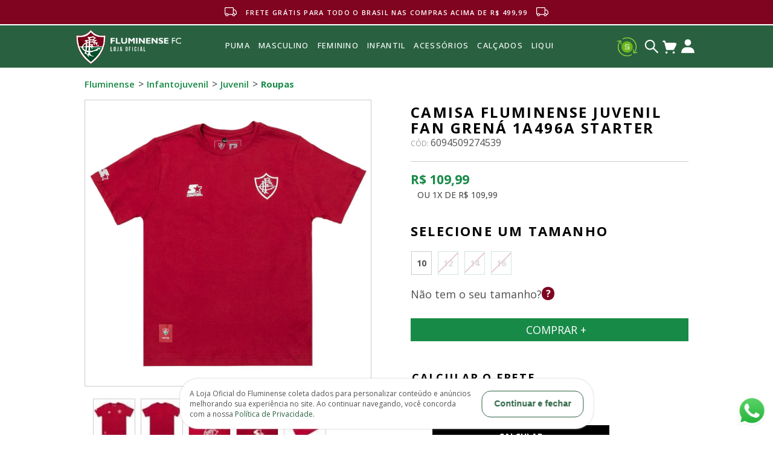

--- FILE ---
content_type: text/html; charset=utf-8
request_url: https://loja.fluminense.com.br/camisa-fluminense-juvenil-fan-grena-1a496a-starter/p
body_size: 29086
content:
<!-- 
 *
 * Desenvolvido por Simples.Inovação
 * simplesinovacao.com
 *
 -->
<!DOCTYPE html >
<html xmlns="http://www.w3.org/1999/xhtml" xmlns:vtex="http://www.vtex.com.br/2009/vtex-common" xmlns:vtex.cmc="http://www.vtex.com.br/2009/vtex-commerce" lang="pt-br">
  <head prefix="og: http://ogp.me/ns# fb: http://ogp.me/ns/fb# product: http://ogp.me/ns/product#"><meta name="language" content="pt-BR" />
<meta name="country" content="BRA" />
<meta name="currency" content="R$" />
<meta http-equiv="Content-Type" content="text/html;charset=utf-8" />
<meta name="description" content="Camisa Fluminense Juvenil Fan Grená 1A496A Starter" />
<meta name="Abstract" content="Camisa Fluminense Juvenil Fan Grená 1A496A Starter" />
<meta name="author" content="Fluminense" />
<meta name="copyright" content="Fluminense" />
<meta name="vtex-version" content="1.0.0.0" />
<meta http-equiv="pragma" content="no-cache" />
<meta property="og:type" content="website " /><meta property="og:url" content="http://www.fluminense.com.br/loja" /><meta property="og:image" content="https://fluminense2023.vteximg.com.br/arquivos/logo-desktop.png?v=637194896370900000" /><meta property="og:site_name" content="Loja Fluminense" /><meta name="keywords" content="Loja Fluminense" /><meta name="robots" content="INDEX,FOLLOW" /><style>

#msg-transportadora{
	display: none !important;
}

</style><link rel="icon" href="/arquivos/favicon-32x32.png?v=637932720362930000" /><title>Camisa Fluminense Juvenil Fan Grená 1A496A Starter - fluminense2023</title><script type="text/javascript" language="javascript">var jscheckoutUrl = 'https://loja.fluminense.com.br/checkout/#/cart';var jscheckoutAddUrl = 'https://loja.fluminense.com.br/checkout/cart/add';var jscheckoutGiftListId = '';var jsnomeSite = 'fluminense';var jsnomeLoja = 'fluminense2023';var jssalesChannel = '1';var defaultStoreCurrency = 'R$';var localeInfo = {"CountryCode":"BRA","CultureCode":"pt-BR","CurrencyLocale":{"RegionDisplayName":"Brazil","RegionName":"BR","RegionNativeName":"Brasil","TwoLetterIsoRegionName":"BR","CurrencyEnglishName":"Brazilian Real","CurrencyNativeName":"Real","CurrencySymbol":"R$","ISOCurrencySymbol":"BRL","Locale":1046,"Format":{"CurrencyDecimalDigits":2,"CurrencyDecimalSeparator":",","CurrencyGroupSeparator":".","CurrencyGroupSize":3,"StartsWithCurrencySymbol":true},"FlagUrl":"http://www.geonames.org/flags/x/br.gif"}};</script> 
<script type="text/javascript" language="javascript">vtxctx = {"skus":"6057;6058;6059;6060","searchTerm":"","categoryId":"96","categoryName":"Roupas","departmentyId":"26","departmentName":"Infantojuvenil","isOrder":"0","isCheck":"0","isCart":"0","actionType":"","actionValue":"","login":null,"url":"loja.fluminense.com.br","transurl":"loja.fluminense.com.br"};</script> 
<script language="javascript" src="https://io.vtex.com.br/front-libs/jquery/1.8.3/jquery-1.8.3.min.js?v=1.0.0.0"   type="text/javascript"></script>
<script language="javascript" src="https://fluminense.vteximg.com.br/scripts/swfobject.js?v=1.0.0.0"   type="text/javascript"></script>
<script language="javascript" src="https://fluminense.vteximg.com.br/scripts/vtex.ajax.wait.js?v=1.0.0.0"   type="text/javascript"></script>
<script language="javascript" src="https://fluminense.vteximg.com.br/scripts/vtex.common.js?v=1.0.0.0"   type="text/javascript"></script>
<script language="javascript" src="https://vtex.vtexassets.com/_v/public/assets/v1/npm/@vtex/render-extension-loader@0.1.6/lib/render-extension-loader.js?v=1.0.0.0"   type="text/javascript"></script>
<script language="javascript" src="https://io.vtex.com.br/rc/rc.js?v=1.0.0.0"   type="text/javascript"></script>
<script language="javascript" src="https://activity-flow.vtex.com/af/af.js?v=1.0.0.0"   type="text/javascript"></script>
<script language="javascript" src="https://fluminense.vteximg.com.br/scripts/vtex.tagmanager.helper.js?v=1.0.0.0"   type="text/javascript"></script>
<script language="javascript" src="https://io.vtex.com.br/portal-ui/v1.21.0/scripts/vtex-events-all.min.js?v=1.0.0.0"   type="text/javascript"></script>
<script language="javascript" src="https://io.vtex.com.br/portal-ui/v1.21.0/scripts/vtex-analytics.js?v=1.0.0.0"   type="text/javascript"></script>
<script language="javascript" src="https://io.vtex.com.br/front-libs/front-i18n/0.7.2/vtex-i18n.min.js?v=1.0.0.0"   type="text/javascript"></script>
<script language="javascript" src="https://io.vtex.com.br/front-libs/front-utils/3.0.8/underscore-extensions.js?v=1.0.0.0"   type="text/javascript"></script>
<script language="javascript" src="https://fluminense.vteximg.com.br/scripts/currency-format.min.js?v=1.0.0.0"   type="text/javascript"></script>
<script language="javascript" src="https://io.vtex.com.br/front-libs/dustjs-linkedin/2.3.5/dust-core-2.3.5.min.js?v=1.0.0.0"   type="text/javascript"></script>
<script language="javascript" src="https://io.vtex.com.br/portal-plugins/2.9.13/js/catalog-sdk.min.js?v=1.0.0.0"   type="text/javascript"></script>
<script language="javascript" src="https://io.vtex.com.br/vtex.js/v2.13.1/vtex.min.js?v=1.0.0.0"   type="text/javascript"></script>
<script language="javascript" src="https://io.vtex.com.br/vtex-id-ui/3.28.0/vtexid-jquery.min.js?v=1.0.0.0"   type="text/javascript"></script>
<script language="javascript" src="https://io.vtex.com.br/portal-plugins/2.9.13/js/portal-minicart-with-template.min.js?v=1.0.0.0"   type="text/javascript"></script>
<script language="javascript" src="https://io.vtex.com.br/portal-plugins/2.9.13/js/portal-sku-selector-with-template-v2.min.js?v=1.0.0.0"   type="text/javascript"></script>
<script language="javascript" src="https://fluminense.vteximg.com.br/scripts/jquery.jqzoom-core.js?v=1.0.0.0"   type="text/javascript"></script>
<script language="javascript" src="https://io.vtex.com.br/portal-plugins/2.9.13/js/portal-price-with-template2.min.js?v=1.0.0.0"   type="text/javascript"></script>
<script language="javascript" src="https://io.vtex.com.br/portal-plugins/2.9.13/js/portal-buy-button-v2.1.min.js?v=1.0.0.0"   type="text/javascript"></script>
<script language="javascript" src="https://io.vtex.com.br/portal-plugins/2.9.13/js/portal-notify-me-with-template.min.js?v=1.0.0.0"   type="text/javascript"></script>
<script language="javascript" src="https://fluminense.vteximg.com.br/scripts/jquery.maskedinput-1.2.2.js?v=1.0.0.0"   type="text/javascript"></script>
<script language="javascript" src="https://io.vtex.com.br/portal-plugins/2.9.13/js/portal-template-as-modal.min.js?v=1.0.0.0"   type="text/javascript"></script>
<script language="javascript" src="https://fluminense.vteximg.com.br/scripts/vtex.cookie.js?v=1.0.0.0"   type="text/javascript"></script>
<script language="javascript" src="https://fluminense.vteximg.com.br/scripts/jquery.pager.js?v=1.0.0.0"   type="text/javascript"></script>
<link rel="stylesheet" href="/arquivos/novo_menu4.css?v=638957255916170000" /><link rel="stylesheet" href="/arquivos/new_layout_2023-17.css?v=638563275063730000" /><link rel="stylesheet" href="https://maxcdn.bootstrapcdn.com/font-awesome/4.7.0/css/font-awesome.min.css" /><link href="/arquivos/flu_estilo6.css?v=638563130534100000" rel="stylesheet" type="text/css" /><link href="/arquivos/owl.carousel.css?v=635825155375270000" rel="stylesheet" type="text/css" /><link href="/arquivos/jquery.bxslider.css?v=638294446682630000" rel="stylesheet" type="text/css" /><link href="http://fonts.googleapis.com/css?family=Titillium+Web:400,200,200italic,300italic,300,600,400italic,600italic,700,700italic,900" rel="stylesheet" type="text/css" /><link href="https://fonts.googleapis.com/css?family=Rajdhani:300,400,500,600,700" rel="stylesheet" type="text/css" /><link href="/arquivos/flu_media2.css?v=638318435799200000" rel="stylesheet" type="text/css" /><link href="/arquivos/flu_estiloMenumobile2.css?v=638318437931930000" rel="stylesheet" type="text/css" /><link rel="stylesheet" href="https://cdn.jsdelivr.net/npm/swiper@8/swiper-bundle.min.css" /><link rel="stylesheet" href="https://cdnjs.cloudflare.com/ajax/libs/slick-carousel/1.9.0/slick-theme.css" /><link rel="stylesheet" href="https://cdnjs.cloudflare.com/ajax/libs/slick-carousel/1.9.0/slick-theme.min.css" /><link href="/arquivos/simples.css?v=638294452761230000" rel="stylesheet" type="text/css" /><link href="/arquivos/styleSimples28.css?v=638314416744700000" rel="stylesheet" type="text/css" /><link href="/arquivos/jquery.modal.css?v=638295231609070000" rel="stylesheet" type="text/css" /><link href="/arquivos/texto_numero_personalizacao.css?v=638295231607800000" rel="stylesheet" type="text/css" /><link rel="stylesheet" href="/arquivos/multi-seller1.css?v=638520736468970000" /><script type="text/javascript">
    (function(e,t,o,n,p,r,i){e.visitorGlobalObjectAlias=n;e[e.visitorGlobalObjectAlias]=e[e.visitorGlobalObjectAlias]||function(){(e[e.visitorGlobalObjectAlias].q=e[e.visitorGlobalObjectAlias].q||[]).push(arguments)};e[e.visitorGlobalObjectAlias].l=(new Date).getTime();r=t.createElement("script");r.src=o;r.async=true;i=t.getElementsByTagName("script")[0];i.parentNode.insertBefore(r,i)})(window,document,"https://diffuser-cdn.app-us1.com/diffuser/diffuser.js","vgo");
    vgo('setAccount', '254931979');
    vgo('setTrackByDefault', true);

    vgo('process');
</script><style>

.searchResultsTime{
	display: none !important;
}

html .resultado-busca-filtro {
	display: none !important;
}

div#banner-meio {
    display: none;
}

#institucional-content {
    padding-top: 120px !important;
}

.notifyme.sku-notifyme{
	display: block !important;
}

.notifyme-title-div{
	display: block !important;
}

.notifyme form{
	display: block !important;
}

input#notifymeClientName{
	display: inline-block !important;
	width: 100%;
	height: 28px;
	border: 1px solid #6f6f6f;
	margin-bottom: 10px;
}

input#notifymeClientName::-webkit-input-placeholder{
	font-family: var(--new-font) !important;
	font-size: 16px;
	font-style: normal;
	padding: 2px;
}

input#notifymeClientEmail{
	display: inline-block !important;
	width: 100%;
	height: 28px;
	border: 1px solid #6f6f6f;
}


input#notifymeClientEmail::-webkit-input-placeholder{
	font-family: var(--new-font) !important;
	font-size: 16px;
	font-style: normal;
	padding: 2px;
}


input#notifymeButtonOK{
	display: flex !important;
    width: 100%;
    margin: 17px auto;
    text-transform: uppercase;
    background: var(--new-red) !important;
    text-align: center;
    border: 3px solid #188A47;
    font-size: 18px;
    padding: 10px 10px;
    text-decoration: none;
    font-family: var(--new-font) !important;
    justify-content: center;
    cursor: pointer;
    font-weight: 500;
}

h3.notifymetitle.notifyme-title{
	display: none;
}

input.sku-notifyme-skuid.notifyme-skuid{
	display: block;
}

.notifyme .sku-notifyme{
	position: initial;
	width: 100%;
	border: 0;
	background: 0;
	padding: 0;
}


.notifyme-form p{
	font-size: 18px !important;
    line-height: 20px;
    letter-spacing: 0.1em;
    font-family: var(--new-font);
    font-weight: 600 !important;
    font-size: 16px !important;
}

.notifyme-form p &gt; span {
    font-size: 18px !important;
    font-family: var(--new-font) !important;
    font-weight: var(--new-font-700) !important;
    line-height: 20px;
    letter-spacing: 0.1em;
    text-transform: uppercase !important;
}

fieldset.sku-notifyme-form.notifyme-form {
	border: none;
	padding: 0;
	margin: 0;
}

fieldset.success {
    border: 0;
    margin: 0;
    padding: 2px;
    line-height: 20px;
    letter-spacing: 0.1em;
    font-family: var(--new-font);
    font-weight: 600 !important;
    font-size: 15px !important;
    color: green !important;
}

fieldset.error {
    border: 0;
    margin: 0;
    padding: 2px;
    line-height: 20px;
    letter-spacing: 0.1em;
    font-family: var(--new-font);
    font-weight: 600 !important;
    font-size: 15px !important;
    color: red !important;
}

@media (max-width: 420px){
	fieldset.success {
		width: 80% !important;
	}
	
	fieldset.error {
		width: 80% !important;
	}
}

span.sku-notifyme-success.notifyme-success {
    font-style: normal;
}

span.sku-notifyme-loading.notifyme-loading {
    border: 0;
    margin: 0;
    padding: 2px;
    font-family: var(--new-font);
    font-weight: 500 !important;
    font-size: 16px !important;
    color: #000000 !important;
}


@media (max-width: 765px){
	input#notifymeClientName{
		display: flex;
		justify-content: center;
		align-items: center;
		width: 100%;
		margin-bottom: 8px;
		box-sizing: border-box !important;
	}
	input#notifymeClientEmail{
		display: flex;
		justify-content: center;
		align-items: center;
		width: 100%;
		box-sizing: border-box !important;
	}
}

.interrocacao{
	display: flex;
    margin-top: 20px;
    font-size: 18px !important;
    font-family: var(--new-font) !important;
    flex-direction: row;
    gap: 8px;
    margin-bottom: -50px;
    width: 100%;
}

.hm div {
	display:none;
	position:relative
}

.hm:hover div {
	display:block;
	position:absolute;
	top: -54px;
	margin-left: 37px;
    padding: 10px;
}

/* daqui pra baixo é só estética para demonstração */
.hm {
    display: inline-block;
    height: 22px;
    width: 21px;
    background: var(--new-red) !important;;
    color: #fff;
    text-align: center;
    border-radius: 999px;
    vertical-align: text-top;
    font-weight: 700;
    position: relative;
}

.hm div {
  width:10em;
  color:#000;
  font-size: 18px !important;
  font-family: var(--new-font) !important;
  font-weight: 500;
  background:#d3d3d3;
  border-radius:5px;
  padding:5px;
}


.hm div:after {
	border-left: solid transparent 10px;
    border-right: solid transparent 10px;
    border-top: solid #d3d3d3 10px;
    bottom: 65px;
    content: " ";
    height: 0;
    left: 0;
    margin-left: -15px;
    position: absolute;
    width: 0;
    transform: rotate(90deg);
}

@media (max-width: 770px){
	.hm div {
    	width: 7em;
	}
	
	.hm div:after {
    	bottom: 135px;
	}
}

@media (max-width: 370px){
	
	.hm:hover div {
    	left: -100px;
    	top: 0;
    	margin-top: 36px;
    	z-index: 9999999;
	}
	
	.hm div:after {
	    top: -10px;
	    left: 78px;
	    transform: rotate(180deg);
	}
}

.hide{
	display: none;
}

.modalAviseme{
    display: flex;
    position: fixed;
    width: 100%;
    height: 100%;
    z-index: 99999;
    top: 0;
    align-items: center;
    background: #c6c6c686;
    justify-content: center;
}

.modalAviseme.hide{
	display: none;
}

.modalInternaAviseme {
	position: relative;
    background: white;
    display: flex;
    justify-content: center;
    flex-direction: column;
    z-index: 9999999;
}


.notifyme .sku-notifyme {
    padding: 25px !important;
    box-sizing: border-box;
}

fieldset.sku-notifyme-form.notifyme-form{
	box-sizing: border-box;
}

fieldset.success{
	width: 25em;
}

.close {
	position: absolute;
    color: #aaaaaa;
    font-size: 28px;
    font-weight: bold;
    top: 0;
    right: 15px;
    z-index: 9999999;
}

.close:hover,
.close:focus {
  color: #000;
  text-decoration: none;
  cursor: pointer;
}


.seletor-sku .topic.Cor {
    display: none;
}

.seletor-sku .topic.Time {
    display: none;
}

@media (min-width: 767px) {
	html body .swiperShelf .price &gt; a {
	    height: 65px !important;
	}	
}

#header .rubro {
	    background: #296140 !important;
}



</style><style>
html body .swiperShelf .price a {
    display: flex !important;
    align-items: center;
    height: auto !important;
}


html .swiperShelf .price .old-price{
    margin-right: 5px;
}

html body .swiperShelf .price {
    height: 54px;
    display: block;
}

html .swiperShelf .price .old-price{
    color: #7c7c7c !important;
}

.prod-tags{
    display: block !important;
    position: relative;
}

.prod-tags span, p.flag.mais-vistos{
    display: none !important;
}

p.flag.liqui {
        margin: 0;
    padding: 0;
    /* margin-bottom: -21px; */
    text-transform: uppercase;
    font-size: 13px;
    background: var(--new-vinho);
    width: 50px;
    height: 24px;
    border-radius: 2px;
    color: #fff;
    text-align: center;
    position: absolute;
    top: 6px;
    left: 4px;
    display: flex;
    justify-content: center;
    align-items: center;
    font-weight: bold;
}

<!--.personalizacao_especial.aba-custom-none, .personalizacao_especial{--><!--    display: none !important;--><!--}-->

.wrap-attachment.div-content-patrocinios .item-attachment img{
    max-width: none !important;
	max-height: none !important;
	width: 80px !important;
}

.collection-tag {
    position: absolute;
}


.bx-wrapper .bx-viewport{
    left: 0px !important;
}

@media(min-width: 992px){
    .negro.header-bottom__ .content {
        width: 1028px !important;
    }
    
    html #header .header-main-menu {
        margin-left: -67px;
    }

    html #header .new-top-bar strong {
        font-size: 11px !important;
    }
    
    
    html #header .negro, #header .header-main-menu{
    	height: 70px !important;
    }
    
    html .newLogo a .title-header img{
    	height: 57px !important;
    }
    
    
    html #header .negro .content{
    	height: 70px !important;
    }
    
}

.avisa-me-unico {
    height: 30px;
    cursor: pointer;
    background: #800320;
    color: #fff;
    text-align: center;
    padding: 7px 10px;
    margin-bottom: 20px !important;
    align-items: center;
    display: flex;
    justify-content: center;
    width: 49%;
    font-size: 14px;
}

@media(max-width: 992px){
    .avisa-me-unico{
        width: 92%;
    }
}

@media(min-width: 992px){
    
    .newListSubcategories a:first-child img{
        display: none;
    }
    
    .newListSubcategories:hover a:first-child img{
        display: block;
    }
    
}

</style><meta name="viewport" content="width=device-width, initial-scale=1.0" /><script language="javascript">var ___scriptPathTransac = '';</script><script language="javascript">var ___scriptPath = '';</script><script src="/arquivos/multi-sellers14.js?v=638956984588530000"></script>
<!-- Start - WebAnalyticsViewPart -->
<script> var defaultUtmFromFolder = '';</script>
<!-- CommerceContext.Current.VirtualFolder.Name: @Produto@ -->

<script>
vtex.events.addData({"pageCategory":"Product","pageDepartment":"Infantojuvenil","pageUrl":"http://loja.fluminense.com.br/camisa-fluminense-juvenil-fan-grena-1a496a-starter/p","pageTitle":"Camisa Fluminense Juvenil Fan Grená 1A496A Starter - fluminense2023","skuStockOutFromShelf":["5024","5025","5026","5060","5061","5062","5063","5064","5065","5048","5050","5076","5077","5078","5498","5499","5500","5501","5054","5055","5056","5057","5058","5694","5695","5696","5697","5698"],"skuStockOutFromProductDetail":["6058","6059","6060"],"shelfProductIds":["1883","1890","1888","1901","1887","2017","1889","2070","1891","2226","2227","2320"],"accountName":"fluminense2023","pageFacets":[],"productId":"2161","productReferenceId":"60945","skuStocks":{"6057":1,"6058":0,"6059":0,"6060":0},"productName":"Camisa Fluminense Juvenil Fan Grená 1A496A Starter","productBrandId":2000072,"productBrandName":"Starter","productDepartmentId":26,"productDepartmentName":"Infantojuvenil","productCategoryId":96,"productCategoryName":"Roupas","productListPriceFrom":"109.99","productListPriceTo":"109.99","productPriceFrom":"109.99","productPriceTo":"109.99","sellerId":"1","sellerIds":"1"});
</script>

<script>
(function(w,d,s,l,i){w[l]=w[l]||[];w[l].push({'gtm.start':
                            new Date().getTime(),event:'gtm.js'});var f=d.getElementsByTagName(s)[0],
                            j=d.createElement(s),dl=l!='dataLayer'?'&l='+l:'';j.async=true;j.src=
                            '//www.googletagmanager.com/gtm.js?id='+i+dl;f.parentNode.insertBefore(j,f);
                            })(window,document,'script','dataLayer','GTM-MP3GWD9W');
</script>

<script>
var helper = new vtexTagManagerHelper('productView'); helper.init();
</script>

<!-- End - WebAnalyticsViewPart -->
<link rel="canonical" href="https://loja.fluminense.com.br/camisa-fluminense-juvenil-fan-grena-1a496a-starter/p" /><script>var skuJson_0 = {"productId":2161,"name":"Camisa Fluminense Juvenil Fan Grená 1A496A Starter","salesChannel":"1","available":true,"displayMode":"especificacao","dimensions":["Tamanho"],"dimensionsInputType":{"Tamanho":"Radio"},"dimensionsMap":{"Tamanho":["10","12","14","16"]},"skus":[{"sku":6057,"skuname":"10 Anos","dimensions":{"Tamanho":"10"},"available":true,"availablequantity":1,"cacheVersionUsedToCallCheckout":"_","listPriceFormated":"R$ 0,00","fullSellingPrice":"R$ 109,99","listPrice":0,"taxFormated":"R$ 0,00","taxAsInt":0,"bestPriceFormated":"R$ 109,99","bestPrice":10999,"spotPrice":10999,"priceToken":"eyJhbGciOiJFUzI1NiIsImtpZCI6ImU2MzdhZjY3LWVhZTctNDA2MS1iZmUwLTA4NWY0MTQ2MjQxMSIsInR5cCI6IkpXVCJ9.[base64].tLInCaYCGbbVRQ9z6dC4SdXmtIqrKs5oGWV-C87s3UuXUIEz2tI7DuXiCkm4GBy9IIcQd6ecsyLq1SVtoSTT0Q","installments":1,"installmentsValue":10999,"installmentsInsterestRate":0,"image":"https://fluminense.vteximg.com.br/arquivos/ids/163958-1000-1000/camisa-juvenil-starter-fan-60945-1.jpg?v=638526084940170000","sellerId":"1","seller":"Loja Oficial do Fluminense","measures":{"cubicweight":1.0000,"height":5.0000,"length":25.0000,"weight":200.0000,"width":15.0000},"unitMultiplier":1.0000,"rewardValue":0},{"sku":6058,"skuname":"12 Anos","dimensions":{"Tamanho":"12"},"available":false,"availablequantity":0,"cacheVersionUsedToCallCheckout":null,"listPriceFormated":"R$ 0,00","fullSellingPrice":"R$ 9.999.876,00","listPrice":0,"taxFormated":"R$ 0,00","taxAsInt":0,"bestPriceFormated":"R$ 9.999.876,00","bestPrice":999987600,"spotPrice":999987600,"priceToken":null,"installments":0,"installmentsValue":0,"installmentsInsterestRate":null,"image":"https://fluminense.vteximg.com.br/arquivos/ids/163958-1000-1000/camisa-juvenil-starter-fan-60945-1.jpg?v=638526084940170000","sellerId":"1","seller":"Loja Oficial do Fluminense","measures":{"cubicweight":1.0000,"height":5.0000,"length":25.0000,"weight":200.0000,"width":15.0000},"unitMultiplier":1.0000,"rewardValue":0},{"sku":6059,"skuname":"14 Anos","dimensions":{"Tamanho":"14"},"available":false,"availablequantity":0,"cacheVersionUsedToCallCheckout":null,"listPriceFormated":"R$ 0,00","fullSellingPrice":"R$ 9.999.876,00","listPrice":0,"taxFormated":"R$ 0,00","taxAsInt":0,"bestPriceFormated":"R$ 9.999.876,00","bestPrice":999987600,"spotPrice":999987600,"priceToken":null,"installments":0,"installmentsValue":0,"installmentsInsterestRate":null,"image":"https://fluminense.vteximg.com.br/arquivos/ids/163958-1000-1000/camisa-juvenil-starter-fan-60945-1.jpg?v=638526084940170000","sellerId":"1","seller":"Loja Oficial do Fluminense","measures":{"cubicweight":1.0000,"height":5.0000,"length":25.0000,"weight":200.0000,"width":15.0000},"unitMultiplier":1.0000,"rewardValue":0},{"sku":6060,"skuname":"16 Anos","dimensions":{"Tamanho":"16"},"available":false,"availablequantity":0,"cacheVersionUsedToCallCheckout":null,"listPriceFormated":"R$ 0,00","fullSellingPrice":"R$ 9.999.876,00","listPrice":0,"taxFormated":"R$ 0,00","taxAsInt":0,"bestPriceFormated":"R$ 9.999.876,00","bestPrice":999987600,"spotPrice":999987600,"priceToken":null,"installments":0,"installmentsValue":0,"installmentsInsterestRate":null,"image":"https://fluminense.vteximg.com.br/arquivos/ids/163958-1000-1000/camisa-juvenil-starter-fan-60945-1.jpg?v=638526084940170000","sellerId":"1","seller":"Loja Oficial do Fluminense","measures":{"cubicweight":1.0000,"height":5.0000,"length":25.0000,"weight":200.0000,"width":15.0000},"unitMultiplier":1.0000,"rewardValue":0}]};CATALOG_SDK.setProductWithVariationsCache(skuJson_0.productId, skuJson_0); var skuJson = skuJson_0;</script></head>
  <body id="product-page" class="produto personalizacao simples"><div class="ajax-content-loader" rel="/no-cache/callcenter/disclaimer"></div><div class="page"><!--  SubTemplate: Header --><style>
  ._productContainer_12hv1_22 ._productAddCart_bt6xi_1 {
    padding: 0 !important;
  }
</style><div id="header"><!-- Nova Barra Superior (Vers. Mobile) --><div class="new-top-bar"><a href="/institucional/trocas-e-devolucoes"><svg width="16" height="13" viewBox="0 0 16 13" fill="none" xmlns="http://www.w3.org/2000/svg"><path d="M2.18391e-09 1.5C2.18391e-09 1.10218 0.158035 0.720644 0.43934 0.43934C0.720644 0.158035 1.10218 0 1.5 0H10.5C10.8978 0 11.2794 0.158035 11.5607 0.43934C11.842 0.720644 12 1.10218 12 1.5V3H13.02C13.2447 3.0002 13.4666 3.0509 13.6691 3.14835C13.8716 3.24579 14.0496 3.3875 14.19 3.563L15.671 5.413C15.8841 5.67919 16.0001 6.01003 16 6.351V8.5C16 8.89782 15.842 9.27936 15.5607 9.56066C15.2794 9.84196 14.8978 10 14.5 10H14C14 10.5304 13.7893 11.0391 13.4142 11.4142C13.0391 11.7893 12.5304 12 12 12C11.4696 12 10.9609 11.7893 10.5858 11.4142C10.2107 11.0391 10 10.5304 10 10H5C5.00058 10.2666 4.94785 10.5306 4.84492 10.7765C4.742 11.0224 4.59094 11.2453 4.40065 11.432C4.21035 11.6187 3.98465 11.7654 3.73682 11.8636C3.48899 11.9619 3.22402 12.0095 2.95749 12.0039C2.69097 11.9982 2.42827 11.9393 2.18483 11.8306C1.94139 11.722 1.72214 11.5658 1.53995 11.3712C1.35776 11.1765 1.21632 10.9475 1.12393 10.6974C1.03155 10.4473 0.990095 10.1813 1.002 9.915C0.709048 9.81189 0.455323 9.62039 0.275844 9.36694C0.0963656 9.11348 -1.6752e-05 8.81057 2.18391e-09 8.5L2.18391e-09 1.5ZM1.294 8.956C1.4748 8.65999 1.72951 8.41612 2.0331 8.24836C2.33669 8.0806 2.6787 7.99472 3.02553 7.99916C3.37235 8.0036 3.71206 8.0982 4.01125 8.27368C4.31045 8.44916 4.55883 8.69946 4.732 9H10.268C10.4439 8.69627 10.6963 8.4439 11 8.268V1.5C11 1.36739 10.9473 1.24021 10.8536 1.14645C10.7598 1.05268 10.6326 1 10.5 1H1.5C1.36739 1 1.24021 1.05268 1.14645 1.14645C1.05268 1.24021 1 1.36739 1 1.5V8.5C0.999921 8.59624 1.02762 8.69046 1.07977 8.77135C1.13192 8.85223 1.20631 8.91635 1.294 8.956ZM12 8C12.3511 8.00001 12.6959 8.09243 13 8.26796C13.304 8.4435 13.5565 8.69597 13.732 9H14.5C14.6326 9 14.7598 8.94732 14.8536 8.85355C14.9473 8.75979 15 8.63261 15 8.5V6.35C14.9998 6.23653 14.961 6.12651 14.89 6.038L13.41 4.188C13.3632 4.12944 13.3039 4.08214 13.2364 4.0496C13.1689 4.01706 13.0949 4.00011 13.02 4H12V8ZM3 9C2.73478 9 2.48043 9.10536 2.29289 9.29289C2.10536 9.48043 2 9.73478 2 10C2 10.2652 2.10536 10.5196 2.29289 10.7071C2.48043 10.8946 2.73478 11 3 11C3.26522 11 3.51957 10.8946 3.70711 10.7071C3.89464 10.5196 4 10.2652 4 10C4 9.73478 3.89464 9.48043 3.70711 9.29289C3.51957 9.10536 3.26522 9 3 9ZM12 9C11.7348 9 11.4804 9.10536 11.2929 9.29289C11.1054 9.48043 11 9.73478 11 10C11 10.2652 11.1054 10.5196 11.2929 10.7071C11.4804 10.8946 11.7348 11 12 11C12.2652 11 12.5196 10.8946 12.7071 10.7071C12.8946 10.5196 13 10.2652 13 10C13 9.73478 12.8946 9.48043 12.7071 9.29289C12.5196 9.10536 12.2652 9 12 9Z" fill="white" /></svg><strong>FRETE GRÁTIS PARA TODO O BRASIL NAS COMPRAS ACIMA DE R$ 499,99</strong><svg width="16" height="13" viewBox="0 0 16 13" fill="none" xmlns="http://www.w3.org/2000/svg"><path d="M2.18391e-09 1.5C2.18391e-09 1.10218 0.158035 0.720644 0.43934 0.43934C0.720644 0.158035 1.10218 0 1.5 0H10.5C10.8978 0 11.2794 0.158035 11.5607 0.43934C11.842 0.720644 12 1.10218 12 1.5V3H13.02C13.2447 3.0002 13.4666 3.0509 13.6691 3.14835C13.8716 3.24579 14.0496 3.3875 14.19 3.563L15.671 5.413C15.8841 5.67919 16.0001 6.01003 16 6.351V8.5C16 8.89782 15.842 9.27936 15.5607 9.56066C15.2794 9.84196 14.8978 10 14.5 10H14C14 10.5304 13.7893 11.0391 13.4142 11.4142C13.0391 11.7893 12.5304 12 12 12C11.4696 12 10.9609 11.7893 10.5858 11.4142C10.2107 11.0391 10 10.5304 10 10H5C5.00058 10.2666 4.94785 10.5306 4.84492 10.7765C4.742 11.0224 4.59094 11.2453 4.40065 11.432C4.21035 11.6187 3.98465 11.7654 3.73682 11.8636C3.48899 11.9619 3.22402 12.0095 2.95749 12.0039C2.69097 11.9982 2.42827 11.9393 2.18483 11.8306C1.94139 11.722 1.72214 11.5658 1.53995 11.3712C1.35776 11.1765 1.21632 10.9475 1.12393 10.6974C1.03155 10.4473 0.990095 10.1813 1.002 9.915C0.709048 9.81189 0.455323 9.62039 0.275844 9.36694C0.0963656 9.11348 -1.6752e-05 8.81057 2.18391e-09 8.5L2.18391e-09 1.5ZM1.294 8.956C1.4748 8.65999 1.72951 8.41612 2.0331 8.24836C2.33669 8.0806 2.6787 7.99472 3.02553 7.99916C3.37235 8.0036 3.71206 8.0982 4.01125 8.27368C4.31045 8.44916 4.55883 8.69946 4.732 9H10.268C10.4439 8.69627 10.6963 8.4439 11 8.268V1.5C11 1.36739 10.9473 1.24021 10.8536 1.14645C10.7598 1.05268 10.6326 1 10.5 1H1.5C1.36739 1 1.24021 1.05268 1.14645 1.14645C1.05268 1.24021 1 1.36739 1 1.5V8.5C0.999921 8.59624 1.02762 8.69046 1.07977 8.77135C1.13192 8.85223 1.20631 8.91635 1.294 8.956ZM12 8C12.3511 8.00001 12.6959 8.09243 13 8.26796C13.304 8.4435 13.5565 8.69597 13.732 9H14.5C14.6326 9 14.7598 8.94732 14.8536 8.85355C14.9473 8.75979 15 8.63261 15 8.5V6.35C14.9998 6.23653 14.961 6.12651 14.89 6.038L13.41 4.188C13.3632 4.12944 13.3039 4.08214 13.2364 4.0496C13.1689 4.01706 13.0949 4.00011 13.02 4H12V8ZM3 9C2.73478 9 2.48043 9.10536 2.29289 9.29289C2.10536 9.48043 2 9.73478 2 10C2 10.2652 2.10536 10.5196 2.29289 10.7071C2.48043 10.8946 2.73478 11 3 11C3.26522 11 3.51957 10.8946 3.70711 10.7071C3.89464 10.5196 4 10.2652 4 10C4 9.73478 3.89464 9.48043 3.70711 9.29289C3.51957 9.10536 3.26522 9 3 9ZM12 9C11.7348 9 11.4804 9.10536 11.2929 9.29289C11.1054 9.48043 11 9.73478 11 10C11 10.2652 11.1054 10.5196 11.2929 10.7071C11.4804 10.8946 11.7348 11 12 11C12.2652 11 12.5196 10.8946 12.7071 10.7071C12.8946 10.5196 13 10.2652 13 10C13 9.73478 12.8946 9.48043 12.7071 9.29289C12.5196 9.10536 12.2652 9 12 9Z" fill="white" /></svg></a></div><!-- Nova Barra Superior (Vers. Mobile) --><div class="rubro"><div class="content"><a href="/"><div class="logo-header"></div></a><span class="title-header">Loja Oficial</span><div class="wrap-user-options hide-mobile"><a href="/login?ReturnUrl=%2faccount"><i class="fa fa-user-circle-o" aria-hidden="true"></i></a><div class="header-top"><div class="welcomeMsg"><script>
                                    $(document).ready(function () {
                                        vtexid.setScope('9c526413-91a8-4537-9a72-bd2dbc7b31a7');
                                        vtexid.setScopeName('fluminense2023');
                                        $('body').on('click', '#login', function () {
                                            vtexid.start(
                                                    {
                                                        returnUrl: '/camisa-fluminense-juvenil-fan-grena-1a496a-starter/p',
                                                        userEmail: '',
                                                        locale: 'pt-BR',
                                                        forceReload: false
                                                    });
                                        });
                                    });
                                   </script><div class="ajax-content-loader" rel="/no-cache/user/welcome"></div></div></div></div><div class="wrap-right-area"><div class="wrap-sponsor" style="opacity: 0"><img src="#" class="item" /></div><div class="header-social-icons hide-mobile"><a href="#" target="_blank" class="text-center"><span class="fa fa-facebook"></span></a><a href="#" target="_blank" class="text-center"><span class="fa fa-twitter"></span></a><a href="#" target="_blank" class="text-center"><span class="fa fa-instagram"></span></a></div></div></div></div><div class="negro header-bottom__"><div class="content"><a href="javascript:void(0)" class="pull-left button-mobile" id="toggle-menu-mobile"><i class="fa fa-bars" aria-hidden="true" style="margin: 7px 0"></i></a><ul class="header-main-menu"><li class="visible-mobile"><a href="/login?ReturnUrl=%2faccount" style="background: #d2232a; color: #fff">Acesse sua conta</a></li><li class="visible-is-sticky"><a href="/"><div class="logo-header"></div></a></li><li class="visible-mobile"><div class="header-social-icons"><a href="#" target="_blank" class="text-center"><span class="fa fa-facebook"></span></a><a href="#" target="_blank" class="text-center"><span class="fa fa-twitter"></span></a><a href="#" target="_blank" class="text-center"><span class="fa fa-instagram"></span></a></div></li><!--<li class="marcasitem marcasAlvo"><a href="/mais-vendidos">mais vendidos</a></li>--><li class="roupasitem roupaAlvo"><a href="#"></a><span class="masternewsubmenu roupasOnHover" style="transform: translateX(0%)"><span class="submenunewmaster boxUm" style="max-width: 605px !important"><span class="col1"><span class="titleMaster"><a href="#"></a></span><span class="listlinks"><a href="#">s</a><a href="#"></a><a href="#"></a><a href="#"></a><a href="#"></a><a href="#"></a><a href="#"></a><a href="#"></a><a href="#"></a></span></span><span class="col1"><span class="titleMaster"><a href="#"></a></span><span class="listlinks"><a href="#"></a><a href="#"></a></span></span><span class="col1"><span class="titleMaster"><a href="#"></a></span><span class="listlinks"><a href="#"></a><a href="#"></a></span></span><span class="col1"><span class="titleMaster"><a href="#"></a></span><span class="listlinks"><a href="#"></a><a href="#"></a><a href="#"></a><a href="#"></a><a href="#"></a></span></span></span><span class="submenunewmaster boxDois"><a style="                   display: block;                   position: inherit;                   height: inherit;                   padding: 0;                   top: inherit;                 " href="#"><img class="marcabanner" src="" alt="" /></a></span></span></li><li class="calcadositem calcadosAlvo"><a href="#"></a><span class="masternewsubmenu calcadosOnHover"><span class="submenunewmaster boxUm"><span class="col1"><span class="titleMaster"><a href="#"></a></span><span class="listlinks"><a href="#"></a></span></span><span class="col1"><span class="titleMaster"><a href="#"></a></span><span class="listlinks"><a href="#"></a><a href="#"></a></span></span></span><span class="submenunewmaster boxDois"><a style="                   display: block;                   position: inherit;                   height: inherit;                   padding: 0;                   top: inherit;                 " href="#"><img class="marcabanner" src="" alt="" /></a></span></span></li><li class="acessoriositem acessoriosAlvo"><a href="#"></a><span class="masternewsubmenu acessoriosOnHover"><span class="submenunewmaster boxUm"><span class="col1"><span class="titleMaster"><a href="#"></a></span><span class="listlinks"><a href="#"></a><a href="#"></a></span></span><span class="col1"><span class="titleMaster"><a href="#"></a></span><span class="listlinks"><a href="#"></a></span></span></span><span class="submenunewmaster boxDois"><a style="                   display: block;                   position: inherit;                   height: inherit;                   padding: 0;                   top: inherit;                 " href="#"><img class="marcabanner" src="" alt="" /></a></span></span></li><li class="infantilitem infantilAlvo"><a href="#"></a><span class="masternewsubmenu infantilOnHover"><span class="submenunewmaster boxUm"><span class="col1"><span class="titleMaster"><a href="#"></a></span><span class="listlinks"><a href="#"></a><a href="#"></a><a href="#"></a></span></span><span class="col1"><span class="titleMaster"><a href="#"></a></span><span class="listlinks"><a href="#"></a></span></span></span><span class="submenunewmaster boxDois"><a style="                   display: block;                   position: inherit;                   height: inherit;                   padding: 0;                   top: inherit;                 " href="#"><img class="marcabanner" src="" alt="" /></a></span></span></li><li class="surfitem surfAlvo"><a href="#"></a><span class="masternewsubmenu surfOnHover"><span class="submenunewmaster boxUm"><span class="col1"><span class="titleMaster"><a href="#"></a></span><span class="listlinks"><a href="#"></a></span></span><span class="col1"><span class="titleMaster" style="border: none"><a href=""></a></span><span class="listlinks"><a href=""></a></span></span></span><span class="submenunewmaster boxDois"><a style="                   display: block;                   position: inherit;                   height: inherit;                   padding: 0;                   top: inherit;                 " href="#"><img class="marcabanner" src="" alt="" /></a></span></span></li><li><a href="#"></a></li><li class="umbroitem acessoriosAlvo newListMenu"><a class="timesLink" href="/puma?O=OrderByReleaseDateDESC">
            Puma
            <img class="poligon-umbro" src="/arquivos/Polygon-1.svg?v=638957203105500000" alt="" /></a><span class="masternewsubmenu acessoriosOnHover" style="width: 1050px !important; left: 10px !important;"><div class="masternewsubmenu-container"><div class="container-imagem"><img class="futura-imagem" src="/arquivos/Puma.png?v=639033793630130000" alt="" /></div><span class="submenunewmaster boxUm"><div class="menu__subcategoria_grid"><span class="col1"><span class="titleMaster"><a href="/puma/armaduras/home?O=OrderByReleaseDateDESC">Home</a></span></span><span class="col1"><span class="titleMaster"><a href="/puma/armaduras/away?O=OrderByReleaseDateDESC">Away</a></span></span><!-- <span class="col1">
                    <span class="titleMaster"
                      ><a
                        href="/puma/armaduras/third?O=OrderByReleaseDateDESC"
                        >Third</a
                      ></span>
                  </span> --><!-- <span class="col1">
                    <span class="titleMaster"
                      ><a href="/puma/goleiro?O=OrderByReleaseDateDESC"
                        >Goleiro</a
                      ></span
                    >
                  </span> --></div><div class="menu__subcategoria_grid"><span class="col1"><span class="titleMaster"><a href="/puma/treino?O=OrderByReleaseDateDESC">Treino</a></span></span><span class="col1"><span class="titleMaster"><a href="/puma/viagem?O=OrderByReleaseDateDESC">Viagem</a></span></span><span class="col1"><span class="titleMaster"><a href="/puma/camisas?O=OrderByReleaseDateDESC">Camisas</a></span></span><span class="col1"><span class="titleMaster"><a href="/puma/polos?O=OrderByReleaseDateDESC">Polos</a></span></span></div><div class="menu__subcategoria_grid"><span class="col1"><span class="titleMaster"><a href="/puma/regatas">Regatas</a></span></span><span class="col1"><span class="titleMaster"><a href="/puma/jaquetas">Jaquetas</a></span></span><span class="col1"><span class="titleMaster"><a href="/puma/shorts">Shorts</a></span></span><span class="col1"><span class="titleMaster"><a href="/puma/calcas">Calças</a></span></span></div></span></div></span></li><!-- NOVO MENU MOBILE --><li class="masculinoitem masculinoAlvo newListMenu newListSubcategories"><a class="timesLink" href="/masculino?O=OrderByReleaseDateDESC">
            MASCULINO
            <img class="poligon-masculino" src="/arquivos/Polygon-1.svg?v=638957203105500000" alt="" /></a><span class="masternewsubmenu masculinoOnHover openSub" style="width: 1050px !important; left: 10px !important;"><div class="masternewsubmenu-container"><div class="container-imagem"><img class="futura-imagem" src="/arquivos/Masculino.png?v=638971913386070000" alt="" /></div><span class="submenunewmaster boxUm"><div class="menu__subcategoria_grid"><span class="col1"><!--<span class="titleMaster"><a href="/masculino/roupas/">Roupas</a></span>--><span class="listlinks"><a href="/masculino/roupas/camisas">Camisa</a><a href="/masculino/roupas/regatas">Regata</a><a href="/masculino/roupas/jaquetas">Jaquetas</a><a style="width: 170px" href="/masculino/roupas/bermuda">Bermuda e Calção</a></span></span></div><div class="menu__subcategoria_grid"><span class="col1"><!--<span class="titleMaster"><a href="/masculino/roupas/">Roupas</a></span>--><span class="listlinks"><a href="/masculino/roupas/calca">Calça</a><a href="/masculino/calcados/meias">Meias</a><a href="/masculino/roupas/outros">Outros</a></span></span></div></span><span class="submenunewmaster boxDois"><a style="                     display: block;                     position: inherit;                     height: inherit;                     padding: 0;                     top: inherit;                   " href="#"><img class="marcabanner" src="" alt="" /></a></span></div></span></li><li class="femininoitem femininoAlvo newListMenu newListSubcategories"><a class="timesLink" href="/feminino?O=OrderByReleaseDateDESC">
            FEMININO
            <img class="poligon-feminino" src="/arquivos/Polygon-1.svg?v=638957203105500000" alt="" /></a><span class="masternewsubmenu femininoOnHover openSub" style="width: 1050px !important; left: 10px !important;"><div class="masternewsubmenu-container"><div class="container-imagem"><img class="futura-imagem" src="/arquivos/Feminino.png?v=638971913377870000" alt="" /></div><span class="submenunewmaster boxUm"><div class="menu__subcategoria_grid"><span class="col1"><span class="listlinks"><a href="/feminino/roupas/camisas">Camisa</a><a href="/feminino/roupas/cropped">Croppeds</a><a href="/feminino/roupas/regatas">Regata</a><a href="/feminino/roupas/jaquetas">Jaquetas</a></span></span></div><div class="menu__subcategoria_grid"><span class="col1"><span class="listlinks"><a href="/feminino/roupas/vestido">Vestido</a><a href="/feminino/roupas/fitness">Fitness</a><a href="/feminino/roupas/shorts">Shorts</a><a href="/feminino/calcados/meias">Meias</a></span></span></div><div class="menu__subcategoria_grid"><span class="col1"><span class="listlinks"><a href="/feminino/roupas/outros">Outros</a></span></span></div></span><span class="submenunewmaster boxDois"><a style="                     display: block;                     position: inherit;                     height: inherit;                     padding: 0;                     top: inherit;                   " href="#"><img class="marcabanner" src="" alt="" /></a></span></div></span></li><li class="infantojuvenilItem infantojuvenilAlvo newListMenu newListSubcategories"><a class="timesLink" href="/infantojuvenil?O=OrderByReleaseDateDESC">INFANTIL
            <img class="poligon-infantil" src="/arquivos/Polygon-1.svg?v=638957203105500000" alt="" /></a><span class="masternewsubmenu infantojuvenilOnHover openSub" style="width: 1050px !important; left: 10px !important;"><div class="masternewsubmenu-container"><div class="container-imagem"><img class="futura-imagem" src="/arquivos/Infantil.png?v=638971913382570000" alt="" /></div><span class="submenunewmaster boxUm"><span class="col1"><!--<span class="titleMaster"><a href="/infantil/crianca/roupas">Roupas</a></span>--><span class="listlinks"><a href="/infantojuvenil/linha-baby">Baby</a><a href="/Infantojuvenil/Infantil">Infantil</a><a href="/Infantojuvenil/Juvenil">Juvenil</a><a href="/infantojuvenil/meias">Meias</a></span></span></span><span class="submenunewmaster boxDois"><a style="                     display: block;                     position: inherit;                     height: inherit;                     padding: 0;                     top: inherit;                   " href="#"><img class="marcabanner" src="" alt="" /></a></span></div></span></li><li class="acessoriositem acessoriosAlvo newListMenu"><a class="timesLink" href="/acessorios?O=OrderByReleaseDateDESC">Acessórios
            <img class="poligon-acessorios" src="/arquivos/Polygon-1.svg?v=638957203105500000" alt="" /></a><span class="masternewsubmenu acessoriosOnHover" style="width: 1050px !important; left: 10px !important;"><div class="masternewsubmenu-container"><div class="container-imagem"><img class="futura-imagem" src="/arquivos/Acessorios.png?v=638971913374100000" alt="" /></div><span class="submenunewmaster boxUm"><div class="menu__subcategoria_grid"><span class="col1"><span class="titleMaster"><a href="/acessorios/alimentos-e-bebidas?O=OrderByReleaseDateDESC">Alimentos e Bebidas</a></span></span><span class="col1"><span class="titleMaster"><a href="/acessorios/personalizaveis">Personalizáveis</a></span></span><span class="col1"><span class="titleMaster"><a href="/acessorios/garrafas-e-squeeze">Garrafa e Squeeze</a></span></span><span class="col1"><span class="titleMaster"><a href="/acessorios/quadro?O=OrderByReleaseDateDESC">Quadros</a></span></span><span class="col1"><span class="titleMaster"><a href="/copos-colecionaveis">Copos Colecionáveis</a></span></span></div><div class="menu__subcategoria_grid"><span class="col1"><span class="titleMaster"><a href="/acessorios/Copos%20e%20Canecas?O=OrderByPriceDESC">Copo e Caneca</a></span></span><span class="col1"><span class="titleMaster"><a href="/acessorios/utensilios">Utensílio para Casa</a></span></span><span class="col1"><span class="titleMaster"><a href="/acessorios/Joias">Joias</a></span></span><span class="col1"><span class="titleMaster"><a href="/acessorios/bones">Boné</a></span></span></div><div class="menu__subcategoria_grid"><span class="col1"><span class="titleMaster"><a href="/acessorios/bolas">Bola</a></span></span><span class="col1"><span class="titleMaster"><a href="/acessorios/relogios">Relógios</a></span></span><span class="col1"><span class="titleMaster"><a href="/acessorios/bandeiras-e-flamulas">Bandeiras e Flâmulas</a></span></span><span class="col1"><span class="titleMaster"><a href="/acessorios/papelaria?O=OrderByReleaseDateDESC">Papelaria</a></span></span></div><div class="menu__subcategoria_grid"><span class="col1"><span class="titleMaster"><a href="/acessorios/carteiras-bags-e-necessaires">Carteiras, Bags e Necessaires</a></span></span><span class="col1"><span class="titleMaster"><a href="/acessorios/bolsas-e-mochilas">Bolsa e Mochila</a></span></span><span class="col1"><span class="titleMaster"><a href="/acessorios/chaveiros">Chaveiro</a></span></span><span class="col1"><span class="titleMaster"><a href="/acessorios/oculos">Óculos</a></span></span></div></span></div></span></li><li class="outletitem outletAlvo newListMenu"><a href="/calcados?O=OrderByReleaseDateDESC">Calçados</a></li><li class="outletitem outletAlvo newListMenu"><a href="/liqui">Liqui</a></li><!-- FIM NOVO MENU --><li class="pull-right hide-mobile"><!--Carrinho novo--><div class="mini-cart col-mini-cart hidden-xs"><a title="Carrinho de Compras" href="/checkout/#/cart" class="btn btn-default btn-block btn-mini-cart"><!--<i class="fa fa-shopping-cart"></i>--><img class="icone-sacola-minicart" src="/arquivos/icone_sacola2.png?v=123" /><!--<span class="hidden-sm mini-cart-label">Meu Carrinho</span>--><span class="badge bg-danger mini-cart-qty-admake">0</span></a><div id="mini-cart-admake-aux" class="hidden"><div class="portal-minicart-ref"></div><script>$('.portal-minicart-ref').minicart({ showMinicart: true, showTotalizers: false  , showShippingOptions: false });</script><div class="portal-totalizers-ref"></div><script>$('.portal-totalizers-ref').minicart({ showMinicart: false, showTotalizers: true, showShippingOptions: false });</script></div><div id="mini-cart-admake" style="display: none"><div class="mini-cart-header"><h2>Seu carrinho</h2><div class="mini-cart-totais"><span>Total</span><strong id="mini-cart-admake-total" class="pull-right"><!-- recebe valor total --></strong></div></div><div class="mini-cart-itens"><!-- recebe itens --></div><div class="mini-cart-footer"><div class="mini-cart-botao"><a href="/checkout/#/cart" class="btn btn-block btn-verde btn-finalizar-compra">Finalizar Compra</a></div></div></div></div></li><li class="pull-right hide-mobile"><a href="javascript:void(0)"><span class="fa fa-search"></span></a><span class="masternewsubmenu" style="right: 0; left: auto; transform: translateX(0%)"><div class="wrap-search-header"><form action="https://loja.fluminense.com.br/busca/" method="get"><fieldset class="busca"><legend>Buscar</legend><label>Buscar</label><input class="fulltext-search-box ui-autocomplete-input" type="text" size="20" accesskey="b" autocomplete="off" role="textbox" aria-autocomplete="list" aria-haspopup="true" placeholder="O que você procura?" name="ft" /><input type="button" value="Buscar" class="btn-buscar" /></fieldset></form><!-- <vtex.cmc:fullTextSearchBox isTrackable="true" /> --></div></span></li><li class="pull-right hide-mobile newListMenu"><div class="csb-menu"></div></li></ul><a href="javascript:void(0)" class="pull-right button-mobile" id="toggle-search-mobile"><span class="fa fa-search"></span></a><div class="mini-cart-mobile"><!--Carrinho novo--><div class="mini-cart col-mini-cart hidden-xs"><a title="Carrinho de Compras" href="/checkout/#/cart" class="btn btn-default btn-block btn-mini-cart"><!--<i class="fa fa-shopping-cart"></i>--><img class="icone-sacola-minicart" src="/arquivos/icone_sacola2.png?v=123" /><!--<span class="hidden-sm mini-cart-label">Meu Carrinho</span>--><span class="badge bg-danger mini-cart-qty-admake">0</span></a><div id="mini-cart-admake-aux" class="hidden"><div class="portal-minicart-ref"></div><script>$('.portal-minicart-ref').minicart({ showMinicart: true, showTotalizers: false  , showShippingOptions: false });</script><div class="portal-totalizers-ref"></div><script>$('.portal-totalizers-ref').minicart({ showMinicart: false, showTotalizers: true, showShippingOptions: false });</script></div><div id="mini-cart-admake" style="display: none"><div class="mini-cart-header"><h2>Seu carrinho</h2><div class="mini-cart-totais"><span>Total</span><strong id="mini-cart-admake-total" class="pull-right"><!-- recebe valor total --></strong></div></div><div class="mini-cart-itens"><!-- recebe itens --></div><div class="mini-cart-footer"><div class="mini-cart-botao"><a href="/checkout/#/cart" class="btn btn-block btn-verde btn-finalizar-compra">Finalizar Compra</a></div></div></div></div></div><div class="wrap-search-header wrap-search-header-mobile"><form action="https://loja.fluminense.com.br/busca/" method="get"><fieldset class="busca"><legend>Buscar</legend><label>Buscar</label><input class="fulltext-search-box ui-autocomplete-input" type="text" size="20" accesskey="b" autocomplete="off" role="textbox" aria-autocomplete="list" aria-haspopup="true" placeholder="O que você procura?" name="ft" /><input type="button" value="Buscar" class="btn-buscar" /></fieldset></form><!-- <vtex.cmc:fullTextSearchBox isTrackable="true" /> --></div></div></div><div class="header-search__" style="display: none"><div class="content"><img src="#" alt="" style="width: 165px; margin-top: -9px" /><div style="float: right; margin-top: 11px"><form action="https://loja.fluminense.com.br/busca/" method="get"><fieldset class="busca"><legend>Buscar</legend><label>Buscar</label><input class="fulltext-search-box ui-autocomplete-input" type="text" size="20" accesskey="b" autocomplete="off" role="textbox" aria-autocomplete="list" aria-haspopup="true" placeholder="O que você procura?" name="ft" /><input type="button" value="Buscar" class="btn-buscar" /></fieldset></form><!-- <vtex.cmc:fullTextSearchBox isTrackable="true" /> --></div></div></div><div class="old-top-bar" style="text-align: center; background: #cc3333"><a href="https://loja.fluminense.com.br/institucional/politica-de-entrega"><img src="#" alt="Frete Grátis" /></a></div></div><!-- /SubTemplate: Header --><div id="product-extra-top"></div><section id="product-content" class="container content"><div id="box-bread-brumb" class="hidden-xs"><div class="bread-crumb" itemscope itemtype="http://schema.org/BreadcrumbList" >
<ul>
<li itemprop="itemListElement" itemscope itemtype="http://schema.org/ListItem" ><a href="https://loja.fluminense.com.br/" itemprop="item"><span itemprop="name">fluminense2023</span></a><meta itemprop="position" content="1" /></li>
<li   itemprop="itemListElement" itemscope itemtype="http://schema.org/ListItem"><a href="https://loja.fluminense.com.br/infantojuvenil" itemprop="item"><span itemprop="name">Infantojuvenil</span></a><meta itemprop="position" content="2" /></li><li   itemprop="itemListElement" itemscope itemtype="http://schema.org/ListItem"><a href="https://loja.fluminense.com.br/infantojuvenil/juvenil" itemprop="item"><span itemprop="name">Juvenil</span></a><meta itemprop="position" content="3" /></li><li class="last"  itemprop="itemListElement" itemscope itemtype="http://schema.org/ListItem"><a href="https://loja.fluminense.com.br/infantojuvenil/juvenil/roupas" itemprop="item"><span itemprop="name">Roupas</span></a><meta itemprop="position" content="4" /></li></ul>
</div>
</div><div id="product-extra-middle"></div><div class="row product-details"><div class="product-name-mobile col-xs-12 visible-xs"><div class="product-name"><div id="brand"><div class="brandName Starter "><a href="https://loja.fluminense.com.br/infantojuvenil/juvenil/roupas/starter" class="brand starter">Starter</a></div></div><div class="fn productName  Camisa-Fluminense-Juvenil-Fan-Grena-1A496A-Starter ">Camisa Fluminense Juvenil Fan Grená 1A496A Starter</div><input id="___rc-p-id"  type="hidden" value="2161" /><input id="___rc-p-dv-id"  type="hidden" value="109,99" /><input id="___rc-p-sku-ids"  type="hidden" value="6057,6058,6059,6060" /><input id="___rc-p-kit-ids"  type="hidden" value="" /><div class="sku-selector-container sku-selector-container-0" /></div><script>$('.sku-selector-container-0').skuSelector(skuJson_0, {selectSingleDimensionsOnOpening: 'true'});</script></div><div class="row"><div class="codigo-produto col-xs-12"><span>Cód:</span><div class="skuReference">6094509274539</div></div><div class="col-xs-12"><div class="avaliacoes"><a href="#reviews" class="link-ancora"><strong>Opinião dos Consumidores:</strong><span id="spnRatingProdutoTop" class="rating-produto avaliacao0" >0</span></a></div></div></div></div><div class="product_images_list visible-mobile"><ul class="product_images_ul"></ul></div><div class="product-image-desk visible-desktop"></div><div class="product-image product-image-default"><!--  Component: Product Images --><div class="apresentacao">
<div id="setaThumbs"></div>
<div id="show">
<div id="include">
<div id="image" productIndex="0">
<a href="https://fluminense.vteximg.com.br/arquivos/ids/163958-1000-1000/camisa-juvenil-starter-fan-60945-1.jpg?v=638526084940170000" class="image-zoom"><img productIndex="0" id="image-main" class="sku-rich-image-main" src="https://fluminense.vteximg.com.br/arquivos/ids/163958-1000-1000/camisa-juvenil-starter-fan-60945-1.jpg?v=638526084940170000" alt="camisa-juvenil-starter-fan-60945-1" title="camisa-juvenil-starter-fan-60945-1" /></a>
</div>
</div>
<ul class="thumbs"> <li>
                                                    <a id='botaoZoom' href='javascript:void(0);' title='Zoom' rel='https://fluminense.vteximg.com.br/arquivos/ids/163958-1000-1000/camisa-juvenil-starter-fan-60945-1.jpg?v=638526084940170000' zoom='https://fluminense.vteximg.com.br/arquivos/ids/163958-1000-1000/camisa-juvenil-starter-fan-60945-1.jpg?v=638526084940170000'>
                                                        <img src='https://fluminense.vteximg.com.br/arquivos/ids/163958-55-55/camisa-juvenil-starter-fan-60945-1.jpg?v=638526084940170000' title='camisa-juvenil-starter-fan-60945-1' alt='camisa-juvenil-starter-fan-60945-1'/>
                                                    </a>
                                                </li> <li>
                                                    <a id='botaoZoom' href='javascript:void(0);' title='Zoom' rel='https://fluminense.vteximg.com.br/arquivos/ids/163959-1000-1000/camisa-juvenil-starter-fan-60945-2.jpg?v=638526085086800000' zoom='https://fluminense.vteximg.com.br/arquivos/ids/163959-1000-1000/camisa-juvenil-starter-fan-60945-2.jpg?v=638526085086800000'>
                                                        <img src='https://fluminense.vteximg.com.br/arquivos/ids/163959-55-55/camisa-juvenil-starter-fan-60945-2.jpg?v=638526085086800000' title='camisa-juvenil-starter-fan-60945-2' alt='camisa-juvenil-starter-fan-60945-2'/>
                                                    </a>
                                                </li> <li>
                                                    <a id='botaoZoom' href='javascript:void(0);' title='Zoom' rel='https://fluminense.vteximg.com.br/arquivos/ids/163960-1000-1000/camisa-juvenil-starter-fan-60945-3.jpg?v=638526085205900000' zoom='https://fluminense.vteximg.com.br/arquivos/ids/163960-1000-1000/camisa-juvenil-starter-fan-60945-3.jpg?v=638526085205900000'>
                                                        <img src='https://fluminense.vteximg.com.br/arquivos/ids/163960-55-55/camisa-juvenil-starter-fan-60945-3.jpg?v=638526085205900000' title='camisa-juvenil-starter-fan-60945-3' alt='camisa-juvenil-starter-fan-60945-3'/>
                                                    </a>
                                                </li> <li>
                                                    <a id='botaoZoom' href='javascript:void(0);' title='Zoom' rel='https://fluminense.vteximg.com.br/arquivos/ids/163961-1000-1000/camisa-juvenil-starter-fan-60945-4.jpg?v=638526085515470000' zoom='https://fluminense.vteximg.com.br/arquivos/ids/163961-1000-1000/camisa-juvenil-starter-fan-60945-4.jpg?v=638526085515470000'>
                                                        <img src='https://fluminense.vteximg.com.br/arquivos/ids/163961-55-55/camisa-juvenil-starter-fan-60945-4.jpg?v=638526085515470000' title='camisa-juvenil-starter-fan-60945-4' alt='camisa-juvenil-starter-fan-60945-4'/>
                                                    </a>
                                                </li> <li>
                                                    <a id='botaoZoom' href='javascript:void(0);' title='Zoom' rel='https://fluminense.vteximg.com.br/arquivos/ids/163962-1000-1000/camisa-juvenil-starter-fan-60945-5.jpg?v=638526085659670000' zoom='https://fluminense.vteximg.com.br/arquivos/ids/163962-1000-1000/camisa-juvenil-starter-fan-60945-5.jpg?v=638526085659670000'>
                                                        <img src='https://fluminense.vteximg.com.br/arquivos/ids/163962-55-55/camisa-juvenil-starter-fan-60945-5.jpg?v=638526085659670000' title='camisa-juvenil-starter-fan-60945-5' alt='camisa-juvenil-starter-fan-60945-5'/>
                                                    </a>
                                                </li></ul></div>
</div>
<div class="fb"><script src="//connect.facebook.net/pt_BR/all.js#xfbml=1"></script><fb:like layout="button_count" show_faces="false" width="135"></fb:like><link href="https://fluminense.vteximg.com.br/arquivos/ids/163958-100-100/camisa-juvenil-starter-fan-60945-1.jpg?v=638526084940170000" rel="image_src" /></div></div><!-- .product-image --><div class="product-info col-xs-12 col-sm-5 col-lg-6"><div class="product-name hidden-xs"><div id="brand"><div class="brandName Starter "><a href="https://loja.fluminense.com.br/infantojuvenil/juvenil/roupas/starter" class="brand starter">Starter</a></div></div><h1><div class="fn productName  Camisa-Fluminense-Juvenil-Fan-Grena-1A496A-Starter ">Camisa Fluminense Juvenil Fan Grená 1A496A Starter</div><input id="___rc-p-id"  type="hidden" value="2161" /><input id="___rc-p-dv-id"  type="hidden" value="109,99" /><input id="___rc-p-sku-ids"  type="hidden" value="6057,6058,6059,6060" /><input id="___rc-p-kit-ids"  type="hidden" value="" /></h1><div id="yv-review-quickreview"></div></div><div class="row hidden-xs"><div class="codigo-produto col-xs-12 col-lg-6"><span>Cód:</span><div class="skuReference">6094509274539</div></div><div class="col-xs-12 col-lg-6"><div class="avaliacoes"><a href="#reviews" class="link-ancora"><strong>Opinião dos Consumidores:</strong><span id="spnRatingProdutoTop" class="rating-produto avaliacao0" >0</span></a></div></div></div><div class="price-box"><!--  Component: Sellers --><!--<vtex.cmc:SellerOptions />--><!--  Component: Price --><div class="plugin-preco"><p productIndex="0" class="descricao-preco"><em productIndex="0" class="valor-de" style="display:none">De: <strong productIndex="0" class="skuListPrice">R$ 0,00</strong></em><em productIndex="0" class="valor-por" >Por: <strong productIndex="0" class="skuBestPrice">R$ 109,99</strong></em><em productIndex="0" class="valor-dividido" style="display:none"><span><span>ou <label productIndex="0" class="skuBestInstallmentNumber">1</label>X de</span> <strong><label productIndex="0" class="skuBestInstallmentValue">R$ 109,99</label></strong></span></em><p productIndex="0" class="preco-a-vista" style="display:block">Preço a vista: <strong productIndex="0" class="skuPrice">R$ 109,99</strong></p></p></div><script>$('.plugin-preco').price(2161);</script><!--  Component: Sales channels --><!-- The tag <vtex.cmc:SalesChannelDropList xmlns:vtex.cmc="http://www.vtex.com.br/2009/vtex-commerce" /> is unknown. --><!--  Component: Addicional services --></div><!-- .price-box --><div class="seletor-sku"><div class="sku-selector-container sku-selector-container-0" /></div><script>$('.sku-selector-container-0').skuSelector(skuJson_0, {selectSingleDimensionsOnOpening: 'true'});</script><div class="BoxPersonalizacao"></div></div><!-- .seletor-sku --><div class="fakeselectCor" style="display:none;"><img src="/arquivos/selectcor.png?" alt="" /></div><div id="top-right" style="display:none"><span id="selecione-kit">SELECIONE AS PEÇAS DO LOOK</span><!-- ITEM KIT --><div class="kit clearfix"><div class="kit-info"><div class="kit-image"></div><div class="tpl-right"><div class="nome-kit"><h2></h2></div><div class="skuSelection"><div class="sku-selector-container sku-selector-container-1" /></div><script>$('.sku-selector-container-1').skuSelector(skuJson_1, {selectSingleDimensionsOnOpening: 'true'});</script></div><div class="dv-buy-button clearfix"></div><div class="preco-kit"></div></div></div></div><!-- // ITEM KIT --><!-- ITEM KIT --><div class="kit clearfix"><div class="kit-info"><div class="kit-image"></div><div class="tpl-right"><div class="nome-kit"><h2></h2></div><div class="skuSelection"><div class="sku-selector-container sku-selector-container-2" /></div><script>$('.sku-selector-container-2').skuSelector(skuJson_2, {selectSingleDimensionsOnOpening: 'true'});</script></div><div class="dv-buy-button clearfix"></div><div class="preco-kit"></div></div></div></div><!-- // ITEM KIT --><!-- ITEM KIT --><div class="kit clearfix"><div class="kit-info"><div class="kit-image"></div><div class="tpl-right"><div class="nome-kit"><h2></h2></div><div class="skuSelection"><div class="sku-selector-container sku-selector-container-3" /></div><script>$('.sku-selector-container-3').skuSelector(skuJson_3, {selectSingleDimensionsOnOpening: 'true'});</script></div><div class="dv-buy-button clearfix"></div><div class="preco-kit"></div></div></div></div><!-- // ITEM KIT --></div><div id="form-custom-product" style="float:left;width:100%;margin: 20px 0 15px 0;"><label class="label">PERSONALIZAR CAMISA</label><div class="pull-left" style="margin:5px 0;"><label><input type="radio" name="change-personalizacao" value="1" />Escolha um jogador</label><label><strong><i> ou </i></strong></label><label><input type="radio" name="change-personalizacao" value="2" />Seu nome/número</label></div><div><select style="width: 254px;height: 32px;margin-bottom: 10px; display:none" id="change-player"><option value="" disabled="disabled" selected="selected">Selecione</option></select></div><input type="text" placeholder="Nome" name="name" maxlength="13" /><input type="number" placeholder="Número" name="number" maxlength="2" /><button>Limpar</button></div><div class="personalizacao_especial2"></div><div class="wrap-attachment aba-custom-none div-content-patches"><span class="label-attachment">
                           Deseja incluir patches?
                        </span><div class="list-attachment"></div></div><div class="wrap-attachment aba-custom-none div-content-patrocinios"><span class="label-attachment">
                                 Deseja incluir outros patrocínios?
                             
                             </span><div class="list-attachment"></div></div><div class="alertperso2" style="display: none; float: left; width: 100%;"></div><div class="buyinpage" style="float: left; width: 100%; margin-top: 25px;"><input size="20" type="text" class="buy-in-page-quantity" value="1" productIndex="0" style="display:block" /><script>
                        $('.buy-in-page-quantity[productindex=0]').on('change', function(evt){
                            var el = $(evt.target), qty = +el.val();
                            if(isNaN(qty)) return;
                            el.trigger('quantityChanged.vtex', [2161, qty]);
                        });
                        $(window).on('vtex.sku.selected', function(evt, productId, sku){
                            var el = $('.buy-in-page-quantity[productindex=0]');
                            if(2161 === productId){
                                if(sku.available){
                                    el.show();
                                } else {
                                    el.hide();
                                }
                            }
                        });
                        </script>   
                        <a class="buy-in-page-button" productIndex="0" style="display:block">Comprar</a><script>$('.buy-in-page-button[productindex=0]').buyButton(2161, {salesChannel: 1}, {redirect: false, addMessage: 'Produto adicionado com sucesso!', hideUnavailable: true})</script><p class="unavailable-button" productIndex="0" style="display:none">Produto Esgotado</p><div productIndex="0" class="notifyme" style="display:none"><script>$('.notifyme[productIndex=0]').notifyMe(2161, {strings: {title: 'Avise-Me'}});</script></div></div><div id="product-extra-details-1"></div><div class="shipping-box" style="display:inline-block;"><label class="label">CALCULAR <br />FRETE</label><p id="popupCalculoFreteWrapper" class="frete"><a onclick="ShippingValue();" href="javascript:void(0);" title="Calcule o valor do frete e prazo de entrega para a sua região" class="shipping-value">Calcule o valor do frete e prazo de entrega para a sua região</a></p><div id="calculoFrete" seller="1" produtoCorrente="2161" skuCorrente="6057"></div>
<script type="text/javascript">
                             $(document).ready( function(){
                                 ShippingValue();
                             });
                         </script></div><div id="product-extra-details-2"></div></div><!-- .product-info --></div><!-- .product-details --><div id="product-extra-details-3"></div><!-- ABAIXO VAI AS TABS DO PRODUTO --><div class="product-view"><div class="product-collateral"><article class="tabs"><div class="top"><div class="left"><h2>Mais sobre o <b>produto</b></h2></div></div><section id="tab1"><h6><a href="#tab1">DETALHE DA PEÇA</a></h6><div class="product-description"><div id="product-extra-description-2"></div><div class="product-description-box"><div id="specification"><!--  Component: Specification --><!--<vtex.cmc:productSpecification />--><div class="productDescription">Eu sou é tricolor! A Camisa Juvenil Fluminense da Starter é perfeita para acompanhar os jogos do Fluzão e vibrar com toda a torcida! <br/>Ideal para os jovens torcedores mostrarem seu apoio com estilo.<br/><br/>Informações do Produto:<br/>Nome: Camisa Fluminense Juvenil Fan Grená 1A496A Starter<br/>Marca: Starter<br/>Gênero: Unissex<br/>Composição: Algodão<br/>Garantia: Contra defeito de fabricação<br/><br/>Compare as medidas com esta tabela (Medidas em CM): Alt. / Tórax / Cintura / Quadril<br/>10 ANOS - 137 / 81 - 84 /  61 -64 / 81 - 84<br/>12 ANOS - 150 / 85 - 88 /  65 - 68 / 85 - 88<br/>14 ANOS - 156 /  89 - 92 /  69 - 72 / 89 - 92<br/>16 ANOS - 160 /  93 - 95 /  72 - 75 / 92 - 95<br/><br/>Cuidados:<br/>Não alvejar.<br/>Não lavar a seco.<br/>Lavar com água fria.<br/>Não utilizar amaciante.<br/>Lavar e passar do lado avesso.<br/>Passar em temperatura baixa e não passar a personalização.<br/>Secar no varal, na sombra.<br/><br/>Produto Oficial Licenciado do Fluminense.<br/><br/>Ao comprar um produto oficial você fortalece seu clube que recebe royalties com a venda de cada produto.</div><!-- .description --></div></div></div></section></article></div></div><div class="product-description carrosselVistos"><div id="product-extra-description-6"></div><div class="product-description-box slide-transition-one"><div class="showcase-default"><div class="top"><div class="left"><h2>Comemore a conquista da América 2023</h2></div></div><div class="prateleira vitrine n12colunas"><h2>Campeão</h2>
<ul><li layout="4d5fb908-e37c-4533-9d8c-ff67b4a60a14" class="masculino">

<span style="display:none">outros</span>

<span class="box-item text-center" data-product-id="1883">
    <div class="prod-tags"style="display:none;">
        <div class="collection-tag"><p class="flag liqui">Liqui</p></div>
        <div class="off-tag"></div>
        <span>Camisas</span>
    </div>
    <a class="product-image" title="Camisa Fluminense Campe&#227;o Lib 23 Branca Beme" href="https://loja.fluminense.com.br/camisa-fluminense-campeao-lib-23-branca-beme/p">
        <img src="https://fluminense.vteximg.com.br/arquivos/ids/161515-1000-1000/camisa-masculina-campeao-beme-1.jpg?v=638375810299300000" width="1000" height="1000" alt="camisa-masculina-campeao-beme-1" id="" />
    </a>
    
    <div class="yv-review-quickreview" value="1883"></div>
    
    <b class="product-name">
        <a title="Camisa Fluminense Campe&#227;o Lib 23 Branca Beme" href="https://loja.fluminense.com.br/camisa-fluminense-campeao-lib-23-branca-beme/p">
            Camisa Fluminense Campeão Lib 23 Branca Beme
        </a>
    </b>
        	<span class="price">
    		<a title="Camisa Fluminense Campe&#227;o Lib 23 Branca Beme" href="https://loja.fluminense.com.br/camisa-fluminense-campeao-lib-23-branca-beme/p">
                        			<span class="old-price">
                        R$ 119,90
                    </span>
                    <span class="best-price">
                        R$ 69,99
                    </span>
                                
            </a>
                	</span>
    	
    	<div class="btn__buy">
    	   <a href="https://loja.fluminense.com.br/camisa-fluminense-campeao-lib-23-branca-beme/p"> 
    	       <button>
    	            COMPRAR
    	            <svg xmlns="http://www.w3.org/2000/svg" width="7" height="8" viewBox="0 0 7 8" fill="none"><path d="M4.35256 3.032H6.52856C6.66723 3.032 6.76323 3.064 6.81656 3.128C6.8699 3.18133 6.89656 3.27733 6.89656 3.416V4.312C6.89656 4.55733 6.7739 4.68 6.52856 4.68H4.35256V6.888C4.35256 7.144 4.22456 7.272 3.96856 7.272H3.02456C2.76856 7.272 2.64056 7.144 2.64056 6.888V4.68H0.464563C0.219229 4.68 0.0965625 4.55733 0.0965625 4.312V3.416C0.0965625 3.27733 0.123229 3.18133 0.176563 3.128C0.229896 3.064 0.325896 3.032 0.464563 3.032H2.64056V0.839999C2.64056 0.583999 2.76856 0.455999 3.02456 0.455999H3.96856C4.22456 0.455999 4.35256 0.583999 4.35256 0.839999V3.032Z" fill="white" /></svg>
    	       </button>
	       </a>
    	</div>
    	
	</span>
</li><li id="helperComplement_1883" style="display:none" class="helperComplement"></li><li layout="4d5fb908-e37c-4533-9d8c-ff67b4a60a14" class="masculino">

<span style="display:none">outros</span>

<span class="box-item text-center" data-product-id="1890">
    <div class="prod-tags"style="display:none;">
        <div class="collection-tag"><p class="flag liqui">Liqui</p></div>
        <div class="off-tag"></div>
        <span>Camisas</span>
    </div>
    <a class="product-image" title="Camisa Fluminense Campe&#227;o Lib 23 Braziline" href="https://loja.fluminense.com.br/camisa-fluminense-campeao-lib-23-braziline/p">
        <img src="https://fluminense.vteximg.com.br/arquivos/ids/161043-1000-1000/camisa-fluminense-campeao-libertadores-23-braziline-1.jpg?v=638347345934770000" width="1000" height="1000" alt="camisa-fluminense-campeao-libertadores-23-braziline-1" id="" />
    </a>
    
    <div class="yv-review-quickreview" value="1890"></div>
    
    <b class="product-name">
        <a title="Camisa Fluminense Campe&#227;o Lib 23 Braziline" href="https://loja.fluminense.com.br/camisa-fluminense-campeao-lib-23-braziline/p">
            Camisa Fluminense Campeão Lib 23 Braziline
        </a>
    </b>
        	<span class="price">
    		<a title="Camisa Fluminense Campe&#227;o Lib 23 Braziline" href="https://loja.fluminense.com.br/camisa-fluminense-campeao-lib-23-braziline/p">
                        			<span class="old-price">
                        R$ 89,90
                    </span>
                    <span class="best-price">
                        R$ 59,90
                    </span>
                                
            </a>
                	</span>
    	
    	<div class="btn__buy">
    	   <a href="https://loja.fluminense.com.br/camisa-fluminense-campeao-lib-23-braziline/p"> 
    	       <button>
    	            COMPRAR
    	            <svg xmlns="http://www.w3.org/2000/svg" width="7" height="8" viewBox="0 0 7 8" fill="none"><path d="M4.35256 3.032H6.52856C6.66723 3.032 6.76323 3.064 6.81656 3.128C6.8699 3.18133 6.89656 3.27733 6.89656 3.416V4.312C6.89656 4.55733 6.7739 4.68 6.52856 4.68H4.35256V6.888C4.35256 7.144 4.22456 7.272 3.96856 7.272H3.02456C2.76856 7.272 2.64056 7.144 2.64056 6.888V4.68H0.464563C0.219229 4.68 0.0965625 4.55733 0.0965625 4.312V3.416C0.0965625 3.27733 0.123229 3.18133 0.176563 3.128C0.229896 3.064 0.325896 3.032 0.464563 3.032H2.64056V0.839999C2.64056 0.583999 2.76856 0.455999 3.02456 0.455999H3.96856C4.22456 0.455999 4.35256 0.583999 4.35256 0.839999V3.032Z" fill="white" /></svg>
    	       </button>
	       </a>
    	</div>
    	
	</span>
</li><li id="helperComplement_1890" style="display:none" class="helperComplement"></li><li layout="4d5fb908-e37c-4533-9d8c-ff67b4a60a14" class="feminino">

<span style="display:none">outros</span>

<span class="box-item text-center" data-product-id="1888">
    <div class="prod-tags"style="display:none;">
        <div class="collection-tag"></div>
        <div class="off-tag"></div>
        <span>Camisas</span>
    </div>
    <a class="product-image" title="Camisa Fluminense Feminina Campe&#227;o Lib 23 Liga Retr&#244;" href="https://loja.fluminense.com.br/camisa-fluminense-feminina-campeao-lib-23-liga-retro/p">
        <img src="https://fluminense.vteximg.com.br/arquivos/ids/161506-1000-1000/camisa-feminina-campeao-liga-retro-1.jpg?v=638375683136300000" width="1000" height="1000" alt="camisa-feminina-campeao-liga-retro-1" id="" />
    </a>
    
    <div class="yv-review-quickreview" value="1888"></div>
    
    <b class="product-name">
        <a title="Camisa Fluminense Feminina Campe&#227;o Lib 23 Liga Retr&#244;" href="https://loja.fluminense.com.br/camisa-fluminense-feminina-campeao-lib-23-liga-retro/p">
            Camisa Fluminense Feminina Campeão Lib 23 Liga Retrô
        </a>
    </b>
        	<span class="price">
    		<a title="Camisa Fluminense Feminina Campe&#227;o Lib 23 Liga Retr&#244;" href="https://loja.fluminense.com.br/camisa-fluminense-feminina-campeao-lib-23-liga-retro/p">
                                    <span class="best-price">
                        R$ 139,90
                    </span>                    
                                
            </a>
                	</span>
    	
    	<div class="btn__buy">
    	   <a href="https://loja.fluminense.com.br/camisa-fluminense-feminina-campeao-lib-23-liga-retro/p"> 
    	       <button>
    	            COMPRAR
    	            <svg xmlns="http://www.w3.org/2000/svg" width="7" height="8" viewBox="0 0 7 8" fill="none"><path d="M4.35256 3.032H6.52856C6.66723 3.032 6.76323 3.064 6.81656 3.128C6.8699 3.18133 6.89656 3.27733 6.89656 3.416V4.312C6.89656 4.55733 6.7739 4.68 6.52856 4.68H4.35256V6.888C4.35256 7.144 4.22456 7.272 3.96856 7.272H3.02456C2.76856 7.272 2.64056 7.144 2.64056 6.888V4.68H0.464563C0.219229 4.68 0.0965625 4.55733 0.0965625 4.312V3.416C0.0965625 3.27733 0.123229 3.18133 0.176563 3.128C0.229896 3.064 0.325896 3.032 0.464563 3.032H2.64056V0.839999C2.64056 0.583999 2.76856 0.455999 3.02456 0.455999H3.96856C4.22456 0.455999 4.35256 0.583999 4.35256 0.839999V3.032Z" fill="white" /></svg>
    	       </button>
	       </a>
    	</div>
    	
	</span>
</li><li id="helperComplement_1888" style="display:none" class="helperComplement"></li><li layout="4d5fb908-e37c-4533-9d8c-ff67b4a60a14" class="feminino">

<span style="display:none">outros</span>

<span class="box-item text-center" data-product-id="1901">
    <div class="prod-tags"style="display:none;">
        <div class="collection-tag"></div>
        <div class="off-tag"></div>
        <span>Croppeds</span>
    </div>
    <a class="product-image" title="Cropped Fluminense Feminino Campe&#227;o Lib 23 Liga Retr&#244;" href="https://loja.fluminense.com.br/cropped-fluminense-feminino-campeao-lib-23-liga-retro/p">
        <img src="https://fluminense.vteximg.com.br/arquivos/ids/161512-1000-1000/cropped-feminina-campeao-liga-retro-1.jpg?v=638375687433700000" width="1000" height="1000" alt="cropped-feminina-campeao-liga-retro-1" id="" />
    </a>
    
    <div class="yv-review-quickreview" value="1901"></div>
    
    <b class="product-name">
        <a title="Cropped Fluminense Feminino Campe&#227;o Lib 23 Liga Retr&#244;" href="https://loja.fluminense.com.br/cropped-fluminense-feminino-campeao-lib-23-liga-retro/p">
            Cropped Fluminense Feminino Campeão Lib 23 Liga Retrô
        </a>
    </b>
        	<span class="price">
    		<a title="Cropped Fluminense Feminino Campe&#227;o Lib 23 Liga Retr&#244;" href="https://loja.fluminense.com.br/cropped-fluminense-feminino-campeao-lib-23-liga-retro/p">
                                    <span class="best-price">
                        R$ 139,90
                    </span>                    
                                
            </a>
                	</span>
    	
    	<div class="btn__buy">
    	   <a href="https://loja.fluminense.com.br/cropped-fluminense-feminino-campeao-lib-23-liga-retro/p"> 
    	       <button>
    	            COMPRAR
    	            <svg xmlns="http://www.w3.org/2000/svg" width="7" height="8" viewBox="0 0 7 8" fill="none"><path d="M4.35256 3.032H6.52856C6.66723 3.032 6.76323 3.064 6.81656 3.128C6.8699 3.18133 6.89656 3.27733 6.89656 3.416V4.312C6.89656 4.55733 6.7739 4.68 6.52856 4.68H4.35256V6.888C4.35256 7.144 4.22456 7.272 3.96856 7.272H3.02456C2.76856 7.272 2.64056 7.144 2.64056 6.888V4.68H0.464563C0.219229 4.68 0.0965625 4.55733 0.0965625 4.312V3.416C0.0965625 3.27733 0.123229 3.18133 0.176563 3.128C0.229896 3.064 0.325896 3.032 0.464563 3.032H2.64056V0.839999C2.64056 0.583999 2.76856 0.455999 3.02456 0.455999H3.96856C4.22456 0.455999 4.35256 0.583999 4.35256 0.839999V3.032Z" fill="white" /></svg>
    	       </button>
	       </a>
    	</div>
    	
	</span>
</li><li id="helperComplement_1901" style="display:none" class="helperComplement"></li><li layout="4d5fb908-e37c-4533-9d8c-ff67b4a60a14" class="infantojuvenil">

<span style="display:none">outros</span>

<span class="box-item text-center" data-product-id="1887">
    <div class="prod-tags"style="display:none;">
        <div class="collection-tag"></div>
        <div class="off-tag"></div>
        <span>Roupas</span>
    </div>
    <a class="product-image" title="Camisa Fluminense Infantil Campe&#227;o Lib 23 Liga Retr&#244;" href="https://loja.fluminense.com.br/camisa-fluminense-infantil-campeao-lib-23-liga-retro/p">
        <img src="https://fluminense.vteximg.com.br/arquivos/ids/161503-1000-1000/camisa-infantil-campeao-liga-retro-1.jpg?v=638375678003500000" width="1000" height="1000" alt="camisa-infantil-campeao-liga-retro-1" id="" />
    </a>
    
    <div class="yv-review-quickreview" value="1887"></div>
    
    <b class="product-name">
        <a title="Camisa Fluminense Infantil Campe&#227;o Lib 23 Liga Retr&#244;" href="https://loja.fluminense.com.br/camisa-fluminense-infantil-campeao-lib-23-liga-retro/p">
            Camisa Fluminense Infantil Campeão Lib 23 Liga Retrô
        </a>
    </b>
        	<span class="price">
    		<a title="Camisa Fluminense Infantil Campe&#227;o Lib 23 Liga Retr&#244;" href="https://loja.fluminense.com.br/camisa-fluminense-infantil-campeao-lib-23-liga-retro/p">
                                    <span class="best-price">
                        R$ 129,90
                    </span>                    
                                
            </a>
                	</span>
    	
    	<div class="btn__buy">
    	   <a href="https://loja.fluminense.com.br/camisa-fluminense-infantil-campeao-lib-23-liga-retro/p"> 
    	       <button>
    	            COMPRAR
    	            <svg xmlns="http://www.w3.org/2000/svg" width="7" height="8" viewBox="0 0 7 8" fill="none"><path d="M4.35256 3.032H6.52856C6.66723 3.032 6.76323 3.064 6.81656 3.128C6.8699 3.18133 6.89656 3.27733 6.89656 3.416V4.312C6.89656 4.55733 6.7739 4.68 6.52856 4.68H4.35256V6.888C4.35256 7.144 4.22456 7.272 3.96856 7.272H3.02456C2.76856 7.272 2.64056 7.144 2.64056 6.888V4.68H0.464563C0.219229 4.68 0.0965625 4.55733 0.0965625 4.312V3.416C0.0965625 3.27733 0.123229 3.18133 0.176563 3.128C0.229896 3.064 0.325896 3.032 0.464563 3.032H2.64056V0.839999C2.64056 0.583999 2.76856 0.455999 3.02456 0.455999H3.96856C4.22456 0.455999 4.35256 0.583999 4.35256 0.839999V3.032Z" fill="white" /></svg>
    	       </button>
	       </a>
    	</div>
    	
	</span>
</li><li id="helperComplement_1887" style="display:none" class="helperComplement"></li><li layout="4d5fb908-e37c-4533-9d8c-ff67b4a60a14" class="masculino">

<span style="display:none">outros</span>

<span class="box-item text-center" data-product-id="2017">
    <div class="prod-tags"style="display:none;">
        <div class="collection-tag"></div>
        <div class="off-tag"></div>
        <span>Camisas</span>
    </div>
    <a class="product-image" title="Camisa Fluminense Campe&#227;o Lib 23 Gren&#225; Liga Retr&#244;" href="https://loja.fluminense.com.br/camisa-fluminense-campeao-lib-23-grena-liga-retro/p">
        <img src="https://fluminense.vteximg.com.br/arquivos/ids/161545-1000-1000/camisa-campeao-grena-liga-retro-2.jpg?v=638380697303400000" width="1000" height="1000" alt="camisa-campeao-grena-liga-retro-2" id="" />
    </a>
    
    <div class="yv-review-quickreview" value="2017"></div>
    
    <b class="product-name">
        <a title="Camisa Fluminense Campe&#227;o Lib 23 Gren&#225; Liga Retr&#244;" href="https://loja.fluminense.com.br/camisa-fluminense-campeao-lib-23-grena-liga-retro/p">
            Camisa Fluminense Campeão Lib 23 Grená Liga Retrô
        </a>
    </b>
        	<span class="price">
    		<a title="Camisa Fluminense Campe&#227;o Lib 23 Gren&#225; Liga Retr&#244;" href="https://loja.fluminense.com.br/camisa-fluminense-campeao-lib-23-grena-liga-retro/p">
                                    <span class="best-price">
                        R$ 139,90
                    </span>                    
                                
            </a>
                	</span>
    	
    	<div class="btn__buy">
    	   <a href="https://loja.fluminense.com.br/camisa-fluminense-campeao-lib-23-grena-liga-retro/p"> 
    	       <button>
    	            COMPRAR
    	            <svg xmlns="http://www.w3.org/2000/svg" width="7" height="8" viewBox="0 0 7 8" fill="none"><path d="M4.35256 3.032H6.52856C6.66723 3.032 6.76323 3.064 6.81656 3.128C6.8699 3.18133 6.89656 3.27733 6.89656 3.416V4.312C6.89656 4.55733 6.7739 4.68 6.52856 4.68H4.35256V6.888C4.35256 7.144 4.22456 7.272 3.96856 7.272H3.02456C2.76856 7.272 2.64056 7.144 2.64056 6.888V4.68H0.464563C0.219229 4.68 0.0965625 4.55733 0.0965625 4.312V3.416C0.0965625 3.27733 0.123229 3.18133 0.176563 3.128C0.229896 3.064 0.325896 3.032 0.464563 3.032H2.64056V0.839999C2.64056 0.583999 2.76856 0.455999 3.02456 0.455999H3.96856C4.22456 0.455999 4.35256 0.583999 4.35256 0.839999V3.032Z" fill="white" /></svg>
    	       </button>
	       </a>
    	</div>
    	
	</span>
</li><li id="helperComplement_2017" style="display:none" class="helperComplement"></li><li layout="4d5fb908-e37c-4533-9d8c-ff67b4a60a14" class="masculino">

<span style="display:none">outros</span>

<span class="box-item text-center" data-product-id="1889">
    <div class="prod-tags"style="display:none;">
        <div class="collection-tag"></div>
        <div class="off-tag"></div>
        <span>Camisas</span>
    </div>
    <a class="product-image" title="Camisa Fluminense Campe&#227;o Lib 23 Liga Retr&#244;" href="https://loja.fluminense.com.br/camisa-fluminense-campeao-lib-23-liga-retro/p">
        <img src="https://fluminense.vteximg.com.br/arquivos/ids/161509-1000-1000/camisa-masculina-campeao-liga-retro-1.jpg?v=638375685531370000" width="1000" height="1000" alt="camisa-masculina-campeao-liga-retro-1" id="" />
    </a>
    
    <div class="yv-review-quickreview" value="1889"></div>
    
    <b class="product-name">
        <a title="Camisa Fluminense Campe&#227;o Lib 23 Liga Retr&#244;" href="https://loja.fluminense.com.br/camisa-fluminense-campeao-lib-23-liga-retro/p">
            Camisa Fluminense Campeão Lib 23 Liga Retrô
        </a>
    </b>
        	<span class="price">
    		<a title="Camisa Fluminense Campe&#227;o Lib 23 Liga Retr&#244;" href="https://loja.fluminense.com.br/camisa-fluminense-campeao-lib-23-liga-retro/p">
                                    <span class="best-price">
                        R$ 139,90
                    </span>                    
                                
            </a>
                	</span>
    	
    	<div class="btn__buy">
    	   <a href="https://loja.fluminense.com.br/camisa-fluminense-campeao-lib-23-liga-retro/p"> 
    	       <button>
    	            COMPRAR
    	            <svg xmlns="http://www.w3.org/2000/svg" width="7" height="8" viewBox="0 0 7 8" fill="none"><path d="M4.35256 3.032H6.52856C6.66723 3.032 6.76323 3.064 6.81656 3.128C6.8699 3.18133 6.89656 3.27733 6.89656 3.416V4.312C6.89656 4.55733 6.7739 4.68 6.52856 4.68H4.35256V6.888C4.35256 7.144 4.22456 7.272 3.96856 7.272H3.02456C2.76856 7.272 2.64056 7.144 2.64056 6.888V4.68H0.464563C0.219229 4.68 0.0965625 4.55733 0.0965625 4.312V3.416C0.0965625 3.27733 0.123229 3.18133 0.176563 3.128C0.229896 3.064 0.325896 3.032 0.464563 3.032H2.64056V0.839999C2.64056 0.583999 2.76856 0.455999 3.02456 0.455999H3.96856C4.22456 0.455999 4.35256 0.583999 4.35256 0.839999V3.032Z" fill="white" /></svg>
    	       </button>
	       </a>
    	</div>
    	
	</span>
</li><li id="helperComplement_1889" style="display:none" class="helperComplement"></li><li layout="4d5fb908-e37c-4533-9d8c-ff67b4a60a14" class="masculino">

<span style="display:none">outros</span>

<span class="box-item text-center" data-product-id="2070">
    <div class="prod-tags"style="display:none;">
        <div class="collection-tag"></div>
        <div class="off-tag"></div>
        <span>Calçados</span>
    </div>
    <a class="product-image" title="Chinelo Fluminense Campe&#227;o da Am&#233;rica 2023" href="https://loja.fluminense.com.br/chinelo-fluminense-campeao-da-america-2023/p">
        <img src="https://fluminense.vteximg.com.br/arquivos/ids/161801-1000-1000/chinelo-campeao-da-america-1.jpg?v=638399704351330000" width="1000" height="1000" alt="chinelo-campeao-da-america-1" id="" />
    </a>
    
    <div class="yv-review-quickreview" value="2070"></div>
    
    <b class="product-name">
        <a title="Chinelo Fluminense Campe&#227;o da Am&#233;rica 2023" href="https://loja.fluminense.com.br/chinelo-fluminense-campeao-da-america-2023/p">
            Chinelo Fluminense Campeão da América 2023
        </a>
    </b>
        	<span class="price">
    		<a title="Chinelo Fluminense Campe&#227;o da Am&#233;rica 2023" href="https://loja.fluminense.com.br/chinelo-fluminense-campeao-da-america-2023/p">
                                    <span class="best-price">
                        R$ 59,90
                    </span>                    
                                
            </a>
                	</span>
    	
    	<div class="btn__buy">
    	   <a href="https://loja.fluminense.com.br/chinelo-fluminense-campeao-da-america-2023/p"> 
    	       <button>
    	            COMPRAR
    	            <svg xmlns="http://www.w3.org/2000/svg" width="7" height="8" viewBox="0 0 7 8" fill="none"><path d="M4.35256 3.032H6.52856C6.66723 3.032 6.76323 3.064 6.81656 3.128C6.8699 3.18133 6.89656 3.27733 6.89656 3.416V4.312C6.89656 4.55733 6.7739 4.68 6.52856 4.68H4.35256V6.888C4.35256 7.144 4.22456 7.272 3.96856 7.272H3.02456C2.76856 7.272 2.64056 7.144 2.64056 6.888V4.68H0.464563C0.219229 4.68 0.0965625 4.55733 0.0965625 4.312V3.416C0.0965625 3.27733 0.123229 3.18133 0.176563 3.128C0.229896 3.064 0.325896 3.032 0.464563 3.032H2.64056V0.839999C2.64056 0.583999 2.76856 0.455999 3.02456 0.455999H3.96856C4.22456 0.455999 4.35256 0.583999 4.35256 0.839999V3.032Z" fill="white" /></svg>
    	       </button>
	       </a>
    	</div>
    	
	</span>
</li><li id="helperComplement_2070" style="display:none" class="helperComplement"></li><li layout="4d5fb908-e37c-4533-9d8c-ff67b4a60a14" class="">

<span style="display:none">outros</span>

<span class="box-item text-center" data-product-id="1891">
    <div class="prod-tags"style="display:none;">
        <div class="collection-tag"></div>
        <div class="off-tag"></div>
        <span>Utensílios</span>
    </div>
    <a class="product-image" title="Abridor de Garrafa Fluminense Libertadores 23 Milled" href="https://loja.fluminense.com.br/abridor-de-garrafa-fluminense-libertadores-23-milled-/p">
        <img src="https://fluminense.vteximg.com.br/arquivos/ids/161075-1000-1000/abridor-campeao-libertadores-2023-1.jpg?v=638347358519430000" width="1000" height="1000" alt="abridor-campeao-libertadores-2023-1" id="" />
    </a>
    
    <div class="yv-review-quickreview" value="1891"></div>
    
    <b class="product-name">
        <a title="Abridor de Garrafa Fluminense Libertadores 23 Milled" href="https://loja.fluminense.com.br/abridor-de-garrafa-fluminense-libertadores-23-milled-/p">
            Abridor de Garrafa Fluminense Libertadores 23 Milled
        </a>
    </b>
        	<span class="price">
    		<a title="Abridor de Garrafa Fluminense Libertadores 23 Milled" href="https://loja.fluminense.com.br/abridor-de-garrafa-fluminense-libertadores-23-milled-/p">
                                    <span class="best-price">
                        R$ 109,90
                    </span>                    
                                
            </a>
                	</span>
    	
    	<div class="btn__buy">
    	   <a href="https://loja.fluminense.com.br/abridor-de-garrafa-fluminense-libertadores-23-milled-/p"> 
    	       <button>
    	            COMPRAR
    	            <svg xmlns="http://www.w3.org/2000/svg" width="7" height="8" viewBox="0 0 7 8" fill="none"><path d="M4.35256 3.032H6.52856C6.66723 3.032 6.76323 3.064 6.81656 3.128C6.8699 3.18133 6.89656 3.27733 6.89656 3.416V4.312C6.89656 4.55733 6.7739 4.68 6.52856 4.68H4.35256V6.888C4.35256 7.144 4.22456 7.272 3.96856 7.272H3.02456C2.76856 7.272 2.64056 7.144 2.64056 6.888V4.68H0.464563C0.219229 4.68 0.0965625 4.55733 0.0965625 4.312V3.416C0.0965625 3.27733 0.123229 3.18133 0.176563 3.128C0.229896 3.064 0.325896 3.032 0.464563 3.032H2.64056V0.839999C2.64056 0.583999 2.76856 0.455999 3.02456 0.455999H3.96856C4.22456 0.455999 4.35256 0.583999 4.35256 0.839999V3.032Z" fill="white" /></svg>
    	       </button>
	       </a>
    	</div>
    	
	</span>
</li><li id="helperComplement_1891" style="display:none" class="helperComplement"></li><li layout="4d5fb908-e37c-4533-9d8c-ff67b4a60a14" class="">

<span style="display:none">outros</span>

<span class="box-item text-center" data-product-id="2226">
    <div class="prod-tags"style="display:none;">
        <div class="collection-tag"></div>
        <div class="off-tag"></div>
        <span>Copos e Canecas</span>
    </div>
    <a class="product-image" title="Copo Fluminense Cano Libertadores" href="https://loja.fluminense.com.br/copo-fluminense-cano-libertadores/p">
        <img src="https://fluminense.vteximg.com.br/arquivos/ids/162696-1000-1000/copo-cano-libertadores-1.jpg?v=638483529165130000" width="1000" height="1000" alt="copo-cano-libertadores-1" id="" />
    </a>
    
    <div class="yv-review-quickreview" value="2226"></div>
    
    <b class="product-name">
        <a title="Copo Fluminense Cano Libertadores" href="https://loja.fluminense.com.br/copo-fluminense-cano-libertadores/p">
            Copo Fluminense Cano Libertadores
        </a>
    </b>
        	<span class="price">
    		<a title="Copo Fluminense Cano Libertadores" href="https://loja.fluminense.com.br/copo-fluminense-cano-libertadores/p">
                                    <span class="best-price">
                        R$ 24,99
                    </span>                    
                                
            </a>
                	</span>
    	
    	<div class="btn__buy">
    	   <a href="https://loja.fluminense.com.br/copo-fluminense-cano-libertadores/p"> 
    	       <button>
    	            COMPRAR
    	            <svg xmlns="http://www.w3.org/2000/svg" width="7" height="8" viewBox="0 0 7 8" fill="none"><path d="M4.35256 3.032H6.52856C6.66723 3.032 6.76323 3.064 6.81656 3.128C6.8699 3.18133 6.89656 3.27733 6.89656 3.416V4.312C6.89656 4.55733 6.7739 4.68 6.52856 4.68H4.35256V6.888C4.35256 7.144 4.22456 7.272 3.96856 7.272H3.02456C2.76856 7.272 2.64056 7.144 2.64056 6.888V4.68H0.464563C0.219229 4.68 0.0965625 4.55733 0.0965625 4.312V3.416C0.0965625 3.27733 0.123229 3.18133 0.176563 3.128C0.229896 3.064 0.325896 3.032 0.464563 3.032H2.64056V0.839999C2.64056 0.583999 2.76856 0.455999 3.02456 0.455999H3.96856C4.22456 0.455999 4.35256 0.583999 4.35256 0.839999V3.032Z" fill="white" /></svg>
    	       </button>
	       </a>
    	</div>
    	
	</span>
</li><li id="helperComplement_2226" style="display:none" class="helperComplement"></li><li layout="4d5fb908-e37c-4533-9d8c-ff67b4a60a14" class="">

<span style="display:none">outros</span>

<span class="box-item text-center" data-product-id="2227">
    <div class="prod-tags"style="display:none;">
        <div class="collection-tag"></div>
        <div class="off-tag"></div>
        <span>Copos e Canecas</span>
    </div>
    <a class="product-image" title="Copo Fluminense Keno Libertadores" href="https://loja.fluminense.com.br/copo-fluminense-keno-libertadores/p">
        <img src="https://fluminense.vteximg.com.br/arquivos/ids/162709-1000-1000/copo-keno-1.jpg?v=638487804485300000" width="1000" height="1000" alt="copo-keno-1" id="" />
    </a>
    
    <div class="yv-review-quickreview" value="2227"></div>
    
    <b class="product-name">
        <a title="Copo Fluminense Keno Libertadores" href="https://loja.fluminense.com.br/copo-fluminense-keno-libertadores/p">
            Copo Fluminense Keno Libertadores
        </a>
    </b>
        	<span class="price">
    		<a title="Copo Fluminense Keno Libertadores" href="https://loja.fluminense.com.br/copo-fluminense-keno-libertadores/p">
                                    <span class="best-price">
                        R$ 24,99
                    </span>                    
                                
            </a>
                	</span>
    	
    	<div class="btn__buy">
    	   <a href="https://loja.fluminense.com.br/copo-fluminense-keno-libertadores/p"> 
    	       <button>
    	            COMPRAR
    	            <svg xmlns="http://www.w3.org/2000/svg" width="7" height="8" viewBox="0 0 7 8" fill="none"><path d="M4.35256 3.032H6.52856C6.66723 3.032 6.76323 3.064 6.81656 3.128C6.8699 3.18133 6.89656 3.27733 6.89656 3.416V4.312C6.89656 4.55733 6.7739 4.68 6.52856 4.68H4.35256V6.888C4.35256 7.144 4.22456 7.272 3.96856 7.272H3.02456C2.76856 7.272 2.64056 7.144 2.64056 6.888V4.68H0.464563C0.219229 4.68 0.0965625 4.55733 0.0965625 4.312V3.416C0.0965625 3.27733 0.123229 3.18133 0.176563 3.128C0.229896 3.064 0.325896 3.032 0.464563 3.032H2.64056V0.839999C2.64056 0.583999 2.76856 0.455999 3.02456 0.455999H3.96856C4.22456 0.455999 4.35256 0.583999 4.35256 0.839999V3.032Z" fill="white" /></svg>
    	       </button>
	       </a>
    	</div>
    	
	</span>
</li><li id="helperComplement_2227" style="display:none" class="helperComplement"></li><li layout="4d5fb908-e37c-4533-9d8c-ff67b4a60a14" class=" last">

<span style="display:none">outros</span>

<span class="box-item text-center" data-product-id="2320">
    <div class="prod-tags"style="display:none;">
        <div class="collection-tag"></div>
        <div class="off-tag"></div>
        <span>Copos e Canecas</span>
    </div>
    <a class="product-image" title="Copo Fluminense Jhon &#193;rias Libertadores 2023" href="https://loja.fluminense.com.br/copo-fluminense-jhon-arias-libertadores-2023/p">
        <img src="https://fluminense.vteximg.com.br/arquivos/ids/163858-1000-1000/copo-fluminense-jhon-arias-libertadores-2023-2.jpg?v=638519954643100000" width="1000" height="1000" alt="copo-fluminense-jhon-arias-libertadores-2023-2" id="" />
    </a>
    
    <div class="yv-review-quickreview" value="2320"></div>
    
    <b class="product-name">
        <a title="Copo Fluminense Jhon &#193;rias Libertadores 2023" href="https://loja.fluminense.com.br/copo-fluminense-jhon-arias-libertadores-2023/p">
            Copo Fluminense Jhon Árias Libertadores 2023
        </a>
    </b>
        	<span class="price">
    		<a title="Copo Fluminense Jhon &#193;rias Libertadores 2023" href="https://loja.fluminense.com.br/copo-fluminense-jhon-arias-libertadores-2023/p">
                                    <span class="best-price">
                        R$ 24,99
                    </span>                    
                                
            </a>
                	</span>
    	
    	<div class="btn__buy">
    	   <a href="https://loja.fluminense.com.br/copo-fluminense-jhon-arias-libertadores-2023/p"> 
    	       <button>
    	            COMPRAR
    	            <svg xmlns="http://www.w3.org/2000/svg" width="7" height="8" viewBox="0 0 7 8" fill="none"><path d="M4.35256 3.032H6.52856C6.66723 3.032 6.76323 3.064 6.81656 3.128C6.8699 3.18133 6.89656 3.27733 6.89656 3.416V4.312C6.89656 4.55733 6.7739 4.68 6.52856 4.68H4.35256V6.888C4.35256 7.144 4.22456 7.272 3.96856 7.272H3.02456C2.76856 7.272 2.64056 7.144 2.64056 6.888V4.68H0.464563C0.219229 4.68 0.0965625 4.55733 0.0965625 4.312V3.416C0.0965625 3.27733 0.123229 3.18133 0.176563 3.128C0.229896 3.064 0.325896 3.032 0.464563 3.032H2.64056V0.839999C2.64056 0.583999 2.76856 0.455999 3.02456 0.455999H3.96856C4.22456 0.455999 4.35256 0.583999 4.35256 0.839999V3.032Z" fill="white" /></svg>
    	       </button>
	       </a>
    	</div>
    	
	</span>
</li><li id="helperComplement_2320" style="display:none" class="helperComplement"></li></ul></div></div><!-- .showcase-default --></div></div></section><div id="product-extra-bottom"></div><!--  SubTemplate: Footer --><a href="https://api.whatsapp.com/send?phone=5521988089954" style="position:fixed;width:60px;height:60px;bottom:5px;right:5px;background-color:transparent;border-radius:50px;text-align:center;font-size:30px;   z-index:1000;" target="_blank"><img style="width:50px; height:50px;" src="https://simplesinovacao.com/wp-content/uploads/2022/02/whatsapp.webp" /></a><div class="footer"><div class="barDois"><div class="content"><div class="box1"><h2 class="logo"><img title="" src="/arquivos/logoflufooter.png?v=638567520612730000" alt="" /></h2><p>Na Loja Oficial do Fluminense, você encontra produtos exclusivos para torcer, comemorar e representar todo o orgulho e paixão Tricolor. Seja parte desta história e mostre a força das cores verde, branco e grená.</p></div><div class="box2"><h2>INFORMAÇÕES</h2><a href="/institucional/quem-somos">Quem Somos</a><a href="/institucional/produtos-licenciados">Produtos Licenciados</a></div><div class="box3"><h2>SUPORTE</h2><a href="/institucional/politica-de-privacidade">Política de Privacidade</a><a href="/institucional/cashback-socio">Regras de Cashback</a><a href="/institucional/politica-de-entrega">Política de Entrega</a><a href="/institucional/trocas-e-devolucoes">Trocas e Devoluções</a><a href="/institucional/formas-de-pagamento">Formas de Pagamento</a></div><div class="cartoesMobile" style="display:none;"><img src="/arquivos/cartoesMobile.png?v=638307329347630000" alt="Cartões" /></div><div class="developer developer_mobile" style="padding: 20px 0; text-align: center;"><h2>SELOS</h2><div class="selos__rodape" style="display: flex; align-items: center;"><a id="seloTroqueCommerce" href="https://fluminense.troque.app.br/" target="_blank" datanoop="redir(this.href);"><img class="svgTroqueCommerce" style="max-width: 80px;" src="https://cdn.awsli.com.br/369/369503/arquivos/selo-quadrado-novo.png" alt="A melhor plataforma de trocas e devoluções para Trocas" title="A melhor plataforma de trocas e devoluções para E-Commerce" /></a><a id="seloBRCOM" href="https://conteudo.brcomerce.com.br/clientes/loja-fluminense/" target="_blank"><img class="seloBRCOM" style="max-width: 131px;" src="/arquivos/selo-brcom-entrega.png?v=638382515770100000" /></a></div><h2>DESENVOLVIMENTO</h2><a target="_blank" href="https://simplesinovacao.com/"><img style="max-width: min(100%, 120px);" src="https://simplesinovacao.com/wp-content/uploads/2021/10/logo-2048x834.png" /></a></div><div class="box3 Mobile"><h2>MINHA CONTA</h2><!--<a href="#"--><!--        onclick="window.open('http://tracking.totalexpress.com.br/tracking/47392',--><!--        'tracking_totalexpress', 'width=580, height=400, location=0, scrollbars=1');">--><!--            Rastrear Meu Pedido - Total Express--><!--        </a>--><a href="/_secure/account#/orders">Meus Dados</a><a href="/account">Meus Pedidos</a></div><div class="box4" style="width: 285px;"><h2>PAGAMENTOS</h2><img src="/arquivos/rodape-pagamentos-novo.png?v=638877553277900000" alt="" /></div><div class="box5"><h2>SELOS</h2><div class="selos__rodape" style="display: flex; align-items: center;"><a id="seloTroqueCommerce" href="https://fluminense.troque.app.br/" target="_blank" datanoop="redir(this.href);"><img class="svgTroqueCommerce" style="max-width: 80px;" src="https://cdn.awsli.com.br/369/369503/arquivos/selo-quadrado-novo.png" alt="A melhor plataforma de trocas e devoluções para Trocas" title="A melhor plataforma de trocas e devoluções para E-Commerce" /></a><a id="seloBRCOM" href="https://conteudo.brcomerce.com.br/clientes/loja-fluminense/" target="_blank"><img class="seloBRCOM" style="max-width: 131px;" src="/arquivos/selo-brcom-entrega.png?v=638382515770100000" /></a></div><h2>DESENVOLVIMENTO</h2><a target="_blank" href="https://simplesinovacao.com/"><img style="max-width: min(100%, 120px);" src="https://simplesinovacao.com/wp-content/uploads/2021/10/logo-2048x834.png" /></a></div></div></div><div class="bartresdois"><div class="content"><div class="barquatro"><p style="text-align:left;clear:both;color:#000;padding-top:0;">MF MARKETPLACE LTDA - CNPJ.: 52.848.001/0001-94<br />
                Rua José de Figueiredo - Barra da Tijuca - RJ CEP: 22793-170 <br />
                Atendimento ao Cliente: atendimento@lojaflu.com.br / (21) 98808-9954<br /> 
                Atendimento de 8:00h às 12:00h e 14:00h às 17:00h de segunda a sexta.
                </p></div></div></div><div class="barcinco"><div class="content"><p style="width: 50%;float:left;font-size:13px;color:#fff;padding: 10px;">© 2023 FLUMINENSE FOOTBALL CLUB.</p></div></div></div><div id="modalsucessofundo"></div><div class="allhole"></div><style>

    @media(max-width: 992px){
        
        .selos__rodape{
            justify-content: center;
            margin-left: 18px;
        }
    }

    body .wrap-popup {
        display: none !important;
    }
    @media (min-width: 767px) {
    	.developer_mobile {
    		display: none;
    	}	
    	
    	.developer_desktop {
    		padding: 0 !important;
    	}
    	
    	.developer_desktop h2 {
    		text-align: left;
    	}
    	
    	.developer_desktop a {
    		text-align: left;
    	}
    }
    
    
    @media (max-width: 767px) {
    	.developer_desktop {
    		display: none;
    	}
    	
    	#product-page #product-content .product-info .price-box .valor-de.price-list-price {
            display: block !important;
        }
        
        #product-page #product-content .economia-de {
            display: block !important;
        }
    }
    
    span.sale-tag {
        position: absolute;
        top: 5px;
        left: 5px;
        background: #d2232a;
        padding: 2px 10px;
        border-radius: 2px;
        color: #FFF;
        font-size: 13px;
        font-weight: 700;
    }
</style><div class="popup-pp"><div class="popup-pp-txt">
      A Loja Oficial do Fluminense coleta dados para personalizar conteúdo e anúncios melhorando sua experiência no site. Ao continuar navegando, você concorda com a nossa <a href="/institucional/politica-de-privacidade" target="blank">Política de Privacidade</a>. 
    </div><div class="popup-pp-fechar">continuar e fechar</div></div><style>
  .popup-pp {
      display: none;
      position: fixed;
      left: 50%;
      bottom: 10px;
      transform: translateX(-50%);
      background: #fbfbfb;
      border-radius: 30px;
      max-width: 725px;
      padding: 20px;
      box-sizing: border-box;
      flex-direction: row;
      z-index: 999;
      align-items: center;
      width: 90%;
      box-shadow: 0px 2px 1px rgba(0, 0, 0, 0.09);
  }
  
  .popup-pp-txt {
   font-size: 12.8px;
   line-height: 1.24;
  }
  
  .popup-pp-txt a {
    color: #296140;
    text-transform: inherit;
  }
  
  .popup-pp-fechar {
   border: solid 1px #296140;
   color: #296140;
   font-size: 14px;
   padding: 0 20px;
   white-space: nowrap;
   border-radius: 15px;
   height: 42px;
   line-height: 39px;
   cursor: pointer;
   margin-left: 15px;
   font-weight: 600;
  }
  
  .popup-pp-fechar:hover {
   background: #296140;
   color: #fff;
  }
  
  .header-main-menu a {
    font-size: 13px !important;
    }
  
  
  @media only screen and (max-width: 768px) {
    .popup-pp {
      flex-direction: column !important;
    }
  
    .popup-pp-fechar {
      margin-top: 5px;
    }
    .container-imagem {
	    display: none;
	}
  }
  
  .menu__subcategoria_grid {
        align-content: start;
    }

  </style><!-- /SubTemplate: Footer --></div><!-- .container-fluid --><div class="campo-produto" style="display: none; "><div id="caracteristicas"></div></div><span class="closebtSN"><img src="/arquivos/closesocioimg.jpg?v=638295196658530000" alt="Fechar" /></span><!--modal selecioine tamanho --><div class="modalaseleonetamanhoBG"></div><div class="modalaseleonetamanho"><h2>Falta pouco para finalizar sua compra</h2><h3>Para adicionar um produto na sacola, você precisa escolher um tamanho!</h3><span class="closemodalaseleonetamanho"><img src="/arquivos/closebuy.jpg" alt="" /></span></div><!--modal selecioine tamanho --><!-- POPUP PARA PRODUTOS MAIORES DE 18 ANOS --><div class="overlay" id="ageOverlay" style="display: none;"><div class="popup"><div class="icon"></div><p>Você tem 18 anos ou mais?</p><div class="buttons"><button class="no" id="btnNo">NÃO</button><button class="yes" id="btnYes">SIM</button></div></div></div><!-- POPUP PARA PRODUTOS MAIORES DE 18 ANOS --><script>
         function popupBebidas(){
    
            let maior18 = $('td.value-field.Maior-de-18-anos-').html()
            
            console.log("maior18", maior18);
            
            if(maior18 == "Sim"){
                
                document.getElementById('ageOverlay').style.display = 'flex';
        
            }
            
        
            document.getElementById('btnNo').onclick = function() {
             
              document.getElementById('ageOverlay').style.display = 'none';
              alert('Acesso negado para menores de 18 anos.');
                
              setTimeout(function() {
                  
                  window.location.href = "/";
                  
              }, 200);    
                
            };
            
            document.getElementById('btnYes').onclick = function() {
            
              document.getElementById('ageOverlay').style.display = 'none';
            
                
            };
            
        }
        
        
        $(window).load(function() {
            
            popupBebidas();
            
        })
     </script><!-- style --><style>
     
        #ageOverlay {
          position: fixed;
          top: 0; left: 0; right: 0; bottom: 0;
          background: rgba(0,0,0,0.4);
          display: flex;
          align-items: center;
          justify-content: center;
          z-index: 1000;
        }
        
        #ageOverlay .icon img {
            display: none;
        }
        
        #ageOverlay  .icon {
            height: 100px;
        }
        
        #ageOverlay .popup {
          background-image: url(/arquivos/fluminense-fundo-popup2.png?v=638842215548400000);
          background-repeat: no-repeat;
          background-size: cover;
          border-radius: 20px;
          box-shadow: 0 4px 32px rgba(0,0,0,0.18);
          padding: 40px 32px 32px 32px;
          max-width: 380px;
          width: 90%;
          text-align: center;
          position: relative;
          display: flex;
          flex-direction: column;
          align-items: center;
        }
        #ageOverlay .popup .icon {
          display: flex;
          align-items: center;
          justify-content: center;
        }
        
        #ageOverlay .popup .icon svg {
          width: 48px;
          height: 48px;
          display: block;
        }
        #ageOverlay .popup p {
          font-size: 1.35rem;
          margin: 0 0 32px 0;
            color: #800320;
            font-weight: bold;
            font-size: 27px;
          
        }
        #ageOverlay .popup .buttons {
          display: flex;
          gap: 16px;
          width: 100%;
          justify-content: center;
        }
        
        #ageOverlay .popup button {
          flex: 1 1 0;
          padding: 12px 0;
          font-size: 1.1rem;
          border-radius: 32px;
          border: 2px solid #ffd600;
          cursor: pointer;
          transition: background 0.2s, color 0.2s;
          outline: none;
        }
        
        #ageOverlay .popup button.no {
          background: none;
          color: #800320;
          border: 2px solid #800320;
          font-family: 'Open Sans', sans-serif;
        font-size: 21px;
            font-weight: bold;
            
        }
        
        
        
        #ageOverlay .popup button.yes {
          background: #296140;
          color: #fff;
          border: 2px solid #296140;
          font-weight: 600;
          text-transform: uppercase;
          font-family: 'Open Sans', sans-serif;
          font-size: 21px;
        font-weight: bold;
        }

        
     
         #form-custom-product input[name=name]{
             border:  solid 1px #ccc;
             height:  30px;
             padding: 0 10px;
             width: 140px;
             text-transform:  uppercase;
             margin-right: 10px;
             height: 30px;
             color: #646464;
         }
 
         #form-custom-product input[name=number]{
             border: solid 1px #ccc;
             height: 30px;
             padding: 0 10px;
             width: 60px;
             text-transform: uppercase;
             height: 30px;
             color: #646464;
         }
 
         #form-custom-product button {
             margin-left: 5px;
             text-transform: uppercase;
             color: #646464;
             height: 30px;
         }
         
         #product-content #txtCep {
             border: solid 1px #ccc;
             height: 20px;
         }
         
         #product-content #btnFreteSimulacao {
             padding: 9px;
         }
         
         .buyinpage a:before {
             font-size: 18px;
             margin-bottom: 0;
         }
         
         .informativo input {
             font-size: 15px;
             font-weight: normal;
         }
         
         .label {
             float:  left;
             font-size: 16px;
             margin-right: 15px;
             font-weight:  bold;
             line-height:  1;
         }
 
         #calculoFrete {
             float: left;
         }
 
         #product-content .shipping-box {
             padding-top: 0;
             border-bottom: 1px solid #ccc;
             width: 100%;
         }
 
         @media only screen and (max-width: 768px) {
             .label br {
                 display: none;
             }
 
             .label {
                 margin-bottom: 10px;
                 width: 100%;
             }
 
             #product-content #btnFreteSimulacao {
                 padding: 7px;
             }
 
             #form-custom-product input[name=name] {
                 width: 112px;
             }
         }
         
         #product-content .sku-selector-container select.sku-selector {
            opacity: 1 !important;
            background: var(--new-vinho) !important;
            color: #fff !important;
            width: auto !important;
            left: 10px;
            border: none;
            position: unset;
            margin-left: 10px;
            margin-top: 6px;
        }
     </style><script src="#"></script><script src="/arquivos/flu_js_26.js?v=638838886070000000"></script><script src="/arquivos/migrate.js?v=vamos"></script><script src="/arquivos/jquery.bxslider.min.js?v=638294456533300000"></script><script src="/arquivos/jquery.sticky.js?v=638294456852900000"></script><script src="/arquivos/pace.min.js?v=635180795227600000"></script><script src="/arquivos/owl.carousel.min.js?v=635825156102800000"></script><script src="/arquivos/advanced-filter.js?v=635827624584500000"></script><script src="/arquivos/admake-mini-cart.js?v=635825156011630000"></script><script src="/arquivos/default.js?v=637023708003470000"></script><script src="/arquivos/flu_jsMenu2.js?v=638308616094830000"></script><script src="/arquivos/vtex-smartResearch-new2.js?v=638294458733500000"></script><script src="https://cdn.jsdelivr.net/npm/swiper@8/swiper-bundle.min.js"></script><script src="https://cdnjs.cloudflare.com/ajax/libs/slick-carousel/1.9.0/slick.min.js"></script><script src="/arquivos/flu_layout_2023_15.js?v=638957254303600000"></script><style>
    .numbers .close{
    	position: relative;
    	right: 0px;
    }
@media only screen and (max-width: 768px) {
    .popup-pp {
      flex-direction: column !important;
    }
  
    .popup-pp-fechar {
      margin-top: 5px;
    }
    .container-imagem {
	    display: none;
	}
  }
  
  .menu__subcategoria_grid {
        align-content: start;
    }
    

</style><style>
    @media (max-width: 767px) {
    html #home-page .slide-transition-one {
        display: flex;
        flex-direction: column;
        border-top: none;
        width: 90%;
    }
    .content-3-columns.content {
        display: flex;
        flex-direction: column;
        flex-wrap: wrap;
        align-content: center;
        justify-content: flex-start;
        align-items: center;
    }
    html #home-page .top .left {
        display: flex;
        float: none;
        margin: unset !important;
    }
    html #home-page .top .left h2 {
        text-align: center;
        margin: 0px;
        position: relative;
        display: flex;
        top: unset !important;
    }
    .footer .barDois h2.logo img {
        max-width: 300px;
    }
    .footer .barDois h2.logo{
        display: flex;
        justify-content: center;
    }
    .footer .barDois .box1{
        display: flex;
        flex-direction: column;
        align-content: center;
        align-items: center;
        width: 100%;
    }
    html .newFooter .wrapBoxFooter {
        display: flex;
        gap: 10px;
        justify-content: center;
        align-items: center;
        flex-direction: column;
        align-content: center;
    }
    .footer .barDois .box2,
    .footer .barDois .box3{
        padding: 0px !important;
        text-align:center;
    }
}
</style><script src="/arquivos/aviseme3.js?v=638626985038370000"></script><script src="/arquivos/changeLogo.js?v=638294460204330000"></script><script src="/arquivos/scriptSimples13.js?v=638308582066400000"></script><script src="/arquivos/jquery.modal.js?v=638295233522300000"></script><script src="/arquivos/flu_jsMenu.js?v=vamos"></script><script src="/arquivos/personalizacao2.js?v=638295233519000000"></script><script src="/arquivos/busca_id_main_person.js?v=638295233517370000"></script><script src="/arquivos/produto-personalizado-flu8.js?v=638755831251400000"></script><!--<script src="https://suporte.simplesinovacao.com/fluminense/produto-personalizado.js"></script>--><!--<script src="https://suporte.simplesinovacao.com/fluminense/multi-seller.js"></script>--><script>
         document.addEventListener('DOMContentLoaded', () =&gt; {
            const skuList = document.querySelectorAll('.select.skuList.item-dimension-Tamanho');
        
            skuList.forEach((el, index) =&gt; {
                const inputChild = el.querySelector('input');
                
                if (!inputChild) {
                    const topicParent = el.closest('.topic');
                    
                    if (topicParent) {
                        topicParent.remove();
                    }
                }
            });
        });
     </script><style>
     
        .sellerOptions {
            display: none !important;
        }
     
     
        body .product-image #image #image-main {
            height: auto !important;
        }
             
         body#product-page .Tamanho .skuList label.item_unavaliable.bone-sem-estoque{
             background: #fff !important;
             color: #515151 !important;
         }
         
         body#product-page .Tamanho .skuList label.item_unavaliable.bone-sem-estoque:before {
             border-top-color: red !important;
         }
         
         small#msg-transportadora2 {
            display: none !important;
        }
        
        .personalizacao_botao_add{
            cursor: pointer;
            /*background: green;*/
            background: var(--new-green) !important;
            color: #fff;
            text-align: center;
            padding: 7px 10px;
            margin-bottom: 20px !important;
        }
        
        .loader{
            display: none;
        }
        
        .loader {
            border: 16px solid #f3f3f3;
            border-top: 16px solid var(--new-vinho);
            border-radius: 50%;
            width: 50px;
            height: 50px;
            animation: spin 2s linear infinite;
            position: absolute;
            top: 50%;
            margin: 0 auto;
            left: 0;
            right: 0;
            z-index: 999999;
        }
        
        @keyframes spin {
          0% { transform: rotate(0deg); }
          100% { transform: rotate(360deg); }
        }
        
        
        .loader {
            top: 38% !important;
        }
        
        .word {
            border-radius: 50px;
            width: 390px;
        
            position: absolute;
            top: 51%;
            margin: 0 auto;
            left: 0;
            right: 0;
            z-index: 999999;
            display: none;
            color: #fff;
            text-transform: uppercase;
            font-weight: bold;
            font-family: 'Open Sans', sans-serif;
            font-size: 19px;
            place-content: center;
          
        }
        
        .loader-loading {
            opacity: 0.4;
            background-color: #000;
            height: 100vh;
            position: absolute;
            top: 0;
            left: 0;
            width: 100%;
            height: 100%;
            z-index: 999;
            display: none;
            
        }
        
        #form-custom-product.aba-custom-none .personalizacao_especial{
            display: none;
        }
        
        .personalizacao_especial{
            margin-top: 30px !important;
        }
        
        .personalizacao_especial {
            border: 1px solid #800320;
            padding: 11px;
        }
        
        
        .personalizacao_especial .div_personalizar_camisa {
            display: flex;
        }
        
        .jogador_selecionado_numero {
            margin-right: 40px;
            margin-left: 32px;
        }
        
        .jogador_selecionado_numero p {
            font-size: 12px;
            margin-left: 7px;
            width: 100%;
            color: #000;
        }
        
        .personalizacao_especial_titulo {
            color: #000;
            font-size: 15px;
        }
        
        .personalizacao_especial_aviso_cor  {
            font-size: 12px;
            color: #000;
            margin-bottom: 30px;
        }
        
        .personalizacao_especial_preco{
            color: #000;
            font-weight: 500;
            
        }
        
        @media(max-width: 992px){
            .jogador_selecionado_numero{
            
                margin-left: 10px !important;
                
            }
        }
        
         
     </style><script language="javascript" src="https://fluminense.vteximg.com.br/scripts/track.js?v=1.0.0.0"   type="text/javascript"></script>
<script language="javascript" src="https://fluminense.vteximg.com.br/scripts/thickbox.js?v=1.0.0.0"   type="text/javascript"></script>
<script language="javascript" src="https://fluminense.vteximg.com.br/scripts/json2.js?v=1.0.0.0"   type="text/javascript"></script>
<script language="javascript" src="https://fluminense.vteximg.com.br/scripts/vtex.viewpart.callcenterdisclaimer.js?v=1.0.0.0"   type="text/javascript"></script>
<script language="javascript" src="https://fluminense.vteximg.com.br/scripts/vtex.viewpart.ajaxloader_v2.js?v=1.0.0.0"   type="text/javascript"></script>
<script language="javascript" src="https://fluminense.vteximg.com.br/scripts/social/vtex-view-part.js?v=1.0.0.0"   type="text/javascript"></script>
<script language="javascript" src="https://fluminense.vteximg.com.br/scripts/vtex.jsevents.js?v=1.0.0.0"   type="text/javascript"></script>
<script language="javascript" src="https://fluminense.vteximg.com.br/scripts/vtex.skuevents.js?v=1.0.0.0"   type="text/javascript"></script>
<script language="javascript" src="https://fluminense.vteximg.com.br/scripts/vtex.skuevents.skudatafetcher.js?v=1.0.0.0"   type="text/javascript"></script>
<script language="javascript" src="https://fluminense.vteximg.com.br/scripts/intersect.js?v=1.0.0.0"   type="text/javascript"></script>
<script language="javascript" src="https://fluminense.vteximg.com.br/scripts/vtex.viewpart.skureference.js?v=1.0.0.0"   type="text/javascript"></script>
<script language="javascript" src="https://fluminense.vteximg.com.br/scripts/vtex.viewpart.imagecontrol3.js?v=1.0.0.0"   type="text/javascript"></script>
<script language="javascript" src="https://fluminense.vteximg.com.br/scripts/vtex.viewpart.skuservice.js?v=1.0.0.0"   type="text/javascript"></script>
<script language="javascript" src="https://fluminense.vteximg.com.br/scripts/vtex.viewpart.shippingvalue.js?v=1.0.0.0"   type="text/javascript"></script>
<script language="javascript" src="https://fluminense.vteximg.com.br/scripts/vtex.commerce.batchbuy.js?v=1.0.0.0"   type="text/javascript"></script>
<script language="javascript" src="https://fluminense.vteximg.com.br/scripts/jquery.livequery.min.js?v=1.0.0.0"   type="text/javascript"></script>
<script language="javascript" src="https://fluminense.vteximg.com.br/scripts/prettyphoto/js/jquery.prettyphoto.js?v=1.0.0.0"   type="text/javascript"></script>
<script language="javascript" src="https://fluminense.vteximg.com.br/scripts/prettyphoto/js/lean-prettyphoto.js?v=1.0.0.0"   type="text/javascript"></script>
<script language="javascript" src="https://fluminense.vteximg.com.br/scripts/vtex.commerce.compare.js?v=1.0.0.0"   type="text/javascript"></script>
<script language="javascript" src="https://fluminense.vteximg.com.br/scripts/mobile/vtex.make.mobile.pager.js?v=1.0.0.0"   type="text/javascript"></script>
</body>
</html>

--- FILE ---
content_type: text/html; charset=utf-8
request_url: https://loja.fluminense.com.br/camisa-fluminense-juvenil-fan-grena-1a496a-starter/p
body_size: 29065
content:
<!-- 
 *
 * Desenvolvido por Simples.Inovação
 * simplesinovacao.com
 *
 -->
<!DOCTYPE html >
<html xmlns="http://www.w3.org/1999/xhtml" xmlns:vtex="http://www.vtex.com.br/2009/vtex-common" xmlns:vtex.cmc="http://www.vtex.com.br/2009/vtex-commerce" lang="pt-br">
  <head prefix="og: http://ogp.me/ns# fb: http://ogp.me/ns/fb# product: http://ogp.me/ns/product#"><meta name="language" content="pt-BR" />
<meta name="country" content="BRA" />
<meta name="currency" content="R$" />
<meta http-equiv="Content-Type" content="text/html;charset=utf-8" />
<meta name="description" content="Camisa Fluminense Juvenil Fan Grená 1A496A Starter" />
<meta name="Abstract" content="Camisa Fluminense Juvenil Fan Grená 1A496A Starter" />
<meta name="author" content="Fluminense" />
<meta name="copyright" content="Fluminense" />
<meta name="vtex-version" content="1.0.0.0" />
<meta http-equiv="pragma" content="no-cache" />
<meta property="og:type" content="website " /><meta property="og:url" content="http://www.fluminense.com.br/loja" /><meta property="og:image" content="https://fluminense2023.vteximg.com.br/arquivos/logo-desktop.png?v=637194896370900000" /><meta property="og:site_name" content="Loja Fluminense" /><meta name="keywords" content="Loja Fluminense" /><meta name="robots" content="INDEX,FOLLOW" /><style>

#msg-transportadora{
	display: none !important;
}

</style><link rel="icon" href="/arquivos/favicon-32x32.png?v=637932720362930000" /><title>Camisa Fluminense Juvenil Fan Grená 1A496A Starter - fluminense2023</title><script type="text/javascript" language="javascript">var jscheckoutUrl = 'https://loja.fluminense.com.br/checkout/#/cart';var jscheckoutAddUrl = 'https://loja.fluminense.com.br/checkout/cart/add';var jscheckoutGiftListId = '';var jsnomeSite = 'fluminense';var jsnomeLoja = 'fluminense2023';var jssalesChannel = '1';var defaultStoreCurrency = 'R$';var localeInfo = {"CountryCode":"BRA","CultureCode":"pt-BR","CurrencyLocale":{"RegionDisplayName":"Brazil","RegionName":"BR","RegionNativeName":"Brasil","TwoLetterIsoRegionName":"BR","CurrencyEnglishName":"Brazilian Real","CurrencyNativeName":"Real","CurrencySymbol":"R$","ISOCurrencySymbol":"BRL","Locale":1046,"Format":{"CurrencyDecimalDigits":2,"CurrencyDecimalSeparator":",","CurrencyGroupSeparator":".","CurrencyGroupSize":3,"StartsWithCurrencySymbol":true},"FlagUrl":"http://www.geonames.org/flags/x/br.gif"}};</script> 
<script type="text/javascript" language="javascript">vtxctx = {"skus":"6057;6058;6059;6060","searchTerm":"","categoryId":"96","categoryName":"Roupas","departmentyId":"26","departmentName":"Infantojuvenil","isOrder":"0","isCheck":"0","isCart":"0","actionType":"","actionValue":"","login":null,"url":"loja.fluminense.com.br","transurl":"loja.fluminense.com.br"};</script> 
<script language="javascript" src="https://io.vtex.com.br/front-libs/jquery/1.8.3/jquery-1.8.3.min.js?v=1.0.0.0"   type="text/javascript"></script>
<script language="javascript" src="https://fluminense.vteximg.com.br/scripts/swfobject.js?v=1.0.0.0"   type="text/javascript"></script>
<script language="javascript" src="https://fluminense.vteximg.com.br/scripts/vtex.ajax.wait.js?v=1.0.0.0"   type="text/javascript"></script>
<script language="javascript" src="https://fluminense.vteximg.com.br/scripts/vtex.common.js?v=1.0.0.0"   type="text/javascript"></script>
<script language="javascript" src="https://vtex.vtexassets.com/_v/public/assets/v1/npm/@vtex/render-extension-loader@0.1.6/lib/render-extension-loader.js?v=1.0.0.0"   type="text/javascript"></script>
<script language="javascript" src="https://io.vtex.com.br/rc/rc.js?v=1.0.0.0"   type="text/javascript"></script>
<script language="javascript" src="https://activity-flow.vtex.com/af/af.js?v=1.0.0.0"   type="text/javascript"></script>
<script language="javascript" src="https://fluminense.vteximg.com.br/scripts/vtex.tagmanager.helper.js?v=1.0.0.0"   type="text/javascript"></script>
<script language="javascript" src="https://io.vtex.com.br/portal-ui/v1.21.0/scripts/vtex-events-all.min.js?v=1.0.0.0"   type="text/javascript"></script>
<script language="javascript" src="https://io.vtex.com.br/portal-ui/v1.21.0/scripts/vtex-analytics.js?v=1.0.0.0"   type="text/javascript"></script>
<script language="javascript" src="https://io.vtex.com.br/front-libs/front-i18n/0.7.2/vtex-i18n.min.js?v=1.0.0.0"   type="text/javascript"></script>
<script language="javascript" src="https://io.vtex.com.br/front-libs/front-utils/3.0.8/underscore-extensions.js?v=1.0.0.0"   type="text/javascript"></script>
<script language="javascript" src="https://fluminense.vteximg.com.br/scripts/currency-format.min.js?v=1.0.0.0"   type="text/javascript"></script>
<script language="javascript" src="https://io.vtex.com.br/front-libs/dustjs-linkedin/2.3.5/dust-core-2.3.5.min.js?v=1.0.0.0"   type="text/javascript"></script>
<script language="javascript" src="https://io.vtex.com.br/portal-plugins/2.9.13/js/catalog-sdk.min.js?v=1.0.0.0"   type="text/javascript"></script>
<script language="javascript" src="https://io.vtex.com.br/vtex.js/v2.13.1/vtex.min.js?v=1.0.0.0"   type="text/javascript"></script>
<script language="javascript" src="https://io.vtex.com.br/vtex-id-ui/3.28.0/vtexid-jquery.min.js?v=1.0.0.0"   type="text/javascript"></script>
<script language="javascript" src="https://io.vtex.com.br/portal-plugins/2.9.13/js/portal-minicart-with-template.min.js?v=1.0.0.0"   type="text/javascript"></script>
<script language="javascript" src="https://io.vtex.com.br/portal-plugins/2.9.13/js/portal-sku-selector-with-template-v2.min.js?v=1.0.0.0"   type="text/javascript"></script>
<script language="javascript" src="https://fluminense.vteximg.com.br/scripts/jquery.jqzoom-core.js?v=1.0.0.0"   type="text/javascript"></script>
<script language="javascript" src="https://io.vtex.com.br/portal-plugins/2.9.13/js/portal-price-with-template2.min.js?v=1.0.0.0"   type="text/javascript"></script>
<script language="javascript" src="https://io.vtex.com.br/portal-plugins/2.9.13/js/portal-buy-button-v2.1.min.js?v=1.0.0.0"   type="text/javascript"></script>
<script language="javascript" src="https://io.vtex.com.br/portal-plugins/2.9.13/js/portal-notify-me-with-template.min.js?v=1.0.0.0"   type="text/javascript"></script>
<script language="javascript" src="https://fluminense.vteximg.com.br/scripts/jquery.maskedinput-1.2.2.js?v=1.0.0.0"   type="text/javascript"></script>
<script language="javascript" src="https://io.vtex.com.br/portal-plugins/2.9.13/js/portal-template-as-modal.min.js?v=1.0.0.0"   type="text/javascript"></script>
<script language="javascript" src="https://fluminense.vteximg.com.br/scripts/vtex.cookie.js?v=1.0.0.0"   type="text/javascript"></script>
<script language="javascript" src="https://fluminense.vteximg.com.br/scripts/jquery.pager.js?v=1.0.0.0"   type="text/javascript"></script>
<link rel="stylesheet" href="/arquivos/novo_menu4.css?v=638957255916170000" /><link rel="stylesheet" href="/arquivos/new_layout_2023-17.css?v=638563275063730000" /><link rel="stylesheet" href="https://maxcdn.bootstrapcdn.com/font-awesome/4.7.0/css/font-awesome.min.css" /><link href="/arquivos/flu_estilo6.css?v=638563130534100000" rel="stylesheet" type="text/css" /><link href="/arquivos/owl.carousel.css?v=635825155375270000" rel="stylesheet" type="text/css" /><link href="/arquivos/jquery.bxslider.css?v=638294446682630000" rel="stylesheet" type="text/css" /><link href="http://fonts.googleapis.com/css?family=Titillium+Web:400,200,200italic,300italic,300,600,400italic,600italic,700,700italic,900" rel="stylesheet" type="text/css" /><link href="https://fonts.googleapis.com/css?family=Rajdhani:300,400,500,600,700" rel="stylesheet" type="text/css" /><link href="/arquivos/flu_media2.css?v=638318435799200000" rel="stylesheet" type="text/css" /><link href="/arquivos/flu_estiloMenumobile2.css?v=638318437931930000" rel="stylesheet" type="text/css" /><link rel="stylesheet" href="https://cdn.jsdelivr.net/npm/swiper@8/swiper-bundle.min.css" /><link rel="stylesheet" href="https://cdnjs.cloudflare.com/ajax/libs/slick-carousel/1.9.0/slick-theme.css" /><link rel="stylesheet" href="https://cdnjs.cloudflare.com/ajax/libs/slick-carousel/1.9.0/slick-theme.min.css" /><link href="/arquivos/simples.css?v=638294452761230000" rel="stylesheet" type="text/css" /><link href="/arquivos/styleSimples28.css?v=638314416744700000" rel="stylesheet" type="text/css" /><link href="/arquivos/jquery.modal.css?v=638295231609070000" rel="stylesheet" type="text/css" /><link href="/arquivos/texto_numero_personalizacao.css?v=638295231607800000" rel="stylesheet" type="text/css" /><link rel="stylesheet" href="/arquivos/multi-seller1.css?v=638520736468970000" /><script type="text/javascript">
    (function(e,t,o,n,p,r,i){e.visitorGlobalObjectAlias=n;e[e.visitorGlobalObjectAlias]=e[e.visitorGlobalObjectAlias]||function(){(e[e.visitorGlobalObjectAlias].q=e[e.visitorGlobalObjectAlias].q||[]).push(arguments)};e[e.visitorGlobalObjectAlias].l=(new Date).getTime();r=t.createElement("script");r.src=o;r.async=true;i=t.getElementsByTagName("script")[0];i.parentNode.insertBefore(r,i)})(window,document,"https://diffuser-cdn.app-us1.com/diffuser/diffuser.js","vgo");
    vgo('setAccount', '254931979');
    vgo('setTrackByDefault', true);

    vgo('process');
</script><style>

.searchResultsTime{
	display: none !important;
}

html .resultado-busca-filtro {
	display: none !important;
}

div#banner-meio {
    display: none;
}

#institucional-content {
    padding-top: 120px !important;
}

.notifyme.sku-notifyme{
	display: block !important;
}

.notifyme-title-div{
	display: block !important;
}

.notifyme form{
	display: block !important;
}

input#notifymeClientName{
	display: inline-block !important;
	width: 100%;
	height: 28px;
	border: 1px solid #6f6f6f;
	margin-bottom: 10px;
}

input#notifymeClientName::-webkit-input-placeholder{
	font-family: var(--new-font) !important;
	font-size: 16px;
	font-style: normal;
	padding: 2px;
}

input#notifymeClientEmail{
	display: inline-block !important;
	width: 100%;
	height: 28px;
	border: 1px solid #6f6f6f;
}


input#notifymeClientEmail::-webkit-input-placeholder{
	font-family: var(--new-font) !important;
	font-size: 16px;
	font-style: normal;
	padding: 2px;
}


input#notifymeButtonOK{
	display: flex !important;
    width: 100%;
    margin: 17px auto;
    text-transform: uppercase;
    background: var(--new-red) !important;
    text-align: center;
    border: 3px solid #188A47;
    font-size: 18px;
    padding: 10px 10px;
    text-decoration: none;
    font-family: var(--new-font) !important;
    justify-content: center;
    cursor: pointer;
    font-weight: 500;
}

h3.notifymetitle.notifyme-title{
	display: none;
}

input.sku-notifyme-skuid.notifyme-skuid{
	display: block;
}

.notifyme .sku-notifyme{
	position: initial;
	width: 100%;
	border: 0;
	background: 0;
	padding: 0;
}


.notifyme-form p{
	font-size: 18px !important;
    line-height: 20px;
    letter-spacing: 0.1em;
    font-family: var(--new-font);
    font-weight: 600 !important;
    font-size: 16px !important;
}

.notifyme-form p &gt; span {
    font-size: 18px !important;
    font-family: var(--new-font) !important;
    font-weight: var(--new-font-700) !important;
    line-height: 20px;
    letter-spacing: 0.1em;
    text-transform: uppercase !important;
}

fieldset.sku-notifyme-form.notifyme-form {
	border: none;
	padding: 0;
	margin: 0;
}

fieldset.success {
    border: 0;
    margin: 0;
    padding: 2px;
    line-height: 20px;
    letter-spacing: 0.1em;
    font-family: var(--new-font);
    font-weight: 600 !important;
    font-size: 15px !important;
    color: green !important;
}

fieldset.error {
    border: 0;
    margin: 0;
    padding: 2px;
    line-height: 20px;
    letter-spacing: 0.1em;
    font-family: var(--new-font);
    font-weight: 600 !important;
    font-size: 15px !important;
    color: red !important;
}

@media (max-width: 420px){
	fieldset.success {
		width: 80% !important;
	}
	
	fieldset.error {
		width: 80% !important;
	}
}

span.sku-notifyme-success.notifyme-success {
    font-style: normal;
}

span.sku-notifyme-loading.notifyme-loading {
    border: 0;
    margin: 0;
    padding: 2px;
    font-family: var(--new-font);
    font-weight: 500 !important;
    font-size: 16px !important;
    color: #000000 !important;
}


@media (max-width: 765px){
	input#notifymeClientName{
		display: flex;
		justify-content: center;
		align-items: center;
		width: 100%;
		margin-bottom: 8px;
		box-sizing: border-box !important;
	}
	input#notifymeClientEmail{
		display: flex;
		justify-content: center;
		align-items: center;
		width: 100%;
		box-sizing: border-box !important;
	}
}

.interrocacao{
	display: flex;
    margin-top: 20px;
    font-size: 18px !important;
    font-family: var(--new-font) !important;
    flex-direction: row;
    gap: 8px;
    margin-bottom: -50px;
    width: 100%;
}

.hm div {
	display:none;
	position:relative
}

.hm:hover div {
	display:block;
	position:absolute;
	top: -54px;
	margin-left: 37px;
    padding: 10px;
}

/* daqui pra baixo é só estética para demonstração */
.hm {
    display: inline-block;
    height: 22px;
    width: 21px;
    background: var(--new-red) !important;;
    color: #fff;
    text-align: center;
    border-radius: 999px;
    vertical-align: text-top;
    font-weight: 700;
    position: relative;
}

.hm div {
  width:10em;
  color:#000;
  font-size: 18px !important;
  font-family: var(--new-font) !important;
  font-weight: 500;
  background:#d3d3d3;
  border-radius:5px;
  padding:5px;
}


.hm div:after {
	border-left: solid transparent 10px;
    border-right: solid transparent 10px;
    border-top: solid #d3d3d3 10px;
    bottom: 65px;
    content: " ";
    height: 0;
    left: 0;
    margin-left: -15px;
    position: absolute;
    width: 0;
    transform: rotate(90deg);
}

@media (max-width: 770px){
	.hm div {
    	width: 7em;
	}
	
	.hm div:after {
    	bottom: 135px;
	}
}

@media (max-width: 370px){
	
	.hm:hover div {
    	left: -100px;
    	top: 0;
    	margin-top: 36px;
    	z-index: 9999999;
	}
	
	.hm div:after {
	    top: -10px;
	    left: 78px;
	    transform: rotate(180deg);
	}
}

.hide{
	display: none;
}

.modalAviseme{
    display: flex;
    position: fixed;
    width: 100%;
    height: 100%;
    z-index: 99999;
    top: 0;
    align-items: center;
    background: #c6c6c686;
    justify-content: center;
}

.modalAviseme.hide{
	display: none;
}

.modalInternaAviseme {
	position: relative;
    background: white;
    display: flex;
    justify-content: center;
    flex-direction: column;
    z-index: 9999999;
}


.notifyme .sku-notifyme {
    padding: 25px !important;
    box-sizing: border-box;
}

fieldset.sku-notifyme-form.notifyme-form{
	box-sizing: border-box;
}

fieldset.success{
	width: 25em;
}

.close {
	position: absolute;
    color: #aaaaaa;
    font-size: 28px;
    font-weight: bold;
    top: 0;
    right: 15px;
    z-index: 9999999;
}

.close:hover,
.close:focus {
  color: #000;
  text-decoration: none;
  cursor: pointer;
}


.seletor-sku .topic.Cor {
    display: none;
}

.seletor-sku .topic.Time {
    display: none;
}

@media (min-width: 767px) {
	html body .swiperShelf .price &gt; a {
	    height: 65px !important;
	}	
}

#header .rubro {
	    background: #296140 !important;
}



</style><style>
html body .swiperShelf .price a {
    display: flex !important;
    align-items: center;
    height: auto !important;
}


html .swiperShelf .price .old-price{
    margin-right: 5px;
}

html body .swiperShelf .price {
    height: 54px;
    display: block;
}

html .swiperShelf .price .old-price{
    color: #7c7c7c !important;
}

.prod-tags{
    display: block !important;
    position: relative;
}

.prod-tags span, p.flag.mais-vistos{
    display: none !important;
}

p.flag.liqui {
        margin: 0;
    padding: 0;
    /* margin-bottom: -21px; */
    text-transform: uppercase;
    font-size: 13px;
    background: var(--new-vinho);
    width: 50px;
    height: 24px;
    border-radius: 2px;
    color: #fff;
    text-align: center;
    position: absolute;
    top: 6px;
    left: 4px;
    display: flex;
    justify-content: center;
    align-items: center;
    font-weight: bold;
}

<!--.personalizacao_especial.aba-custom-none, .personalizacao_especial{--><!--    display: none !important;--><!--}-->

.wrap-attachment.div-content-patrocinios .item-attachment img{
    max-width: none !important;
	max-height: none !important;
	width: 80px !important;
}

.collection-tag {
    position: absolute;
}


.bx-wrapper .bx-viewport{
    left: 0px !important;
}

@media(min-width: 992px){
    .negro.header-bottom__ .content {
        width: 1028px !important;
    }
    
    html #header .header-main-menu {
        margin-left: -67px;
    }

    html #header .new-top-bar strong {
        font-size: 11px !important;
    }
    
    
    html #header .negro, #header .header-main-menu{
    	height: 70px !important;
    }
    
    html .newLogo a .title-header img{
    	height: 57px !important;
    }
    
    
    html #header .negro .content{
    	height: 70px !important;
    }
    
}

.avisa-me-unico {
    height: 30px;
    cursor: pointer;
    background: #800320;
    color: #fff;
    text-align: center;
    padding: 7px 10px;
    margin-bottom: 20px !important;
    align-items: center;
    display: flex;
    justify-content: center;
    width: 49%;
    font-size: 14px;
}

@media(max-width: 992px){
    .avisa-me-unico{
        width: 92%;
    }
}

@media(min-width: 992px){
    
    .newListSubcategories a:first-child img{
        display: none;
    }
    
    .newListSubcategories:hover a:first-child img{
        display: block;
    }
    
}

</style><meta name="viewport" content="width=device-width, initial-scale=1.0" /><script language="javascript">var ___scriptPathTransac = '';</script><script language="javascript">var ___scriptPath = '';</script><script src="/arquivos/multi-sellers14.js?v=638956984588530000"></script>
<!-- Start - WebAnalyticsViewPart -->
<script> var defaultUtmFromFolder = '';</script>
<!-- CommerceContext.Current.VirtualFolder.Name: @Produto@ -->

<script>
vtex.events.addData({"pageCategory":"Product","pageDepartment":"Infantojuvenil","pageUrl":"http://loja.fluminense.com.br/camisa-fluminense-juvenil-fan-grena-1a496a-starter/p","pageTitle":"Camisa Fluminense Juvenil Fan Grená 1A496A Starter - fluminense2023","skuStockOutFromShelf":["5024","5025","5026","5060","5061","5062","5063","5064","5065","5048","5050","5076","5077","5078","5498","5499","5500","5501","5054","5055","5056","5057","5058","5694","5695","5696","5697","5698"],"skuStockOutFromProductDetail":["6058","6059","6060"],"shelfProductIds":["1883","1890","1888","1901","1887","2017","1889","2070","1891","2226","2227","2320"],"accountName":"fluminense2023","pageFacets":[],"productId":"2161","productReferenceId":"60945","skuStocks":{"6057":1,"6058":0,"6059":0,"6060":0},"productName":"Camisa Fluminense Juvenil Fan Grená 1A496A Starter","productBrandId":2000072,"productBrandName":"Starter","productDepartmentId":26,"productDepartmentName":"Infantojuvenil","productCategoryId":96,"productCategoryName":"Roupas","productListPriceFrom":"109.99","productListPriceTo":"109.99","productPriceFrom":"109.99","productPriceTo":"109.99","sellerId":"1","sellerIds":"1"});
</script>

<script>
(function(w,d,s,l,i){w[l]=w[l]||[];w[l].push({'gtm.start':
                            new Date().getTime(),event:'gtm.js'});var f=d.getElementsByTagName(s)[0],
                            j=d.createElement(s),dl=l!='dataLayer'?'&l='+l:'';j.async=true;j.src=
                            '//www.googletagmanager.com/gtm.js?id='+i+dl;f.parentNode.insertBefore(j,f);
                            })(window,document,'script','dataLayer','GTM-MP3GWD9W');
</script>

<script>
var helper = new vtexTagManagerHelper('productView'); helper.init();
</script>

<!-- End - WebAnalyticsViewPart -->
<link rel="canonical" href="https://loja.fluminense.com.br/camisa-fluminense-juvenil-fan-grena-1a496a-starter/p" /><script>var skuJson_0 = {"productId":2161,"name":"Camisa Fluminense Juvenil Fan Grená 1A496A Starter","salesChannel":"1","available":true,"displayMode":"especificacao","dimensions":["Tamanho"],"dimensionsInputType":{"Tamanho":"Radio"},"dimensionsMap":{"Tamanho":["10","12","14","16"]},"skus":[{"sku":6057,"skuname":"10 Anos","dimensions":{"Tamanho":"10"},"available":true,"availablequantity":1,"cacheVersionUsedToCallCheckout":"_","listPriceFormated":"R$ 0,00","fullSellingPrice":"R$ 109,99","listPrice":0,"taxFormated":"R$ 0,00","taxAsInt":0,"bestPriceFormated":"R$ 109,99","bestPrice":10999,"spotPrice":10999,"priceToken":"eyJhbGciOiJFUzI1NiIsImtpZCI6ImU2MzdhZjY3LWVhZTctNDA2MS1iZmUwLTA4NWY0MTQ2MjQxMSIsInR5cCI6IkpXVCJ9.[base64].tLInCaYCGbbVRQ9z6dC4SdXmtIqrKs5oGWV-C87s3UuXUIEz2tI7DuXiCkm4GBy9IIcQd6ecsyLq1SVtoSTT0Q","installments":1,"installmentsValue":10999,"installmentsInsterestRate":0,"image":"https://fluminense.vteximg.com.br/arquivos/ids/163958-1000-1000/camisa-juvenil-starter-fan-60945-1.jpg?v=638526084940170000","sellerId":"1","seller":"Loja Oficial do Fluminense","measures":{"cubicweight":1.0000,"height":5.0000,"length":25.0000,"weight":200.0000,"width":15.0000},"unitMultiplier":1.0000,"rewardValue":0},{"sku":6058,"skuname":"12 Anos","dimensions":{"Tamanho":"12"},"available":false,"availablequantity":0,"cacheVersionUsedToCallCheckout":null,"listPriceFormated":"R$ 0,00","fullSellingPrice":"R$ 9.999.876,00","listPrice":0,"taxFormated":"R$ 0,00","taxAsInt":0,"bestPriceFormated":"R$ 9.999.876,00","bestPrice":999987600,"spotPrice":999987600,"priceToken":null,"installments":0,"installmentsValue":0,"installmentsInsterestRate":null,"image":"https://fluminense.vteximg.com.br/arquivos/ids/163958-1000-1000/camisa-juvenil-starter-fan-60945-1.jpg?v=638526084940170000","sellerId":"1","seller":"Loja Oficial do Fluminense","measures":{"cubicweight":1.0000,"height":5.0000,"length":25.0000,"weight":200.0000,"width":15.0000},"unitMultiplier":1.0000,"rewardValue":0},{"sku":6059,"skuname":"14 Anos","dimensions":{"Tamanho":"14"},"available":false,"availablequantity":0,"cacheVersionUsedToCallCheckout":null,"listPriceFormated":"R$ 0,00","fullSellingPrice":"R$ 9.999.876,00","listPrice":0,"taxFormated":"R$ 0,00","taxAsInt":0,"bestPriceFormated":"R$ 9.999.876,00","bestPrice":999987600,"spotPrice":999987600,"priceToken":null,"installments":0,"installmentsValue":0,"installmentsInsterestRate":null,"image":"https://fluminense.vteximg.com.br/arquivos/ids/163958-1000-1000/camisa-juvenil-starter-fan-60945-1.jpg?v=638526084940170000","sellerId":"1","seller":"Loja Oficial do Fluminense","measures":{"cubicweight":1.0000,"height":5.0000,"length":25.0000,"weight":200.0000,"width":15.0000},"unitMultiplier":1.0000,"rewardValue":0},{"sku":6060,"skuname":"16 Anos","dimensions":{"Tamanho":"16"},"available":false,"availablequantity":0,"cacheVersionUsedToCallCheckout":null,"listPriceFormated":"R$ 0,00","fullSellingPrice":"R$ 9.999.876,00","listPrice":0,"taxFormated":"R$ 0,00","taxAsInt":0,"bestPriceFormated":"R$ 9.999.876,00","bestPrice":999987600,"spotPrice":999987600,"priceToken":null,"installments":0,"installmentsValue":0,"installmentsInsterestRate":null,"image":"https://fluminense.vteximg.com.br/arquivos/ids/163958-1000-1000/camisa-juvenil-starter-fan-60945-1.jpg?v=638526084940170000","sellerId":"1","seller":"Loja Oficial do Fluminense","measures":{"cubicweight":1.0000,"height":5.0000,"length":25.0000,"weight":200.0000,"width":15.0000},"unitMultiplier":1.0000,"rewardValue":0}]};CATALOG_SDK.setProductWithVariationsCache(skuJson_0.productId, skuJson_0); var skuJson = skuJson_0;</script></head>
  <body id="product-page" class="produto personalizacao simples"><div class="ajax-content-loader" rel="/no-cache/callcenter/disclaimer"></div><div class="page"><!--  SubTemplate: Header --><style>
  ._productContainer_12hv1_22 ._productAddCart_bt6xi_1 {
    padding: 0 !important;
  }
</style><div id="header"><!-- Nova Barra Superior (Vers. Mobile) --><div class="new-top-bar"><a href="/institucional/trocas-e-devolucoes"><svg width="16" height="13" viewBox="0 0 16 13" fill="none" xmlns="http://www.w3.org/2000/svg"><path d="M2.18391e-09 1.5C2.18391e-09 1.10218 0.158035 0.720644 0.43934 0.43934C0.720644 0.158035 1.10218 0 1.5 0H10.5C10.8978 0 11.2794 0.158035 11.5607 0.43934C11.842 0.720644 12 1.10218 12 1.5V3H13.02C13.2447 3.0002 13.4666 3.0509 13.6691 3.14835C13.8716 3.24579 14.0496 3.3875 14.19 3.563L15.671 5.413C15.8841 5.67919 16.0001 6.01003 16 6.351V8.5C16 8.89782 15.842 9.27936 15.5607 9.56066C15.2794 9.84196 14.8978 10 14.5 10H14C14 10.5304 13.7893 11.0391 13.4142 11.4142C13.0391 11.7893 12.5304 12 12 12C11.4696 12 10.9609 11.7893 10.5858 11.4142C10.2107 11.0391 10 10.5304 10 10H5C5.00058 10.2666 4.94785 10.5306 4.84492 10.7765C4.742 11.0224 4.59094 11.2453 4.40065 11.432C4.21035 11.6187 3.98465 11.7654 3.73682 11.8636C3.48899 11.9619 3.22402 12.0095 2.95749 12.0039C2.69097 11.9982 2.42827 11.9393 2.18483 11.8306C1.94139 11.722 1.72214 11.5658 1.53995 11.3712C1.35776 11.1765 1.21632 10.9475 1.12393 10.6974C1.03155 10.4473 0.990095 10.1813 1.002 9.915C0.709048 9.81189 0.455323 9.62039 0.275844 9.36694C0.0963656 9.11348 -1.6752e-05 8.81057 2.18391e-09 8.5L2.18391e-09 1.5ZM1.294 8.956C1.4748 8.65999 1.72951 8.41612 2.0331 8.24836C2.33669 8.0806 2.6787 7.99472 3.02553 7.99916C3.37235 8.0036 3.71206 8.0982 4.01125 8.27368C4.31045 8.44916 4.55883 8.69946 4.732 9H10.268C10.4439 8.69627 10.6963 8.4439 11 8.268V1.5C11 1.36739 10.9473 1.24021 10.8536 1.14645C10.7598 1.05268 10.6326 1 10.5 1H1.5C1.36739 1 1.24021 1.05268 1.14645 1.14645C1.05268 1.24021 1 1.36739 1 1.5V8.5C0.999921 8.59624 1.02762 8.69046 1.07977 8.77135C1.13192 8.85223 1.20631 8.91635 1.294 8.956ZM12 8C12.3511 8.00001 12.6959 8.09243 13 8.26796C13.304 8.4435 13.5565 8.69597 13.732 9H14.5C14.6326 9 14.7598 8.94732 14.8536 8.85355C14.9473 8.75979 15 8.63261 15 8.5V6.35C14.9998 6.23653 14.961 6.12651 14.89 6.038L13.41 4.188C13.3632 4.12944 13.3039 4.08214 13.2364 4.0496C13.1689 4.01706 13.0949 4.00011 13.02 4H12V8ZM3 9C2.73478 9 2.48043 9.10536 2.29289 9.29289C2.10536 9.48043 2 9.73478 2 10C2 10.2652 2.10536 10.5196 2.29289 10.7071C2.48043 10.8946 2.73478 11 3 11C3.26522 11 3.51957 10.8946 3.70711 10.7071C3.89464 10.5196 4 10.2652 4 10C4 9.73478 3.89464 9.48043 3.70711 9.29289C3.51957 9.10536 3.26522 9 3 9ZM12 9C11.7348 9 11.4804 9.10536 11.2929 9.29289C11.1054 9.48043 11 9.73478 11 10C11 10.2652 11.1054 10.5196 11.2929 10.7071C11.4804 10.8946 11.7348 11 12 11C12.2652 11 12.5196 10.8946 12.7071 10.7071C12.8946 10.5196 13 10.2652 13 10C13 9.73478 12.8946 9.48043 12.7071 9.29289C12.5196 9.10536 12.2652 9 12 9Z" fill="white" /></svg><strong>FRETE GRÁTIS PARA TODO O BRASIL NAS COMPRAS ACIMA DE R$ 499,99</strong><svg width="16" height="13" viewBox="0 0 16 13" fill="none" xmlns="http://www.w3.org/2000/svg"><path d="M2.18391e-09 1.5C2.18391e-09 1.10218 0.158035 0.720644 0.43934 0.43934C0.720644 0.158035 1.10218 0 1.5 0H10.5C10.8978 0 11.2794 0.158035 11.5607 0.43934C11.842 0.720644 12 1.10218 12 1.5V3H13.02C13.2447 3.0002 13.4666 3.0509 13.6691 3.14835C13.8716 3.24579 14.0496 3.3875 14.19 3.563L15.671 5.413C15.8841 5.67919 16.0001 6.01003 16 6.351V8.5C16 8.89782 15.842 9.27936 15.5607 9.56066C15.2794 9.84196 14.8978 10 14.5 10H14C14 10.5304 13.7893 11.0391 13.4142 11.4142C13.0391 11.7893 12.5304 12 12 12C11.4696 12 10.9609 11.7893 10.5858 11.4142C10.2107 11.0391 10 10.5304 10 10H5C5.00058 10.2666 4.94785 10.5306 4.84492 10.7765C4.742 11.0224 4.59094 11.2453 4.40065 11.432C4.21035 11.6187 3.98465 11.7654 3.73682 11.8636C3.48899 11.9619 3.22402 12.0095 2.95749 12.0039C2.69097 11.9982 2.42827 11.9393 2.18483 11.8306C1.94139 11.722 1.72214 11.5658 1.53995 11.3712C1.35776 11.1765 1.21632 10.9475 1.12393 10.6974C1.03155 10.4473 0.990095 10.1813 1.002 9.915C0.709048 9.81189 0.455323 9.62039 0.275844 9.36694C0.0963656 9.11348 -1.6752e-05 8.81057 2.18391e-09 8.5L2.18391e-09 1.5ZM1.294 8.956C1.4748 8.65999 1.72951 8.41612 2.0331 8.24836C2.33669 8.0806 2.6787 7.99472 3.02553 7.99916C3.37235 8.0036 3.71206 8.0982 4.01125 8.27368C4.31045 8.44916 4.55883 8.69946 4.732 9H10.268C10.4439 8.69627 10.6963 8.4439 11 8.268V1.5C11 1.36739 10.9473 1.24021 10.8536 1.14645C10.7598 1.05268 10.6326 1 10.5 1H1.5C1.36739 1 1.24021 1.05268 1.14645 1.14645C1.05268 1.24021 1 1.36739 1 1.5V8.5C0.999921 8.59624 1.02762 8.69046 1.07977 8.77135C1.13192 8.85223 1.20631 8.91635 1.294 8.956ZM12 8C12.3511 8.00001 12.6959 8.09243 13 8.26796C13.304 8.4435 13.5565 8.69597 13.732 9H14.5C14.6326 9 14.7598 8.94732 14.8536 8.85355C14.9473 8.75979 15 8.63261 15 8.5V6.35C14.9998 6.23653 14.961 6.12651 14.89 6.038L13.41 4.188C13.3632 4.12944 13.3039 4.08214 13.2364 4.0496C13.1689 4.01706 13.0949 4.00011 13.02 4H12V8ZM3 9C2.73478 9 2.48043 9.10536 2.29289 9.29289C2.10536 9.48043 2 9.73478 2 10C2 10.2652 2.10536 10.5196 2.29289 10.7071C2.48043 10.8946 2.73478 11 3 11C3.26522 11 3.51957 10.8946 3.70711 10.7071C3.89464 10.5196 4 10.2652 4 10C4 9.73478 3.89464 9.48043 3.70711 9.29289C3.51957 9.10536 3.26522 9 3 9ZM12 9C11.7348 9 11.4804 9.10536 11.2929 9.29289C11.1054 9.48043 11 9.73478 11 10C11 10.2652 11.1054 10.5196 11.2929 10.7071C11.4804 10.8946 11.7348 11 12 11C12.2652 11 12.5196 10.8946 12.7071 10.7071C12.8946 10.5196 13 10.2652 13 10C13 9.73478 12.8946 9.48043 12.7071 9.29289C12.5196 9.10536 12.2652 9 12 9Z" fill="white" /></svg></a></div><!-- Nova Barra Superior (Vers. Mobile) --><div class="rubro"><div class="content"><a href="/"><div class="logo-header"></div></a><span class="title-header">Loja Oficial</span><div class="wrap-user-options hide-mobile"><a href="/login?ReturnUrl=%2faccount"><i class="fa fa-user-circle-o" aria-hidden="true"></i></a><div class="header-top"><div class="welcomeMsg"><script>
                                    $(document).ready(function () {
                                        vtexid.setScope('9c526413-91a8-4537-9a72-bd2dbc7b31a7');
                                        vtexid.setScopeName('fluminense2023');
                                        $('body').on('click', '#login', function () {
                                            vtexid.start(
                                                    {
                                                        returnUrl: '/camisa-fluminense-juvenil-fan-grena-1a496a-starter/p',
                                                        userEmail: '',
                                                        locale: 'pt-BR',
                                                        forceReload: false
                                                    });
                                        });
                                    });
                                   </script><div class="ajax-content-loader" rel="/no-cache/user/welcome"></div></div></div></div><div class="wrap-right-area"><div class="wrap-sponsor" style="opacity: 0"><img src="#" class="item" /></div><div class="header-social-icons hide-mobile"><a href="#" target="_blank" class="text-center"><span class="fa fa-facebook"></span></a><a href="#" target="_blank" class="text-center"><span class="fa fa-twitter"></span></a><a href="#" target="_blank" class="text-center"><span class="fa fa-instagram"></span></a></div></div></div></div><div class="negro header-bottom__"><div class="content"><a href="javascript:void(0)" class="pull-left button-mobile" id="toggle-menu-mobile"><i class="fa fa-bars" aria-hidden="true" style="margin: 7px 0"></i></a><ul class="header-main-menu"><li class="visible-mobile"><a href="/login?ReturnUrl=%2faccount" style="background: #d2232a; color: #fff">Acesse sua conta</a></li><li class="visible-is-sticky"><a href="/"><div class="logo-header"></div></a></li><li class="visible-mobile"><div class="header-social-icons"><a href="#" target="_blank" class="text-center"><span class="fa fa-facebook"></span></a><a href="#" target="_blank" class="text-center"><span class="fa fa-twitter"></span></a><a href="#" target="_blank" class="text-center"><span class="fa fa-instagram"></span></a></div></li><!--<li class="marcasitem marcasAlvo"><a href="/mais-vendidos">mais vendidos</a></li>--><li class="roupasitem roupaAlvo"><a href="#"></a><span class="masternewsubmenu roupasOnHover" style="transform: translateX(0%)"><span class="submenunewmaster boxUm" style="max-width: 605px !important"><span class="col1"><span class="titleMaster"><a href="#"></a></span><span class="listlinks"><a href="#">s</a><a href="#"></a><a href="#"></a><a href="#"></a><a href="#"></a><a href="#"></a><a href="#"></a><a href="#"></a><a href="#"></a></span></span><span class="col1"><span class="titleMaster"><a href="#"></a></span><span class="listlinks"><a href="#"></a><a href="#"></a></span></span><span class="col1"><span class="titleMaster"><a href="#"></a></span><span class="listlinks"><a href="#"></a><a href="#"></a></span></span><span class="col1"><span class="titleMaster"><a href="#"></a></span><span class="listlinks"><a href="#"></a><a href="#"></a><a href="#"></a><a href="#"></a><a href="#"></a></span></span></span><span class="submenunewmaster boxDois"><a style="                   display: block;                   position: inherit;                   height: inherit;                   padding: 0;                   top: inherit;                 " href="#"><img class="marcabanner" src="" alt="" /></a></span></span></li><li class="calcadositem calcadosAlvo"><a href="#"></a><span class="masternewsubmenu calcadosOnHover"><span class="submenunewmaster boxUm"><span class="col1"><span class="titleMaster"><a href="#"></a></span><span class="listlinks"><a href="#"></a></span></span><span class="col1"><span class="titleMaster"><a href="#"></a></span><span class="listlinks"><a href="#"></a><a href="#"></a></span></span></span><span class="submenunewmaster boxDois"><a style="                   display: block;                   position: inherit;                   height: inherit;                   padding: 0;                   top: inherit;                 " href="#"><img class="marcabanner" src="" alt="" /></a></span></span></li><li class="acessoriositem acessoriosAlvo"><a href="#"></a><span class="masternewsubmenu acessoriosOnHover"><span class="submenunewmaster boxUm"><span class="col1"><span class="titleMaster"><a href="#"></a></span><span class="listlinks"><a href="#"></a><a href="#"></a></span></span><span class="col1"><span class="titleMaster"><a href="#"></a></span><span class="listlinks"><a href="#"></a></span></span></span><span class="submenunewmaster boxDois"><a style="                   display: block;                   position: inherit;                   height: inherit;                   padding: 0;                   top: inherit;                 " href="#"><img class="marcabanner" src="" alt="" /></a></span></span></li><li class="infantilitem infantilAlvo"><a href="#"></a><span class="masternewsubmenu infantilOnHover"><span class="submenunewmaster boxUm"><span class="col1"><span class="titleMaster"><a href="#"></a></span><span class="listlinks"><a href="#"></a><a href="#"></a><a href="#"></a></span></span><span class="col1"><span class="titleMaster"><a href="#"></a></span><span class="listlinks"><a href="#"></a></span></span></span><span class="submenunewmaster boxDois"><a style="                   display: block;                   position: inherit;                   height: inherit;                   padding: 0;                   top: inherit;                 " href="#"><img class="marcabanner" src="" alt="" /></a></span></span></li><li class="surfitem surfAlvo"><a href="#"></a><span class="masternewsubmenu surfOnHover"><span class="submenunewmaster boxUm"><span class="col1"><span class="titleMaster"><a href="#"></a></span><span class="listlinks"><a href="#"></a></span></span><span class="col1"><span class="titleMaster" style="border: none"><a href=""></a></span><span class="listlinks"><a href=""></a></span></span></span><span class="submenunewmaster boxDois"><a style="                   display: block;                   position: inherit;                   height: inherit;                   padding: 0;                   top: inherit;                 " href="#"><img class="marcabanner" src="" alt="" /></a></span></span></li><li><a href="#"></a></li><li class="umbroitem acessoriosAlvo newListMenu"><a class="timesLink" href="/puma?O=OrderByReleaseDateDESC">
            Puma
            <img class="poligon-umbro" src="/arquivos/Polygon-1.svg?v=638957203105500000" alt="" /></a><span class="masternewsubmenu acessoriosOnHover" style="width: 1050px !important; left: 10px !important;"><div class="masternewsubmenu-container"><div class="container-imagem"><img class="futura-imagem" src="/arquivos/Puma.png?v=639033793630130000" alt="" /></div><span class="submenunewmaster boxUm"><div class="menu__subcategoria_grid"><span class="col1"><span class="titleMaster"><a href="/puma/armaduras/home?O=OrderByReleaseDateDESC">Home</a></span></span><span class="col1"><span class="titleMaster"><a href="/puma/armaduras/away?O=OrderByReleaseDateDESC">Away</a></span></span><!-- <span class="col1">
                    <span class="titleMaster"
                      ><a
                        href="/puma/armaduras/third?O=OrderByReleaseDateDESC"
                        >Third</a
                      ></span>
                  </span> --><!-- <span class="col1">
                    <span class="titleMaster"
                      ><a href="/puma/goleiro?O=OrderByReleaseDateDESC"
                        >Goleiro</a
                      ></span
                    >
                  </span> --></div><div class="menu__subcategoria_grid"><span class="col1"><span class="titleMaster"><a href="/puma/treino?O=OrderByReleaseDateDESC">Treino</a></span></span><span class="col1"><span class="titleMaster"><a href="/puma/viagem?O=OrderByReleaseDateDESC">Viagem</a></span></span><span class="col1"><span class="titleMaster"><a href="/puma/camisas?O=OrderByReleaseDateDESC">Camisas</a></span></span><span class="col1"><span class="titleMaster"><a href="/puma/polos?O=OrderByReleaseDateDESC">Polos</a></span></span></div><div class="menu__subcategoria_grid"><span class="col1"><span class="titleMaster"><a href="/puma/regatas">Regatas</a></span></span><span class="col1"><span class="titleMaster"><a href="/puma/jaquetas">Jaquetas</a></span></span><span class="col1"><span class="titleMaster"><a href="/puma/shorts">Shorts</a></span></span><span class="col1"><span class="titleMaster"><a href="/puma/calcas">Calças</a></span></span></div></span></div></span></li><!-- NOVO MENU MOBILE --><li class="masculinoitem masculinoAlvo newListMenu newListSubcategories"><a class="timesLink" href="/masculino?O=OrderByReleaseDateDESC">
            MASCULINO
            <img class="poligon-masculino" src="/arquivos/Polygon-1.svg?v=638957203105500000" alt="" /></a><span class="masternewsubmenu masculinoOnHover openSub" style="width: 1050px !important; left: 10px !important;"><div class="masternewsubmenu-container"><div class="container-imagem"><img class="futura-imagem" src="/arquivos/Masculino.png?v=638971913386070000" alt="" /></div><span class="submenunewmaster boxUm"><div class="menu__subcategoria_grid"><span class="col1"><!--<span class="titleMaster"><a href="/masculino/roupas/">Roupas</a></span>--><span class="listlinks"><a href="/masculino/roupas/camisas">Camisa</a><a href="/masculino/roupas/regatas">Regata</a><a href="/masculino/roupas/jaquetas">Jaquetas</a><a style="width: 170px" href="/masculino/roupas/bermuda">Bermuda e Calção</a></span></span></div><div class="menu__subcategoria_grid"><span class="col1"><!--<span class="titleMaster"><a href="/masculino/roupas/">Roupas</a></span>--><span class="listlinks"><a href="/masculino/roupas/calca">Calça</a><a href="/masculino/calcados/meias">Meias</a><a href="/masculino/roupas/outros">Outros</a></span></span></div></span><span class="submenunewmaster boxDois"><a style="                     display: block;                     position: inherit;                     height: inherit;                     padding: 0;                     top: inherit;                   " href="#"><img class="marcabanner" src="" alt="" /></a></span></div></span></li><li class="femininoitem femininoAlvo newListMenu newListSubcategories"><a class="timesLink" href="/feminino?O=OrderByReleaseDateDESC">
            FEMININO
            <img class="poligon-feminino" src="/arquivos/Polygon-1.svg?v=638957203105500000" alt="" /></a><span class="masternewsubmenu femininoOnHover openSub" style="width: 1050px !important; left: 10px !important;"><div class="masternewsubmenu-container"><div class="container-imagem"><img class="futura-imagem" src="/arquivos/Feminino.png?v=638971913377870000" alt="" /></div><span class="submenunewmaster boxUm"><div class="menu__subcategoria_grid"><span class="col1"><span class="listlinks"><a href="/feminino/roupas/camisas">Camisa</a><a href="/feminino/roupas/cropped">Croppeds</a><a href="/feminino/roupas/regatas">Regata</a><a href="/feminino/roupas/jaquetas">Jaquetas</a></span></span></div><div class="menu__subcategoria_grid"><span class="col1"><span class="listlinks"><a href="/feminino/roupas/vestido">Vestido</a><a href="/feminino/roupas/fitness">Fitness</a><a href="/feminino/roupas/shorts">Shorts</a><a href="/feminino/calcados/meias">Meias</a></span></span></div><div class="menu__subcategoria_grid"><span class="col1"><span class="listlinks"><a href="/feminino/roupas/outros">Outros</a></span></span></div></span><span class="submenunewmaster boxDois"><a style="                     display: block;                     position: inherit;                     height: inherit;                     padding: 0;                     top: inherit;                   " href="#"><img class="marcabanner" src="" alt="" /></a></span></div></span></li><li class="infantojuvenilItem infantojuvenilAlvo newListMenu newListSubcategories"><a class="timesLink" href="/infantojuvenil?O=OrderByReleaseDateDESC">INFANTIL
            <img class="poligon-infantil" src="/arquivos/Polygon-1.svg?v=638957203105500000" alt="" /></a><span class="masternewsubmenu infantojuvenilOnHover openSub" style="width: 1050px !important; left: 10px !important;"><div class="masternewsubmenu-container"><div class="container-imagem"><img class="futura-imagem" src="/arquivos/Infantil.png?v=638971913382570000" alt="" /></div><span class="submenunewmaster boxUm"><span class="col1"><!--<span class="titleMaster"><a href="/infantil/crianca/roupas">Roupas</a></span>--><span class="listlinks"><a href="/infantojuvenil/linha-baby">Baby</a><a href="/Infantojuvenil/Infantil">Infantil</a><a href="/Infantojuvenil/Juvenil">Juvenil</a><a href="/infantojuvenil/meias">Meias</a></span></span></span><span class="submenunewmaster boxDois"><a style="                     display: block;                     position: inherit;                     height: inherit;                     padding: 0;                     top: inherit;                   " href="#"><img class="marcabanner" src="" alt="" /></a></span></div></span></li><li class="acessoriositem acessoriosAlvo newListMenu"><a class="timesLink" href="/acessorios?O=OrderByReleaseDateDESC">Acessórios
            <img class="poligon-acessorios" src="/arquivos/Polygon-1.svg?v=638957203105500000" alt="" /></a><span class="masternewsubmenu acessoriosOnHover" style="width: 1050px !important; left: 10px !important;"><div class="masternewsubmenu-container"><div class="container-imagem"><img class="futura-imagem" src="/arquivos/Acessorios.png?v=638971913374100000" alt="" /></div><span class="submenunewmaster boxUm"><div class="menu__subcategoria_grid"><span class="col1"><span class="titleMaster"><a href="/acessorios/alimentos-e-bebidas?O=OrderByReleaseDateDESC">Alimentos e Bebidas</a></span></span><span class="col1"><span class="titleMaster"><a href="/acessorios/personalizaveis">Personalizáveis</a></span></span><span class="col1"><span class="titleMaster"><a href="/acessorios/garrafas-e-squeeze">Garrafa e Squeeze</a></span></span><span class="col1"><span class="titleMaster"><a href="/acessorios/quadro?O=OrderByReleaseDateDESC">Quadros</a></span></span><span class="col1"><span class="titleMaster"><a href="/copos-colecionaveis">Copos Colecionáveis</a></span></span></div><div class="menu__subcategoria_grid"><span class="col1"><span class="titleMaster"><a href="/acessorios/Copos%20e%20Canecas?O=OrderByPriceDESC">Copo e Caneca</a></span></span><span class="col1"><span class="titleMaster"><a href="/acessorios/utensilios">Utensílio para Casa</a></span></span><span class="col1"><span class="titleMaster"><a href="/acessorios/Joias">Joias</a></span></span><span class="col1"><span class="titleMaster"><a href="/acessorios/bones">Boné</a></span></span></div><div class="menu__subcategoria_grid"><span class="col1"><span class="titleMaster"><a href="/acessorios/bolas">Bola</a></span></span><span class="col1"><span class="titleMaster"><a href="/acessorios/relogios">Relógios</a></span></span><span class="col1"><span class="titleMaster"><a href="/acessorios/bandeiras-e-flamulas">Bandeiras e Flâmulas</a></span></span><span class="col1"><span class="titleMaster"><a href="/acessorios/papelaria?O=OrderByReleaseDateDESC">Papelaria</a></span></span></div><div class="menu__subcategoria_grid"><span class="col1"><span class="titleMaster"><a href="/acessorios/carteiras-bags-e-necessaires">Carteiras, Bags e Necessaires</a></span></span><span class="col1"><span class="titleMaster"><a href="/acessorios/bolsas-e-mochilas">Bolsa e Mochila</a></span></span><span class="col1"><span class="titleMaster"><a href="/acessorios/chaveiros">Chaveiro</a></span></span><span class="col1"><span class="titleMaster"><a href="/acessorios/oculos">Óculos</a></span></span></div></span></div></span></li><li class="outletitem outletAlvo newListMenu"><a href="/calcados?O=OrderByReleaseDateDESC">Calçados</a></li><li class="outletitem outletAlvo newListMenu"><a href="/liqui">Liqui</a></li><!-- FIM NOVO MENU --><li class="pull-right hide-mobile"><!--Carrinho novo--><div class="mini-cart col-mini-cart hidden-xs"><a title="Carrinho de Compras" href="/checkout/#/cart" class="btn btn-default btn-block btn-mini-cart"><!--<i class="fa fa-shopping-cart"></i>--><img class="icone-sacola-minicart" src="/arquivos/icone_sacola2.png?v=123" /><!--<span class="hidden-sm mini-cart-label">Meu Carrinho</span>--><span class="badge bg-danger mini-cart-qty-admake">0</span></a><div id="mini-cart-admake-aux" class="hidden"><div class="portal-minicart-ref"></div><script>$('.portal-minicart-ref').minicart({ showMinicart: true, showTotalizers: false  , showShippingOptions: false });</script><div class="portal-totalizers-ref"></div><script>$('.portal-totalizers-ref').minicart({ showMinicart: false, showTotalizers: true, showShippingOptions: false });</script></div><div id="mini-cart-admake" style="display: none"><div class="mini-cart-header"><h2>Seu carrinho</h2><div class="mini-cart-totais"><span>Total</span><strong id="mini-cart-admake-total" class="pull-right"><!-- recebe valor total --></strong></div></div><div class="mini-cart-itens"><!-- recebe itens --></div><div class="mini-cart-footer"><div class="mini-cart-botao"><a href="/checkout/#/cart" class="btn btn-block btn-verde btn-finalizar-compra">Finalizar Compra</a></div></div></div></div></li><li class="pull-right hide-mobile"><a href="javascript:void(0)"><span class="fa fa-search"></span></a><span class="masternewsubmenu" style="right: 0; left: auto; transform: translateX(0%)"><div class="wrap-search-header"><form action="https://loja.fluminense.com.br/busca/" method="get"><fieldset class="busca"><legend>Buscar</legend><label>Buscar</label><input class="fulltext-search-box ui-autocomplete-input" type="text" size="20" accesskey="b" autocomplete="off" role="textbox" aria-autocomplete="list" aria-haspopup="true" placeholder="O que você procura?" name="ft" /><input type="button" value="Buscar" class="btn-buscar" /></fieldset></form><!-- <vtex.cmc:fullTextSearchBox isTrackable="true" /> --></div></span></li><li class="pull-right hide-mobile newListMenu"><div class="csb-menu"></div></li></ul><a href="javascript:void(0)" class="pull-right button-mobile" id="toggle-search-mobile"><span class="fa fa-search"></span></a><div class="mini-cart-mobile"><!--Carrinho novo--><div class="mini-cart col-mini-cart hidden-xs"><a title="Carrinho de Compras" href="/checkout/#/cart" class="btn btn-default btn-block btn-mini-cart"><!--<i class="fa fa-shopping-cart"></i>--><img class="icone-sacola-minicart" src="/arquivos/icone_sacola2.png?v=123" /><!--<span class="hidden-sm mini-cart-label">Meu Carrinho</span>--><span class="badge bg-danger mini-cart-qty-admake">0</span></a><div id="mini-cart-admake-aux" class="hidden"><div class="portal-minicart-ref"></div><script>$('.portal-minicart-ref').minicart({ showMinicart: true, showTotalizers: false  , showShippingOptions: false });</script><div class="portal-totalizers-ref"></div><script>$('.portal-totalizers-ref').minicart({ showMinicart: false, showTotalizers: true, showShippingOptions: false });</script></div><div id="mini-cart-admake" style="display: none"><div class="mini-cart-header"><h2>Seu carrinho</h2><div class="mini-cart-totais"><span>Total</span><strong id="mini-cart-admake-total" class="pull-right"><!-- recebe valor total --></strong></div></div><div class="mini-cart-itens"><!-- recebe itens --></div><div class="mini-cart-footer"><div class="mini-cart-botao"><a href="/checkout/#/cart" class="btn btn-block btn-verde btn-finalizar-compra">Finalizar Compra</a></div></div></div></div></div><div class="wrap-search-header wrap-search-header-mobile"><form action="https://loja.fluminense.com.br/busca/" method="get"><fieldset class="busca"><legend>Buscar</legend><label>Buscar</label><input class="fulltext-search-box ui-autocomplete-input" type="text" size="20" accesskey="b" autocomplete="off" role="textbox" aria-autocomplete="list" aria-haspopup="true" placeholder="O que você procura?" name="ft" /><input type="button" value="Buscar" class="btn-buscar" /></fieldset></form><!-- <vtex.cmc:fullTextSearchBox isTrackable="true" /> --></div></div></div><div class="header-search__" style="display: none"><div class="content"><img src="#" alt="" style="width: 165px; margin-top: -9px" /><div style="float: right; margin-top: 11px"><form action="https://loja.fluminense.com.br/busca/" method="get"><fieldset class="busca"><legend>Buscar</legend><label>Buscar</label><input class="fulltext-search-box ui-autocomplete-input" type="text" size="20" accesskey="b" autocomplete="off" role="textbox" aria-autocomplete="list" aria-haspopup="true" placeholder="O que você procura?" name="ft" /><input type="button" value="Buscar" class="btn-buscar" /></fieldset></form><!-- <vtex.cmc:fullTextSearchBox isTrackable="true" /> --></div></div></div><div class="old-top-bar" style="text-align: center; background: #cc3333"><a href="https://loja.fluminense.com.br/institucional/politica-de-entrega"><img src="#" alt="Frete Grátis" /></a></div></div><!-- /SubTemplate: Header --><div id="product-extra-top"></div><section id="product-content" class="container content"><div id="box-bread-brumb" class="hidden-xs"><div class="bread-crumb" itemscope itemtype="http://schema.org/BreadcrumbList" >
<ul>
<li itemprop="itemListElement" itemscope itemtype="http://schema.org/ListItem" ><a href="https://loja.fluminense.com.br/" itemprop="item"><span itemprop="name">fluminense2023</span></a><meta itemprop="position" content="1" /></li>
<li   itemprop="itemListElement" itemscope itemtype="http://schema.org/ListItem"><a href="https://loja.fluminense.com.br/infantojuvenil" itemprop="item"><span itemprop="name">Infantojuvenil</span></a><meta itemprop="position" content="2" /></li><li   itemprop="itemListElement" itemscope itemtype="http://schema.org/ListItem"><a href="https://loja.fluminense.com.br/infantojuvenil/juvenil" itemprop="item"><span itemprop="name">Juvenil</span></a><meta itemprop="position" content="3" /></li><li class="last"  itemprop="itemListElement" itemscope itemtype="http://schema.org/ListItem"><a href="https://loja.fluminense.com.br/infantojuvenil/juvenil/roupas" itemprop="item"><span itemprop="name">Roupas</span></a><meta itemprop="position" content="4" /></li></ul>
</div>
</div><div id="product-extra-middle"></div><div class="row product-details"><div class="product-name-mobile col-xs-12 visible-xs"><div class="product-name"><div id="brand"><div class="brandName Starter "><a href="https://loja.fluminense.com.br/infantojuvenil/juvenil/roupas/starter" class="brand starter">Starter</a></div></div><div class="fn productName  Camisa-Fluminense-Juvenil-Fan-Grena-1A496A-Starter ">Camisa Fluminense Juvenil Fan Grená 1A496A Starter</div><input id="___rc-p-id"  type="hidden" value="2161" /><input id="___rc-p-dv-id"  type="hidden" value="109,99" /><input id="___rc-p-sku-ids"  type="hidden" value="6057,6058,6059,6060" /><input id="___rc-p-kit-ids"  type="hidden" value="" /><div class="sku-selector-container sku-selector-container-0" /></div><script>$('.sku-selector-container-0').skuSelector(skuJson_0, {selectSingleDimensionsOnOpening: 'true'});</script></div><div class="row"><div class="codigo-produto col-xs-12"><span>Cód:</span><div class="skuReference">6094509274539</div></div><div class="col-xs-12"><div class="avaliacoes"><a href="#reviews" class="link-ancora"><strong>Opinião dos Consumidores:</strong><span id="spnRatingProdutoTop" class="rating-produto avaliacao0" >0</span></a></div></div></div></div><div class="product_images_list visible-mobile"><ul class="product_images_ul"></ul></div><div class="product-image-desk visible-desktop"></div><div class="product-image product-image-default"><!--  Component: Product Images --><div class="apresentacao">
<div id="setaThumbs"></div>
<div id="show">
<div id="include">
<div id="image" productIndex="0">
<a href="https://fluminense.vteximg.com.br/arquivos/ids/163958-1000-1000/camisa-juvenil-starter-fan-60945-1.jpg?v=638526084940170000" class="image-zoom"><img productIndex="0" id="image-main" class="sku-rich-image-main" src="https://fluminense.vteximg.com.br/arquivos/ids/163958-1000-1000/camisa-juvenil-starter-fan-60945-1.jpg?v=638526084940170000" alt="camisa-juvenil-starter-fan-60945-1" title="camisa-juvenil-starter-fan-60945-1" /></a>
</div>
</div>
<ul class="thumbs"> <li>
                                                    <a id='botaoZoom' href='javascript:void(0);' title='Zoom' rel='https://fluminense.vteximg.com.br/arquivos/ids/163958-1000-1000/camisa-juvenil-starter-fan-60945-1.jpg?v=638526084940170000' zoom='https://fluminense.vteximg.com.br/arquivos/ids/163958-1000-1000/camisa-juvenil-starter-fan-60945-1.jpg?v=638526084940170000'>
                                                        <img src='https://fluminense.vteximg.com.br/arquivos/ids/163958-55-55/camisa-juvenil-starter-fan-60945-1.jpg?v=638526084940170000' title='camisa-juvenil-starter-fan-60945-1' alt='camisa-juvenil-starter-fan-60945-1'/>
                                                    </a>
                                                </li> <li>
                                                    <a id='botaoZoom' href='javascript:void(0);' title='Zoom' rel='https://fluminense.vteximg.com.br/arquivos/ids/163959-1000-1000/camisa-juvenil-starter-fan-60945-2.jpg?v=638526085086800000' zoom='https://fluminense.vteximg.com.br/arquivos/ids/163959-1000-1000/camisa-juvenil-starter-fan-60945-2.jpg?v=638526085086800000'>
                                                        <img src='https://fluminense.vteximg.com.br/arquivos/ids/163959-55-55/camisa-juvenil-starter-fan-60945-2.jpg?v=638526085086800000' title='camisa-juvenil-starter-fan-60945-2' alt='camisa-juvenil-starter-fan-60945-2'/>
                                                    </a>
                                                </li> <li>
                                                    <a id='botaoZoom' href='javascript:void(0);' title='Zoom' rel='https://fluminense.vteximg.com.br/arquivos/ids/163960-1000-1000/camisa-juvenil-starter-fan-60945-3.jpg?v=638526085205900000' zoom='https://fluminense.vteximg.com.br/arquivos/ids/163960-1000-1000/camisa-juvenil-starter-fan-60945-3.jpg?v=638526085205900000'>
                                                        <img src='https://fluminense.vteximg.com.br/arquivos/ids/163960-55-55/camisa-juvenil-starter-fan-60945-3.jpg?v=638526085205900000' title='camisa-juvenil-starter-fan-60945-3' alt='camisa-juvenil-starter-fan-60945-3'/>
                                                    </a>
                                                </li> <li>
                                                    <a id='botaoZoom' href='javascript:void(0);' title='Zoom' rel='https://fluminense.vteximg.com.br/arquivos/ids/163961-1000-1000/camisa-juvenil-starter-fan-60945-4.jpg?v=638526085515470000' zoom='https://fluminense.vteximg.com.br/arquivos/ids/163961-1000-1000/camisa-juvenil-starter-fan-60945-4.jpg?v=638526085515470000'>
                                                        <img src='https://fluminense.vteximg.com.br/arquivos/ids/163961-55-55/camisa-juvenil-starter-fan-60945-4.jpg?v=638526085515470000' title='camisa-juvenil-starter-fan-60945-4' alt='camisa-juvenil-starter-fan-60945-4'/>
                                                    </a>
                                                </li> <li>
                                                    <a id='botaoZoom' href='javascript:void(0);' title='Zoom' rel='https://fluminense.vteximg.com.br/arquivos/ids/163962-1000-1000/camisa-juvenil-starter-fan-60945-5.jpg?v=638526085659670000' zoom='https://fluminense.vteximg.com.br/arquivos/ids/163962-1000-1000/camisa-juvenil-starter-fan-60945-5.jpg?v=638526085659670000'>
                                                        <img src='https://fluminense.vteximg.com.br/arquivos/ids/163962-55-55/camisa-juvenil-starter-fan-60945-5.jpg?v=638526085659670000' title='camisa-juvenil-starter-fan-60945-5' alt='camisa-juvenil-starter-fan-60945-5'/>
                                                    </a>
                                                </li></ul></div>
</div>
<div class="fb"><script src="//connect.facebook.net/pt_BR/all.js#xfbml=1"></script><fb:like layout="button_count" show_faces="false" width="135"></fb:like><link href="https://fluminense.vteximg.com.br/arquivos/ids/163958-100-100/camisa-juvenil-starter-fan-60945-1.jpg?v=638526084940170000" rel="image_src" /></div></div><!-- .product-image --><div class="product-info col-xs-12 col-sm-5 col-lg-6"><div class="product-name hidden-xs"><div id="brand"><div class="brandName Starter "><a href="https://loja.fluminense.com.br/infantojuvenil/juvenil/roupas/starter" class="brand starter">Starter</a></div></div><h1><div class="fn productName  Camisa-Fluminense-Juvenil-Fan-Grena-1A496A-Starter ">Camisa Fluminense Juvenil Fan Grená 1A496A Starter</div><input id="___rc-p-id"  type="hidden" value="2161" /><input id="___rc-p-dv-id"  type="hidden" value="109,99" /><input id="___rc-p-sku-ids"  type="hidden" value="6057,6058,6059,6060" /><input id="___rc-p-kit-ids"  type="hidden" value="" /></h1><div id="yv-review-quickreview"></div></div><div class="row hidden-xs"><div class="codigo-produto col-xs-12 col-lg-6"><span>Cód:</span><div class="skuReference">6094509274539</div></div><div class="col-xs-12 col-lg-6"><div class="avaliacoes"><a href="#reviews" class="link-ancora"><strong>Opinião dos Consumidores:</strong><span id="spnRatingProdutoTop" class="rating-produto avaliacao0" >0</span></a></div></div></div><div class="price-box"><!--  Component: Sellers --><!--<vtex.cmc:SellerOptions />--><!--  Component: Price --><div class="plugin-preco"><p productIndex="0" class="descricao-preco"><em productIndex="0" class="valor-de" style="display:none">De: <strong productIndex="0" class="skuListPrice">R$ 0,00</strong></em><em productIndex="0" class="valor-por" >Por: <strong productIndex="0" class="skuBestPrice">R$ 109,99</strong></em><em productIndex="0" class="valor-dividido" style="display:none"><span><span>ou <label productIndex="0" class="skuBestInstallmentNumber">1</label>X de</span> <strong><label productIndex="0" class="skuBestInstallmentValue">R$ 109,99</label></strong></span></em><p productIndex="0" class="preco-a-vista" style="display:block">Preço a vista: <strong productIndex="0" class="skuPrice">R$ 109,99</strong></p></p></div><script>$('.plugin-preco').price(2161);</script><!--  Component: Sales channels --><!-- The tag <vtex.cmc:SalesChannelDropList xmlns:vtex.cmc="http://www.vtex.com.br/2009/vtex-commerce" /> is unknown. --><!--  Component: Addicional services --></div><!-- .price-box --><div class="seletor-sku"><div class="sku-selector-container sku-selector-container-0" /></div><script>$('.sku-selector-container-0').skuSelector(skuJson_0, {selectSingleDimensionsOnOpening: 'true'});</script><div class="BoxPersonalizacao"></div></div><!-- .seletor-sku --><div class="fakeselectCor" style="display:none;"><img src="/arquivos/selectcor.png?" alt="" /></div><div id="top-right" style="display:none"><span id="selecione-kit">SELECIONE AS PEÇAS DO LOOK</span><!-- ITEM KIT --><div class="kit clearfix"><div class="kit-info"><div class="kit-image"></div><div class="tpl-right"><div class="nome-kit"><h2></h2></div><div class="skuSelection"><div class="sku-selector-container sku-selector-container-1" /></div><script>$('.sku-selector-container-1').skuSelector(skuJson_1, {selectSingleDimensionsOnOpening: 'true'});</script></div><div class="dv-buy-button clearfix"></div><div class="preco-kit"></div></div></div></div><!-- // ITEM KIT --><!-- ITEM KIT --><div class="kit clearfix"><div class="kit-info"><div class="kit-image"></div><div class="tpl-right"><div class="nome-kit"><h2></h2></div><div class="skuSelection"><div class="sku-selector-container sku-selector-container-2" /></div><script>$('.sku-selector-container-2').skuSelector(skuJson_2, {selectSingleDimensionsOnOpening: 'true'});</script></div><div class="dv-buy-button clearfix"></div><div class="preco-kit"></div></div></div></div><!-- // ITEM KIT --><!-- ITEM KIT --><div class="kit clearfix"><div class="kit-info"><div class="kit-image"></div><div class="tpl-right"><div class="nome-kit"><h2></h2></div><div class="skuSelection"><div class="sku-selector-container sku-selector-container-3" /></div><script>$('.sku-selector-container-3').skuSelector(skuJson_3, {selectSingleDimensionsOnOpening: 'true'});</script></div><div class="dv-buy-button clearfix"></div><div class="preco-kit"></div></div></div></div><!-- // ITEM KIT --></div><div id="form-custom-product" style="float:left;width:100%;margin: 20px 0 15px 0;"><label class="label">PERSONALIZAR CAMISA</label><div class="pull-left" style="margin:5px 0;"><label><input type="radio" name="change-personalizacao" value="1" />Escolha um jogador</label><label><strong><i> ou </i></strong></label><label><input type="radio" name="change-personalizacao" value="2" />Seu nome/número</label></div><div><select style="width: 254px;height: 32px;margin-bottom: 10px; display:none" id="change-player"><option value="" disabled="disabled" selected="selected">Selecione</option></select></div><input type="text" placeholder="Nome" name="name" maxlength="13" /><input type="number" placeholder="Número" name="number" maxlength="2" /><button>Limpar</button></div><div class="personalizacao_especial2"></div><div class="wrap-attachment aba-custom-none div-content-patches"><span class="label-attachment">
                           Deseja incluir patches?
                        </span><div class="list-attachment"></div></div><div class="wrap-attachment aba-custom-none div-content-patrocinios"><span class="label-attachment">
                                 Deseja incluir outros patrocínios?
                             
                             </span><div class="list-attachment"></div></div><div class="alertperso2" style="display: none; float: left; width: 100%;"></div><div class="buyinpage" style="float: left; width: 100%; margin-top: 25px;"><input size="20" type="text" class="buy-in-page-quantity" value="1" productIndex="0" style="display:block" /><script>
                        $('.buy-in-page-quantity[productindex=0]').on('change', function(evt){
                            var el = $(evt.target), qty = +el.val();
                            if(isNaN(qty)) return;
                            el.trigger('quantityChanged.vtex', [2161, qty]);
                        });
                        $(window).on('vtex.sku.selected', function(evt, productId, sku){
                            var el = $('.buy-in-page-quantity[productindex=0]');
                            if(2161 === productId){
                                if(sku.available){
                                    el.show();
                                } else {
                                    el.hide();
                                }
                            }
                        });
                        </script>   
                        <a class="buy-in-page-button" productIndex="0" style="display:block">Comprar</a><script>$('.buy-in-page-button[productindex=0]').buyButton(2161, {salesChannel: 1}, {redirect: false, addMessage: 'Produto adicionado com sucesso!', hideUnavailable: true})</script><p class="unavailable-button" productIndex="0" style="display:none">Produto Esgotado</p><div productIndex="0" class="notifyme" style="display:none"><script>$('.notifyme[productIndex=0]').notifyMe(2161, {strings: {title: 'Avise-Me'}});</script></div></div><div id="product-extra-details-1"></div><div class="shipping-box" style="display:inline-block;"><label class="label">CALCULAR <br />FRETE</label><p id="popupCalculoFreteWrapper" class="frete"><a onclick="ShippingValue();" href="javascript:void(0);" title="Calcule o valor do frete e prazo de entrega para a sua região" class="shipping-value">Calcule o valor do frete e prazo de entrega para a sua região</a></p><div id="calculoFrete" seller="1" produtoCorrente="2161" skuCorrente="6057"></div>
<script type="text/javascript">
                             $(document).ready( function(){
                                 ShippingValue();
                             });
                         </script></div><div id="product-extra-details-2"></div></div><!-- .product-info --></div><!-- .product-details --><div id="product-extra-details-3"></div><!-- ABAIXO VAI AS TABS DO PRODUTO --><div class="product-view"><div class="product-collateral"><article class="tabs"><div class="top"><div class="left"><h2>Mais sobre o <b>produto</b></h2></div></div><section id="tab1"><h6><a href="#tab1">DETALHE DA PEÇA</a></h6><div class="product-description"><div id="product-extra-description-2"></div><div class="product-description-box"><div id="specification"><!--  Component: Specification --><!--<vtex.cmc:productSpecification />--><div class="productDescription">Eu sou é tricolor! A Camisa Juvenil Fluminense da Starter é perfeita para acompanhar os jogos do Fluzão e vibrar com toda a torcida! <br/>Ideal para os jovens torcedores mostrarem seu apoio com estilo.<br/><br/>Informações do Produto:<br/>Nome: Camisa Fluminense Juvenil Fan Grená 1A496A Starter<br/>Marca: Starter<br/>Gênero: Unissex<br/>Composição: Algodão<br/>Garantia: Contra defeito de fabricação<br/><br/>Compare as medidas com esta tabela (Medidas em CM): Alt. / Tórax / Cintura / Quadril<br/>10 ANOS - 137 / 81 - 84 /  61 -64 / 81 - 84<br/>12 ANOS - 150 / 85 - 88 /  65 - 68 / 85 - 88<br/>14 ANOS - 156 /  89 - 92 /  69 - 72 / 89 - 92<br/>16 ANOS - 160 /  93 - 95 /  72 - 75 / 92 - 95<br/><br/>Cuidados:<br/>Não alvejar.<br/>Não lavar a seco.<br/>Lavar com água fria.<br/>Não utilizar amaciante.<br/>Lavar e passar do lado avesso.<br/>Passar em temperatura baixa e não passar a personalização.<br/>Secar no varal, na sombra.<br/><br/>Produto Oficial Licenciado do Fluminense.<br/><br/>Ao comprar um produto oficial você fortalece seu clube que recebe royalties com a venda de cada produto.</div><!-- .description --></div></div></div></section></article></div></div><div class="product-description carrosselVistos"><div id="product-extra-description-6"></div><div class="product-description-box slide-transition-one"><div class="showcase-default"><div class="top"><div class="left"><h2>Comemore a conquista da América 2023</h2></div></div><div class="prateleira vitrine n12colunas"><h2>Campeão</h2>
<ul><li layout="4d5fb908-e37c-4533-9d8c-ff67b4a60a14" class="masculino">

<span style="display:none">outros</span>

<span class="box-item text-center" data-product-id="1883">
    <div class="prod-tags"style="display:none;">
        <div class="collection-tag"><p class="flag liqui">Liqui</p></div>
        <div class="off-tag"></div>
        <span>Camisas</span>
    </div>
    <a class="product-image" title="Camisa Fluminense Campe&#227;o Lib 23 Branca Beme" href="https://loja.fluminense.com.br/camisa-fluminense-campeao-lib-23-branca-beme/p">
        <img src="https://fluminense.vteximg.com.br/arquivos/ids/161515-1000-1000/camisa-masculina-campeao-beme-1.jpg?v=638375810299300000" width="1000" height="1000" alt="camisa-masculina-campeao-beme-1" id="" />
    </a>
    
    <div class="yv-review-quickreview" value="1883"></div>
    
    <b class="product-name">
        <a title="Camisa Fluminense Campe&#227;o Lib 23 Branca Beme" href="https://loja.fluminense.com.br/camisa-fluminense-campeao-lib-23-branca-beme/p">
            Camisa Fluminense Campeão Lib 23 Branca Beme
        </a>
    </b>
        	<span class="price">
    		<a title="Camisa Fluminense Campe&#227;o Lib 23 Branca Beme" href="https://loja.fluminense.com.br/camisa-fluminense-campeao-lib-23-branca-beme/p">
                        			<span class="old-price">
                        R$ 119,90
                    </span>
                    <span class="best-price">
                        R$ 69,99
                    </span>
                                
            </a>
                	</span>
    	
    	<div class="btn__buy">
    	   <a href="https://loja.fluminense.com.br/camisa-fluminense-campeao-lib-23-branca-beme/p"> 
    	       <button>
    	            COMPRAR
    	            <svg xmlns="http://www.w3.org/2000/svg" width="7" height="8" viewBox="0 0 7 8" fill="none"><path d="M4.35256 3.032H6.52856C6.66723 3.032 6.76323 3.064 6.81656 3.128C6.8699 3.18133 6.89656 3.27733 6.89656 3.416V4.312C6.89656 4.55733 6.7739 4.68 6.52856 4.68H4.35256V6.888C4.35256 7.144 4.22456 7.272 3.96856 7.272H3.02456C2.76856 7.272 2.64056 7.144 2.64056 6.888V4.68H0.464563C0.219229 4.68 0.0965625 4.55733 0.0965625 4.312V3.416C0.0965625 3.27733 0.123229 3.18133 0.176563 3.128C0.229896 3.064 0.325896 3.032 0.464563 3.032H2.64056V0.839999C2.64056 0.583999 2.76856 0.455999 3.02456 0.455999H3.96856C4.22456 0.455999 4.35256 0.583999 4.35256 0.839999V3.032Z" fill="white" /></svg>
    	       </button>
	       </a>
    	</div>
    	
	</span>
</li><li id="helperComplement_1883" style="display:none" class="helperComplement"></li><li layout="4d5fb908-e37c-4533-9d8c-ff67b4a60a14" class="masculino">

<span style="display:none">outros</span>

<span class="box-item text-center" data-product-id="1890">
    <div class="prod-tags"style="display:none;">
        <div class="collection-tag"><p class="flag liqui">Liqui</p></div>
        <div class="off-tag"></div>
        <span>Camisas</span>
    </div>
    <a class="product-image" title="Camisa Fluminense Campe&#227;o Lib 23 Braziline" href="https://loja.fluminense.com.br/camisa-fluminense-campeao-lib-23-braziline/p">
        <img src="https://fluminense.vteximg.com.br/arquivos/ids/161043-1000-1000/camisa-fluminense-campeao-libertadores-23-braziline-1.jpg?v=638347345934770000" width="1000" height="1000" alt="camisa-fluminense-campeao-libertadores-23-braziline-1" id="" />
    </a>
    
    <div class="yv-review-quickreview" value="1890"></div>
    
    <b class="product-name">
        <a title="Camisa Fluminense Campe&#227;o Lib 23 Braziline" href="https://loja.fluminense.com.br/camisa-fluminense-campeao-lib-23-braziline/p">
            Camisa Fluminense Campeão Lib 23 Braziline
        </a>
    </b>
        	<span class="price">
    		<a title="Camisa Fluminense Campe&#227;o Lib 23 Braziline" href="https://loja.fluminense.com.br/camisa-fluminense-campeao-lib-23-braziline/p">
                        			<span class="old-price">
                        R$ 89,90
                    </span>
                    <span class="best-price">
                        R$ 59,90
                    </span>
                                
            </a>
                	</span>
    	
    	<div class="btn__buy">
    	   <a href="https://loja.fluminense.com.br/camisa-fluminense-campeao-lib-23-braziline/p"> 
    	       <button>
    	            COMPRAR
    	            <svg xmlns="http://www.w3.org/2000/svg" width="7" height="8" viewBox="0 0 7 8" fill="none"><path d="M4.35256 3.032H6.52856C6.66723 3.032 6.76323 3.064 6.81656 3.128C6.8699 3.18133 6.89656 3.27733 6.89656 3.416V4.312C6.89656 4.55733 6.7739 4.68 6.52856 4.68H4.35256V6.888C4.35256 7.144 4.22456 7.272 3.96856 7.272H3.02456C2.76856 7.272 2.64056 7.144 2.64056 6.888V4.68H0.464563C0.219229 4.68 0.0965625 4.55733 0.0965625 4.312V3.416C0.0965625 3.27733 0.123229 3.18133 0.176563 3.128C0.229896 3.064 0.325896 3.032 0.464563 3.032H2.64056V0.839999C2.64056 0.583999 2.76856 0.455999 3.02456 0.455999H3.96856C4.22456 0.455999 4.35256 0.583999 4.35256 0.839999V3.032Z" fill="white" /></svg>
    	       </button>
	       </a>
    	</div>
    	
	</span>
</li><li id="helperComplement_1890" style="display:none" class="helperComplement"></li><li layout="4d5fb908-e37c-4533-9d8c-ff67b4a60a14" class="feminino">

<span style="display:none">outros</span>

<span class="box-item text-center" data-product-id="1888">
    <div class="prod-tags"style="display:none;">
        <div class="collection-tag"></div>
        <div class="off-tag"></div>
        <span>Camisas</span>
    </div>
    <a class="product-image" title="Camisa Fluminense Feminina Campe&#227;o Lib 23 Liga Retr&#244;" href="https://loja.fluminense.com.br/camisa-fluminense-feminina-campeao-lib-23-liga-retro/p">
        <img src="https://fluminense.vteximg.com.br/arquivos/ids/161506-1000-1000/camisa-feminina-campeao-liga-retro-1.jpg?v=638375683136300000" width="1000" height="1000" alt="camisa-feminina-campeao-liga-retro-1" id="" />
    </a>
    
    <div class="yv-review-quickreview" value="1888"></div>
    
    <b class="product-name">
        <a title="Camisa Fluminense Feminina Campe&#227;o Lib 23 Liga Retr&#244;" href="https://loja.fluminense.com.br/camisa-fluminense-feminina-campeao-lib-23-liga-retro/p">
            Camisa Fluminense Feminina Campeão Lib 23 Liga Retrô
        </a>
    </b>
        	<span class="price">
    		<a title="Camisa Fluminense Feminina Campe&#227;o Lib 23 Liga Retr&#244;" href="https://loja.fluminense.com.br/camisa-fluminense-feminina-campeao-lib-23-liga-retro/p">
                                    <span class="best-price">
                        R$ 139,90
                    </span>                    
                                
            </a>
                	</span>
    	
    	<div class="btn__buy">
    	   <a href="https://loja.fluminense.com.br/camisa-fluminense-feminina-campeao-lib-23-liga-retro/p"> 
    	       <button>
    	            COMPRAR
    	            <svg xmlns="http://www.w3.org/2000/svg" width="7" height="8" viewBox="0 0 7 8" fill="none"><path d="M4.35256 3.032H6.52856C6.66723 3.032 6.76323 3.064 6.81656 3.128C6.8699 3.18133 6.89656 3.27733 6.89656 3.416V4.312C6.89656 4.55733 6.7739 4.68 6.52856 4.68H4.35256V6.888C4.35256 7.144 4.22456 7.272 3.96856 7.272H3.02456C2.76856 7.272 2.64056 7.144 2.64056 6.888V4.68H0.464563C0.219229 4.68 0.0965625 4.55733 0.0965625 4.312V3.416C0.0965625 3.27733 0.123229 3.18133 0.176563 3.128C0.229896 3.064 0.325896 3.032 0.464563 3.032H2.64056V0.839999C2.64056 0.583999 2.76856 0.455999 3.02456 0.455999H3.96856C4.22456 0.455999 4.35256 0.583999 4.35256 0.839999V3.032Z" fill="white" /></svg>
    	       </button>
	       </a>
    	</div>
    	
	</span>
</li><li id="helperComplement_1888" style="display:none" class="helperComplement"></li><li layout="4d5fb908-e37c-4533-9d8c-ff67b4a60a14" class="feminino">

<span style="display:none">outros</span>

<span class="box-item text-center" data-product-id="1901">
    <div class="prod-tags"style="display:none;">
        <div class="collection-tag"></div>
        <div class="off-tag"></div>
        <span>Croppeds</span>
    </div>
    <a class="product-image" title="Cropped Fluminense Feminino Campe&#227;o Lib 23 Liga Retr&#244;" href="https://loja.fluminense.com.br/cropped-fluminense-feminino-campeao-lib-23-liga-retro/p">
        <img src="https://fluminense.vteximg.com.br/arquivos/ids/161512-1000-1000/cropped-feminina-campeao-liga-retro-1.jpg?v=638375687433700000" width="1000" height="1000" alt="cropped-feminina-campeao-liga-retro-1" id="" />
    </a>
    
    <div class="yv-review-quickreview" value="1901"></div>
    
    <b class="product-name">
        <a title="Cropped Fluminense Feminino Campe&#227;o Lib 23 Liga Retr&#244;" href="https://loja.fluminense.com.br/cropped-fluminense-feminino-campeao-lib-23-liga-retro/p">
            Cropped Fluminense Feminino Campeão Lib 23 Liga Retrô
        </a>
    </b>
        	<span class="price">
    		<a title="Cropped Fluminense Feminino Campe&#227;o Lib 23 Liga Retr&#244;" href="https://loja.fluminense.com.br/cropped-fluminense-feminino-campeao-lib-23-liga-retro/p">
                                    <span class="best-price">
                        R$ 139,90
                    </span>                    
                                
            </a>
                	</span>
    	
    	<div class="btn__buy">
    	   <a href="https://loja.fluminense.com.br/cropped-fluminense-feminino-campeao-lib-23-liga-retro/p"> 
    	       <button>
    	            COMPRAR
    	            <svg xmlns="http://www.w3.org/2000/svg" width="7" height="8" viewBox="0 0 7 8" fill="none"><path d="M4.35256 3.032H6.52856C6.66723 3.032 6.76323 3.064 6.81656 3.128C6.8699 3.18133 6.89656 3.27733 6.89656 3.416V4.312C6.89656 4.55733 6.7739 4.68 6.52856 4.68H4.35256V6.888C4.35256 7.144 4.22456 7.272 3.96856 7.272H3.02456C2.76856 7.272 2.64056 7.144 2.64056 6.888V4.68H0.464563C0.219229 4.68 0.0965625 4.55733 0.0965625 4.312V3.416C0.0965625 3.27733 0.123229 3.18133 0.176563 3.128C0.229896 3.064 0.325896 3.032 0.464563 3.032H2.64056V0.839999C2.64056 0.583999 2.76856 0.455999 3.02456 0.455999H3.96856C4.22456 0.455999 4.35256 0.583999 4.35256 0.839999V3.032Z" fill="white" /></svg>
    	       </button>
	       </a>
    	</div>
    	
	</span>
</li><li id="helperComplement_1901" style="display:none" class="helperComplement"></li><li layout="4d5fb908-e37c-4533-9d8c-ff67b4a60a14" class="infantojuvenil">

<span style="display:none">outros</span>

<span class="box-item text-center" data-product-id="1887">
    <div class="prod-tags"style="display:none;">
        <div class="collection-tag"></div>
        <div class="off-tag"></div>
        <span>Roupas</span>
    </div>
    <a class="product-image" title="Camisa Fluminense Infantil Campe&#227;o Lib 23 Liga Retr&#244;" href="https://loja.fluminense.com.br/camisa-fluminense-infantil-campeao-lib-23-liga-retro/p">
        <img src="https://fluminense.vteximg.com.br/arquivos/ids/161503-1000-1000/camisa-infantil-campeao-liga-retro-1.jpg?v=638375678003500000" width="1000" height="1000" alt="camisa-infantil-campeao-liga-retro-1" id="" />
    </a>
    
    <div class="yv-review-quickreview" value="1887"></div>
    
    <b class="product-name">
        <a title="Camisa Fluminense Infantil Campe&#227;o Lib 23 Liga Retr&#244;" href="https://loja.fluminense.com.br/camisa-fluminense-infantil-campeao-lib-23-liga-retro/p">
            Camisa Fluminense Infantil Campeão Lib 23 Liga Retrô
        </a>
    </b>
        	<span class="price">
    		<a title="Camisa Fluminense Infantil Campe&#227;o Lib 23 Liga Retr&#244;" href="https://loja.fluminense.com.br/camisa-fluminense-infantil-campeao-lib-23-liga-retro/p">
                                    <span class="best-price">
                        R$ 129,90
                    </span>                    
                                
            </a>
                	</span>
    	
    	<div class="btn__buy">
    	   <a href="https://loja.fluminense.com.br/camisa-fluminense-infantil-campeao-lib-23-liga-retro/p"> 
    	       <button>
    	            COMPRAR
    	            <svg xmlns="http://www.w3.org/2000/svg" width="7" height="8" viewBox="0 0 7 8" fill="none"><path d="M4.35256 3.032H6.52856C6.66723 3.032 6.76323 3.064 6.81656 3.128C6.8699 3.18133 6.89656 3.27733 6.89656 3.416V4.312C6.89656 4.55733 6.7739 4.68 6.52856 4.68H4.35256V6.888C4.35256 7.144 4.22456 7.272 3.96856 7.272H3.02456C2.76856 7.272 2.64056 7.144 2.64056 6.888V4.68H0.464563C0.219229 4.68 0.0965625 4.55733 0.0965625 4.312V3.416C0.0965625 3.27733 0.123229 3.18133 0.176563 3.128C0.229896 3.064 0.325896 3.032 0.464563 3.032H2.64056V0.839999C2.64056 0.583999 2.76856 0.455999 3.02456 0.455999H3.96856C4.22456 0.455999 4.35256 0.583999 4.35256 0.839999V3.032Z" fill="white" /></svg>
    	       </button>
	       </a>
    	</div>
    	
	</span>
</li><li id="helperComplement_1887" style="display:none" class="helperComplement"></li><li layout="4d5fb908-e37c-4533-9d8c-ff67b4a60a14" class="masculino">

<span style="display:none">outros</span>

<span class="box-item text-center" data-product-id="2017">
    <div class="prod-tags"style="display:none;">
        <div class="collection-tag"></div>
        <div class="off-tag"></div>
        <span>Camisas</span>
    </div>
    <a class="product-image" title="Camisa Fluminense Campe&#227;o Lib 23 Gren&#225; Liga Retr&#244;" href="https://loja.fluminense.com.br/camisa-fluminense-campeao-lib-23-grena-liga-retro/p">
        <img src="https://fluminense.vteximg.com.br/arquivos/ids/161545-1000-1000/camisa-campeao-grena-liga-retro-2.jpg?v=638380697303400000" width="1000" height="1000" alt="camisa-campeao-grena-liga-retro-2" id="" />
    </a>
    
    <div class="yv-review-quickreview" value="2017"></div>
    
    <b class="product-name">
        <a title="Camisa Fluminense Campe&#227;o Lib 23 Gren&#225; Liga Retr&#244;" href="https://loja.fluminense.com.br/camisa-fluminense-campeao-lib-23-grena-liga-retro/p">
            Camisa Fluminense Campeão Lib 23 Grená Liga Retrô
        </a>
    </b>
        	<span class="price">
    		<a title="Camisa Fluminense Campe&#227;o Lib 23 Gren&#225; Liga Retr&#244;" href="https://loja.fluminense.com.br/camisa-fluminense-campeao-lib-23-grena-liga-retro/p">
                                    <span class="best-price">
                        R$ 139,90
                    </span>                    
                                
            </a>
                	</span>
    	
    	<div class="btn__buy">
    	   <a href="https://loja.fluminense.com.br/camisa-fluminense-campeao-lib-23-grena-liga-retro/p"> 
    	       <button>
    	            COMPRAR
    	            <svg xmlns="http://www.w3.org/2000/svg" width="7" height="8" viewBox="0 0 7 8" fill="none"><path d="M4.35256 3.032H6.52856C6.66723 3.032 6.76323 3.064 6.81656 3.128C6.8699 3.18133 6.89656 3.27733 6.89656 3.416V4.312C6.89656 4.55733 6.7739 4.68 6.52856 4.68H4.35256V6.888C4.35256 7.144 4.22456 7.272 3.96856 7.272H3.02456C2.76856 7.272 2.64056 7.144 2.64056 6.888V4.68H0.464563C0.219229 4.68 0.0965625 4.55733 0.0965625 4.312V3.416C0.0965625 3.27733 0.123229 3.18133 0.176563 3.128C0.229896 3.064 0.325896 3.032 0.464563 3.032H2.64056V0.839999C2.64056 0.583999 2.76856 0.455999 3.02456 0.455999H3.96856C4.22456 0.455999 4.35256 0.583999 4.35256 0.839999V3.032Z" fill="white" /></svg>
    	       </button>
	       </a>
    	</div>
    	
	</span>
</li><li id="helperComplement_2017" style="display:none" class="helperComplement"></li><li layout="4d5fb908-e37c-4533-9d8c-ff67b4a60a14" class="masculino">

<span style="display:none">outros</span>

<span class="box-item text-center" data-product-id="1889">
    <div class="prod-tags"style="display:none;">
        <div class="collection-tag"></div>
        <div class="off-tag"></div>
        <span>Camisas</span>
    </div>
    <a class="product-image" title="Camisa Fluminense Campe&#227;o Lib 23 Liga Retr&#244;" href="https://loja.fluminense.com.br/camisa-fluminense-campeao-lib-23-liga-retro/p">
        <img src="https://fluminense.vteximg.com.br/arquivos/ids/161509-1000-1000/camisa-masculina-campeao-liga-retro-1.jpg?v=638375685531370000" width="1000" height="1000" alt="camisa-masculina-campeao-liga-retro-1" id="" />
    </a>
    
    <div class="yv-review-quickreview" value="1889"></div>
    
    <b class="product-name">
        <a title="Camisa Fluminense Campe&#227;o Lib 23 Liga Retr&#244;" href="https://loja.fluminense.com.br/camisa-fluminense-campeao-lib-23-liga-retro/p">
            Camisa Fluminense Campeão Lib 23 Liga Retrô
        </a>
    </b>
        	<span class="price">
    		<a title="Camisa Fluminense Campe&#227;o Lib 23 Liga Retr&#244;" href="https://loja.fluminense.com.br/camisa-fluminense-campeao-lib-23-liga-retro/p">
                                    <span class="best-price">
                        R$ 139,90
                    </span>                    
                                
            </a>
                	</span>
    	
    	<div class="btn__buy">
    	   <a href="https://loja.fluminense.com.br/camisa-fluminense-campeao-lib-23-liga-retro/p"> 
    	       <button>
    	            COMPRAR
    	            <svg xmlns="http://www.w3.org/2000/svg" width="7" height="8" viewBox="0 0 7 8" fill="none"><path d="M4.35256 3.032H6.52856C6.66723 3.032 6.76323 3.064 6.81656 3.128C6.8699 3.18133 6.89656 3.27733 6.89656 3.416V4.312C6.89656 4.55733 6.7739 4.68 6.52856 4.68H4.35256V6.888C4.35256 7.144 4.22456 7.272 3.96856 7.272H3.02456C2.76856 7.272 2.64056 7.144 2.64056 6.888V4.68H0.464563C0.219229 4.68 0.0965625 4.55733 0.0965625 4.312V3.416C0.0965625 3.27733 0.123229 3.18133 0.176563 3.128C0.229896 3.064 0.325896 3.032 0.464563 3.032H2.64056V0.839999C2.64056 0.583999 2.76856 0.455999 3.02456 0.455999H3.96856C4.22456 0.455999 4.35256 0.583999 4.35256 0.839999V3.032Z" fill="white" /></svg>
    	       </button>
	       </a>
    	</div>
    	
	</span>
</li><li id="helperComplement_1889" style="display:none" class="helperComplement"></li><li layout="4d5fb908-e37c-4533-9d8c-ff67b4a60a14" class="masculino">

<span style="display:none">outros</span>

<span class="box-item text-center" data-product-id="2070">
    <div class="prod-tags"style="display:none;">
        <div class="collection-tag"></div>
        <div class="off-tag"></div>
        <span>Calçados</span>
    </div>
    <a class="product-image" title="Chinelo Fluminense Campe&#227;o da Am&#233;rica 2023" href="https://loja.fluminense.com.br/chinelo-fluminense-campeao-da-america-2023/p">
        <img src="https://fluminense.vteximg.com.br/arquivos/ids/161801-1000-1000/chinelo-campeao-da-america-1.jpg?v=638399704351330000" width="1000" height="1000" alt="chinelo-campeao-da-america-1" id="" />
    </a>
    
    <div class="yv-review-quickreview" value="2070"></div>
    
    <b class="product-name">
        <a title="Chinelo Fluminense Campe&#227;o da Am&#233;rica 2023" href="https://loja.fluminense.com.br/chinelo-fluminense-campeao-da-america-2023/p">
            Chinelo Fluminense Campeão da América 2023
        </a>
    </b>
        	<span class="price">
    		<a title="Chinelo Fluminense Campe&#227;o da Am&#233;rica 2023" href="https://loja.fluminense.com.br/chinelo-fluminense-campeao-da-america-2023/p">
                                    <span class="best-price">
                        R$ 59,90
                    </span>                    
                                
            </a>
                	</span>
    	
    	<div class="btn__buy">
    	   <a href="https://loja.fluminense.com.br/chinelo-fluminense-campeao-da-america-2023/p"> 
    	       <button>
    	            COMPRAR
    	            <svg xmlns="http://www.w3.org/2000/svg" width="7" height="8" viewBox="0 0 7 8" fill="none"><path d="M4.35256 3.032H6.52856C6.66723 3.032 6.76323 3.064 6.81656 3.128C6.8699 3.18133 6.89656 3.27733 6.89656 3.416V4.312C6.89656 4.55733 6.7739 4.68 6.52856 4.68H4.35256V6.888C4.35256 7.144 4.22456 7.272 3.96856 7.272H3.02456C2.76856 7.272 2.64056 7.144 2.64056 6.888V4.68H0.464563C0.219229 4.68 0.0965625 4.55733 0.0965625 4.312V3.416C0.0965625 3.27733 0.123229 3.18133 0.176563 3.128C0.229896 3.064 0.325896 3.032 0.464563 3.032H2.64056V0.839999C2.64056 0.583999 2.76856 0.455999 3.02456 0.455999H3.96856C4.22456 0.455999 4.35256 0.583999 4.35256 0.839999V3.032Z" fill="white" /></svg>
    	       </button>
	       </a>
    	</div>
    	
	</span>
</li><li id="helperComplement_2070" style="display:none" class="helperComplement"></li><li layout="4d5fb908-e37c-4533-9d8c-ff67b4a60a14" class="">

<span style="display:none">outros</span>

<span class="box-item text-center" data-product-id="1891">
    <div class="prod-tags"style="display:none;">
        <div class="collection-tag"></div>
        <div class="off-tag"></div>
        <span>Utensílios</span>
    </div>
    <a class="product-image" title="Abridor de Garrafa Fluminense Libertadores 23 Milled" href="https://loja.fluminense.com.br/abridor-de-garrafa-fluminense-libertadores-23-milled-/p">
        <img src="https://fluminense.vteximg.com.br/arquivos/ids/161075-1000-1000/abridor-campeao-libertadores-2023-1.jpg?v=638347358519430000" width="1000" height="1000" alt="abridor-campeao-libertadores-2023-1" id="" />
    </a>
    
    <div class="yv-review-quickreview" value="1891"></div>
    
    <b class="product-name">
        <a title="Abridor de Garrafa Fluminense Libertadores 23 Milled" href="https://loja.fluminense.com.br/abridor-de-garrafa-fluminense-libertadores-23-milled-/p">
            Abridor de Garrafa Fluminense Libertadores 23 Milled
        </a>
    </b>
        	<span class="price">
    		<a title="Abridor de Garrafa Fluminense Libertadores 23 Milled" href="https://loja.fluminense.com.br/abridor-de-garrafa-fluminense-libertadores-23-milled-/p">
                                    <span class="best-price">
                        R$ 109,90
                    </span>                    
                                
            </a>
                	</span>
    	
    	<div class="btn__buy">
    	   <a href="https://loja.fluminense.com.br/abridor-de-garrafa-fluminense-libertadores-23-milled-/p"> 
    	       <button>
    	            COMPRAR
    	            <svg xmlns="http://www.w3.org/2000/svg" width="7" height="8" viewBox="0 0 7 8" fill="none"><path d="M4.35256 3.032H6.52856C6.66723 3.032 6.76323 3.064 6.81656 3.128C6.8699 3.18133 6.89656 3.27733 6.89656 3.416V4.312C6.89656 4.55733 6.7739 4.68 6.52856 4.68H4.35256V6.888C4.35256 7.144 4.22456 7.272 3.96856 7.272H3.02456C2.76856 7.272 2.64056 7.144 2.64056 6.888V4.68H0.464563C0.219229 4.68 0.0965625 4.55733 0.0965625 4.312V3.416C0.0965625 3.27733 0.123229 3.18133 0.176563 3.128C0.229896 3.064 0.325896 3.032 0.464563 3.032H2.64056V0.839999C2.64056 0.583999 2.76856 0.455999 3.02456 0.455999H3.96856C4.22456 0.455999 4.35256 0.583999 4.35256 0.839999V3.032Z" fill="white" /></svg>
    	       </button>
	       </a>
    	</div>
    	
	</span>
</li><li id="helperComplement_1891" style="display:none" class="helperComplement"></li><li layout="4d5fb908-e37c-4533-9d8c-ff67b4a60a14" class="">

<span style="display:none">outros</span>

<span class="box-item text-center" data-product-id="2226">
    <div class="prod-tags"style="display:none;">
        <div class="collection-tag"></div>
        <div class="off-tag"></div>
        <span>Copos e Canecas</span>
    </div>
    <a class="product-image" title="Copo Fluminense Cano Libertadores" href="https://loja.fluminense.com.br/copo-fluminense-cano-libertadores/p">
        <img src="https://fluminense.vteximg.com.br/arquivos/ids/162696-1000-1000/copo-cano-libertadores-1.jpg?v=638483529165130000" width="1000" height="1000" alt="copo-cano-libertadores-1" id="" />
    </a>
    
    <div class="yv-review-quickreview" value="2226"></div>
    
    <b class="product-name">
        <a title="Copo Fluminense Cano Libertadores" href="https://loja.fluminense.com.br/copo-fluminense-cano-libertadores/p">
            Copo Fluminense Cano Libertadores
        </a>
    </b>
        	<span class="price">
    		<a title="Copo Fluminense Cano Libertadores" href="https://loja.fluminense.com.br/copo-fluminense-cano-libertadores/p">
                                    <span class="best-price">
                        R$ 24,99
                    </span>                    
                                
            </a>
                	</span>
    	
    	<div class="btn__buy">
    	   <a href="https://loja.fluminense.com.br/copo-fluminense-cano-libertadores/p"> 
    	       <button>
    	            COMPRAR
    	            <svg xmlns="http://www.w3.org/2000/svg" width="7" height="8" viewBox="0 0 7 8" fill="none"><path d="M4.35256 3.032H6.52856C6.66723 3.032 6.76323 3.064 6.81656 3.128C6.8699 3.18133 6.89656 3.27733 6.89656 3.416V4.312C6.89656 4.55733 6.7739 4.68 6.52856 4.68H4.35256V6.888C4.35256 7.144 4.22456 7.272 3.96856 7.272H3.02456C2.76856 7.272 2.64056 7.144 2.64056 6.888V4.68H0.464563C0.219229 4.68 0.0965625 4.55733 0.0965625 4.312V3.416C0.0965625 3.27733 0.123229 3.18133 0.176563 3.128C0.229896 3.064 0.325896 3.032 0.464563 3.032H2.64056V0.839999C2.64056 0.583999 2.76856 0.455999 3.02456 0.455999H3.96856C4.22456 0.455999 4.35256 0.583999 4.35256 0.839999V3.032Z" fill="white" /></svg>
    	       </button>
	       </a>
    	</div>
    	
	</span>
</li><li id="helperComplement_2226" style="display:none" class="helperComplement"></li><li layout="4d5fb908-e37c-4533-9d8c-ff67b4a60a14" class="">

<span style="display:none">outros</span>

<span class="box-item text-center" data-product-id="2227">
    <div class="prod-tags"style="display:none;">
        <div class="collection-tag"></div>
        <div class="off-tag"></div>
        <span>Copos e Canecas</span>
    </div>
    <a class="product-image" title="Copo Fluminense Keno Libertadores" href="https://loja.fluminense.com.br/copo-fluminense-keno-libertadores/p">
        <img src="https://fluminense.vteximg.com.br/arquivos/ids/162709-1000-1000/copo-keno-1.jpg?v=638487804485300000" width="1000" height="1000" alt="copo-keno-1" id="" />
    </a>
    
    <div class="yv-review-quickreview" value="2227"></div>
    
    <b class="product-name">
        <a title="Copo Fluminense Keno Libertadores" href="https://loja.fluminense.com.br/copo-fluminense-keno-libertadores/p">
            Copo Fluminense Keno Libertadores
        </a>
    </b>
        	<span class="price">
    		<a title="Copo Fluminense Keno Libertadores" href="https://loja.fluminense.com.br/copo-fluminense-keno-libertadores/p">
                                    <span class="best-price">
                        R$ 24,99
                    </span>                    
                                
            </a>
                	</span>
    	
    	<div class="btn__buy">
    	   <a href="https://loja.fluminense.com.br/copo-fluminense-keno-libertadores/p"> 
    	       <button>
    	            COMPRAR
    	            <svg xmlns="http://www.w3.org/2000/svg" width="7" height="8" viewBox="0 0 7 8" fill="none"><path d="M4.35256 3.032H6.52856C6.66723 3.032 6.76323 3.064 6.81656 3.128C6.8699 3.18133 6.89656 3.27733 6.89656 3.416V4.312C6.89656 4.55733 6.7739 4.68 6.52856 4.68H4.35256V6.888C4.35256 7.144 4.22456 7.272 3.96856 7.272H3.02456C2.76856 7.272 2.64056 7.144 2.64056 6.888V4.68H0.464563C0.219229 4.68 0.0965625 4.55733 0.0965625 4.312V3.416C0.0965625 3.27733 0.123229 3.18133 0.176563 3.128C0.229896 3.064 0.325896 3.032 0.464563 3.032H2.64056V0.839999C2.64056 0.583999 2.76856 0.455999 3.02456 0.455999H3.96856C4.22456 0.455999 4.35256 0.583999 4.35256 0.839999V3.032Z" fill="white" /></svg>
    	       </button>
	       </a>
    	</div>
    	
	</span>
</li><li id="helperComplement_2227" style="display:none" class="helperComplement"></li><li layout="4d5fb908-e37c-4533-9d8c-ff67b4a60a14" class=" last">

<span style="display:none">outros</span>

<span class="box-item text-center" data-product-id="2320">
    <div class="prod-tags"style="display:none;">
        <div class="collection-tag"></div>
        <div class="off-tag"></div>
        <span>Copos e Canecas</span>
    </div>
    <a class="product-image" title="Copo Fluminense Jhon &#193;rias Libertadores 2023" href="https://loja.fluminense.com.br/copo-fluminense-jhon-arias-libertadores-2023/p">
        <img src="https://fluminense.vteximg.com.br/arquivos/ids/163858-1000-1000/copo-fluminense-jhon-arias-libertadores-2023-2.jpg?v=638519954643100000" width="1000" height="1000" alt="copo-fluminense-jhon-arias-libertadores-2023-2" id="" />
    </a>
    
    <div class="yv-review-quickreview" value="2320"></div>
    
    <b class="product-name">
        <a title="Copo Fluminense Jhon &#193;rias Libertadores 2023" href="https://loja.fluminense.com.br/copo-fluminense-jhon-arias-libertadores-2023/p">
            Copo Fluminense Jhon Árias Libertadores 2023
        </a>
    </b>
        	<span class="price">
    		<a title="Copo Fluminense Jhon &#193;rias Libertadores 2023" href="https://loja.fluminense.com.br/copo-fluminense-jhon-arias-libertadores-2023/p">
                                    <span class="best-price">
                        R$ 24,99
                    </span>                    
                                
            </a>
                	</span>
    	
    	<div class="btn__buy">
    	   <a href="https://loja.fluminense.com.br/copo-fluminense-jhon-arias-libertadores-2023/p"> 
    	       <button>
    	            COMPRAR
    	            <svg xmlns="http://www.w3.org/2000/svg" width="7" height="8" viewBox="0 0 7 8" fill="none"><path d="M4.35256 3.032H6.52856C6.66723 3.032 6.76323 3.064 6.81656 3.128C6.8699 3.18133 6.89656 3.27733 6.89656 3.416V4.312C6.89656 4.55733 6.7739 4.68 6.52856 4.68H4.35256V6.888C4.35256 7.144 4.22456 7.272 3.96856 7.272H3.02456C2.76856 7.272 2.64056 7.144 2.64056 6.888V4.68H0.464563C0.219229 4.68 0.0965625 4.55733 0.0965625 4.312V3.416C0.0965625 3.27733 0.123229 3.18133 0.176563 3.128C0.229896 3.064 0.325896 3.032 0.464563 3.032H2.64056V0.839999C2.64056 0.583999 2.76856 0.455999 3.02456 0.455999H3.96856C4.22456 0.455999 4.35256 0.583999 4.35256 0.839999V3.032Z" fill="white" /></svg>
    	       </button>
	       </a>
    	</div>
    	
	</span>
</li><li id="helperComplement_2320" style="display:none" class="helperComplement"></li></ul></div></div><!-- .showcase-default --></div></div></section><div id="product-extra-bottom"></div><!--  SubTemplate: Footer --><a href="https://api.whatsapp.com/send?phone=5521988089954" style="position:fixed;width:60px;height:60px;bottom:5px;right:5px;background-color:transparent;border-radius:50px;text-align:center;font-size:30px;   z-index:1000;" target="_blank"><img style="width:50px; height:50px;" src="https://simplesinovacao.com/wp-content/uploads/2022/02/whatsapp.webp" /></a><div class="footer"><div class="barDois"><div class="content"><div class="box1"><h2 class="logo"><img title="" src="/arquivos/logoflufooter.png?v=638567520612730000" alt="" /></h2><p>Na Loja Oficial do Fluminense, você encontra produtos exclusivos para torcer, comemorar e representar todo o orgulho e paixão Tricolor. Seja parte desta história e mostre a força das cores verde, branco e grená.</p></div><div class="box2"><h2>INFORMAÇÕES</h2><a href="/institucional/quem-somos">Quem Somos</a><a href="/institucional/produtos-licenciados">Produtos Licenciados</a></div><div class="box3"><h2>SUPORTE</h2><a href="/institucional/politica-de-privacidade">Política de Privacidade</a><a href="/institucional/cashback-socio">Regras de Cashback</a><a href="/institucional/politica-de-entrega">Política de Entrega</a><a href="/institucional/trocas-e-devolucoes">Trocas e Devoluções</a><a href="/institucional/formas-de-pagamento">Formas de Pagamento</a></div><div class="cartoesMobile" style="display:none;"><img src="/arquivos/cartoesMobile.png?v=638307329347630000" alt="Cartões" /></div><div class="developer developer_mobile" style="padding: 20px 0; text-align: center;"><h2>SELOS</h2><div class="selos__rodape" style="display: flex; align-items: center;"><a id="seloTroqueCommerce" href="https://fluminense.troque.app.br/" target="_blank" datanoop="redir(this.href);"><img class="svgTroqueCommerce" style="max-width: 80px;" src="https://cdn.awsli.com.br/369/369503/arquivos/selo-quadrado-novo.png" alt="A melhor plataforma de trocas e devoluções para Trocas" title="A melhor plataforma de trocas e devoluções para E-Commerce" /></a><a id="seloBRCOM" href="https://conteudo.brcomerce.com.br/clientes/loja-fluminense/" target="_blank"><img class="seloBRCOM" style="max-width: 131px;" src="/arquivos/selo-brcom-entrega.png?v=638382515770100000" /></a></div><h2>DESENVOLVIMENTO</h2><a target="_blank" href="https://simplesinovacao.com/"><img style="max-width: min(100%, 120px);" src="https://simplesinovacao.com/wp-content/uploads/2021/10/logo-2048x834.png" /></a></div><div class="box3 Mobile"><h2>MINHA CONTA</h2><!--<a href="#"--><!--        onclick="window.open('http://tracking.totalexpress.com.br/tracking/47392',--><!--        'tracking_totalexpress', 'width=580, height=400, location=0, scrollbars=1');">--><!--            Rastrear Meu Pedido - Total Express--><!--        </a>--><a href="/_secure/account#/orders">Meus Dados</a><a href="/account">Meus Pedidos</a></div><div class="box4" style="width: 285px;"><h2>PAGAMENTOS</h2><img src="/arquivos/rodape-pagamentos-novo.png?v=638877553277900000" alt="" /></div><div class="box5"><h2>SELOS</h2><div class="selos__rodape" style="display: flex; align-items: center;"><a id="seloTroqueCommerce" href="https://fluminense.troque.app.br/" target="_blank" datanoop="redir(this.href);"><img class="svgTroqueCommerce" style="max-width: 80px;" src="https://cdn.awsli.com.br/369/369503/arquivos/selo-quadrado-novo.png" alt="A melhor plataforma de trocas e devoluções para Trocas" title="A melhor plataforma de trocas e devoluções para E-Commerce" /></a><a id="seloBRCOM" href="https://conteudo.brcomerce.com.br/clientes/loja-fluminense/" target="_blank"><img class="seloBRCOM" style="max-width: 131px;" src="/arquivos/selo-brcom-entrega.png?v=638382515770100000" /></a></div><h2>DESENVOLVIMENTO</h2><a target="_blank" href="https://simplesinovacao.com/"><img style="max-width: min(100%, 120px);" src="https://simplesinovacao.com/wp-content/uploads/2021/10/logo-2048x834.png" /></a></div></div></div><div class="bartresdois"><div class="content"><div class="barquatro"><p style="text-align:left;clear:both;color:#000;padding-top:0;">MF MARKETPLACE LTDA - CNPJ.: 52.848.001/0001-94<br />
                Rua José de Figueiredo - Barra da Tijuca - RJ CEP: 22793-170 <br />
                Atendimento ao Cliente: atendimento@lojaflu.com.br / (21) 98808-9954<br /> 
                Atendimento de 8:00h às 12:00h e 14:00h às 17:00h de segunda a sexta.
                </p></div></div></div><div class="barcinco"><div class="content"><p style="width: 50%;float:left;font-size:13px;color:#fff;padding: 10px;">© 2023 FLUMINENSE FOOTBALL CLUB.</p></div></div></div><div id="modalsucessofundo"></div><div class="allhole"></div><style>

    @media(max-width: 992px){
        
        .selos__rodape{
            justify-content: center;
            margin-left: 18px;
        }
    }

    body .wrap-popup {
        display: none !important;
    }
    @media (min-width: 767px) {
    	.developer_mobile {
    		display: none;
    	}	
    	
    	.developer_desktop {
    		padding: 0 !important;
    	}
    	
    	.developer_desktop h2 {
    		text-align: left;
    	}
    	
    	.developer_desktop a {
    		text-align: left;
    	}
    }
    
    
    @media (max-width: 767px) {
    	.developer_desktop {
    		display: none;
    	}
    	
    	#product-page #product-content .product-info .price-box .valor-de.price-list-price {
            display: block !important;
        }
        
        #product-page #product-content .economia-de {
            display: block !important;
        }
    }
    
    span.sale-tag {
        position: absolute;
        top: 5px;
        left: 5px;
        background: #d2232a;
        padding: 2px 10px;
        border-radius: 2px;
        color: #FFF;
        font-size: 13px;
        font-weight: 700;
    }
</style><div class="popup-pp"><div class="popup-pp-txt">
      A Loja Oficial do Fluminense coleta dados para personalizar conteúdo e anúncios melhorando sua experiência no site. Ao continuar navegando, você concorda com a nossa <a href="/institucional/politica-de-privacidade" target="blank">Política de Privacidade</a>. 
    </div><div class="popup-pp-fechar">continuar e fechar</div></div><style>
  .popup-pp {
      display: none;
      position: fixed;
      left: 50%;
      bottom: 10px;
      transform: translateX(-50%);
      background: #fbfbfb;
      border-radius: 30px;
      max-width: 725px;
      padding: 20px;
      box-sizing: border-box;
      flex-direction: row;
      z-index: 999;
      align-items: center;
      width: 90%;
      box-shadow: 0px 2px 1px rgba(0, 0, 0, 0.09);
  }
  
  .popup-pp-txt {
   font-size: 12.8px;
   line-height: 1.24;
  }
  
  .popup-pp-txt a {
    color: #296140;
    text-transform: inherit;
  }
  
  .popup-pp-fechar {
   border: solid 1px #296140;
   color: #296140;
   font-size: 14px;
   padding: 0 20px;
   white-space: nowrap;
   border-radius: 15px;
   height: 42px;
   line-height: 39px;
   cursor: pointer;
   margin-left: 15px;
   font-weight: 600;
  }
  
  .popup-pp-fechar:hover {
   background: #296140;
   color: #fff;
  }
  
  .header-main-menu a {
    font-size: 13px !important;
    }
  
  
  @media only screen and (max-width: 768px) {
    .popup-pp {
      flex-direction: column !important;
    }
  
    .popup-pp-fechar {
      margin-top: 5px;
    }
    .container-imagem {
	    display: none;
	}
  }
  
  .menu__subcategoria_grid {
        align-content: start;
    }

  </style><!-- /SubTemplate: Footer --></div><!-- .container-fluid --><div class="campo-produto" style="display: none; "><div id="caracteristicas"></div></div><span class="closebtSN"><img src="/arquivos/closesocioimg.jpg?v=638295196658530000" alt="Fechar" /></span><!--modal selecioine tamanho --><div class="modalaseleonetamanhoBG"></div><div class="modalaseleonetamanho"><h2>Falta pouco para finalizar sua compra</h2><h3>Para adicionar um produto na sacola, você precisa escolher um tamanho!</h3><span class="closemodalaseleonetamanho"><img src="/arquivos/closebuy.jpg" alt="" /></span></div><!--modal selecioine tamanho --><!-- POPUP PARA PRODUTOS MAIORES DE 18 ANOS --><div class="overlay" id="ageOverlay" style="display: none;"><div class="popup"><div class="icon"></div><p>Você tem 18 anos ou mais?</p><div class="buttons"><button class="no" id="btnNo">NÃO</button><button class="yes" id="btnYes">SIM</button></div></div></div><!-- POPUP PARA PRODUTOS MAIORES DE 18 ANOS --><script>
         function popupBebidas(){
    
            let maior18 = $('td.value-field.Maior-de-18-anos-').html()
            
            console.log("maior18", maior18);
            
            if(maior18 == "Sim"){
                
                document.getElementById('ageOverlay').style.display = 'flex';
        
            }
            
        
            document.getElementById('btnNo').onclick = function() {
             
              document.getElementById('ageOverlay').style.display = 'none';
              alert('Acesso negado para menores de 18 anos.');
                
              setTimeout(function() {
                  
                  window.location.href = "/";
                  
              }, 200);    
                
            };
            
            document.getElementById('btnYes').onclick = function() {
            
              document.getElementById('ageOverlay').style.display = 'none';
            
                
            };
            
        }
        
        
        $(window).load(function() {
            
            popupBebidas();
            
        })
     </script><!-- style --><style>
     
        #ageOverlay {
          position: fixed;
          top: 0; left: 0; right: 0; bottom: 0;
          background: rgba(0,0,0,0.4);
          display: flex;
          align-items: center;
          justify-content: center;
          z-index: 1000;
        }
        
        #ageOverlay .icon img {
            display: none;
        }
        
        #ageOverlay  .icon {
            height: 100px;
        }
        
        #ageOverlay .popup {
          background-image: url(/arquivos/fluminense-fundo-popup2.png?v=638842215548400000);
          background-repeat: no-repeat;
          background-size: cover;
          border-radius: 20px;
          box-shadow: 0 4px 32px rgba(0,0,0,0.18);
          padding: 40px 32px 32px 32px;
          max-width: 380px;
          width: 90%;
          text-align: center;
          position: relative;
          display: flex;
          flex-direction: column;
          align-items: center;
        }
        #ageOverlay .popup .icon {
          display: flex;
          align-items: center;
          justify-content: center;
        }
        
        #ageOverlay .popup .icon svg {
          width: 48px;
          height: 48px;
          display: block;
        }
        #ageOverlay .popup p {
          font-size: 1.35rem;
          margin: 0 0 32px 0;
            color: #800320;
            font-weight: bold;
            font-size: 27px;
          
        }
        #ageOverlay .popup .buttons {
          display: flex;
          gap: 16px;
          width: 100%;
          justify-content: center;
        }
        
        #ageOverlay .popup button {
          flex: 1 1 0;
          padding: 12px 0;
          font-size: 1.1rem;
          border-radius: 32px;
          border: 2px solid #ffd600;
          cursor: pointer;
          transition: background 0.2s, color 0.2s;
          outline: none;
        }
        
        #ageOverlay .popup button.no {
          background: none;
          color: #800320;
          border: 2px solid #800320;
          font-family: 'Open Sans', sans-serif;
        font-size: 21px;
            font-weight: bold;
            
        }
        
        
        
        #ageOverlay .popup button.yes {
          background: #296140;
          color: #fff;
          border: 2px solid #296140;
          font-weight: 600;
          text-transform: uppercase;
          font-family: 'Open Sans', sans-serif;
          font-size: 21px;
        font-weight: bold;
        }

        
     
         #form-custom-product input[name=name]{
             border:  solid 1px #ccc;
             height:  30px;
             padding: 0 10px;
             width: 140px;
             text-transform:  uppercase;
             margin-right: 10px;
             height: 30px;
             color: #646464;
         }
 
         #form-custom-product input[name=number]{
             border: solid 1px #ccc;
             height: 30px;
             padding: 0 10px;
             width: 60px;
             text-transform: uppercase;
             height: 30px;
             color: #646464;
         }
 
         #form-custom-product button {
             margin-left: 5px;
             text-transform: uppercase;
             color: #646464;
             height: 30px;
         }
         
         #product-content #txtCep {
             border: solid 1px #ccc;
             height: 20px;
         }
         
         #product-content #btnFreteSimulacao {
             padding: 9px;
         }
         
         .buyinpage a:before {
             font-size: 18px;
             margin-bottom: 0;
         }
         
         .informativo input {
             font-size: 15px;
             font-weight: normal;
         }
         
         .label {
             float:  left;
             font-size: 16px;
             margin-right: 15px;
             font-weight:  bold;
             line-height:  1;
         }
 
         #calculoFrete {
             float: left;
         }
 
         #product-content .shipping-box {
             padding-top: 0;
             border-bottom: 1px solid #ccc;
             width: 100%;
         }
 
         @media only screen and (max-width: 768px) {
             .label br {
                 display: none;
             }
 
             .label {
                 margin-bottom: 10px;
                 width: 100%;
             }
 
             #product-content #btnFreteSimulacao {
                 padding: 7px;
             }
 
             #form-custom-product input[name=name] {
                 width: 112px;
             }
         }
         
         #product-content .sku-selector-container select.sku-selector {
            opacity: 1 !important;
            background: var(--new-vinho) !important;
            color: #fff !important;
            width: auto !important;
            left: 10px;
            border: none;
            position: unset;
            margin-left: 10px;
            margin-top: 6px;
        }
     </style><script src="#"></script><script src="/arquivos/flu_js_26.js?v=638838886070000000"></script><script src="/arquivos/migrate.js?v=vamos"></script><script src="/arquivos/jquery.bxslider.min.js?v=638294456533300000"></script><script src="/arquivos/jquery.sticky.js?v=638294456852900000"></script><script src="/arquivos/pace.min.js?v=635180795227600000"></script><script src="/arquivos/owl.carousel.min.js?v=635825156102800000"></script><script src="/arquivos/advanced-filter.js?v=635827624584500000"></script><script src="/arquivos/admake-mini-cart.js?v=635825156011630000"></script><script src="/arquivos/default.js?v=637023708003470000"></script><script src="/arquivos/flu_jsMenu2.js?v=638308616094830000"></script><script src="/arquivos/vtex-smartResearch-new2.js?v=638294458733500000"></script><script src="https://cdn.jsdelivr.net/npm/swiper@8/swiper-bundle.min.js"></script><script src="https://cdnjs.cloudflare.com/ajax/libs/slick-carousel/1.9.0/slick.min.js"></script><script src="/arquivos/flu_layout_2023_15.js?v=638957254303600000"></script><style>
    .numbers .close{
    	position: relative;
    	right: 0px;
    }
@media only screen and (max-width: 768px) {
    .popup-pp {
      flex-direction: column !important;
    }
  
    .popup-pp-fechar {
      margin-top: 5px;
    }
    .container-imagem {
	    display: none;
	}
  }
  
  .menu__subcategoria_grid {
        align-content: start;
    }
    

</style><style>
    @media (max-width: 767px) {
    html #home-page .slide-transition-one {
        display: flex;
        flex-direction: column;
        border-top: none;
        width: 90%;
    }
    .content-3-columns.content {
        display: flex;
        flex-direction: column;
        flex-wrap: wrap;
        align-content: center;
        justify-content: flex-start;
        align-items: center;
    }
    html #home-page .top .left {
        display: flex;
        float: none;
        margin: unset !important;
    }
    html #home-page .top .left h2 {
        text-align: center;
        margin: 0px;
        position: relative;
        display: flex;
        top: unset !important;
    }
    .footer .barDois h2.logo img {
        max-width: 300px;
    }
    .footer .barDois h2.logo{
        display: flex;
        justify-content: center;
    }
    .footer .barDois .box1{
        display: flex;
        flex-direction: column;
        align-content: center;
        align-items: center;
        width: 100%;
    }
    html .newFooter .wrapBoxFooter {
        display: flex;
        gap: 10px;
        justify-content: center;
        align-items: center;
        flex-direction: column;
        align-content: center;
    }
    .footer .barDois .box2,
    .footer .barDois .box3{
        padding: 0px !important;
        text-align:center;
    }
}
</style><script src="/arquivos/aviseme3.js?v=638626985038370000"></script><script src="/arquivos/changeLogo.js?v=638294460204330000"></script><script src="/arquivos/scriptSimples13.js?v=638308582066400000"></script><script src="/arquivos/jquery.modal.js?v=638295233522300000"></script><script src="/arquivos/flu_jsMenu.js?v=vamos"></script><script src="/arquivos/personalizacao2.js?v=638295233519000000"></script><script src="/arquivos/busca_id_main_person.js?v=638295233517370000"></script><script src="/arquivos/produto-personalizado-flu8.js?v=638755831251400000"></script><!--<script src="https://suporte.simplesinovacao.com/fluminense/produto-personalizado.js"></script>--><!--<script src="https://suporte.simplesinovacao.com/fluminense/multi-seller.js"></script>--><script>
         document.addEventListener('DOMContentLoaded', () =&gt; {
            const skuList = document.querySelectorAll('.select.skuList.item-dimension-Tamanho');
        
            skuList.forEach((el, index) =&gt; {
                const inputChild = el.querySelector('input');
                
                if (!inputChild) {
                    const topicParent = el.closest('.topic');
                    
                    if (topicParent) {
                        topicParent.remove();
                    }
                }
            });
        });
     </script><style>
     
        .sellerOptions {
            display: none !important;
        }
     
     
        body .product-image #image #image-main {
            height: auto !important;
        }
             
         body#product-page .Tamanho .skuList label.item_unavaliable.bone-sem-estoque{
             background: #fff !important;
             color: #515151 !important;
         }
         
         body#product-page .Tamanho .skuList label.item_unavaliable.bone-sem-estoque:before {
             border-top-color: red !important;
         }
         
         small#msg-transportadora2 {
            display: none !important;
        }
        
        .personalizacao_botao_add{
            cursor: pointer;
            /*background: green;*/
            background: var(--new-green) !important;
            color: #fff;
            text-align: center;
            padding: 7px 10px;
            margin-bottom: 20px !important;
        }
        
        .loader{
            display: none;
        }
        
        .loader {
            border: 16px solid #f3f3f3;
            border-top: 16px solid var(--new-vinho);
            border-radius: 50%;
            width: 50px;
            height: 50px;
            animation: spin 2s linear infinite;
            position: absolute;
            top: 50%;
            margin: 0 auto;
            left: 0;
            right: 0;
            z-index: 999999;
        }
        
        @keyframes spin {
          0% { transform: rotate(0deg); }
          100% { transform: rotate(360deg); }
        }
        
        
        .loader {
            top: 38% !important;
        }
        
        .word {
            border-radius: 50px;
            width: 390px;
        
            position: absolute;
            top: 51%;
            margin: 0 auto;
            left: 0;
            right: 0;
            z-index: 999999;
            display: none;
            color: #fff;
            text-transform: uppercase;
            font-weight: bold;
            font-family: 'Open Sans', sans-serif;
            font-size: 19px;
            place-content: center;
          
        }
        
        .loader-loading {
            opacity: 0.4;
            background-color: #000;
            height: 100vh;
            position: absolute;
            top: 0;
            left: 0;
            width: 100%;
            height: 100%;
            z-index: 999;
            display: none;
            
        }
        
        #form-custom-product.aba-custom-none .personalizacao_especial{
            display: none;
        }
        
        .personalizacao_especial{
            margin-top: 30px !important;
        }
        
        .personalizacao_especial {
            border: 1px solid #800320;
            padding: 11px;
        }
        
        
        .personalizacao_especial .div_personalizar_camisa {
            display: flex;
        }
        
        .jogador_selecionado_numero {
            margin-right: 40px;
            margin-left: 32px;
        }
        
        .jogador_selecionado_numero p {
            font-size: 12px;
            margin-left: 7px;
            width: 100%;
            color: #000;
        }
        
        .personalizacao_especial_titulo {
            color: #000;
            font-size: 15px;
        }
        
        .personalizacao_especial_aviso_cor  {
            font-size: 12px;
            color: #000;
            margin-bottom: 30px;
        }
        
        .personalizacao_especial_preco{
            color: #000;
            font-weight: 500;
            
        }
        
        @media(max-width: 992px){
            .jogador_selecionado_numero{
            
                margin-left: 10px !important;
                
            }
        }
        
         
     </style><script language="javascript" src="https://fluminense.vteximg.com.br/scripts/track.js?v=1.0.0.0"   type="text/javascript"></script>
<script language="javascript" src="https://fluminense.vteximg.com.br/scripts/thickbox.js?v=1.0.0.0"   type="text/javascript"></script>
<script language="javascript" src="https://fluminense.vteximg.com.br/scripts/json2.js?v=1.0.0.0"   type="text/javascript"></script>
<script language="javascript" src="https://fluminense.vteximg.com.br/scripts/vtex.viewpart.callcenterdisclaimer.js?v=1.0.0.0"   type="text/javascript"></script>
<script language="javascript" src="https://fluminense.vteximg.com.br/scripts/vtex.viewpart.ajaxloader_v2.js?v=1.0.0.0"   type="text/javascript"></script>
<script language="javascript" src="https://fluminense.vteximg.com.br/scripts/social/vtex-view-part.js?v=1.0.0.0"   type="text/javascript"></script>
<script language="javascript" src="https://fluminense.vteximg.com.br/scripts/vtex.jsevents.js?v=1.0.0.0"   type="text/javascript"></script>
<script language="javascript" src="https://fluminense.vteximg.com.br/scripts/vtex.skuevents.js?v=1.0.0.0"   type="text/javascript"></script>
<script language="javascript" src="https://fluminense.vteximg.com.br/scripts/vtex.skuevents.skudatafetcher.js?v=1.0.0.0"   type="text/javascript"></script>
<script language="javascript" src="https://fluminense.vteximg.com.br/scripts/intersect.js?v=1.0.0.0"   type="text/javascript"></script>
<script language="javascript" src="https://fluminense.vteximg.com.br/scripts/vtex.viewpart.skureference.js?v=1.0.0.0"   type="text/javascript"></script>
<script language="javascript" src="https://fluminense.vteximg.com.br/scripts/vtex.viewpart.imagecontrol3.js?v=1.0.0.0"   type="text/javascript"></script>
<script language="javascript" src="https://fluminense.vteximg.com.br/scripts/vtex.viewpart.skuservice.js?v=1.0.0.0"   type="text/javascript"></script>
<script language="javascript" src="https://fluminense.vteximg.com.br/scripts/vtex.viewpart.shippingvalue.js?v=1.0.0.0"   type="text/javascript"></script>
<script language="javascript" src="https://fluminense.vteximg.com.br/scripts/vtex.commerce.batchbuy.js?v=1.0.0.0"   type="text/javascript"></script>
<script language="javascript" src="https://fluminense.vteximg.com.br/scripts/jquery.livequery.min.js?v=1.0.0.0"   type="text/javascript"></script>
<script language="javascript" src="https://fluminense.vteximg.com.br/scripts/prettyphoto/js/jquery.prettyphoto.js?v=1.0.0.0"   type="text/javascript"></script>
<script language="javascript" src="https://fluminense.vteximg.com.br/scripts/prettyphoto/js/lean-prettyphoto.js?v=1.0.0.0"   type="text/javascript"></script>
<script language="javascript" src="https://fluminense.vteximg.com.br/scripts/vtex.commerce.compare.js?v=1.0.0.0"   type="text/javascript"></script>
<script language="javascript" src="https://fluminense.vteximg.com.br/scripts/mobile/vtex.make.mobile.pager.js?v=1.0.0.0"   type="text/javascript"></script>
</body>
</html>

--- FILE ---
content_type: text/css
request_url: https://fluminense2023.vteximg.com.br/arquivos/new_layout_2023-17.css?v=638563275063730000
body_size: 13153
content:
/*
* Prefixed by https://autoprefixer.github.io
* PostCSS: v8.4.14,
* Autoprefixer: v10.4.7
* Browsers: last 4 version
*/

@import url('https://fonts.googleapis.com/css2?family=Open+Sans:ital,wght@0,300;0,400;0,500;0,600;0,700;0,800;1,300;1,400;1,500;1,600;1,700;1,800&display=swap');


:root{
	--new-font: 'Open Sans', sans-serif !important;
	--new-white: #ffffff;
	--new-green: #188A47;
	--new-vinho: #800320;
	--new-font-700: 700;
}


/* MOBILE */

/* BOTÃƒÆ’Ã†â€™O NA PRATELEIRA */
.btn__buy{
	cursor: pointer;
	font-family: var(--new-font);
	font-style: normal;
	font-weight: 700;
}

.btn__buy button{
	font-family: var(--new-font);
	font-weight: var(--new-font-700);
	width: 100%;
    height: 25px;
    font-size: 18px;
	background: var(--new-green);
	color: var(--new-white);
}

/* VERSÃƒÆ’Ã†â€™O MOBILE */
@media(max-width: 767px){
	
	
	
	/* TÃƒÆ’Ã‚ÂTULOS PRATELEIRA */
	body .title-shelf h2, body#home-page .title-shelf.top .left h2 b{
		font-family: var(--new-font) !important; 
		font-weight: var(--new-font-700) !important;
		font-size: 24px !important;
		text-transform: uppercase !important;
		color: var(--new-vinho) !important;
	}
	
	/* PRATELEIRAS */
	.slide-transition-one .prateleira.vitrine ul > li{
		padding: 0px !important;
	    /*width: auto !important;*/
	}
	
	.home_categoria_destaque.visible-mobile {
		display: -webkit-box !important;
		display: -ms-flexbox !important;
		display: flex !important;
		-ms-flex-pack: distribute;
		    justify-content: space-around;
    	margin-top: 20px;
	}
	
	.home_categoria_destaque a{
		font-family: var(--new-font);
		font-weight: var(--new-font-700);
		font-size: 20px;
		text-transform: uppercase;
	    border-bottom: 2px solid var(--new-green);
        padding-bottom: 4px;
	}
	
	.banner_primeira_troca, .banner_produtos_exclusivos{
		display: none;
	}
	
	/* PÃƒÆ’Ã‚ÂGINA DE CATEGORIA */
	
	span.resultado-busca-numero{
		display: none !important;
	}
	
	.title-category h2.titulo-sessao {
	    font-family: var(--new-font);
	    font-size: 25px;
	    text-transform: uppercase;
	    color: var(--new-green) !important;
	}
	
	#category-page .prateleira.vitrine.n1colunas{
		display: -ms-grid;
		display: grid;
		-ms-grid-columns: 1fr 1fr;
		grid-template-columns: 1fr 1fr;
	}
	
	body#category-page .prateleira.vitrine ul{
		width: 100% !important;
		display: -ms-grid;
		display: grid;
		-ms-grid-columns: 1fr 1fr;
		grid-template-columns: 1fr 1fr;
	}
	
	#category-page .btn__buy button {
	    width: 87%;
	}
	
	#category-page .prateleira > ul > li a{
		margin-bottom: 0px !important;
		margin-right: 0px !important;
	}
	
	#category-page .prateleira > ul > li .product-name a{
		text-align: left !important;
	}
	
	#category-page .prateleira > ul > li .price, #category-page .prateleira > ul > li .price{
		margin-bottom: 0px !important;
	}
	
	#category-page .prateleira > ul > li .product-name, #category-page .prateleira > ul > li .product-name{
		min-height: 0px !important;
	}
	
	#category-page .prateleira > ul > li .price, #category-page .prateleira > ul > li .price{
		text-align: left !important;
		margin-left: 10px;
	}
	
	#category-page .title-category{
		margin-bottom: 0px !important;
		border: 0px !important;
		padding-bottom: 0px !important;
	}
	
	body#category-page .listcategtopoList{
		display: none !important;
	}
	
	#category-page .filtrosMobile, #category-page .mobile_filter_ordenar {
	    background: #000;
	    display: -webkit-box !important;
	    display: -ms-flexbox !important;
	    display: flex !important;
	    -webkit-box-pack: center;
	        -ms-flex-pack: center;
	            justify-content: center;
        padding: 0px !important;
    	margin: 0px !IMPORTANT;
    	margin-left: 11px !important;
	    color: #fff !important;
	    height: 33px;
	    -webkit-box-align: center;
	        -ms-flex-align: center;
	            align-items: center;
	    font-size: 17px;
	    font-family: var(--new-font) !important;
        width: 46%;
        text-transform: uppercase;
        font-weight: 700 !important;
        z-index: 999;
	}
	
	#category-page .filtrosMobile svg{
	    margin-left: 2px;
        width: 28px;
    	height: 28px;
	}
	
	#category-page .filter__mobile{
		display: -webkit-box;
		display: -ms-flexbox;
		display: flex;
		margin-bottom: 50px;
	}
	
	#category-page .prateleira ul{
		margin: 0px !important;
	}
	
	
	#category-page .vitrine.resultItemsWrapper .pages > li.next, #category-page .vitrine.resultItemsWrapper .pages > li.previous{
		background: none !important;
	}
	
	#category-page .showcase-default .pages .pgCurrent{
		background: none !important;
		color: var(--new-green) !important;
		font-weight: var(--new-font-700);
	}
	
	#category-page .showcase-default .pages > li{
		color: #000 !important;
		font-weight: 500;
	}
	
	#category-page .new-mantos-oficiais img{
		width: 100%;
		margin-bottom: 20px;
	}
	
	#category-page .top.title-shelf{
		text-align: center;
	}
	
	.mobile_filter_ordenar {
	    position: relative;
	}
	
	.filter_mob_content {
	    position: absolute;
	    background: #fff;
	    width: 189px;
	    top: 36px;
	    display: none;
	    z-index: 99;
	    border: 1px solid #d9d9d9;
	}
	
	.filter_mob_content ul {
	    display: -ms-inline-grid;
	    display: inline-grid;
	    margin: 7px;
	    padding: 0;
	}
	
	.filter_mob_content ul a {
	    cursor: pointer;
	    font-size: 16px;
	    font-weight: 500;
	    line-height: 18px;
	    color: #000;
	    scroll-snap-align: start;
	    border-bottom: 1px solid #e5e5e5;
	    padding: 0px !important;
	    text-decoration: none;
	    line-height: 38px;
	    font-family: var(--new-font) !important;
	}
	
	.mobile_filter_ordenar.active .filter_mob_content{
		display: block;
	}
	
	/* PÃƒÆ’Ã‚ÂGINA DE PRODUTO */
	/*#product-page .row.product-details .product-image{*/
	/*	display: none !important;*/
	/*}*/
	
	#product-page .slick-dots li button:before{
		font-size: 14px !important;
	    opacity: 1 !important;
	}
	
	#product-page .slick-dots li.slick-active button:before{
		color: var(--new-green) !important;
	}
	
	#product-page .product-name .productName{
		font-family: var(--new-font) !important;
		font-weight: var(--new-font-700);
		font-size: 24px;
		line-height: 26px;
		letter-spacing: 0.1em;
		text-transform: uppercase;
		margin-top: 30px;
		color: #000;
	}
	
	#yv-review-quickreview .yv-bootstrap strong{
		display: none !important;
	}
	
	
	#product-page .product_images_list .slick-dots{
		z-index: 999;
	}
	
	#product-page .yv-bootstrap .yv-star-color{
		font-size: 11px;
	}
	
	#product-page .product-info .price-box .productPrice .descricao-preco em.valor-por.price-best-price{
		font-size: 0px;
	}
	
	#product-page .valor-por.price-best-price .skuBestPrice{
		font-family: var(--new-font) !important;
		font-weight: var(--new-font-700) !important;
		text-transform: uppercase;
		color: var(--new-green) !important;
		font-size: 21px !important;
	}
	
	#product-page .sku-selector-container label.dimension-Tamanho{
		margin: 0px !important;
		padding: 0px !important;
	}
	
	#product-page .seletor-sku .Tamanho .specification{
		text-align: initial;
		display: block !important;
		font-family: var(--new-font) !important;
		font-weight: var(--new-font-700) !important;
	}
	
	#product-page .seletor-sku .Tamanho .specification:before{
		content: "Selecione um tamanho" !important;
		font-family: var(--new-font) !important;
		font-weight: var(--new-font-700) !important;
		font-size: 22px !important;
		text-transform: uppercase;
		color: #000 !important;
		letter-spacing: 0.1em;
	}
	
	#product-page li.select.skuList.item-dimension-Tamanho {
	    text-align: initial;
	}
	
	#product-page label.dimension-Tamanho.item_unavaliable.item_unavailable.disabled{
		border: 1px solid var(--new-green) !important;
	}
	
	#product-page label.dimension-Tamanho:not(.item_unavaliable.item_unavailable.disabled){
		border: 1px solid #000 !important;
	}
	
	#product-page a.ts-largestamp.yv-selo-buy {
	    display: none !important;
	}
	
	#product-content .shipping-box{
		border: none !important;
	}
	
	.buyinpage a::before{
	    content: 'COMPRAR +' !important;
        background: var(--new-green) !important;
        margin: 0px !important;
        width: auto !important;
	}
	
	#product-content .buyinpage a{
		border: none !important;
	}
	
	#product-content .shipping-box fieldset{
		border: 0px !important;
		width: 100%;
    	display: -webkit-box;
    	display: -ms-flexbox;
    	display: flex;
	}
	
	body .textCepMobile{
		display: none !important;
	}
	
	.product-details{
		margin-bottom: 9px !important;
	}
	
	.shipping-box label {
	    font-family: var(--new-font);
		font-weight: var(--new-font-700);
	    font-size: 18px;
	    line-height: 20px;
	    letter-spacing: 0.1em;
	    color: #000;
	}
	
	#product-content .shipping-box fieldset .prefixo{
	    width: 100% !important;
		float: none !important;
	}
	
	body #product-content #btnFreteSimulacao{
		width: 100% !important;
		float: none !important;
		background: #000 !important;
		font-family: var(--new-font);
		font-weight: var(--new-font-700);
		height: 18px !important;
		font-size: 14px;
    	margin-left: 34px;
	}
	
	#product-content #txtCep{
		border: 1px solid #000 !important;
	}
	
	.produto .top .left h2 {
	    font-size: 22px;
	    font-family: var(--new-font) !important;
		font-weight: var(--new-font-700) !important;
	    line-height: 20px;
	    letter-spacing: 0.1em;
	    text-transform: uppercase !important;
	    color: #000 !important;
	}
	
	.product-view .top .left{
		display: -webkit-box;
		display: -ms-flexbox;
		display: flex;
    	-webkit-box-pack: justify;
    	    -ms-flex-pack: justify;
    	        justify-content: space-between;
    	-webkit-box-align: center;
    	    -ms-flex-align: center;
    	        align-items: center;
	}
	
	.product-view .top svg{
	    width: 27px;
	    height: 27px;
	    margin-top: -34px;
	    margin-left: 56px;
	    -webkit-transform: rotate(0deg);
	        -ms-transform: rotate(0deg);
	            transform: rotate(0deg);
		-webkit-transition: 0.2s ease-in-out;
		-o-transition: 0.2s ease-in-out;
		transition: 0.2s ease-in-out;
	}
	
	.product-view .top.active svg{
		-webkit-transform: rotate(180deg);
		    -ms-transform: rotate(180deg);
		        transform: rotate(180deg);
	}
	
	body .carrosselVistos .top .left h2{
		font-family: var(--new-font) !important;
		font-weight: var(--new-font-700) !important;
		font-size: 20px;
		letter-spacing: 0.1em;
		text-transform: uppercase;
		color: var(--new-green) !important;
		padding: 0px !important;
	}
	
	#product-content .product-description-box{
		border: none !important;
	}
	
	body .carrosselVistos .top .left {
	    float: none !important;
        text-align: center;
	}

	#form-custom-product label.label, #form-custom-product .label-attachment, body .wrap-attachment .label-attachment{
		font-family: var(--new-font) !important;
		font-weight: var(--new-font-700) !important;
		font-size: 17px !important;
		text-transform: uppercase;
		color: #000 !important;
	    display: -webkit-box;
	    display: -ms-flexbox;
	    display: flex;
    	-webkit-box-pack: justify;
    	    -ms-flex-pack: justify;
    	        justify-content: space-between;
    	-webkit-box-align: center;
    	    -ms-flex-align: center;
    	        align-items: center;
	}
	
	.alertperso2 > span, .alertperso2 > small{
		display: none !important;
	}
	
	.form-custom-aviso {
	    margin-top: 18px;
	}
	
	.form-custom-aviso span {
	    font-weight: 400;
	    font-size: 13px;
	}
	
	.wrap-attachment{
		margin-top: 0px !important;
		border: none !important;
	}
	
	.form-custom-aviso small {font-weight: 700;font-size: 10px;margin-top: 37px; color: #000;}
	
	#form-custom-product.aba-custom-none input, #form-custom-product.aba-custom-none #change-player ,#form-custom-product.aba-custom-none .pull-left, #form-custom-product.aba-custom-none button, #form-custom-product.aba-custom-none .form-custom-aviso{
		display: none !important;
	}
	
	#form-custom-product .icon__minus{
		display: block;
	}
	
	#form-custom-product .icon__plus{
		display: none;
	}
	
	#form-custom-product.aba-custom-none .icon__minus{
		display: none;
	}
	
	#form-custom-product.aba-custom-none .icon__plus{
		display: block;
	}
	
	#product-page #form-custom-product:not(.aba-custom-none) .label{
		color: var(--new-green) !important;
	}
	
	#product-page #form-custom-product{
		margin-bottom: 0px !important;
	}
	
	#product-page #form-custom-product:not(.aba-custom-none) svg, #product-page #form-custom-product:not(.aba-custom-none) svg path{
		fill: var(--new-green) !important;
	}
	
	.wrap-attachment .label-attachment{
	    display: -webkit-box !important;
	    display: -ms-flexbox !important;
	    display: flex !important;
	    -webkit-box-pack: justify !important;
	        -ms-flex-pack: justify !important;
	            justify-content: space-between !important;
	    -webkit-box-align: center !important;
	        -ms-flex-align: center !important;
	            align-items: center !important;
        width: 100%;
	}
	
	.personalizacao .alertperso2{
		border: none !important;
	}
	
	
	.wrap-attachment .icon__minus{
		display: block;
	}
	
	.wrap-attachment .icon__plus{
		display: none;
	}
	
	.wrap-attachment.aba-custom-none .icon__minus{
		display: none;
	}
	
	.wrap-attachment.aba-custom-none .icon__plus{
		display: block;
	}
	
	.wrap-attachment.aba-custom-none small, .wrap-attachment.aba-custom-none .list-attachment{
	 	display: none !important;
	}
	
	.wrap-attachment .list-attachment{
		margin-top: 10px;
	}
	
	#product-page .wrap-attachment:not(.aba-custom-none) .label-attachment{
		color: var(--new-green) !important;
	}
	
	#product-page .wrap-attachment:not(.aba-custom-none) svg, #product-page .wrap-attachment:not(.aba-custom-none) svg path{
		fill: var(--new-green) !important;
	}
	
	.wrap-attachment .list-attachment .item-attachment:first-child {
	    margin-top: 25px;
	}
	
	.item-attachment label span, .item-attachment .span {
		display: -webkit-box !important;
		display: -ms-flexbox !important;
		display: flex !important;
		-webkit-box-align: center;
		    -ms-flex-align: center;
		        align-items: center;
		width: 100%;
		-webkit-box-pack: right;
		    -ms-flex-pack: right;
		        justify-content: right;
	}
	
	body .wrap-attachment .item-attachment .title-attachment{
		margin-left: 7px !important;
		font-size: 14px !important;
		-webkit-box-pack: start;
		    -ms-flex-pack: start;
		        justify-content: flex-start;
	}
	
	.wrap-attachment .item-attachment img{
		max-width: 88px !important;
    	max-height: 25px !important;
	}
	
	.wrap-patrocinio .item-attachment img{
	    max-width: 40px !important;
    	max-height: 25px !important;
	}
	
	.wrap-attachment .item-attachment input, .div_personalizar_camisa label input{
		/*appearance: none;*/
	    background-color: #fff;
	    margin: 0;
	    font-size: 0px;
	    color: currentColor;
	    width: 1.15em;
	    height: 1.15em;
	    border: 2px solid #000;
		margin-right: 8px;
	    border-radius: 50px;
	    -webkit-transform: translateY(-0.075em);
	        -ms-transform: translateY(-0.075em);
	            transform: translateY(-0.075em);
        margin-right: 16px;
	}
	
	
	.wrap-attachment .item-attachment input[type=checkbox], .div_personalizar_camisa label input[type=radio] {
        position: relative;
        cursor: pointer;
        margin-right: 28px;
    }
    .wrap-attachment .item-attachment input[type=checkbox]:before{
        content: "";
	    display: block;
	    position: absolute;
	    width: 15px;
	    height: 15px;
	    background-color: #fff;
	    border-radius: 50px;
	    border: 2px solid #000;
    	top: -10px;
    	left: -3px;
	}
	
	
	.div_personalizar_camisa label input[type=radio]:before {
        content: "";
	    display: block;
	    position: absolute;
	    width: 15px;
	    height: 15px;
	    background-color: #fff;
	    border-radius: 50px;
	    border: 2px solid #000;
    	top: -15px;
    	left: -3px;
	}
	
	.wrap-attachment .item-attachment:nth-child(odd){
		background: none !important;
	}
	
	.wrap-attachment .item-attachment input[type=checkbox]:checked:before, .div_personalizar_camisa label input[type=radio]:checked:before {
         content: "";
         display: block;
         position: absolute;
         width: 15px;
	     height: 15px;
         background-color: #000;
	}
	
    .wrap-attachment .item-attachment input[type=checkbox]:checked:after{
        content: "";
	    display: block;
	    width: 6px;
	    height: 9px;
	    border: solid white;
	    border-width: 0 2px 2px 0;
	    -webkit-transform: rotate(45deg);
	    -ms-transform: rotate(45deg);
	    transform: rotate(45deg);
	    position: absolute;
        top: -8px;
    	left: 2px;
	}
	
	.div_personalizar_camisa label input[type=radio]:checked:after {
        content: "";
	    display: block;
	    width: 6px;
	    height: 9px;
	    border: solid white;
	    border-width: 0 2px 2px 0;
	    -webkit-transform: rotate(45deg);
	    -ms-transform: rotate(45deg);
	    transform: rotate(45deg);
	    position: absolute;
	    top: -13px;
	    left: 2px;
	}
	
	
	.price-attachment{
		font-family: var(--new-font) !important;
		font-weight: var(--new-font-700) !important;
		color: var(--new-green) !important;
		font-size: 15px !important;
	}
	
	.wrap-attachment.wrap-mensagem-paz small{
		color: #000 !important;
	}
	
	.wrap-attachment.wrap-mensagem-paz .title-attachment{
		-webkit-box-pack: end !important;
		    -ms-flex-pack: end !important;
		        justify-content: end !important;
	}
	
	.wrap-mensagem-paz .title-attachment {
	    font-family: var(--new-font) !important;
	    font-weight: var(--new-font-700) !important;
	    color: var(--new-green) !important;
	    font-size: 15px !important;
	}
	
	.wrap-mensagem-paz select{
	    width: 502px !important;
	    height: 32px;
	    text-transform: uppercase;
	    font-weight: 400;
	    color: #000000;
	    font-size: 12px;
	    border: 1px solid #000000;
	}
	
	.wrap-personalizar-camisa{
		margin-top: 15px !important;
	}
	
	#form-custom-product input[name=name] {
	    width: 200px !important;
	    border: 1px solid #000000 !important;
	    margin-top: 13px !important;
	}
	
	
	#form-custom-product input[name=number]{
	    border: 1px solid #000000 !important;
	    margin-top: 13px !important;
	}
	
	.personalizar_camisa_inputs{
		margin-left: 21px;
	}
	
	.div_personalizar_camisa select {
	    /*margin-left: 21px;*/
	    margin-top: 13px !important;
	    border: 1px solid #000;
	    text-transform: uppercase;
	}
	
	.visible-desktop{
		display: none !important;
	}
	
	.personalizacao .alertperso2{
		padding-bottom: 0px !important;
	}
	
	.item-attachment select{
	    border: 1px solid #000;
	    text-transform: uppercase;
	}
	
	html .personalizacao .alertperso2{
		display: none !important;
	}

	#form-custom-product{
		margin-top: 50px !important;
	}
	
	#form-custom-product.product_custom_loading, html .personalizacao .alertperso2.product_custom_loading{
		display: block !important;
	}
	
	/* image product loading */
	.product_images_ul{
		display: none !important;
	}
	
	.product_images_ul.product_image_loading{
		display: block !important;
	}
	
	select#change-player, .item-attachment select {
        -webkit-appearance:none !important; 
        background:#FFF url("https://flu2020.vteximg.com.br/arquivos/select-arrow-new.png") 95.5% 50% no-repeat !important;
        padding-left: 8px;
    }
    
    #form-custom-product input::-webkit-input-placeholder {
		 font-style: normal !important;
		 color: #000000;
	}
    
    #form-custom-product input::-moz-placeholder {
		 font-style: normal !important;
		 color: #000000;
	}
    
    #form-custom-product input:-ms-input-placeholder {
		 font-style: normal !important;
		 color: #000000;
	}
    
    #form-custom-product input::-ms-input-placeholder {
		 font-style: normal !important;
		 color: #000000;
	}
    
    #form-custom-product input::placeholder {
		 font-style: normal !important;
		 color: #000000;
	}
	
	
}

/* VERSÃƒÆ’Ã†â€™O DESKTOP */

@media(min-width: 767px){
	

	/* TÃƒÆ’Ã‚ÂTULOS PRATELEIRA */
	body .title-shelf h2, body#home-page .title-shelf.top .left h2 b{
		font-family: var(--new-font) !important; 
		font-weight: var(--new-font-700) !important;
		font-size: 24px !important;
		text-transform: uppercase !important;
		color: var(--new-vinho) !important;
	}
	
	/* PRATELEIRAS */
	.slide-transition-one .prateleira.vitrine ul > li{
		padding: 0px !important;
	    /*width: auto !important;*/
	}
	
	/* PÃƒÆ’Ã‚ÂGINA DE CATEGORIA */
	
	span.resultado-busca-numero{
		display: none !important;
	}
	
	.title-category h2.titulo-sessao {
	    font-family: var(--new-font);
	    font-size: 25px;
	    text-transform: uppercase;
	    color: var(--new-green) !important;
	}
	
	#category-page .prateleira.vitrine.n1colunas{
		display: -ms-grid;
		display: grid;
		-ms-grid-columns: 1fr 1fr;
		grid-template-columns: 1fr 1fr;
	}
	
	body#category-page .prateleira.vitrine ul{
		width: 100% !important;
	    display: -ms-grid;
	    display: grid;
    	-ms-grid-columns: 1fr 1fr 1fr 1fr;
    	grid-template-columns: 1fr 1fr 1fr 1fr;
	}
	
	#category-page .btn__buy button {
	    width: 87%;
	}
	
	#category-page .prateleira > ul > li a{
		margin-bottom: 0px !important;
		margin-right: 0px !important;
	}
	
	#category-page .prateleira > ul > li .product-name a{
		text-align: left !important;
	}
	
	#category-page .prateleira > ul > li .price, #category-page .prateleira > ul > li .price{
		margin-bottom: 0px !important;
	}
	
	#category-page .prateleira > ul > li .product-name, #category-page .prateleira > ul > li .product-name{
		min-height: 0px !important;
	}
	
	#category-page .prateleira > ul > li .price, #category-page .prateleira > ul > li .price{
		text-align: left !important;
		margin-left: 10px;
	}
	
	#category-page .title-category{
		margin-bottom: 0px !important;
		border: 0px !important;
		padding-bottom: 0px !important;
		margin-left: 0px !important;
		padding-top: 15px;
	}
	
	body#category-page .listcategtopoList{
		display: none !important;
	}
	
	#category-page .filtrosMobile, #category-page .mobile_filter_ordenar {
	    background: #000;
	    display: -webkit-box !important;
	    display: -ms-flexbox !important;
	    display: flex !important;
	    -webkit-box-pack: center;
	        -ms-flex-pack: center;
	            justify-content: center;
        padding: 0px !important;
    	margin: 0px !IMPORTANT;
    	margin-left: 11px !important;
	    color: #fff !important;
	    height: 33px;
	    -webkit-box-align: center;
	        -ms-flex-align: center;
	            align-items: center;
	    font-size: 17px;
	    font-family: var(--new-font) !important;
        width: 46%;
        text-transform: uppercase;
        font-weight: 700 !important;
        z-index: 999;
	}
	
	#category-page .filtrosMobile svg{
	    margin-left: 2px;
        width: 28px;
    	height: 28px;
	}
	
	#category-page .prateleira ul{
		margin: 0px !important;
	}
	
	
	#category-page .vitrine.resultItemsWrapper .pages > li.next, #category-page .vitrine.resultItemsWrapper .pages > li.previous{
		background: none !important;
	}
	
	#category-page .showcase-default .pages .pgCurrent{
		background: none !important;
		color: var(--new-green) !important;
		font-weight: var(--new-font-700);
	}
	
	#category-page .showcase-default .pages > li{
		color: #000 !important;
		font-weight: 500;
	}
	
	
	#category-page .top.title-shelf{
		text-align: center;
	}
	
	.mobile_filter_ordenar {
	    position: relative;
	}
	
	.filter_mob_content {
	    position: absolute;
	    background: #fff;
	    width: 189px;
	    top: 36px;
	    display: none;
	    z-index: 99;
	    border: 1px solid #d9d9d9;
	}
	
	.filter_mob_content ul {
	    display: -ms-inline-grid;
	    display: inline-grid;
	    margin: 7px;
	    padding: 0;
	}
	
	.filter_mob_content ul a {
	    cursor: pointer;
	    font-size: 16px;
	    font-weight: 500;
	    line-height: 18px;
	    color: #000;
	    scroll-snap-align: start;
	    border-bottom: 1px solid #e5e5e5;
	    padding: 0px !important;
	    text-decoration: none;
	    line-height: 38px;
	    font-family: var(--new-font) !important;
	}
	
	.mobile_filter_ordenar.active .filter_mob_content{
		display: block;
	}
	
	/* PÃƒÆ’Ã‚ÂGINA DE PRODUTO */
	#product-page .slick-dots li button:before{
		font-size: 14px !important;
	    opacity: 1 !important;
	}
	
	#product-page .slick-dots li.slick-active button:before{
		color: var(--new-green) !important;
	}
	
	#product-page .product-name .productName{
		font-family: var(--new-font) !important;
		font-weight: var(--new-font-700);
		font-size: 24px;
		line-height: 26px;
		letter-spacing: 0.1em;
		text-transform: uppercase;
		margin-top: 30px;
		color: #000;
	}
	
	#yv-review-quickreview .yv-bootstrap strong{
		display: none !important;
	}
	
	
	#product-page .product_images_list .slick-dots{
		z-index: 999;
	}
	
	#product-page .yv-bootstrap .yv-star-color{
		font-size: 11px;
	}
	
	
	#product-page .product-info .price-box .productPrice .descricao-preco em.valor-por.price-best-price{
		font-size: 0px;
	}
	
	#product-page .valor-por.price-best-price .skuBestPrice{
		font-family: var(--new-font) !important;
		font-weight: var(--new-font-700) !important;
		text-transform: uppercase;
		color: var(--new-green) !important;
		font-size: 21px !important;
	}
	
	#product-page .sku-selector-container label.dimension-Tamanho{
		margin: 0px !important;
		padding: 0px !important;
	}
	
	#product-page .seletor-sku .Tamanho .specification{
		text-align: initial;
		display: block !important;
		font-family: var(--new-font) !important;
		font-weight: var(--new-font-700) !important;
	}
	
	#product-page .seletor-sku .Tamanho .specification:before{
		content: "Selecione um tamanho" !important;
		font-family: var(--new-font) !important;
		font-weight: var(--new-font-700) !important;
		font-size: 22px !important;
		text-transform: uppercase;
		color: #000 !important;
		letter-spacing: 0.1em;
	}
	
	#product-page li.select.skuList.item-dimension-Tamanho {
	    text-align: initial;
	}
	
	#product-page label.dimension-Tamanho.item_unavaliable.item_unavailable.disabled{
		border: 1px solid var(--new-green) !important;
	}
	
	#product-page label.dimension-Tamanho:not(.item_unavaliable.item_unavailable.disabled){
		border: 1px solid #000 !important;
	}
	
	#product-page a.ts-largestamp.yv-selo-buy {
	    display: none !important;
	}
	
	#product-content .shipping-box{
		border: none !important;
	}
	
	.buyinpage a::before{
	    content: 'COMPRAR +' !important;
        background: var(--new-green) !important;
        margin: 0px !important;
        width: auto !important;
	}
	
	#product-content .buyinpage a{
		border: none !important;
	}
	
	#product-content .shipping-box fieldset{
		border: 0px !important;
		width: 100%;
    	display: -webkit-box;
    	display: -ms-flexbox;
    	display: flex;
	}
	
	body .textCepMobile{
		display: none !important;
	}
	
	.product-details{
		margin-bottom: 9px !important;
	}
	
	.shipping-box label {
	    font-family: var(--new-font);
		font-weight: var(--new-font-700);
	    font-size: 18px;
	    line-height: 20px;
	    letter-spacing: 0.1em;
	    color: #000;
	}
	
	#product-content .shipping-box fieldset .prefixo{
		float: none !important;
	}
	
	body #product-content #btnFreteSimulacao{
		width: 100% !important;
		float: none !important;
		background: #000 !important;
		font-family: var(--new-font);
		font-weight: var(--new-font-700);
	    height: 15px !important;
	    font-size: 14px;
	    margin-left: 34px;
        margin-top: 28px;
	}
	
	#product-content #txtCep{
		border: 1px solid #000 !important;
	}
	
	.produto .top .left h2 {
	    font-size: 18px !important;
	    font-family: var(--new-font) !important;
		font-weight: var(--new-font-700) !important;
	    line-height: 20px;
	    letter-spacing: 0.1em;
	    text-transform: uppercase !important;
	    color: #000 !important;
	}
	
	.product-view .top .left{
		display: -webkit-box;
		display: -ms-flexbox;
		display: flex;
    	-webkit-box-pack: justify;
    	    -ms-flex-pack: justify;
    	        justify-content: space-between;
    	-webkit-box-align: center;
    	    -ms-flex-align: center;
    	        align-items: center;
	}
	
	.product-view .top svg{
	    width: 27px;
	    height: 27px;
	    margin-top: -34px;
	    margin-left: 56px;
	    -webkit-transform: rotate(0deg);
	        -ms-transform: rotate(0deg);
	            transform: rotate(0deg);
		-webkit-transition: 0.2s ease-in-out;
		-o-transition: 0.2s ease-in-out;
		transition: 0.2s ease-in-out;
	}
	
	.product-view .top.active svg{
		-webkit-transform: rotate(180deg);
		    -ms-transform: rotate(180deg);
		        transform: rotate(180deg);
	}
	
	body .carrosselVistos .top .left h2{
		font-family: var(--new-font) !important;
		font-weight: var(--new-font-700) !important;
		font-size: 20px;
		letter-spacing: 0.1em;
		text-transform: uppercase;
		color: var(--new-green) !important;
		padding: 0px !important;
	}
	
	#product-content .product-description-box{
		border: none !important;
	}
	
	body .carrosselVistos .top .left {
	    float: none !important;
        text-align: center;
	}

	
	#form-custom-product label.label, #form-custom-product .label-attachment, body .wrap-attachment .label-attachment{
		font-family: var(--new-font) !important;
		font-weight: var(--new-font-700) !important;
		font-size: 17px !important;
		text-transform: uppercase;
		color: #000 !important;
	    display: -webkit-box;
	    display: -ms-flexbox;
	    display: flex;
    	-webkit-box-pack: justify;
    	    -ms-flex-pack: justify;
    	        justify-content: space-between;
    	-webkit-box-align: center;
    	    -ms-flex-align: center;
    	        align-items: center;
	    float: none;
	    margin-right: 0px !important;
        margin-bottom: 18px !important;
	}
	
	.alertperso2 > span, .alertperso2 > small{
		display: none !important;
	}
	
	.form-custom-aviso {
	    margin-top: 18px;
	}
	
	.form-custom-aviso span {
	    font-weight: 400;
	    font-size: 13px;
	}
	
	.wrap-attachment{
		margin-top: 0px !important;
		border: none !important;
	}
	
	.form-custom-aviso small {font-weight: 700;font-size: 10px;margin-top: 37px; color: #000;}
	
	#form-custom-product.aba-custom-none input, #form-custom-product.aba-custom-none #change-player ,#form-custom-product.aba-custom-none .pull-left, #form-custom-product.aba-custom-none button, #form-custom-product.aba-custom-none .form-custom-aviso{
		display: none !important;
	}
	
	#form-custom-product .icon__minus{
		display: block;
	}
	
	#form-custom-product .icon__plus{
		display: none;
	}
	
	#form-custom-product.aba-custom-none .icon__minus{
		display: none;
	}
	
	#form-custom-product.aba-custom-none .icon__plus{
		display: block;
	}
	
	#product-page #form-custom-product:not(.aba-custom-none) .label{
		color: var(--new-green) !important;
	}
	
	#product-page #form-custom-product{
		margin-bottom: 0px !important;
	}
	
	#product-page #form-custom-product:not(.aba-custom-none) svg, #product-page #form-custom-product:not(.aba-custom-none) svg path{
		fill: var(--new-green) !important;
	}
	
	.wrap-attachment .label-attachment{
	    display: -webkit-box !important;
	    display: -ms-flexbox !important;
	    display: flex !important;
	    -webkit-box-pack: justify !important;
	        -ms-flex-pack: justify !important;
	            justify-content: space-between !important;
	    -webkit-box-align: center !important;
	        -ms-flex-align: center !important;
	            align-items: center !important;
        width: 100%;
	}
	
	.personalizacao .alertperso2{
		border: none !important;
	}
	
	
	.wrap-attachment .icon__minus{
		display: block;
	}
	
	.wrap-attachment .icon__plus{
		display: none;
	}
	
	.wrap-attachment.aba-custom-none .icon__minus{
		display: none;
	}
	
	.wrap-attachment.aba-custom-none .icon__plus{
		display: block;
	}
	
	.wrap-attachment.aba-custom-none small, .wrap-attachment.aba-custom-none .list-attachment{
	 	display: none !important;
	}
	
	.wrap-attachment .list-attachment{
		margin-top: 10px;
	}
	
	#product-page .wrap-attachment:not(.aba-custom-none) .label-attachment{
		color: var(--new-green) !important;
	}
	
	#product-page .wrap-attachment:not(.aba-custom-none) svg, #product-page .wrap-attachment:not(.aba-custom-none) svg path{
		fill: var(--new-green) !important;
	}
	
	.wrap-attachment .list-attachment .item-attachment:first-child {
	    margin-top: 25px;
	}
	
	.item-attachment label span, .item-attachment .span {
		display: -webkit-box !important;
		display: -ms-flexbox !important;
		display: flex !important;
		-webkit-box-align: center;
		    -ms-flex-align: center;
		        align-items: center;
		width: 100%;
		-webkit-box-pack: right;
		    -ms-flex-pack: right;
		        justify-content: right;
	}
	
	body .wrap-attachment .item-attachment .title-attachment{
		margin-left: 7px !important;
		font-size: 14px !important;
		-webkit-box-pack: start;
		    -ms-flex-pack: start;
		        justify-content: flex-start;
	}
	
	.wrap-attachment .item-attachment img{
		max-width: 88px !important;
    	max-height: 25px !important;
	}
	
	.wrap-patrocinio .item-attachment img{
	    max-width: 40px !important;
    	max-height: 25px !important;
	}
	
	.wrap-attachment .item-attachment input, .div_personalizar_camisa label input{
		/*appearance: none;*/
	    background-color: #fff;
	    margin: 0;
	    font-size: 0px;
	    color: currentColor;
	    width: 1.15em;
	    height: 1.15em;
	    border: 2px solid #000;
		margin-right: 8px;
	    border-radius: 50px;
	    -webkit-transform: translateY(-0.075em);
	        -ms-transform: translateY(-0.075em);
	            transform: translateY(-0.075em);
        margin-right: 16px;
	}
	
	
	.wrap-attachment .item-attachment input[type=checkbox], .div_personalizar_camisa label input[type=radio] {
        position: relative;
        cursor: pointer;
        margin-right: 28px;
    }
    .wrap-attachment .item-attachment input[type=checkbox]:before{
        content: "";
	    display: block;
	    position: absolute;
	    width: 15px;
	    height: 15px;
	    background-color: #fff;
	    border-radius: 50px;
	    border: 2px solid #000;
    	top: -10px;
    	left: -3px;
	}
	
	
	.div_personalizar_camisa label input[type=radio]:before {
        content: "";
	    display: block;
	    position: absolute;
	    width: 15px;
	    height: 15px;
	    background-color: #fff;
	    border-radius: 50px;
	    border: 2px solid #000;
    	top: -15px;
    	left: -3px;
	}
	
	.wrap-attachment .item-attachment:nth-child(odd){
		background: none !important;
	}
	
	.wrap-attachment .item-attachment input[type=checkbox]:checked:before, .div_personalizar_camisa label input[type=radio]:checked:before {
         content: "";
         display: block;
         position: absolute;
         width: 15px;
	     height: 15px;
         background-color: #000;
	}
	
    .wrap-attachment .item-attachment input[type=checkbox]:checked:after{
        content: "";
	    display: block;
	    width: 6px;
	    height: 9px;
	    border: solid white;
	    border-width: 0 2px 2px 0;
	    -webkit-transform: rotate(45deg);
	    -ms-transform: rotate(45deg);
	    transform: rotate(45deg);
	    position: absolute;
        top: -8px;
    	left: 2px;
	}
	
	.div_personalizar_camisa label input[type=radio]:checked:after {
        content: "";
	    display: block;
	    width: 6px;
	    height: 9px;
	    border: solid white;
	    border-width: 0 2px 2px 0;
	    -webkit-transform: rotate(45deg);
	    -ms-transform: rotate(45deg);
	    transform: rotate(45deg);
	    position: absolute;
	    top: -13px;
	    left: 2px;
	}
	
	
	.price-attachment{
		font-family: var(--new-font) !important;
		font-weight: var(--new-font-700) !important;
		color: var(--new-green) !important;
		font-size: 15px !important;
	}
	
	.wrap-attachment.wrap-mensagem-paz small{
		color: #000 !important;
	}
	
	.wrap-attachment.wrap-mensagem-paz .title-attachment{
		-webkit-box-pack: end !important;
		    -ms-flex-pack: end !important;
		        justify-content: end !important;
	}
	
	.wrap-mensagem-paz .title-attachment {
	    font-family: var(--new-font) !important;
	    font-weight: var(--new-font-700) !important;
	    color: var(--new-green) !important;
	    font-size: 15px !important;
	}
	
	.wrap-mensagem-paz select{
	    width: 502px !important;
	    height: 32px;
	    text-transform: uppercase;
	    font-weight: 400;
	    color: #000000;
	    font-size: 12px;
	    border: 1px solid #000000;
	}
	
	.wrap-personalizar-camisa{
		margin-top: 15px !important;
	}
	
	#form-custom-product input[name=name] {
	    width: 200px !important;
	    border: 1px solid #000000 !important;
	    margin-top: 13px !important;
	}
	
	
	#form-custom-product input[name=number]{
	    border: 1px solid #000000 !important;
	    margin-top: 13px !important;
	}
	
	.personalizar_camisa_inputs{
		margin-left: 21px;
	}
	
	.div_personalizar_camisa select {
	    margin-left: 21px;
	    margin-top: 13px !important;
	    border: 1px solid #000;
	    text-transform: uppercase;
	}
	
	.personalizacao .alertperso2{
		padding-bottom: 0px !important;
	}
	
	.item-attachment select{
	    border: 1px solid #000;
	    text-transform: uppercase;
	}
	
	html .personalizacao .alertperso2{
		display: none !important;
	}
	
	#form-custom-product.product_custom_loading, html .personalizacao .alertperso2.product_custom_loading{
		display: block !important;
	}
	
	/* image product loading */
	.product_images_ul{
		display: none !important;
	}
	
	.product_images_ul.product_image_loading{
		display: block !important;
	}
	
	select#change-player, .item-attachment select {
        -webkit-appearance:none !important; 
        background:#FFF url("https://flu2020.vteximg.com.br/arquivos/select-arrow-new.png") 95.5% 50% no-repeat !important;
        padding-left: 8px;
    }
    
    #form-custom-product input::-webkit-input-placeholder {
		 font-style: normal !important;
		 color: #000000;
	}
    
    #form-custom-product input::-moz-placeholder {
		 font-style: normal !important;
		 color: #000000;
	}
    
    #form-custom-product input:-ms-input-placeholder {
		 font-style: normal !important;
		 color: #000000;
	}
    
    #form-custom-product input::-ms-input-placeholder {
		 font-style: normal !important;
		 color: #000000;
	}
    
    #form-custom-product input::placeholder {
		 font-style: normal !important;
		 color: #000000;
	}
		
	.product-collateral svg{
		display: none !important;
	}
	
	#product-page article.tabs section{
	    left: 0px !important;
    	border: none;
    	padding: 0px;
    	width: 100%;
	}
	
	#product-page article.tabs{
		border: none !important;
	}
	
	#product-page .sku-selector-container label.dimension-Tamanho{
		padding: 6px !important;
	}
	
	#product-page li.select.skuList.item-dimension-Tamanho{
		margin-left: -9px;
	}
	
	.cep-busca{
		display: none !important;
	}
	
	.shipping-box > label:first-child{
		display: none;
	}
	
	#product-content .shipping-box fieldset .prefixo{
		font-size: 18px !important;
		display: -ms-grid;
		display: grid;
	    text-transform: uppercase;
	}
	
	#product-content .shipping-box fieldset input{
	    margin-top: 9px;
	    width: 259px !important;
	}
	
	#product-content .product-image img{
		width: auto !important;
	}
	
	.product-image-desk{
	    float: left;
    	width: 52%;
    	margin: 30px 0 0 -80px;
	}
	
	#product-page .wrap-attachment{
		padding-top: 0px !important;
	}
	
	.wrap-attachment .label-attachment{
		margin-bottom: 0px !important;
	}
	
	.personalizacao .alertperso2 span{
		top: 0px !important;
	}
	
	body#product-page .carrosselVistos h2 {
	    font-family: var(--new-font) !important;
	    font-weight: var(--new-font-700) !important;
	    font-size: 24px !important;
	    text-transform: uppercase !important;
	    color: var(--new-vinho) !important;
        text-align: center;
	}
	
	
	html #product-content .yv-box:last-child {
    	display: none !important;
	}
	
	html .yv-reviewsingleimg {
	    display: none !important;
	}
	
	html .yv-box .yv-title {
	    text-align: center !important;
	    font-family: var(--new-font) !important;
	    font-size: 24px !important;
	    margin-top: 40px !important;
	    margin-top: 0 !important;
	    color: var(--new-green) !important;
	    text-align: center;
	    text-transform: uppercase;
	    font-weight: bold;
	    letter-spacing: 1px;
	}
	
	#yv-show-reviews div.yv-col-md-4[itemprop="aggregateRating"] {
	    text-align: center !important;
	    max-width: 100% !important;
	    width: 100% !important;
	}
	
	#yv-reviews span {
	    font-size: 12px !important;
	}
	
	#yv-show-reviews .yv-row div[title="UsuÃƒÆ’Ã‚Â¡rio comprou este produto na loja"] {
	    display: none;
	}
	
	#yv-show-reviews .yv-row .yv-col-md-8 em.secondary {
	    display: none;
	}
	
	#yv-show-reviews > div > div > div.yv-col-md-8 > div.yv-row {
	    display: none !important;
	}
	
	#yv-show-reviews .yv-btn-like {
	    display: none !important;
	}
	
	#yv-show-reviews .yv-dropdown-toggle {
	    display: none !important;
	}
	
	#yv-show-reviews > div > div > div.yv-col-md-8 > div:last-child {
	    display: none;
	}
	
	.yv-bootstrap hr {
	    display: none !important;
	}
	
	#yv-show-reviews strong[itemprop="author"] {
	    font-family: var(--new-font) !important;
	    font-size: 16px;
	    font-weight: bold;
	    text-transform: uppercase;
	    color: #000;
	}
	
	#yv-show-reviews > div > div > div.yv-col-md-2 > div {
	    display: -webkit-box;
	    display: -ms-flexbox;
	    display: flex;
	    gap: 10px;
	}
	
	#yv-show-reviews .yv-img-rounded {
	    width: 30px !important;
	    height: 30px !important;
	}
	
	#yv-show-reviews .cl-yv {
	    display: -webkit-box;
	    display: -ms-flexbox;
	    display: flex;
	    -webkit-box-orient: vertical;
	    -webkit-box-direction: reverse;
	        -ms-flex-direction: column-reverse;
	            flex-direction: column-reverse;
	    margin-left: 40px !important;
	    margin-top: -10px !important;
	}
	
	#yv-show-reviews .cl-yv p[itemprop="description"] {
	    font-size: 13px !important;
	    font-family: var(--new-font);
	    font-weight: 600 !important;
	}
	
	#yv-show-reviews .wrap-yv-stars {
	    position: relative;
	    margin-top: -23px;
	        display: -webkit-box;
	        display: -ms-flexbox;
	        display: flex;
	        -webkit-box-orient: horizontal;
	        -webkit-box-direction: normal;
	            -ms-flex-direction: row;
	                flex-direction: row;
	        gap: 10px;
	}
	
	#yv-show-reviews .wrap-yv-stars::after {
	    content: '';
	    width: 100%;
	    height: 30px;
	    background: #fff;
	    position: absolute;
	    top: 11px;
	    left: 0;
	}
	
	/* Escrever AvaliaÃƒÆ’Ã‚Â§ÃƒÆ’Ã‚Â£o */
	
	.yv-bootstrap .yv-row {
	    margin-left: 0 !important;
	    margin-right: 0 !important;
	}
	
	html #rd-form-kjvjz5i6 .bricks-form__input{
		border: 1px solid;
	}
	
	/* CATEGORIA DESK */
	#category-page .navigation-tabs, .novolayoutselect .gridDesk{
		display: none !important;
	}
	
	.categoria #main-content .title-category{
		display: block !important;
		text-align: center;
	}
	
	#category-page .prateleira > ul > li a:hover:before{
		display: none !important;
	}
	
	#category-page .prateleira > ul > li{
		border: none !important;
	}
	
	.categoria .vitrine.resultItemsWrapper .pages > li.next, .categoria li.previous.pgEmpty{
		font-size: 0px !important;
	}
	
	.categoria .showcase-default .pages > li:hover{
		background: none !important;
	}
	
	
	html .prateleira .price {
	    display: block;
	    padding: 0px;
	    margin-bottom: 0;
	    height: 35px;
	}
	
	html .prateleira .price .installment {
	    display: none;
	}
	
	html .prateleira .price .old-price {
	    text-align: left !important;
	    font-family: var(--new-font);
	    font-weight: 500;
	    color: var(--new-green);
	    text-decoration: line-through;
	    margin-right: 5px;
	}
	
	html .prateleira .price .best-price {
	    text-align: left !important;
	    font-family: var(--new-font);
	    font-weight: 700 !important;
	    color: var(--new-green) !important;
	}
	
	.prateleira .product-name{
		margin-bottom: 0px !important;
		margin-left: 2px !important;
	}
	
	html #category-page .prateleira > ul > li{
		margin: 0px !important;
	}
	
	#category-page .prateleira > ul > li .price, #category-page .prateleira > ul > li .price{
		margin-left: 2px !important;
	}
	
	select#change-player, .item-attachment select{
		margin: 0px;
	}
	
	.new-mantos-oficiais.visible-desktop{
		text-align: center;
	}
	
	.new-mantos-oficiais.visible-desktop a{
		padding: 10px;
	}
	
	#category-page .content{
		display: -ms-grid;
		display: grid;
	}
	
	#product-content{
	    padding-top: 0px !important;
	}
	
	#product-page div#box-bread-brumb{
	    padding-bottom: 0px !important;
	}
	
	/* FILTRO DA CATEGORIA */
	.novolayoutselect .search-multiple-navigator{
    	padding-left: 15px !important;
    }
    
    #departament-navegador{
    	display: none;
    	position: fixed;
        top: 0;
        left: 0;
        width: 100%;
        height: 100vh;
        z-index: 99999999;
    }
    
    #departament-navegador a:hover{
    	text-decoration: none !important;
    }
    
    #departament-navegador > .wrapper{
    	background-color: #fff;
    	max-width: 24%;
    	height: 100%;
    	margin-top: -30px;
    	background-color: #f3f3f3;
    	position: relative;
    }
    
    #departament-navegador > .wrapper > .close{
    	position: absolute;
        top: 0;
        right: -30px;
        width: 30px;
        height: 30px;
        color: #fff;
        font-size: 15px;
        background-color: #d2232a;
        display: -webkit-box;
        display: -ms-flexbox;
        display: flex;
        -webkit-box-align: center;
            -ms-flex-align: center;
                align-items: center;
        -webkit-box-pack: center;
            -ms-flex-pack: center;
                justify-content: center;
        cursor: pointer;
    }
    
    #departament-navegador > .wrapper > .close i{
    	
    }
    
    #departament-navegador > .overlay{
        background-color: rgba(0,0,0,.5);
        width: 100%;
        height: 100%;
        position: absolute;
        left: 0;
        top: 0;
        z-index: -1;
    }
    
    .search-multiple-navigator> h4.masculino,
    .search-multiple-navigator>fieldset/*,
    #admake-advanced-filter > h2*/{
    	display: none !important;
    }
    
    
    #category-page .novolayoutselect .box1 .menu-departamento{
    	margin-bottom: 0 !important;
    }
    
    #departament-navegador .wrapper .sub-titulo h3{
    	display: block !important;
    }
    
    .filtro_desktop{
    	display: -webkit-box;
    	display: -ms-flexbox;
    	display: flex;
        -webkit-box-pack: center;
            -ms-flex-pack: center;
                justify-content: center;
        margin-bottom: 25px;
    }
    
    .filtro_desktop .filtrar{
    	background: #000;
        display: -webkit-box !important;
        display: -ms-flexbox !important;
        display: flex !important;
        -webkit-box-pack: center;
            -ms-flex-pack: center;
                justify-content: center;
        padding: 0px !important;
        margin: 0px !IMPORTANT;
        margin-left: 11px !important;
        color: #fff !important;
        height: 33px;
        -webkit-box-align: center;
            -ms-flex-align: center;
                align-items: center;
        font-size: 17px;
        font-family: var(--new-font) !important;
        width: 16rem;
        text-transform: uppercase;
        font-weight: 700 !important;
        z-index: 999;
        cursor: pointer;
    }
    
    .filtro_desktop .filtrar svg{
    	margin-left: 2px;
        width: 28px;
        height: 28px;
    }
    
    .filtro_desktop .ordenar{
    	background: #000;
        display: -webkit-box !important;
        display: -ms-flexbox !important;
        display: flex !important;
        -webkit-box-pack: center;
            -ms-flex-pack: center;
                justify-content: center;
        padding: 0px !important;
        margin: 0px !IMPORTANT;
        margin-left: 11px !important;
        color: #fff !important;
        height: 33px;
        -webkit-box-align: center;
            -ms-flex-align: center;
                align-items: center;
        font-size: 17px;
        font-family: var(--new-font) !important;
        width: 16rem;
        text-transform: uppercase;
        font-weight: 700 !important;
        z-index: 999;
        cursor: pointer;
        position: relative;
    }
    
    .filtro_desktop .por{
        position: absolute;
        background: #fff;
        width: 189px;
        top: 36px;
        display: none;
        z-index: 99;
        border: 1px solid #d9d9d9;
    }
    
    .filtro_desktop  .por ul{
    	display: -ms-inline-grid;
    	display: inline-grid;
        margin: 7px;
        padding: 0;
    }
    
    .filtro_desktop .por ul a{
    	cursor: pointer;
        font-size: 16px;
        font-weight: 500;
        line-height: 18px;
        color: #000;
        scroll-snap-align: start;
        border-bottom: 1px solid #e5e5e5;
        padding: 0px !important;
        text-decoration: none;
        line-height: 38px;
        font-family: var(--new-font) !important;
    }
	
}

#box-bread-brumb{
    display: block !important;
}

body#product-page .productDescription{
	font-family: var(--new-font);
	font-weight: 500 !important;
	font-size: 16px !important;
	color: #000000 !important;
}


#product-content .seletor-sku .topic.Tamanho{
	float: left !important;
}

.wrap-attachment, #form-custom-product label{
	cursor: pointer;
}

.wrap-attachment label, .wrap-attachment .label {
	display: flex;
	justify-content: space-between;
	width: 100%;
	align-items: center;
}


html #product-content .product-info .price-box .productPrice .descricao-preco em.valor-dividido.price-installments {
    /*display: none !important;*/
}

.product-image-desk.visible-desktop, .product_images_list.visible-mobile{
    display: none !important;
}

#product-content .product-info .price-box .productPrice .descricao-preco em.valor-dividido.price-installments {
    float: left !important;
    margin-top: 30px !important;
    margin-left: -86px !important;
    font-family: var(--new-font) !important;
    font-style: normal !important;
    font-weight: 500 !important;
}

#product-content .product-info .price-box .productPrice .descricao-preco em.valor-dividido.price-installments strong{
	font-weight: 500 !important;
}

/*#product-content .product-details .product-image{*/
/*	display: none !important;*/
/*}*/

/*.product-image-default{*/
/*	display: none !important;*/
/*}*/

/*html #product-content .product-info .price-box .productPrice .descricao-preco em{*/
/*	display: none !important;*/
/*}*/







/* AJUSTES RM */

@media (max-width: 767px) {
	
	html #header .old-top-bar {
		display: none;
	}
	
	html .rubro .content .logo-header {
		display: none;
	}	
	
	html #header .rubro {
		background: #000000;
	}
	
	html #header .rubro .content {
		display: -webkit-box;
		display: -ms-flexbox;
		display: flex;
	    -webkit-box-orient: horizontal;
	    -webkit-box-direction: normal;
	        -ms-flex-direction: row;
	            flex-direction: row;
	    -webkit-box-align: center;
	        -ms-flex-align: center;
	            align-items: center;
	    -webkit-box-pack: justify;
	        -ms-flex-pack: justify;
	            justify-content: space-between;
	    height: 100%;
	}
	
	html #header .rubro .content .title-header {
		display: block;
		width: 60%;
		margin-top: 0;
		color: #fff;
	}
	
	html #header .rubro .content .access-mobile {
		ddisplay: block;
		width: 40%;
		height: 100%;
	}
	
	html #header .negro {
		height: 100% !important;
		background: #000 !important;
		padding: 0 !important;
	}
	
	html #header .mini-cart-qty-admake {
		display: none;
	}
	
	html #header .rubro {
		position: relative;
	}
	
	#header .header-main-menu {
		width: 50vw !important;
	}
	
	#header .header-main-menu.show {
		top: 96px !important;
	    right: 0 !important;
		left: unset !important;
		background: var(--new-green) !important;
	}
	
	#header .header-main-menu > li.visible-mobile {
		display: none !important;
	}
	
	.header-main-menu .submenunewmaster .titleMaster {
		border: none !important;
	}
	
	#header .header-main-menu > li > a,
	.header-main-menu .submenunewmaster.boxUm {
		padding: 0 15px 0 30px !important; 
	}
	
	#header .header-main-menu > li > a,
	.header-main-menu .submenunewmaster .titleMaster a  {
		font-family: var(--new-font) !important;
		font-size: 18px !important;
		font-weight: bold !important;
	}
	
	.header-main-menu .submenunewmaster .listlinks {
		margin-right: 0 !important;
	}

	
	#header .header-main-menu > li {
		border-bottom: none !important;
	}
	
	.header-main-menu .submenunewmaster .listlinks a:before {
		display: none;
	}
	
	html .header-main-menu .submenunewmaster .titleMaster {
		display: -webkit-box;
		display: -ms-flexbox;
		display: flex;
		-webkit-box-orient: horizontal;
		-webkit-box-direction: normal;
		    -ms-flex-direction: row;
		        flex-direction: row;
		-webkit-box-pack: justify;
		    -ms-flex-pack: justify;
		        justify-content: space-between;
		-webkit-box-align: center;
		    -ms-flex-align: center;
		        align-items: center;
	}
	
	html .header-main-menu .submenunewmaster .col1 .listlinks {
		display: none;
	}
	
	.header-main-menu .submenunewmaster .col1 .titleMaster svg {
		-webkit-transition: 0.2s ease-in-out;
		-o-transition: 0.2s ease-in-out;
		transition: 0.2s ease-in-out;
	}
	
	.header-main-menu .submenunewmaster .col1 .titleMaster svg.pf {
		    -webkit-transform: rotate(180deg);
		        -ms-transform: rotate(180deg);
		            transform: rotate(180deg);
	}
	
	
	
	.swiperShelf .product-name {
		height: 70px;
		display: block;
		width: 100%;
	}
	
	.swiperShelf .product-name a {
		text-align: left !important;
		font-family: var(--new-font);
		font-weight: 600;
		height: 65px;
		text-transform: capitalize !important;
	}
	
	html .prateleira .price {
		display: block;
		padding: 0px;
		margin-bottom: 0;
		height: 35px;
	}
	
	html .prateleira .price .installment {
		display: none;
	}
	
	html .prateleira .price .old-price {
		text-align: left !important;
		font-family: var(--new-font);
		font-weight: 500;
		color: var(--new-green);
		text-decoration: line-through;
		margin-right: 5px;
	}
	
	html .prateleira .price .best-price {
		text-align: left !important;
		font-family: var(--new-font);
		font-weight: 700;
		color: var(--new-green);
	}
	
	html .swiperShelf .wrapper-buy-button-asynchronous {
		display: none;
	}
	
	html .flu-v2 .top .left h2 {
		font-family: var(--new-font) !important;
		font-size: 24px !important;
		/*margin-top: 40px;*/
		margin-top: 0 !important;
		
	}
	
	html .flu-v2 .top .left h2{
		margin-top: 40px !important;
		
	}
	
	html .new-mantos-oficiais .top .left h2 {
		margin-top: 80px !important;
	}
	
	html .prateleira .price {
		min-height: unset !important;
	}
	
	html .flu-v2 .prateleira .price a span.old-price {
		display: none;
	}
	
	
	html .new-categorias-banners {
		display: none;
	}
	
	
	html .new-categoria-infantil h2,
	.title-ns{
		font-family: var(--new-font);
		font-weight: var(--new-font-700) !important;
	    font-size: 29px !important;
	    text-transform: uppercase !important;
	    color: var(--new-green) !important;
	}
	
	html  .content-newsletter h2 {
		text-transform: uppercase !important;
	    color: var(--new-green) !important;
	    font-family: var(--new-font);
		font-weight: var(--new-font-700) !important;
	}
	
	body#home-page .new-categoria-infantil .top .left h2 b {
		color: var(--new-green) !important;
	}
	
	html .new-mantos-oficiais .slide-transition-one a,
	html .new-mantos-oficiais .slide-transition-one a img {
		width: 100%;
	}
	
	
	#rd-form-kjvjz5i6 .bricks-form__input {
		border: 2px solid var(--new-green) !important;
		height: 40px !important;
		font-family: var(--new-font);
	}
	
	html .content-2-columns {
		top: 0 !important;
		margin-top: 40px;
	}
	
	html .content-3-columns {
		margin-bottom: 0 !important;
	}
	
	html .banner_socio_torcedor {
		display: block;
		margin-top: 80px !important;
	}
	
	.swiperShelf {
		overflow: hidden;
	}
	
	.swiperShelf .swiper-horizontal>.swiper-pagination-bullets, .swiperShelf .swiper-pagination-bullets.swiper-pagination-horizontal, .swiperShelf .swiper-pagination-custom, .swiperShelf .swiper-pagination-fraction {
		bottom: -40px !important;
	}
	
	.swiperShelf .swiper-pagination-bullet {
		opacity: 1 !important;
	}
	
	.swiperShelf .swiper-pagination-clickable .swiper-pagination-bullet {
		width: 12px;
		height: 12px;
	}
	
	.swiperShelf .swiper-pagination-bullet-active {
		background: var(--new-green);
	}
	
	.swiperShelf .swiper-horizontal>.swiper-pagination-bullets .swiper-pagination-bullet, .swiperShelf .swiper-pagination-horizontal.swiper-pagination-bullets .swiper-pagination-bullet {
		margin: 0 10px !important;
	}
	
	html #home-page .slide-transition-one {
		margin-bottom: 0 !important;
	}
	
	.swiperShelf .swiper-slide {
	    /*padding: 10px;*/
	    
		/*width: 160px !important;*/
	}
	
	#returnToTop {
		z-index: 100;
	}
	
	html #header .rubro,
	.negro.header-bottom__ {
		display: none;
	}
}

/* Footer */
@media (max-width: 767px) {
	
	
	html .cartoesMobile {
		border: none;
	}
	
	html .selosmobile1 {
		padding: 0;
		margin: 0;
		border: none;
	}
	
	html .selosmobile1 .clearmobile {
		display: none;
	}
	
	html .footer .barcinco {
		padding: 6px 0 !important;
		background: #000 !important;
	}
	
	html .footer .barcinco .content > p {
		width: 100% !important;
		text-align: center;
		text-transform: uppercase;
		font-family: var(--new-font);
		font-weight: var(--new-font-700);
		font-size: 14px !important;
		letter-spacing: 0.2em;
	}
	
	html .wrap-search-header {
		position: absolute;
		top: 57px;
		left: 0;
		right: 0;
		z-index: 100;
	}
	
	#header .negro .wrap-search-header fieldset {
		    width: calc(100% - 20px) !important;
		    background: var(--new-green) !important;
		    padding: 10px !important;
	}


	html #header .rubro .content {
		display: -webkit-box;
		display: -ms-flexbox;
		display: flex;
		-webkit-box-orient: horizontal;
		-webkit-box-direction: normal;
		    -ms-flex-direction: row;
		        flex-direction: row;
	}

	#toggle-menu-mobile {
		-webkit-box-ordinal-group: 3;
		    -ms-flex-order: 2;
		        order: 2;
		width: 30px;
		    height: 100%;
		    display: -webkit-box;
		    display: -ms-flexbox;
		    display: flex;
		    -webkit-box-orient: vertical;
		    -webkit-box-direction: normal;
		        -ms-flex-direction: column;
		            flex-direction: column;
		    -webkit-box-pack: center;
		        -ms-flex-pack: center;
		            justify-content: center;
		    -webkit-box-align: center;
		        -ms-flex-align: center;
		            align-items: center;
	}
	
	#toggle-search-mobile {
		width: 30px;
		margin-top: 0 !important;
		height: 100%;
		    display: -webkit-box;
		    display: -ms-flexbox;
		    display: flex;
		    -webkit-box-orient: vertical;
		    -webkit-box-direction: normal;
		        -ms-flex-direction: column;
		            flex-direction: column;
		    -webkit-box-pack: center;
		        -ms-flex-pack: center;
		            justify-content: center;
		    -webkit-box-align: center;
		        -ms-flex-align: center;
		            align-items: center;
	}
	
	#header .mini-cart .btn-mini-cart {
		width: 30px;
		height: 100%;
		    display: -webkit-box;
		    display: -ms-flexbox;
		    display: flex;
		    -webkit-box-orient: vertical;
		    -webkit-box-direction: normal;
		        -ms-flex-direction: column;
		            flex-direction: column;
		    -webkit-box-pack: center;
		        -ms-flex-pack: center;
		            justify-content: center;
		    -webkit-box-align: center;
		        -ms-flex-align: center;
		            align-items: center;
	}
	
	.newAccount {
		width: 30px;
		height: 100%;
		    display: -webkit-box;
		    display: -ms-flexbox;
		    display: flex;
		    -webkit-box-orient: vertical;
		    -webkit-box-direction: normal;
		        -ms-flex-direction: column;
		            flex-direction: column;
		    -webkit-box-pack: center;
		        -ms-flex-pack: center;
		            justify-content: center;
		    -webkit-box-align: center;
		        -ms-flex-align: center;
		            align-items: center;
	}
	
	html #header .mini-cart-mobile {
		margin-right: 0 !important;
	}
	
	html #header .mini-cart-mobile .mini-cart {
		margin: 0 !important;
	}
	
	html #header .rubro .content .title-header {
		color: var(--new-green);
		display: -webkit-box;
		display: -ms-flexbox;
		display: flex;
		-webkit-box-orient: horizontal;
		-webkit-box-direction: normal;
		    -ms-flex-direction: row;
		        flex-direction: row;
		-webkit-box-align: center;
		    -ms-flex-align: center;
		        align-items: center;
		gap: 10px;
		letter-spacing: 0.1em;
		font-size: 24px;
	}

	.wrapBoxFooter {
		display: -webkit-box;
		display: -ms-flexbox;
		display: flex;
		-webkit-box-orient: horizontal;
		-webkit-box-direction: normal;
		    -ms-flex-direction: row;
		        flex-direction: row;
		-webkit-box-pack: justify;
		    -ms-flex-pack: justify;
		        justify-content: space-between;
		padding: 15px 15px;
		background: var(--new-green) !important;
	}
	
	html .footer .barDois .box2,
	html .footer .barDois .box3 {
		background: unset !important;
	}

	html .footer .barDois .box2 h2,
	html .footer .barDois .box3 h2 {
		color: #fff;
		font-family: var(--new-font) !important;
		letter-spacing: 0.2em;
		font-weight: 500;
		font-size: 16px;
		margin-bottom: 20px !important;
	}
	
	html .footer .barDois .box2 a,
	html .footer .barDois .box3 a {
		color: #fff;
		font-family: var(--new-font) !important;
		font-size: 13px !important;
		font-weight: 500;
		margin-bottom: 15px !important;
	}
	
	html .banner_zico {
		margin-top: 30px;
	}
	
	.swiperShelf {
		padding: 0 15px;
	}
	
	.swiperShelf .swiper-wrapper .swiper-slide .product-image img {
		height: auto !important;
	}
	
	html .swiperShelf .best-price {
		display: block !important;
	}
	
	html .swiperShelf .price .old-price {
		text-align: left !important;
		font-family: var(--new-font);
		font-weight: 500;
		color: var(--new-green);
		text-decoration: line-through;
	}
	
	html .swiperShelf .price .best-price {
		text-align: left !important;
		font-family: var(--new-font);
		font-weight: 700;
		color: var(--new-green);
	}

}


@media only screen and (max-width: 479px) {
	html .footer .barDois .box2 {
		padding: 0 !important;
	}
}

.newOverlaySearch {
	z-index: 99;
    position: fixed;
    background: white;
    top: 0;
    left: 0;
    right: 0;
    bottom: 0;
    display: none;
    background-color: #000c;
}

.overlayActive {
	display: block;
}

.installment{
	display: none;
}
    
    
    
/* NOVO CSS */
@media (max-width: 767px) {
	.content-newsletter .top .left {
		float: none !important;
	}
	
	.content-newsletter .top .left h2 {
		top: 0 !important;
		text-align: center;
		font-family: var(--new-font) !important;
    	font-size: 24px !important;
    	margin-bottom: 0 !important;
	}
	
	html #header .negro {
		border: none !important;
	}
	
	#rd-button-kjvjz5i9 {
		min-width: unset !important;
		width: 100% !important;
	}
	
	#product-page .swiperShelf .swiper-horizontal>.swiper-pagination-bullets, #product-page .swiperShelf .swiper-pagination-bullets.swiper-pagination-horizontal, #product-page .swiperShelf .swiper-pagination-custom, #product-page .swiperShelf .swiper-pagination-fraction {
		bottom: 25px !important;
	}
	
	#product-page .swiperShelf {
		padding-bottom: 70px !important;
	}
	
	#rd-row-kjvjz5i4 .bricks--column > div {
		background: transparent;
	}
	
	
	/*html .produto .top .left h2 {*/
	/*	font-family: var(--new-font) !important;*/
 /*   font-size: 24px !important;*/
 /*   margin-top: 40px !important;*/
 /*   margin-top: 0 !important;*/
 /*   color: var(--new-green);*/
 /*   padding-bottom: 10px !important;*/
	/*}*/
	
	html #rd-button-kjvjz5i9 {
	    background: var(--new-green) !important;
    height: auto !important;
    padding-top: 0.66em !important;
    padding-bottom: 0.66em !important;	
        font-family: Helvetica, Arial, sans-serif !important;
        height: 37px !important;
        font-size: 12px !important;
        text-transform: uppercase;
        
	}
	
	#rdstation-bricks-embeddable-form-bricks-component--dGv-GfDaDRT9GK16A_wYA .bricks-form__fieldset {
		margin-left: 0 !important;
		margin-right: 0 !important;
	}
	
	#product-content .product-description.carrosselVistos{
		padding-top: 0px !important;
	}
}


@media (max-width: 479px) {
	html #product-content .product-image {
		display: block !important;
	}
	
	html #product-content .product-image img {
		height: auto !important;
	}
	
	html .carrosselVistos h2 {
		font-family: var(--new-font) !important;
	    font-size: 24px !important;
	    margin-top: 40px !important;
	    margin-top: 0 !important;
	    color: var(--new-green) !important;
	    padding-bottom: 10px !important;
	    text-align: center;
	    text-transform: uppercase;
	}
	
	html body .product-view .product-collateral h2{
	    font-size: 20px !important;
	}
	
	
	#rd-form-kjvjz5i6 .bricks-form__submit {
		background: var(--new-green) !important;
	}
	
	
}    


/* 05/01/2023 */
@media (max-width: 768px) {
	html #product-content .yv-box:last-child {
	    display: none !important;
	}
	
	html .yv-reviewsingleimg {
		display: none !important;
	}
	
	html .yv-box .yv-title {
		text-align: center !important;
		font-family: var(--new-font) !important;
	    font-size: 24px !important;
	    margin-top: 40px !important;
	    margin-top: 0 !important;
	    color: var(--new-green) !important;
	    text-align: center;
	    text-transform: uppercase;
	    font-weight: bold;
	    letter-spacing: 1px;
	}
	
	#yv-show-reviews div.yv-col-md-4[itemprop="aggregateRating"] {
		text-align: center !important;
		max-width: 100% !important;
	}
	
	#yv-reviews span {
		font-size: 12px !important;
	}
	
	#yv-show-reviews .yv-row div[title="UsuÃƒÆ’Ã‚Â¡rio comprou este produto na loja"] {
		display: none;
	}
	
	#yv-show-reviews .yv-row .yv-col-md-8 em.secondary {
		display: none;
	}
	
	#yv-show-reviews > div > div > div.yv-col-md-8 > div.yv-row {
		display: none !important;
	}
	
	#yv-show-reviews .yv-btn-like {
		display: none !important;
	}
	
	#yv-show-reviews .yv-dropdown-toggle {
		display: none !important;
	}
	
	#yv-show-reviews > div > div > div.yv-col-md-8 > div:last-child {
		display: none;
	}
	
	.yv-bootstrap hr {
		display: none !important;
	}
	
	#yv-show-reviews strong[itemprop="author"] {
		font-family: var(--new-font) !important;
	    font-size: 16px;
	    font-weight: bold;
	    text-transform: uppercase;
	    color: #000;
	}
	
	#yv-show-reviews > div > div > div.yv-col-md-2 > div {
		display: -webkit-box;
		display: -ms-flexbox;
		display: flex;
		gap: 10px;
	}

	#yv-show-reviews .yv-img-rounded {
		width: 30px !important;
		height: 30px !important;
	}

	#yv-show-reviews .cl-yv {
		display: -webkit-box;
		display: -ms-flexbox;
		display: flex;
		-webkit-box-orient: vertical;
		-webkit-box-direction: reverse;
		    -ms-flex-direction: column-reverse;
		        flex-direction: column-reverse;
		margin-left: 40px !important;
		margin-top: -10px !important;
	}
	
	#yv-show-reviews .cl-yv p[itemprop="description"] {
		font-size: 13px !important;
		font-family: var(--new-font);
		font-weight: 600 !important;
	}

	#yv-show-reviews .wrap-yv-stars {
		position: relative;
		margin-top: -23px;
		    display: -webkit-box;
		    display: -ms-flexbox;
		    display: flex;
		    -webkit-box-orient: horizontal;
		    -webkit-box-direction: normal;
		        -ms-flex-direction: row;
		            flex-direction: row;
		    gap: 10px;
	}

	#yv-show-reviews .wrap-yv-stars::after {
		content: '';
		width: 100%;
		height: 30px;
		background: #fff;
		position: absolute;
		top: 12px;
		left: 0;
	}
	
	/* Escrever AvaliaÃƒÆ’Ã‚Â§ÃƒÆ’Ã‚Â£o */
	
	html #product-page .content-newsletter .column:last-child {
		display: none;
	}
	
	html #product-page .content-newsletter {
		margin-bottom: 40px;
	}
	
	
	#header .header-main-menu.show {
		z-index: 999999 !important;
	}

	.box-item .price {
		height: 45px;
		display: block;
	}


	#header .header-main-menu.show::-webkit-scrollbar-track {
	    background-color: var(--new-green) !important;
	}
	#header .header-main-menu.show::-webkit-scrollbar {
	    width: 0px;
	    background: var(--new-green) !important;
	}
	#header .header-main-menu.show::-webkit-scrollbar-thumb {
	    background: var(--new-green) !important;
	}
	
	.yv-bootstrap .yv-row {
		margin-left: 0 !important;
		margin-right: 0 !important;
	}
	
	html .content-newsletter .top .left h2 {
		padding-bottom: 15px !important;
		text-align: center !important;
	    font-family: var(--new-font) !important;
	    font-size: 24px !important;
	    margin-top: 40px !important;
	    margin-top: 0 !important;
	    color: var(--new-green) !important;
	    text-align: center;
	    text-transform: uppercase;
	    font-weight: bold;
	}
	
	html .footer .barcinco .content > p {
		padding-left: 0 !important;
	}
	
	html .swiperShelf .price .installment {
		display: block !important;
		font-size: 13px !important;
	}
	
	.swiperShelf .product-name {
		height: 80px !important;
	}
	
	.flu-v2 .prateleira.vitrine {
		display: none !important;
	}
	
	.swiperShelf > h2 {
		display: none !important;
	}
	
	html .flu-v2 .top .left h2 {
		padding-bottom: 15px !important;
		letter-spacing: 1px !important;
	}
	
	.flu-v2 .content-newsletter .top .left {
		margin-top: 30px !important;
	}
	
	.flu-v2 .content-newsletter .top .left h2 a {
		color: #000 !important;
		font-size: 20px !important;
	}
	
	html .content-newsletter {
		padding-bottom: 0;
	}
	
	html #home-page .new-mantos-oficiais .slide-transition-one {
		padding-top: 0;
	}
	
	html #product-page .content-newsletter {
		margin-top: 20px;
	}
	
	.qm-viu {
		letter-spacing: 1px;
	}
	
	.swiperShelf .product-name a {
		display: -webkit-box;
    -webkit-line-clamp: 3;
    -webkit-box-orient: vertical;
    overflow: hidden;
	}
	
	html .swiperShelf .product-name {
		height: 75px !important;
	}
	
	#product-page .footer .barcinco .content > p {
		font-size: 13px !important;
	}
	
	html .carrosselVistos.visible-desktop {
		display: none !important;
	}
	
	#rd-form-kjvjz5i6 .bricks-form__fieldset {
		padding: 0 !important;
	}
	
	/*.yv-footer-paging {*/
	/*	display: none;*/
	/*}*/
	
	html .user-img_review {
	        top: 50px !important;
	}
	
	#rd-form-kjvjz5i6 .bricks-form__submit {
		width: 250px;
	    margin: 0 auto;
	}

}


/* NOVO DESKTOP ÃƒÂ¢Ã¢â€šÂ¬Ã¢â‚¬Â HOME */
html .reviews {
	margin-bottom: 60px;
	overflow: hidden;
}

html .reviews .top .left h2 {
	font-family: var(--new-font);
    font-weight: var(--new-font-700) !important;
    font-size: 24px !important;
    text-transform: uppercase !important;
    color: var(--new-green) !important;
}

html .slick-dots {
	overflow: hidden;
	bottom: 0;
}

html .reviews .slick-track {
	padding-bottom: 30px !important;
}

html .reviews-item {
	position: relative;
}

html .reviews-carousel {
	padding-right: 15px !important;
	padding-left: 15px !important;
}

.review-content {
	margin-left: 30px;
    background: #000;
    padding-left: 60px;
	padding-right: 40px;
	padding-top: 40px;
	padding-bottom: 40px;
    text-align: left;
	
}

.review-content p {
	font-family: var(--new-font);
	color: #fff;
	font-weight: 400;
	display: -webkit-box;
    -webkit-line-clamp: 4;
    -webkit-box-orient: vertical;
    overflow: hidden;
}

html .reviews .slick-slider {
    margin: 0 -15px;
}

html .reviews .slick-slide {
    padding:10px;
    text-align:center;
    margin-right:15px;
    margin-left:15px;
}


html .user-img_review {
	    position: absolute;
	    z-index: 100;
	        top: 33px;
	    left: -15px;
	
}

html .user-img_review img {
	border-radius: 100%;
	border: 3px solid #000;
}

html .review-content_stars {
	display: -webkit-box;
	display: -ms-flexbox;
	display: flex;
	-webkit-box-orient: horizontal;
	-webkit-box-direction: normal;
	    -ms-flex-direction: row;
	        flex-direction: row;
	-webkit-box-align: center;
	    -ms-flex-align: center;
	        align-items: center;
	gap: 5px;
}

html .reviews .slick-dots li button:before {
	font-size: 16px;
}

html .reviews .slick-dots li button:before {
	color: #000;
	opacity: 1;
}

html .reviews .slick-dots li.slick-active button:before {
	color: #D2232A;
}

html #rd-column-kjvjz5i5 > div {
	background: transparent;
}

html #header .new-top-bar {
	padding: 10px 0;
	background: var(--new-vinho);
	text-align: center;
}

html #header .new-top-bar > a {
	display: -webkit-box;
	display: -ms-flexbox;
	display: flex;
    -webkit-box-orient: horizontal;
    -webkit-box-direction: normal;
        -ms-flex-direction: row;
            flex-direction: row;
    -webkit-box-pack: center;
        -ms-flex-pack: center;
            justify-content: center;
    -webkit-box-align: center;
        -ms-flex-align: center;
            align-items: center;
}

html #header .new-top-bar strong {
	color: var(--new-white);
	font-family: 'Open Sans', sans-serif;
	font-weight: 700;
	font-size: 14px;
	letter-spacing: 0.12em;
}

html #header .new-top-bar svg {
	padding: 0 15px;
	width: 20px;
	height: 20px;
}


@media (min-width: 767px) {
	.old-top-bar {
		display: none;
	}
	
	html .full_cont {
		padding: 0;
	}
	
	html .slide .bx-wrapper .bx-pager {
		bottom: -90px;
	}
	
	html .bx-wrapper .bx-pager.bx-default-pager a {
		width: 12px;
		height: 12px;
	}
	
	html .slide-transition-one.content {
		border: none;
		margin-bottom: 0;
	}
	
	html .content-3-columns .slide-transition-one {
		border: none;
	}
	
	html .top.title-shelf .left {
		width: 100%;
		position: absolute;
	}

	html .top.title-shelf .left h2 {
		display: block;
		width: 100%;
		padding-right: 0;
		text-align: center;
		font-family: var(--new-font);
	    font-weight: var(--new-font-700);
	    font-size: 30px;
	    letter-spacing: 2px;
	    text-transform: uppercase;
	    color: var(--new-green);
	    margin-top: 30px;
	}
	
	html .flu-v2 .showcase-default ul {
		margin-top: 35px !important;
	}

	/* Banner Primeira Troca & Produtos Exclusivos */
	html .banner_primeira_troca,
	html .banner_produtos_exclusivos {
		display: none;
	}
	
	html .flu-v2 .prateleira .box-item:hover .product-image:after {
		border: none;
	}
	
	html .swiperShelf .swiper-wrapper .swiper-slide .product-image img {
		height: auto;
	}
	
	html .swiperShelf > h2 {
		display: none !important;
	}
	
	html .swiperShelf .swiper-slide {
		overflow: hidden;
	}
	
	html .swiperShelf {
		overflow: hidden;
		margin: 30px 0 100px 0;
	}
	
	html .swiperShelf .swiper-horizontal>.swiper-pagination-bullets, html .swiperShelf .swiper-pagination-bullets.swiper-pagination-horizontal, html .swiperShelf .swiper-pagination-custom, html .swiperShelf .swiper-pagination-fraction {
		bottom: -30px;
	}
	
	html .swiperShelf .swiper-horizontal>.swiper-pagination-bullets .swiper-pagination-bullet, html .swiperShelf .swiper-pagination-horizontal.swiper-pagination-bullets .swiper-pagination-bullet {
		margin: 0 10px !important;
	}
	
	html .swiperShelf .swiper-pagination-bullet {
		width: 14px !important;
    	height: 14px !important;
	}
	
	html .swiperShelf .swiper-pagination-bullet-active {
	    background: var(--new-green);
	}
	
	html .swiper-pagination-bullet {
		opacity: 1;
	}
	
	html .swiperShelf .product-name a,
	#category-page .prateleira > ul > li .product-name a {
		    display: -webkit-box;
		    -webkit-line-clamp: 2;
		    -webkit-box-orient: vertical;
		    overflow: hidden;
		    text-align: left;
		    font-family: var(--new-font) !important;
		    font-weight: 600 !important;
		    height: 45px;
		    text-transform: capitalize !important;
		    color: #000;
	}
	
	html .swiperShelf .product-name a:hover,
	#category-page .prateleira > ul > li .product-name a:hover {
		text-decoration: none;
	}
	
	html .swiperShelf .price .old-price {
		text-align: left !important;
	    font-family: var(--new-font);
	    font-weight: 500;
	    color: var(--new-green);
	    text-decoration: line-through;
	}
	
	html .swiperShelf .price .best-price {
		text-align: left !important;
	    font-family: var(--new-font);
	    font-weight: 700;
	    color: var(--new-green);
	}
	
	html .swiperShelf .price a:hover {
		text-decoration: none;
	}
	
	html .swiperShelf .price > a {
		display: block;
		width: 100%;
		height: 30px;
	}
	
	html .btn__buy {
		display: block !important;
	}
	
	html .btn__buy button {
		cursor: pointer;
		-webkit-transition: 0.2s ease-in-out;
		-o-transition: 0.2s ease-in-out;
		transition: 0.2s ease-in-out;
		height: 27px;
		font-family: var(--new-font);
		font-weight: 600;
		font-size: 16px;
		letter-spacing: 1px;
	}
	
	html .btn__buy button svg {
		width: 12px;
		height: 12px;
	}
	
	html .btn__buy button:hover {
		background: #000;
	}
	
	html .new-categorias-banners {
		display: none; 
	}
	
	html .content-3-columns .slide-transition-one {
		display: -webkit-box;
		display: -ms-flexbox;
		display: flex;
		gap: 15px;
	}
	
	html .content-3-columns .slide-transition-one {
		padding-top: 15px;
	}
	
	html .flu-v2 .new-categoria-infantil .top .left {
	    width: 100%;
	    position: absolute;
	}
	
	html .flu-v2 .new-categoria-infantil .top .left h2 {
		display: block;
	    width: 100%;
	    padding-right: 0;
	    text-align: center;
	    font-family: var(--new-font);
	    font-weight: var(--new-font-700);
	    font-size: 30px;
	    letter-spacing: 2px;
	    text-transform: uppercase;
	    color: var(--new-green);
	    margin-top: 30px;
	}
	
	html .content-newsletter .column:last-child {
		display: none;
	}
	
	html .content-newsletter .column:first-child {
		padding-right: 0;
	}
	
	html .content-newsletter {
		max-width: 50%;
		padding-top: 15px;
	}
	
	html .content-newsletter .column .top .left .title-ns {
		display: none;
		
	}
	

	
	html #rd-form-kjvjz5i6 .bricks-form__input {
		border-color: var(--new-green) !important;
		font-family: var(--new-font) !important;
		max-width: 500px;
		margin: 0 auto;
	}
	
	html #rd-form-kjvjz5i6 .bricks-form__submit {
		max-width: 250px;
	    margin: 0 auto;
	    background: transparent;
	}
	
	html #rd-form-kjvjz5i6 .bricks-form__submit button {
		-webkit-transition: 0.2s ease-in-out;
		-o-transition: 0.2s ease-in-out;
		transition: 0.2s ease-in-out;
	}
	
	html #rd-form-kjvjz5i6 .bricks-form__submit button:hover {
		background: #000;
		border-color: #000;
	}
	
	
	
	/* INICIO FOOTER */
	
	html .footer .barDois > .content {
		display: -webkit-box;
		display: -ms-flexbox;
		display: flex;
		-webkit-box-orient: vertical;
		-webkit-box-direction: normal;
		    -ms-flex-direction: column;
		        flex-direction: column;
	}
	
	html .footer .barDois > .content .newFooter {
		display: -ms-grid;
		display: grid;
		-ms-grid-columns: 1fr 15px 1fr 15px 1fr 15px 1fr 15px 1fr;
		grid-template-columns: repeat(5, 1fr);
		gap: 15px;
	}
	
	html .footer .barDois .box1 {
		width: 100% !important;
		display: -webkit-box;
		display: -ms-flexbox;
		display: flex;
	    -webkit-box-orient: horizontal;
	    -webkit-box-direction: normal;
	        -ms-flex-direction: row;
	            flex-direction: row;
	    -webkit-box-pack: justify;
	        -ms-flex-pack: justify;
	            justify-content: space-between;
	    -webkit-box-align: center;
	        -ms-flex-align: center;
	            align-items: center;
	    gap: 60px;
	}
	
	html .footer .barDois .box1 p {
		margin-bottom: 0;
	}
	
	html .footer .barDois .box1 h2.logo img {
		width: 300px !important;
	}
	
	
	html .footer .barDois{
		background: #296140 !important;
	}
	
	html .footer .barcinco {
		background: #000 !important;
	}
	
	html .footer .barcinco > div > p {
		width: 100% !important;
		color: #fff;
		text-transform: uppercase;
	    text-align: center;
	    text-transform: uppercase;
	    font-family: var(--new-font);
	    font-weight: var(--new-font-700);
	    font-size: 14px !important;
	    letter-spacing: 0.2em;
	    font-weight: 700;
	}
	
	html .footer .barDois .box1 p {
		font-size: 16px;
		font-family: var(--new-font);
		font-weight: 500;
	}
	
	html .footer .bar {
		display: none;
	}
	
	html .footer .barDois {
		padding: 30px 0;
	}
	
	html .footer .barDois .box1 {
		padding-bottom: 30px;
	}
	
	html .footer .barDois > div h2 {
		color: #fff;
	    font-family: var(--new-font) !important;
	    letter-spacing: 0.2em;
	    font-weight: 500 !important;
	    font-size: 18px;
	    margin-bottom: 20px !important;
	}
	
		body .title-shelf h2, body#home-page .title-shelf.top .left h2 b{
		font-size: 30px !important;
	}
	
	html .footer .barDois .box2,
	html .footer .barDois .box3,
	html .footer .barDois .box4 {
		margin-right: 0 !important;
		width: 100%;
	}
	
	html .footer .barDois .newFooter > div a {
		font-size: 16px !important;
		font-family: var(--new-font);
		font-weight: 500;
	}
	
	html .footer .barDois .box4 img {
		width: 80%;
	}
	
	html .yv-selo-desk {
		width: 110px;
	}
	
	html .yv-selo-desk img {
		height: auto !important;
	}
	
	html .footer .barDois h2.logo {
		margin-top: 0 !important;
		margin-bottom: 0 !important;
	}
	
	/* FIM FOOTER */
	
	/* INICIO HEADER */
	
	html #header .header-main-menu {
		position: static;
	}
	
	html .header-main-menu .submenunewmaster.boxDois {
		display: none;
	}

	html #header .header-main-menu > li {
		position: relative;
	}
	
	html #header .header-main-menu .masternewsubmenu {
		-webkit-transform: translateX(-15px) !important;
		    -ms-transform: translateX(-15px) !important;
		        transform: translateX(-15px) !important;
		top: 67px;
	}
	
	html .header-main-menu .submenunewmaster.boxUm {
		display: -webkit-box;
		display: -ms-flexbox;
		display: flex;
		max-width: 725px !important;
	}
	
	html .header-main-menu .submenunewmaster .listlinks a:before {
		display: none;
	}
	
	html .header-main-menu .submenunewmaster .titleMaster {
		border: none;
	    margin: 0;
	    /* padding-bottom: 15px; */
	}
	
	html .header-main-menu .submenunewmaster .titleMaster a {
		color: var(--new-green);
		font-family: var(--new-font) !important;
	    font-weight: 600 !important;
	    font-size: 14px !important;
	    margin-bottom: 20px !important;
	}
	
	.header-main-menu .submenunewmaster.boxUm > span {
		display: block;
		width: 150px;
	}
	
	html #header .header-main-menu li .masternewsubmenu {
		border-top: none;
	}
	
	#header .header-main-menu > li:hover > a {
		position: relative;
		z-index: 1;
	}
	
	#header .header-main-menu > li:hover > a::after {
			content: '';
		width: 100%;
		height: 4px;
		position: absolute;
		bottom: 0px;
		left: 0;
		background: var(--new-green);
		z-index: 2;
	}
	
	html #header .negro {
		border-bottom: none;
	}

	html #header .rubro {
		display: none;
	}
	
	html #header .header-main-menu {
		height: 67px;
	}
	
	html #header .header-main-menu > li > a {
		font-size: 14px;
	}

	html #header .header-main-menu > li > a {
		font-family: var(--new-font) !important;
		padding: 13px 7px !important;
	}
	
	html .header-main-menu .submenunewmaster .listlinks a {
		font-weight: 600 !important;
		color: var(--vermelhoEscuro) !important;
		font-size: 14px !important;
	}
	
	html #header .header-main-menu > li > a {
		border: none;
		font-weight: 500;
		letter-spacing: .1em
		
	}
	
	html #header .mini-cart {
		border: none;
		padding: 0;
		height: 67px;
	}
	
	html #header .new-top-bar > a:hover {
		text-decoration: none;
	}
	
	html #header .new-top-bar strong {
		font-weight: 600 !important;
	}
	
	html #header .mini-cart-qty-admake {
		display: none;
	}
	
	html #header .mini-cart {
		line-height: 67px;
	}
	
	html .user-img_review {
		left: 0 !important;
	}
	
	html .review-content {
		padding-left: 80px;
	}
	
	html .review-content {
		margin-left: 43px;
	}
	
	html .header-main-menu .submenunewmaster .listlinks a {
		-webkit-transition: 0.2s ease-in-out;
		-o-transition: 0.2s ease-in-out;
		transition: 0.2s ease-in-out;
	}

	html .header-main-menu .submenunewmaster .listlinks a:hover {
		color: var(--new-green) !important;
	}
	
	html #mini-cart-admake .mini-cart-botao .btn-finalizar-compra {
		background: var(--new-green);
		-webkit-transition: 0.2s ease-in-out;
		-o-transition: 0.2s ease-in-out;
		transition: 0.2s ease-in-out;
	}
	
	html #mini-cart-admake .mini-cart-botao .btn-finalizar-compra:hover {
		background: #000;
		opacity: 1;
	}
	
	html #header .header-main-menu {
		padding-left: 0 !important;
	}
	
	html #header .header-main-menu > li.visible-is-sticky {
		display: none !important;
	}

	html #header .header-main-menu > li {
		height: 67px;
	}

	html #header .mini-cart .btn-mini-cart {
		padding: 0 13px;
	}

	html #header .header-main-menu > li.pull-right.hide-mobile > a,
	html #header .mini-cart > a {
		display: -webkit-box;
		display: -ms-flexbox;
		display: flex;
	    -webkit-box-orient: horizontal;
	    -webkit-box-direction: normal;
	        -ms-flex-direction: row;
	            flex-direction: row;
	    -webkit-box-align: center;
	        -ms-flex-align: center;
	            align-items: center;
	    -webkit-box-pack: center;
	        -ms-flex-pack: center;
	            justify-content: center;
	    height: 67px;
	    padding: 0 !important;
	}
	
	html #header .header-main-menu {
		display: block !important;
	}
	
	html .newAccess {
		float: right;
		display: -webkit-box !important;
		display: -ms-flexbox !important;
		display: flex !important;
		-webkit-box-orient: horizontal !important;
		-webkit-box-direction: normal !important;
		    -ms-flex-direction: row !important;
		        flex-direction: row !important;
		-webkit-box-align: center;
		    -ms-flex-align: center;
		        align-items: center;
		gap: 15px;
	}
	
	html .newAccess .pull-right.hide-mobile:nth-child(1) {
		-webkit-box-ordinal-group: 4;
		    -ms-flex-order: 3;
		        order: 3;
	}
	
	html .newAccess .pull-right.hide-mobile:nth-child(2) {
		-webkit-box-ordinal-group: 3;
		    -ms-flex-order: 2;
		        order: 2;
		position: relative;
		
	}
	
	html .newAccess .pull-right.hide-mobile:nth-child(2) #mini-cart-admake {
		position: absolute;
		top: 67px;
		right: 0;
	}
	
	html .newAccess .pull-right.hide-mobile:nth-child(3) {
		-webkit-box-ordinal-group: 2;
		    -ms-flex-order: 1;
		        order: 1;
		
	}
	
	#header .mini-cart:after {
		display: none;
	}
	
	html .wrap-search-header .btn-buscar {
		background: #000;
		cursor: pointer;
		-webkit-transition: 0.2s ease-in-out;
		-o-transition: 0.2s ease-in-out;
		transition: 0.2s ease-in-out;
		font-family: var(--new-font) !important;
		text-transform: uppercase !important;
		font-weight: 600;
	}
	
	html .wrap-search-header .btn-buscar:hover {
		background: var(--new-green);
	}

	.wrap-search-header input[type=text] {
		font-family: var(--new-font) !important;
	}
	
	html #header .newLogo {
		width: 300px;
		height: 67px;
		display: -webkit-box;
		display: -ms-flexbox;
		display: flex;
		-webkit-box-orient: horizontal;
		-webkit-box-direction: normal;
		    -ms-flex-direction: row;
		        flex-direction: row;
		-webkit-box-align: center;
		    -ms-flex-align: center;
		        align-items: center;
	}

	html #header .newLogo .title-header {
		margin: 0;
		color: var(--new-green);
	    display: -webkit-box;
	    display: -ms-flexbox;
	    display: flex;
	    -webkit-box-orient: horizontal;
	    -webkit-box-direction: normal;
	        -ms-flex-direction: row;
	            flex-direction: row;
	    -webkit-box-align: center;
	        -ms-flex-align: center;
	            align-items: center;
	    gap: 10px;
	    letter-spacing: 0.1em;
	    font-size: 24px;
	}
	
	html #header .negro > .content {
		display: -webkit-box;
		display: -ms-flexbox;
		display: flex;
		-webkit-box-orient: horizontal;
		-webkit-box-direction: normal;
		    -ms-flex-direction: row;
		        flex-direction: row;
		-webkit-box-align: center;
		    -ms-flex-align: center;
		        align-items: center;
	}


	/* FIM HEADER */

	html #category-page .prateleira > ul > li .product-name {
		height: 55px;
	}
	
	
	html #category-page .prateleira > ul > li span.price a {
		display: block;
	    width: 100%;
	    height: 30px;
	}
	
	html #category-page .yv-bootstrap {
		margin: 10px 0;
		background: none;
	}
	
	html body#category-page .prateleira.vitrine ul {
		margin-bottom: 30px !important;
	}
	
	#category-page .showcase-default .pages > li {
		font-weight: 600;
	}
	
	#category-page .showcase-default .pages > li:hover {
		color: var(--new-green) !important;
	}
	
	html .yv-bootstrap .yv-row {
		display: -webkit-box;
		display: -ms-flexbox;
		display: flex;
		-webkit-box-orient: vertical;
		-webkit-box-direction: normal;
		    -ms-flex-direction: column;
		        flex-direction: column;
	}

	#yv-show-reviews > div > div > div.yv-col-md-2 > div {
		display: -webkit-box;
		display: -ms-flexbox;
		display: flex;
	}
	
	html .yv-bootstrap .yv-col-md-2 {
		width: 100% !important;
	}
	
	#form-custom-product label.label, #form-custom-product .label-attachment, body .wrap-attachment .label-attachment {
		margin: 15px 0 !important;
		 -webkit-user-select:none;  
		  -moz-user-select:none;     
		  -ms-user-select:none;      
		  user-select:none;  
	}

	
	html #yv-show-reviews {
		max-width: 600px !important;
		margin: 0 auto !important;
	}
	
	html .yv-footer-paging {
		display: block !important;
		text-align: center;
		margin-top: 10px;
	}

}

html .title-ns {
	display: none !important;
}

html .content-newsletter .newTitleNewsletter {
	display: block;
    width: 100%;
    padding-right: 0;
    text-align: center;
    font-family: var(--new-font) !important;
    font-weight: var(--new-font-700) !important;
    letter-spacing: 2px;
    text-transform: uppercase !important;
    color: var(--new-green) !important;
	font-size: 30px !important;
	text-align: center !important;
	   
}




@media (max-width: 767px) {
	.footer .barDois .box5 {
		display: none;
	}
	
	.wrap-search-header .btn-buscar {
		font-family: var(--new-font);
		text-transform: uppercase;
		font-weight: 600;
	}
	
	html #header .new-top-bar > a:hover {
		text-decoration: none;
	}
	
	html .newLogo {
		display: none;
	}
	
	html .content-newsletter .newTitleNewsletter {
		font-size: 24px !important;
		   
	}
	
	html #home-page .newTitleNewsletter {
		margin-bottom: 0 !important;
	}
}

/* FIM HOME */


html #product-page div#box-bread-brumb,
html #category-page div#box-bread-brumb {
	padding-left: 0;
}

html #product-page div#box-bread-brumb ul li,
html #category-page div#box-bread-brumb ul li {
	font-family: var(--new-font) !important;
}

html #product-page div#box-bread-brumb ul li a,
html #category-page div#box-bread-brumb ul li a {
	color: var(--new-green);
}

html #product-page div#box-bread-brumb ul li a span,
html #category-page div#box-bread-brumb ul li a span {
	text-transform: uppercase;
	
}

html #product-page div#box-bread-brumb ul li,
html #category-page div#box-bread-brumb ul li {
	background: none !important;
	padding-left: 0;
}

html #product-page div#box-bread-brumb ul li,
html #category-page div#box-bread-brumb ul li {
	font-weight: 500;
}

html #product-page div#box-bread-brumb ul li strong a,
html #category-page div#box-bread-brumb ul li strong a {
	color: initial;
	font-weight: 500;
	font-style: normal;
}

html #product-page div#box-bread-brumb ul li a,
html #category-page div#box-bread-brumb ul li a {
	text-transform: capitalize;
    font-style: normal;
    color: var(--new-green);
}

html #product-page div#box-bread-brumb ul li,
html #product-page div#box-bread-brumb ul li a span,
html #category-page div#box-bread-brumb ul li,
html #category-page div#box-bread-brumb ul li a span {
	text-transform: capitalize;
	font-style: normal;
}

html #product-page div#box-bread-brumb ul li a span,
html #category-page div#box-bread-brumb ul li a span {
	color: var(--new-green);
}

html #product-page div#box-bread-brumb ul li:not(:first-child)::before,
html #category-page div#box-bread-brumb ul li:not(:first-child)::before {
	content: '>';
	margin-right: 5px;
}

@media (max-width: 992px) {
	/* TÃƒÆ’Ã‚ÂTULOS PRATELEIRA */
	body .title-shelf h2, body#home-page .title-shelf.top .left h2 b{
		font-family: var(--new-font) !important; 
		font-weight: var(--new-font-700) !important;
		font-size: 24px !important;
		text-transform: uppercase !important;
		color: var(--new-vinho) !important;
	}
	
	/* PRATELEIRAS */
	.slide-transition-one .prateleira.vitrine ul > li{
		padding: 0px !important;
	    /*width: auto !important;*/
	}
	
	.home_categoria_destaque.visible-mobile {
		display: -webkit-box !important;
		display: -ms-flexbox !important;
		display: flex !important;
		-ms-flex-pack: distribute;
		    justify-content: space-around;
    	margin-top: 20px;
	}
	
	.home_categoria_destaque a{
		font-family: var(--new-font);
		font-weight: var(--new-font-700);
		font-size: 20px;
		text-transform: uppercase;
	    border-bottom: 2px solid var(--new-green);
        padding-bottom: 4px;
	}
	
	.banner_primeira_troca, .banner_produtos_exclusivos{
		display: none;
	}	
}

html .wrap-personalizar-camisa {
    float: none;
}

#change-player {
    display: block !important;
}

.wrap-personalizar-camisa > label:nth-child(2) {
    display: none;
}

html #form-custom-product input[name=name],
html #form-custom-product input[name=number] {
    display: inline-block;
    margin-top: 10px !important;
}


html #form-custom-product input[name=number]{
	width: 70px;
}

#form-custom-product > div.pull-left.wrap-personalizar-camisa > label:nth-child(3) {
    margin-top: 10px;
}

#form-custom-product > label:nth-child(4) {
    margin: 10px 0 5px 0;
    display: none;
}

.customizeShirt {
    display: -webkit-box;
    display: -ms-flexbox;
    display: flex;
    -webkit-box-orient: vertical;
    -webkit-box-direction: reverse;
        -ms-flex-direction: column-reverse;
            flex-direction: column-reverse;
}


.seuNumero label {
    display: block;
    margin-bottom: 5px;
}

.seuNumero > label {
    display: none;
}

.seuNumero > label.show {
    display: block;
}

.div_personalizar_camisa select{
    margin-top: 10px !important;
    width: 222px !important;
}

@media (max-width: 767px) {
    
    .customizeShirt {
        display: -webkit-inline-box;
        display: -ms-inline-flexbox;
        display: inline-flex;
    }
}

#category-page .prateleira > ul > li a:hover:before{
    display: none !important;
}

@media (max-width: 767px) {
    
    
    
    html .swiperShelf .box-item {
        display: block;
        overflow: hidden;
    }
}

@media (max-width: 767px) {
    html body#category-page .prateleira.vitrine ul {
        gap: 15px;
    }
    
    #collections {
        padding: 0 15px;
    }
}




@media screen and (max-width: 979px) {
	html #header .header-main-menu .masternewsubmenu {
		display: none;
	    /*transform: translateX(25%) !important;*/
	}
	

}


@media (max-width: 767px) {
	html #header .header-main-menu {
		width: 55vw !important;
	}
	
	html #header .header-main-menu > li > a.childrenSubcategories {
		display: flex;
	    flex-direction: row;
	    justify-content: space-between;
	}
	
	.cv-bottom {
		display: flex;
		flex-direction: row;
		align-items: center;
	}
	
	.cv-bottom svg {
		    transform: rotate(180deg);
		    transition: 0.2s ease-in-out;
	}
	
	.bt-bottom svg {
		transform: rotate(180deg);
		    transition: 0.2s ease-in-out;
	}
	
	.bt-bottom.active svg {
		transform: rotate(0deg);
	}
	
	.cv-bottom.active svg {
		transform: rotate(0deg);
	}
	
	#header .header-main-menu > li > a:hover {
		color: #fff !important;
	}
	
	html #header .header-main-menu li:hover .masternewsubmenu {
		display: none !important;
	}
	
	html #header .header-main-menu li:hover .masternewsubmenu.openMaster {
		display: block !important;
	}
	
	html .header-main-menu .submenunewmaster .titleMaster a {
		font-weight: 500 !important;
		font-size: 14px !important;
    	/* letter-spacing: 0.1em; */
	}
	
	.header-main-menu .submenunewmaster .listlinks a, .header-main-menu .submenunewmaster .titleMaster a {
		letter-spacing: 0.1em;
    	font-weight: 500;
	}
	
	html .bt-bottom svg {
        width: 18px;
        height: 18px;
    }
    
    html .header-main-menu .submenunewmaster .titleMaster {
        margin-left: 15px;
    }
    
    html .header-main-menu .submenunewmaster .col1 .listlinks a {
        margin-left: 30px;
    }
}

@media (max-width: 767px) {
    html body #header .new-top-bar strong {
        font-size: 12px;
    }
    
    html .footer .bartresdois {
        border: 0 !important;
        display: block !important;
    }
    
    html .footer .barquatro {
        border-bottom: 0 !important;
        border-top: 0 !important;
    }
    
    html .footer .bartresdois .content p {
        text-align: center !important;
        font-size: 14px;
        
    }
    
    html .footer .bartresdois .content p {
        font-family: var(--new-font) !important;
    }
    
    html .footer .bartresdois .content p b {
        font-size: 16px !important;
        text-transform: uppercase;
        color: #000;
        font-family: var(--new-font) !important;
        letter-spacing: 0.1em;
        font-weight: 600 !important;
        margin-bottom: 20px !important;
    }
    
    html .footer .barquatro p {
        font-size: 11px !important;
        font-family: var(--new-font) !important;
    }
}

html .footer-atendimento {
    font-family: var(--new-font) !important;    
}

html .footer-atendimento b {
    font-weight: bold;
    text-transform: uppercase;
    color: #000;
    font-family: var(--new-font) !important;
    letter-spacing: 0.1em;
    font-weight: 600 !important;
    font-size: 18px;
    margin-bottom: 20px !important;
}

.reviews.content{
    display: none !important;
}

#home-page .yv-testimonial {
    display: none !important;
}

.resultado-busca .title-category{
    display: block !important;
    text-align: center;
}

.resultado-busca .filtro_desktop{
    display: none !important;
}

.resultado-busca .filter__mobile{
    display: none !important;
}

body #institucional-content{
    padding-top: 50px !important;
}

#yv-review-notfound {
    text-align: center;
}

@media (max-width: 767px) {
    html #header .header-main-menu > li:not(.newListMenu) {
        display: none;
    }
    
    html #header .header-main-menu li .masternewsubmenu:not(.openSub) .bt-bottom {
        display: none !important;
    }
    
    .yv-footer-paging {
        text-align: center;
        margin-top: 16px;
    }
    
    body #institucional-content {
        padding-top: 0px !important;
    }
}


@media (min-width: 767px) {
    html #header .header-main-menu > li.newListMenu {
        display: none;
    }
    
    
}


.btn__buy button {
    padding-right: 0;
    padding-left: 0;
}

html .btn__buy a {
        display: flex !important;
    flex-direction: row;
    align-items: center;
    justify-content: center;
    margin-left: 0;
    padding-left: 0;
    padding-right: 0;
    margin-right: 0;
}

@media (min-width: 767px) {
    html #header .header-main-menu > li:not(.newListMenu) {
        display: none;
    }
    
    html #header .header-main-menu > li.newListMenu {
        display: block !important;
    }
    
    html body #header .header-main-menu > li:not(.newListSubcategories) > a {
        padding: 13px 7px !important;
    }
    
    html body .header-main-menu li:not(.newListSubcategories) .submenunewmaster.boxUm {
        display: flex;
        flex-direction: column;
    }
    
    html .header-main-menu .submenunewmaster.boxUm > span {
        width: auto !important;
    }
    
    html body .header-main-menu .submenunewmaster.boxUm {
        margin: 0 !important;
        min-width: 200px !important;
    }
}

@media (max-width: 767px) {
    html body #header .new-top-bar strong {
        font-size: 12px;
    }
}

html #home-page .yv-testimonial {
    display: block !important;
}

html .yv-testimonial .reviews {
    display: block !important;
    margin-top: 40px;
}

html .reviews-carousel .profile-img {
    width: 80px;
    height: 80px;
}

html .reviews-carousel .review-content p {
    height: 60px;
    display: -webkit-box;
        -webkit-line-clamp: 3;
        -webkit-box-orient: vertical;
        overflow: hidden;
}

html .reviews-carousel .yv-star-color {
    color: gold !important;
}

html .user-name strong {
    color: #fff;
}

html .wraper-content-reviews .user-img_review {
    top: 60px;
    background: #fff;
    border-radius: 300px;
}

html .reviews .yv-title {
    display: block;
    width: 100%;
    padding-right: 0;
    text-align: center;
    font-family: var(--new-font) !important;
    font-weight: var(--new-font-700) !important;
    letter-spacing: 2px;
    text-transform: uppercase !important;
    color: var(--new-green) !important;
    font-size: 30px !important;
    text-align: center !important;
}

html #category-page .btn__buy a {
    display: block !important;
}

@media (min-width: 767px) {
    html .wraper-content-reviews .user-img_review {
        left: 12px !important;
    }
}

@media (max-width: 767px) {
    html body .user-img_review {
        top: 60px !important;
            left: -8px !important;
    }
    
    html .reviews .yv-title {
        font-size: 24px !important;
        margin-bottom: 10px !important;
    }
}

.instagram-flutuante a{display: flex; justify-content: center; width: 48px; height: 48px; align-items: center;}.instagram-flutuante{border-radius: 50%; background: radial-gradient(circle at 33% 100%,#fed373 4%,#f15245 30%,#d92e7f 62%,#9b36b7 85%,#515ecf); position: fixed; right: 20px; bottom: 20px; z-index: 999;}.instagram-flutuante svg{fill: #fff;}


#yv-write-review{
	text-align: center;
}


button#yv-writereview {
	background: #000 !important;
}

button#yv-sendform {
	background: #000 !important;
	margin-top: 20px;
}

html #header .negro, #header .header-main-menu{
    background: #296140 !important;
}

.out-of-stock{
    background-color: var(--new-vinho) !important;
}

#header .header-main-menu > li > a:hover{
    color: var(--new-vinho) !important;
}

#mini-cart-admake #mini-cart-admake-total{
     color: var(--new-vinho) !important;
}

.collection-tag p {
    color: var(--new-vinho);
    font-weight: 500;
    margin: 0px;
    padding-left: 5px;
    
    background: #fff;
    width: 44px;
    border: 1px solid var(--new-vinho);
}

p.flag.liqui{
    display: none !important;
}

--- FILE ---
content_type: text/css
request_url: https://fluminense2023.vteximg.com.br/arquivos/flu_estilo6.css?v=638563130534100000
body_size: 41588
content:
                ul,
                ul ul,
                ol ol,
                ul ol,
                ol ul { margin:0;padding:0;}

                body{background:#fff; line-height:inherit !important; font-size:16px; font-family:'Open Sans', sans-serif !important; color:#515151;padding:0 !important;margin:0 !important;}
                /*menu force css*/
                body #nav{font-family:'Open Sans', sans-serif !important;}
                body #nav > li{border-right:1px solid #e5e5e5;padding-left:10px;padding-right:10px;}
                body #nav > li:hover{background:#800320;}
                body #nav > li:hover a{color:#fff !important;}
                body #nav > li > a{color:#515151 !important;padding:0 10px 0 10px !important;}
                body .em_nav, body .nav-container, body .menu-wrapper{border:none;border-radius:none;}
                body .em_nav .hnav, body .nav-container #nav{background:none;}
                body #nav > li > a > span{font-weight:normal;font-family:'Open Sans', sans-serif;font-size:12px;}
                body #nav li ul.shown-sub, body #nav li div.shown-sub{color:#515151 !important;font-family:'Open Sans', sans-serif;border-top:1px solid #800320;z-index:99999999 !important#;}
                body #nav li ul a span{color:#515151 !important;font-family:'Open Sans', sans-serif;}
                body #nav li ul a span:hover{color:#800320 !important;font-family:'Open Sans', sans-serif !important;}
                /*menu force css*/

                /*carrinho force css*/
                body .header-bottom .carrinho{

                position: absolute;
                right: -8px;
                top: -10px;
                width: 100px;
                overflow: inherit;

                }
                body .header-bottom .carrinho .itensP{text-transform:none;padding-top:5px;}
                body .em-area10{border:none; }
                body .header-bottom .carrinho .vtexsc-text{margin-left:10px;font-weight:bold;color:#800320;}
                body .header-bottom .carrinho .cartFooter .cartTotal {position:relative;top:21px;float:left;}
                body .header-bottom .carrinho .cartFooter a{

                    background: #515151;
                    width: inherit;
                    height: 20px;
                    text-align: center;
                    color: #fff;
                    display: block;
                    font-size:12px;
                    padding:10px;
                    float: right;
                    margin-top: 12px;
                    text-decoration:none;
                    text-transform:uppercase;

                }
                body .header-bottom .carrinho .cartFooter a::before{content:"Fechar Pedido";padding-top:5px;color:#fff;text-decoration:none;}
                /*carrinho force css*/

                /*classes genericas*/
                a{text-decoration:none; text-transform:uppercase; color:#515151;outline:none !important;box-sizing:inherit;}
                a:hover{text-decoration:underline;}
                #account-page a:focus{color:#fff;}
                img{border:none;max-width:100%;vertical-align:inherit;}
                input,button{border:none;outline:none;box-sizing:inherit !important;}
                select{outline:none;}
                ul{list-style:none;}
                .row{clear:both;display:block;}
                .col-main{float:none;}
                .cms-index-index .col-main{float:none !important;}
                .catalog-category-view .col-main{float:left;}
                .cms-index-noroute .col-main{float:none;}

                .selectlink{display:none;}

                .logoStick{display:none;}
                .is-sticky .logoStick{
                    display: none !important;
                    display: block;
                    float: left;
                    left: 0;
                    margin-right: 0;
                    padding-left: 0;
                    position: relative;
                    top: 11px;
                    width: auto;
                }

                .is-sticky .vtexsc-cart{top:14px;left:-240px;}
                .bx-controls{position:relative;top:-100px;}
                .bx-controls-direction{display:none;}

                .rightClass{float:right !important;width:685px;margin-top:30px;}
                .leftClass{float:left !important;width:300px;margin-top:30px;}
                .grid_19.push_5.col-main.rightClass .bannerProduto .breadcrumbs{margin:0 0 0 20px !important;}

                .buttons-set button.button{width:50%;}
                button.button span span{display:block;padding: 5px 0 10px;}
                .cms-galayomarket-home #em_quickshop_handler{display:none;}
                .catalog-category-view #em_quickshop_handler{display:none;}
                .catalog-product-view #em_quickshop_handler{display:none;}
                .checkout-cart-index #em_quickshop_handler{display:none;}
                .customer-account-login #em_quickshop_handler{display:none;}
                .onestepcheckout-index-index #em_quickshop_handler{display:none;}
                .customer-account-create #em_quickshop_handler{display:none;}
                .cms-index-noroute #em_quickshop_handler{display:none;}


                .customer-account-edit #em_quickshop_handler{display:none;}
                .customer-address-form #em_quickshop_handler{display:none;}
                .sales-order-history #em_quickshop_handler{display:none;}
                .sales-billing-agreement-index #em_quickshop_handler{display:none;}
                .sales-recurring-profile-index #em_quickshop_handler{display:none;}
                .review-customer-index #em_quickshop_handler{display:none;}
                .tag-customer-index #em_quickshop_handler{display:none;}
                .wishlist-index-index #em_quickshop_handler{display:none;}
                .oauth-customer-token-index #em_quickshop_handler{display:none;}
                .newsletter-manage-index #em_quickshop_handler{display:none;}
                .downloadable-customer-products #em_quickshop_handler{display:none;}



                .cms-politicadeprivacidade #em_quickshop_handler{display:none;}
                .cms-politicadeentrega #em_quickshop_handler{display:none;}
                .cms-trocaedevolucoes #em_quickshop_handler{display:none;}
                .cms-formas-de-pagamento #em_quickshop_handler{display:none;}
                .cms-nossas-lojas #em_quickshop_handler{display:none;}

                /*carrinho alteracao final --*/
                    /*         .carrinho .link-top-cart{padding-top:5px;}
                    .carrinho .top-cart-content{box-shadow:none;top:33px !important;}
                    .carrinho .block-cart-top .block-title strong span{font-family:'Open Sans', sans-serif;color:#515151;font-weight:normal;margin-bottom:-3px;}
                    .carrinho .block-cart-top .block-content a{font-size:9px;}
                    .carrinho #top_cart .product-name{float:left;}
                    .carrinho #cart-sidebar .btn-edit{float:left;}
                    .carrinho .price{color:#515151;font-weight:bold;}
                    .carrinho .preco-produto-toolbar{top:30px;left:0}
                    .carrinho #top_cart .actions button.button{background:#515151;color:#fff;border:none;}
                    .carrinho #top_cart .block-cart-top .block-content .summary .subtotal strong{font-size:11px;}
                    .carrinho #top_cart .block-cart-top .block-content .summary .subtotal strong:nth-child(3){font-weight:normal;}
                    .carrinho .block .block-content li.item{border-bottom:1px solid #ccc;margin-bottom:0;}
                    .carrinho #cart-sidebar li.item{}
                    .carrinho .product-details .cart-collateral{float:left;}
                    .carrinho .product-details .qty-produto-toolbar{float:right;margin-right:40px;top:30px;left:inherit;}
                    .carrinho .block-cart-top .block-content{padding:0;}
                    .carrinho .top-link-cart.over{background:red;display:inline-block;color:#fff;width:100px;position:relative;top:-5px;}
                    .carrinho .top-link-cart.over .img-carrinho{padding-top:5px}
                    .carrinho .top-link-cart.over .qty-top-cart{padding-top:10px}
                    .carrinho .top-link-cart.over .itensP{padding-top:10px}
                    .carrinho .top-cart-content{border-top:3px solid #800320 !important;}
                    .carrinho ol.mini-products-list{overflow:auto;max-height:400px;}
                    .carrinho .remove-produto-toolbar{position:absolute;top:65px;left:78px;}
                    .carrinho .mini-products-list .product-details{margin-bottom:-40px;}
                    .carrinho #top_cart .truncated{height:26px;} */
                /*carrinho alteracao final*/

                .product-details{font-family:'Open Sans', sans-serif;overflow:hidden;margin-bottom:50px;}
                .product-details h1{font-size:15px;}
                .product-details .row{clear:inherit;}
                .product-details #include{float:left;width:473px;position:relative;}

                .category-products .pager{display:block !important;}
                .toolbar .pager .pages{position:relative !important;top:-18px !important;right:-14px;background:#fff !important;padding-left:20px !important;}
                .toolbar .pager .pages strong{display:none;}
                .pager .amount{width:100% !important;}
                .swatch-shopby{border-radius:50%;width:15px !important;height:15px !important;}

                .bgsite { display: none; }
                /*.bgsite{position:absolute;top:0;left:0;z-index:9999999999999;width:100%;height:100%;background:#fff; text-align:center;}
                .bgsite img{padding-top:25%;}*/
                /*#category-page .bgsite,#departament-page .bgsite{position:absolute;top:241px;left:0;z-index:9999999999999;width:100%;height:100%;background:#fff; text-align:center;}
                #category-page .bgsite img,#departament-page .bgsite img{padding-top:15%;}*/
                .content{width:1000px;margin:0 auto;clear:both;position:relative;}
                .clear{clear:both;}
                .right{float:right;}

                .em-widget-bestseller-products-grid .products-grid li.item{width:245px !important;padding:0 5px !important;}
                .em-widget-bestseller-products-grid .products-grid .price-box .old-price .price-label{display:none !important;}
                .em-widget-bestseller-products-grid .products-grid .price-box .old-price .price{font-size:11px;text-decoration:line-through;float:left;margin-top:3px;margin-right:10px;}
                .em-widget-bestseller-products-grid .products-grid .availability.out-of-stock{top:0;left: 40px; position: relative; display:    block;  }
                .em-widget-bestseller-products-grid .product-shop .price-box .special-price{display:block !important;}
                .em-widget-bestseller-products-grid .product-shop .price-box .special-price .price-label{display:none !important;}
                .em-widget-bestseller-products-grid .product-shop .xvezes{clear:both;}
                .em-widget-bestseller-products-grid .csslider .viewport{padding-top:55px;border-top:1px solid #e5e5e5;}
                .em-widget-bestseller-products-grid .controls{width:100px;height:20px;position:absolute;right:0;top:11px;background-color:#fff;z-index:99;}
                .em-widget-bestseller-products-grid .controls a{width:31px !important;height:30px !important;margin:0 !important;left:0;right:0;top:0 !important;}
                .em-widget-bestseller-products-grid .controls a.prev{left:22px !important;right:0 !important;}
                .em-widget-bestseller-products-grid .controls a.next{right:0 !important;left:inherit !important}
                .em-widget-bestseller-products-grid .controls a.prev:hover{background:url(/arquivos/ERN_ERN_setaL2.jpg) no-repeat 0 0 !important;opacity:1;}
                .em-widget-bestseller-products-grid .controls a.next:hover{background:url(/arquivos/ERN_setaR2.jpg) no-repeat 0 0 !important;opacity:1;}
                .em-widget-bestseller-products-grid .products-grid li.item .f-fix{min-height:176px;}

                .em-widget-sale-products-grid .products-grid .availability.out-of-stock{top:0;left: 40px; position: relative;   display:    block;  }
                .em-widget-sale-products-grid .products-grid li.item{width:245px !important;padding:0 5px !important;}
                .em-widget-sale-products-grid .products-grid .availability.out-of-stock:hover span{color:#fff;}
                .em-widget-sale-products-grid .csslider .viewport{padding-top:40px;border-top:1px solid #e5e5e5;}
                .em-widget-sale-products-grid .controls{width:100px;height:20px;position:absolute;right:0;top:11px;background-color:#fff;z-index:99;}

                /*carrosel novo manual*/
                .produtos-em-destaques{border-top:1px solid #ccc;padding-top:75px;}
                .produtos-em-destaques .products-list li.item{width:245px !important;padding:0 5px !important;}
                .produtos-em-destaques .products-list .product-image{display:block !important;float:none !important;}
                .produtos-em-destaques .product-shop .price-box{padding-bottom:0;border:none;}
                .produtos-em-destaques .products-list .availability.out-of-stock{top:11px;left: 50px; position: relative;   display:    block;  }
                .produtos-em-destaques .products-list .availability.out-of-stock:hover span{color:#fff;}
                .produtos-em-destaques .products-list .product-name{max-width:225px;min-height:33px;}
                .produtos-em-destaques .products-list .product-name a{color: #9a9a9a !important;font-family: 'Open Sans', sans-serif !important;font-weight:normal;font-size:13px;}
                .produtos-em-destaques .borda-botao .botao-right{width:80px;}
                .produtos-em-destaques .add-to-links li{margin:0px 5px 2px 27px;}
                .produtos-em-destaques .ratings .amount{display:none;}
                .produtos-em-destaques .products-list .ratings .rating-box{margin:0 auto;text-align:center;float:none;}
                .produtos-em-destaques .products-list li.item .f-fix{min-height:176px;text-align:center;}
                .produtos-em-destaques .products-list li.item .f-fix .borda-botao{position:absolute;bottom:30px;}
                .produtos-em-destaques .products-list li.item .f-fix{min-height:176px;text-align:center;}
                .produtos-em-destaques .bx-wrapper .bx-prev{min-height:176px;text-align:center;}
                .produtos-em-destaques .bx-wrapper .bx-next{min-height:176px;text-align:center;}


                .produtos-em-destaques .bx-wrapper .bx-prev {background: rgba(0, 0, 0, 0) url("/arquivos/ERN_setaL.jpg") no-repeat scroll 0 0 !important;left: inherit !important;
                right: 55px !important;top: 0;}
                .produtos-em-destaques .bx-wrapper .bx-next { background: rgba(0, 0, 0, 0) url("/arquivos/ERN_setaR.jpg") no-repeat scroll 0 0 !important;top: 0;}

                .produtos-em-destaques .bx-wrapper .bx-prev:hover {background:url("/arquivos/ERN_setaL2.jpg") no-repeat scroll 0 0 !important;left: inherit !important; top: 0;}
                .produtos-em-destaques .bx-wrapper .bx-next:hover {background:url("/arquivos/ERN_setaR2.jpg") no-repeat scroll 0 0 !important;top: 0;}

                .slide-transition-one .bx-wrapper .bx-prev {background: rgba(0, 0, 0, 0) url("/arquivos/setaL.png") no-repeat scroll 0 0 !important;left: inherit !important;
                right: 55px !important;top: 0;}
                .slide-transition-one .bx-wrapper .bx-next { background: rgba(0, 0, 0, 0) url("/arquivos/ERN_setaR.jpg") no-repeat scroll 0 0 !important;top: 0;}

                .slide-transition-one .bx-wrapper .bx-prev:hover {background:url("/arquivos/ERN_setaL2.jpg") no-repeat scroll 0 0 !important;left: inherit !important; top: 0;}
                .slide-transition-one .bx-wrapper .bx-next:hover {background:url("/arquivos/ERN_setaR2.jpg") no-repeat scroll 0 0 !important;top: 0;}

                .produtos-em-destaques .price-box .regular-price{margin:0 !important}
                .produtos-em-destaques .price-box .regular-price .price{color:#515151 !important;font-size:15px;font-weight:bold;text-decoration:none;}
                .produtos-em-destaques .price-box .regular-price .price-label{display:none !important;}
                .produtos-em-destaques .products-list .price-box{margin:0;}
                .produtos-em-destaques .borda-botao .botao-right{width:auto;}
                .produtos-em-destaques .borda-botao .botao-left{margin-left:0;}
                .produtos-em-destaques .borda-botao .add-to-links li:last-child{display:block !important;}
                .produtos-em-destaques .add-to-links li{margin:auto;}

                .produtos-em-destaques .products-list li.item .widget-products .button.btn-cart{padding:0 !important;margin:0 !important;}
                .produtos-em-destaques .products-list li.item .button.button span{padding:0 !important;margin:0 !important;}
                .produtos-em-destaques .products-list li.item .button.button span img{float:left;margin-right:20px;margin-left:25px;}
                .produtos-em-destaques .products-list li.item .button.button span img:nth-child(2){display:none;}
                .produtos-em-destaques .products-list li.item button.button span span{padding:0 !important;margin:0 !important;}
                .produtos-em-destaques .products-list li.item .borda-botao .botao-left{margin-left:0;}
                .produtos-em-destaques .products-list li.item .borda-botao .botao-left:hover{background:#800320;color:#fff;}
                .produtos-em-destaques .products-list li.item .borda-botao .botao-left:hover .button.button span{color:#fff;}
                .produtos-em-destaques .products-list li.item .borda-botao .botao-left:hover .button.button span img:nth-child(1){display:none;}
                .produtos-em-destaques .products-list li.item .borda-botao .botao-left:hover .button.button span img:nth-child(2){display:inline-block;float:left;margin-right:20px;margin-left:25px;}


                /*carrosel novo manual*/


                .em-area07 .controls a{width:31px !important;height:30px !important;margin:0 !important;left:0;right:0;top:0 !important;}
                .em-area07 .controls a.prev{left:22px !important;right:0 !important;}
                .em-area07 .controls a.next{right:0 !important;left:inherit !important}
                .em-area07 .controls a.prev:hover{background:url(/arquivos/ERN_setaL2.jpg) no-repeat 0 0 !important;opacity:1;}
                .em-area07 .controls a.next:hover{background:url(/arquivos/ERN_setaR2.jpg) no-repeat 0 0 !important;opacity:1;}

                .em-widget-sale-products-grid .controls a{width:31px !important;height:30px !important;margin:0 !important;left:0;right:0;top:0 !important;}
                .em-widget-sale-products-grid .controls a.prev{left:22px !important;right:0 !important;}
                .em-widget-sale-products-grid .controls a.next{right:0 !important;left:inherit !important}
                .em-widget-sale-products-grid .controls a.prev:hover{background:url(/arquivos/ERN_setaL2.jpg) no-repeat 0 0 !important;opacity:1;}
                .em-widget-sale-products-grid .controls a.next:hover{background:url(/arquivos/ERN_setaR2.jpg) no-repeat 0 0 !important;opacity:1;}
                .em-widget-sale-products-grid .products-grid li.item .f-fix{min-height:176px;}

                .products-grid .product-name{margin:0 !important;color:#9a9a9a;font-size:13px;font-weight:300 !important;}
                .products-grid .ratings{display:none;}
                .products-grid .product-name a{color:#9a9a9a;font-size:13px;font-weight:300 !important;margin-bottom:0 !important;}
                .products-grid .swatchLabel-category{display:none;}
                .products-grid .swatch-category-container{display:none;}
                .products-grid .product-grid-details .swatch-category-container{display:none;}
                .products-grid .product-grid-details .float-clearer{display:none;}
                .product-shop .price-box{margin-bottom:0 !important;}
                .products-grid .price-box{margin:0 !important;}
                .products-grid .price-box .regular-price .price{color:#515151 !important;font-size:15px;font-weight:bold;text-decoration:none;}
                .products-grid .price-box .old-price{margin:0 !important}
                .products-grid .price-box .old-price .price{color:#515151 !important;font-size:15px;font-weight:bold;text-decoration:none;}
                .products-grid .price-box .old-price .price-label{display:none !important;}
                .products-grid .price-box .special-price{display:none !important;}
                .products-grid .parcelamento{display:none !important;}
                .products-grid .availability.out-of-stock{display:none;}
                .showcase-default .out-of-stock{display:block;clear:both;float:none;}
                .cms-galayomarket-home .products-grid .availability.out-of-stock{display:block;}
                .cms-galayomarket-home .products-grid .availability.out-of-stock span{margin-top:10px;display:block;}
                .special-price{margin:0;}
                .availability span{font-size:14px;text-transform:uppercase;font-weight:normal !important;font-family:'Open Sans', sans-serif;margin-top:10px;}
                button.button span > span{font-family:'Open Sans', sans-serif;}
                .grid_24.col-main.content{float:none !important;}
                .cms-index-index .product-shop .widget-products .button.btn-cart{padding:0 !important;margin:0 !important;}
                .cms-index-index .product-shop .button.button span{padding:0 !important;margin:0 !important;}
                .cms-index-index .product-shop .button.button span img{float:left;margin-right:20px;margin-left:25px;}
                .cms-index-index .product-shop .button.button span img:nth-child(2){display:none;}
                .cms-index-index .product-shop button.button span span{padding:0 !important;margin:0 !important;}
                .cms-index-index .product-shop .borda-botao .botao-left{margin-left:0;}
                .cms-index-index .product-shop .borda-botao .botao-left:hover{background:#800320;color:#fff;}
                .cms-index-index .product-shop .borda-botao .botao-left:hover .button.button span{color:#fff;}
                .cms-index-index .product-shop .borda-botao .botao-left:hover .button.button span img:nth-child(1){display:none;}
                .cms-index-index .product-shop .borda-botao .botao-left:hover .button.button span img:nth-child(2){display:inline-block;float:left;margin-right:20px;margin-left:25px;}
                /*classes genericas*/

                #container{min-width:992px;}
                #header{/*overflow:inherit;min-height:164px;*/}

                /*NEW MENU ESTATICO*/
                .menuhome{padding:0; margin:0;position:relative;}
                .menuhome ul{padding:0; margin:0;}
                .menuhome li{float:left; display:inline; text-transform:uppercase; cursor:pointer;background:url("/arquivos/separali-top.png?v=123") no-repeat scroll right center !important;
                 padding:8px 12px;font-size:12px;color:#515151;line-height:inherit;}
                .menuhome li a{font-size:14px;height:40px;position:relative;top:10px;display:inline-block;color:#fff;font-weight:bold;
                    padding-right:15px;}
                /* .menuhome li a:hover{background:url("/arquivos/icoss2.png") no-repeat scroll right 7px !important;} */
                .menuhome li:hover{background:#f40004;color:#fff !important;color:#fff;}
                .menuhome li:hover a{color:#fff;text-decoration:none;}

                .menuhome li .masternewsubmenu{display:none;position:absolute;top:55px;z-index:999999;padding:0;background:#fff;border-top:3px solid #800320;opacity:1;
                -webkit-box-shadow: 0px 3px 3px 0px rgba(50, 50, 50, 0.66);
                -moz-box-shadow:    0px 3px 3px 0px rgba(50, 50, 50, 0.66);
                box-shadow:         0px 3px 3px 0px rgba(50, 50, 50, 0.66);
                }
                .menuhome li .masternewsubmenu a{color:#515151;}
                .menuhome li .masternewsubmenu a:hover{color:#800320;font-weight:bold;}
                .menuhome li .masternewsubmenu .submenunewmaster{width:auto;}
                .menuhome li .submenunewmaster{display:block;}
                .menuhome li .submenunewmaster .titleMaster{display:block;margin-right:45px;font-size:15px;padding-bottom:10px;margin-bottom:10px;border-bottom:1px solid #a6a6a6;
                    font-weight:bold;text-transform:uppercase;}
                .menuhome li .submenunewmaster .titleMaster a{font-size:15px;top:inherit;height:inherit;padding:0;margin:0;}
                .menuhome li .submenunewmaster.boxUm{float:left;margin-left:30px;padding:10px;}
                .menuhome li .submenunewmaster.boxUm .col1{display:block;float:left;}
                .menuhome li .submenunewmaster.boxDois{float:right;}
                .menuhome li .submenunewmaster.boxDois img{margin-bottom:0;}
                .menuhome li .submenunewmaster.boxDois .marcabanner{display:block;clear:both;}
                .menuhome li .submenunewmaster li{float:left;margin-left:20px;margin-bottom:20px;text-transform:uppercase;font-size:12px;}
                .menuhome li .submenunewmaster li:hover{background:none;}
                .menuhome li .submenunewmaster{color:#515151;text-decoration:none;}
                .menuhome li .submenunewmaster .listlinks{float:left;margin-right:40px;}
                .menuhome li .submenunewmaster .listlinks a{display:block;margin-bottom:9px;border:none;text-decoration:none; text-transform:none !important;height:inherit;top:inherit;background:none !important;font-weight:normal;}
                .menuhome li .submenunewmaster .listlinks a:hover{background:none !important;}
                .menuhome li .submenunewmaster .listlinks a::before{content:">";color:#dc1917;font-weight:bold;padding-right:3px;}


                /*disposicao para cada aba do mousehover -MARCAS-*/
                .menuhome li.marcasitem .masternewsubmenu{left:0;}
                .menuhome li.marcasitem .submenunewmaster.boxUm{max-width:490px !important;position:relative;}
                .menuhome li.marcasitem .submenunewmaster.boxDois{max-width:inherit !important;position:relative;}
                /*disposicao para cada aba do mousehover -MARCAS-*/

                /*disposicao para cada aba do mousehover -ROUPAS-*/
                .menuhome li.roupasitem .masternewsubmenu{left:0;}
                .menuhome li.roupasitem .submenunewmaster.boxUm{max-width:530px !important;position:relative;}
                .menuhome li.roupasitem .submenunewmaster.boxDois{max-width:inherit !important;position:relative;}
                /*disposicao para cada aba do mousehover -ROUPAS-*/

                /*disposicao para cada aba do mousehover -ROUPAS-*/
                .menuhome li.calcadositem .masternewsubmenu{left:155px;}
                .menuhome li.calcadositem .submenunewmaster.boxUm{max-width:490px !important;position:relative;}
                .menuhome li.calcadositem .submenunewmaster.boxDois{max-width:inherit !important;position:relative;}
                /*disposicao para cada aba do mousehover -ROUPAS-*/

                /*disposicao para cada aba do mousehover -ROUPAS-*/
                .menuhome li.acessoriositem .masternewsubmenu{left:240px;}
                .menuhome li.acessoriositem .submenunewmaster.boxUm{max-width:490px !important;position:relative;}
                .menuhome li.acessoriositem .submenunewmaster.boxDois{max-width:inherit !important;position:relative;}
                /*disposicao para cada aba do mousehover -ROUPAS-*/

                /*disposicao para cada aba do mousehover -ROUPAS-*/
                .menuhome li.equipamentositem .masternewsubmenu{left:0;}
                .menuhome li.equipamentositem .submenunewmaster.boxUm{max-width:490px !important;position:relative;}
                .menuhome li.equipamentositem .submenunewmaster.boxDois{max-width:inherit !important;position:relative;}
                /*disposicao para cada aba do mousehover -ROUPAS-*/

                /*disposicao para cada aba do mousehover -ROUPAS-*/
                .menuhome li.surfitem .masternewsubmenu{right:180px;}
                .menuhome li.surfitem .submenunewmaster.boxUm{max-width:490px !important;position:relative;}
                .menuhome li.surfitem .submenunewmaster.boxDois{max-width:inherit !important;position:relative;}
                /*disposicao para cada aba do mousehover -ROUPAS-*/

                /*disposicao para cada aba do mousehover -ROUPAS-*/
                .menuhome li.skateitem .masternewsubmenu{left:0;}
                .menuhome li.skateitem .submenunewmaster.boxUm{max-width:490px !important;position:relative;}
                .menuhome li.skateitem .submenunewmaster.boxDois{max-width:inherit !important;position:relative;}
                /*disposicao para cada aba do mousehover -ROUPAS-*/

                /*disposicao para cada aba do mousehover -ROUPAS-*/
                .menuhome li.outletitem .masternewsubmenu{left:0;}
                .menuhome li.outletitem .submenunewmaster.boxUm{max-width:490px !important;position:relative;}
                .menuhome li.outletitem .submenunewmaster.boxDois{max-width:inherit !important;position:relative;}
                /*disposicao para cada aba do mousehover -ROUPAS-*/

                /*disposicao para cada aba do mousehover -ROUPAS-*/
                .menuhome li.infantilitem .masternewsubmenu{left:375px;}
                .menuhome li.infantilitem .submenunewmaster.boxUm{max-width:490px !important;position:relative;}
                .menuhome li.infantilitem .submenunewmaster.boxDois{max-width:inherit !important;position:relative;}
                /*disposicao para cada aba do mousehover -ROUPAS-*/



                /*NEW MENU ESTATICO*/



                #header{background:#000;}
                .headerBG{background:#000;height:46px;overflow:hidden;}
                .header-top{width:1000px; margin:0 auto;overflow:hidden;}
                .header-top ul{float:right;margin:10px 0;}
                .header-top ul > li{display:inline; float:left; padding:0 10px;line-height:inherit;}
                .header-top ul > li > a{font-size:11px;color:#fff;}
                .header-top ul > li > a:hover{color:#800320;}
                .header-top ul > li > span.bem-vindo{font-style:italic; font-weight:bold; font-size:12px;}
                .header-top .market-place{float:left;}

                .header-top .links_sites{float:left;}
                .header-top .links_sites span{color:#5b5b5b;font-weight:bold;font-size:15px;display:block;float:left;padding-top:14px;margin-right:15px;}
                .header-top .links_sites div:hover{background:#dc1917;}
                .header-top .links_sites div:hover a{color:#000;}
                .header-top .links_sites div.activeSite{background:#dc1917;}
                .header-top .links_sites div.activeSite a{color:#000;position:relative;top:-4px;}
                .header-top .links_sites div{width:183px;height:46px;background:#181818;display:block;float:left;
                  -webkit-transform: skew(-15deg);
                      -ms-transform: skew(-15deg);
                          transform: skew(-15deg); /* SKEW da div*/

                }

                .header-top .links_sites div a{display:block;padding:14px 0;color:#383838;text-align:center;text-decoration: none;
                    font-weight:bold;font-size:11px;
                  -webkit-transform: skew(15deg);
                      -ms-transform: skew(15deg);
                          transform: skew(15deg); /* SKEW da div*/

                }
                .header-top .links_sites div a img{position:relative;top:4px;left:-5px;vertical-align:inherit;}

                .header-top .welcomeMsg p.welcome{color:#fff;cursor: pointer;margin:0;font-size:10px;position:relative;top:6px;padding:0;}
                .header-top .welcomeMsg p.welcome a{color:#fff;text-decoration:underline;font-weight:bold;font-size:10px;}
                .header-top .welcomeMsg p.welcome em{display:block;float:right;margin-left:10px;}
                .header-top .welcomeMsg p.welcome em a{font-size:0;}

                .header-top .welcomeMsg p.welcome em a#login{font-size:0;}
                .header-top .welcomeMsg p.welcome em a#login::before{content:"Entrar";color:#fff;text-decoration:underline;font-weight:bold;font-size:10px;}

                .header-top .welcomeMsg p.welcome em a::before{content:"Sair";color:#fff;text-decoration:underline;font-weight:bold;font-size:10px;}
                .header-top .welcomeMsg p.welcome em a:hover{color:#800320;}

                .header-top .market-place .logos img{vertical-align:top}
                .header-top .seta-market-place{left:127px; position:relative; top:3px;}
                .header-top .seta-market-place img{transition:all 0.2s ease-out 0.2s;margin-left:0;}
                .header-top .market-place .wqsurf{opacity:0.5}
                .header-top .market-place .wqsurf:hover{opacity:1}
                .header-top .market-place .bs{opacity:0.5}
                .header-top .market-place .bs:hover{opacity:1}
                .goLeft{margin-left:-90px !important;position:relative;transition:all 0.2s ease-out 0.2s;}
                .goRight3{margin-left:100px !important;position:relative;transition:all 0.2s ease-out 0.2s;}



                .header-center .logo{padding:0;}
                .header-center{overflow:hidden;height:139px;background:url("/arquivos/bgtopo.png") no-repeat center center;background-size:cover;}
                .header-center .left{float:left;}
                .header-center .right{float:right;}
                .header-center .right .redesLinks {margin:15px auto;}
                .header-center .right .redesLinks a{margin:0 0 0 10px;}
                .header-center fieldset{border:none;top:-6px;padding:0;position: relative;float:right;right:-25px;}
                .header-center legend,
                .header-center label{display:none;}
                .header-center select option{color:#000 !important;}
                .header-center select option:nth-child(1){display:none !important;}
                .header-center select option:nth-child(2){display:none !important;}
                .header-center select option:nth-child(3){display:none !important;}
                .header-center select{float:left; line-height:inherit; width:137px; height:40px; padding:0 20px 0 10px; border:1px solid #f41c28; color:#fff !important; font-size:13px !important; font-style:italic;
                  appearance:none; -webkit-appearance:none; -moz-appearance:none; background:url('/arquivos/icone_seta.png') no-repeat;
                  background-position:88%; text-indent: 0.01px; text-overflow:"";}
                select::-ms-expand{display:none;}
                .header-center input{border:1px solid #800320 !important;color:#fff !important;padding:5px 0 5px 15px !important;
                 font-style:italic; width:175px; height:28px !important;background:transparent !important;font-size:13px;}
                .account .header-center .btn-buscar{top:0;}
                .header-center input{box-sizing:inherit;}
                .header-center .btn-buscar{
                    cursor:pointer;
                    width: 25px;
                    height: 25px !important;
                    background: url('/arquivos/icone_lupa2.png') no-repeat top center !important;
                    text-indent: -9999px;
                    border: none !important;
                    padding: 0!important;
                    position: relative;
                    left: -30px;
                    top: 5px;
                }

                /* hack saf3+, chrome1+ */
                @media screen and (-webkit-min-device-pixel-ratio:0) {
                    .header-center input{height:30px;}
                }

                /*novo menu busca*/
                .is-stick .menuhome li {
                    background: none;
                }

                .is-sticky .menuhome li {
                    background: none !important;
                }
                /*novo menu busca*/
                .menuShow{display:block !important;transition: 0.2s ease-in-out !important;}
                .is-sticky .header-search{display:block !important;z-index:999;transition: top 0.2s ease-in-out;}
                .is-sticky .header-bottom{z-index:999;margin-top:0;background:#b61413;top:72px !important;transition: 0.2s ease-in-out;display:none;}
                .is-sticky .header-bottom .nav-container{margin-bottom:0 !important;}
                .is-sticky .header-bottom .carrinho{top:0 !important;}
                .is-sticky .header-bottom .miniCart .icone-sacola-minicart{margin:16px 5px 0 5px;}
                .is-sticky .header-bottom .cartInfoWrapper.vermelho{top:-5px;}
                .account .is-sticky .header-bottom .vtexsc-cart{top:-4px;}
                .is-sticky .header-bottom .carrinhoMaster{
                    height: 59px;
                    position: fixed;
                    right: 173px;
                    top: 1px;
                }
                .noheight{height:inherit !important;}

                /*menu busca novo*/
                .header-search {
                    background: #000;
                    padding: 0;
                    min-height: 72px;
                    transition: top 0.2s ease-in-out;

                }

                .header-search img {
                    width: 40%;
                    padding-top: 10px;
                }

                .header-search a {
                    float: left;
                    overflow: hidden;
                }

                .header-search fieldset.busca {
                    border: none;
                }

                .header-search legend {
                    display: none;
                }

                .header-search label {
                    display: none;
                }

                .header-search select {
                    display: none;
                }

                .header-search .fulltext-search-box {
                    border: 2px solid #fff;
                    padding: 10px;
                    min-width: 290px;
                    background: transparent;
                    margin-right: 20px;
                    color:#fff;
                }

                .header-search .input {
                    float: right;
                    padding-top: 10px;
                }

                .header-search .btn-buscar {
                    border: 2px solid #fff;
                    min-width: 20px;
                    height: 30px;
                    background: url('/arquivos/lupabusca.png?v=123') no-repeat center center !important;
                    text-indent: -999px;
                    cursor: pointer;
                }
                /*menu busca novo*/


                .header-bottom{position:relative;background:url("/arquivos/bgBoxHeader.jpg?v=sad") center top repeat;
                height:56px;}
                .header-bottom .menu{float:left;}
                .header-bottom .menu ul{padding:0; margin:0;}
                .header-bottom .menu ul > li{float:left; display:inline; border-right:1px solid #e5e5e5; padding:10px 20px;}
                .header-bottom .menu ul > li > a{font-size:12px;}
                .header-bottom .menu ul > li:hover{background:#800320;}
                .header-bottom .menu ul > li:hover a{color:#fff;}
                .header-bottom .menu ul > li:hover .submenu-content .submenu-left-1 > ul > li a{color:#515151;}
                .header-bottom .menu ul > li:hover .submenu-content{display:block;}


                .header-bottom .menu ul > li > .submenu-content{width:auto; overflow:auto; top:36px; position:absolute; z-index:10000; left:0; border-top:2px solid #800320; border-right:1px solid #E5E5E5; border-left:1px solid #E5E5E5; display:none; background:#fff; -webkit-box-shadow:0px 5px 10px 0px rgba(50, 50, 50, 0.75); -moz-box-shadow:0px 5px 10px 0px rgba(50, 50, 50, 0.75); box-shadow:0px 5px 10px 0px rgba(50, 50, 50, 0.75);}
                .header-bottom .menu ul > li > .submenu-content .submenu-left, .header-bottom .menu ul > li > .submenu-content .submenu-right{width:48%; float:left;}


                .header-bottom .menu ul > li > .submenu-content .submenu-left{margin-left:1.5%;}
                .header-bottom .menu ul > li > .submenu-content .submenu-left-1{width:32%; position:relative; display:inline-block;vertical-align:top;}
                .header-bottom .menu ul > li > .submenu-content .submenu-left-1 .submenu-title{float:left; margin:30px 0 15px 0; font-size:12px; font-weight:bold; text-transform:uppercase;}
                .header-bottom .menu ul > li > .submenu-content .submenu-left-1 > ul{border-top:1px dashed #e5e5e5; padding-top:5px; margin-right:15px;}
                .header-bottom .menu ul > li > .submenu-content .submenu-left-1 > ul > li{float:left; text-align:left; display:block; padding:0 0 5px 0; border-right:none; width:100%;}
                .header-bottom .menu ul > li > .submenu-content .submenu-left-1 > ul > li:first-child{margin-top:5px;}
                .header-bottom .menu ul > li > .submenu-content .submenu-left-1 > ul > li:hover{background:none;}
                .header-bottom .menu ul > li > .submenu-content .submenu-left-1 > ul > li a{text-transform:capitalize;}
                .header-bottom .menu ul > li > .submenu-content .submenu-left-1 > ul > li:hover a{color:#515151; font-size:12px; font-weight:normal;}


                .submenu-right{padding-top:10px; }
                .submenu-right .submenu-right-img{float:left;}
                .submenu-right .submenu-right-title{border-bottom:1px dashed #e5e5e5; padding-bottom:15px; float:left; width:100%; margin:15px 0;}
                .submenu-right .submenu-right-title span{color:#515151; font-size:12px; font-weight:bold; text-transform:uppercase;}
                .submenu-right .submenu-right-img img{margin:5px 0;}


                .header-bottom .carrinho{float:right; overflow:hidden;cursor:pointer;}
                .header-bottom .carrinho .img-carrinho{width:26px; height:26px; margin:0 10px 0 0; float:left; border:1px solid #800320; border-radius:100%; background:#800320; text-align:center;}
                .header-bottom .carrinho .img-carrinho img{width:34px !important; height:38px; position:relative; top:-5px; left:-4px;max-width:inherit;}
                .header-bottom .carrinho .txt-carrinho{float:left; margin-top:12px; font-size:12px;}
                .header-bottom .carrinho .qty-top-cart{float:left;padding-top:5px;margin-right:5px;}
                .header-bottom .carrinho #displayTextCart{display:none;}

                .header-bottom .carrinho .sacola{width:343px;min-height:420px;text-indent:23px;padding-left:12px;
                   display:none;position:absolute;top:0;right:0;background:#fff;z-index:999;border-left:1px solid #ccc;border-right:1px solid #ccc;border-bottom:1px solid #ccc;}
                .header-bottom .carrinho .sacola .itens{width:146px;min-height:23px;padding-top:15px;background:#800320 url("/arquivos/ico_sacola_pq2.png") no-repeat 10px 12px;
                   display:block;float:right;text-align:center;position:relative;left:0;}
                .header-bottom .carrinho .sacola .itens span{font-size:12px;color:#ffffff;}
                .header-bottom .carrinho .sacola .itens a{text-decoration:none;}
                .header-bottom .carrinho .sacola .tabelaCompras{overflow-x:hidden;height:280px;width:322px;border:1px solid #ccc;border-top:3px solid #800320;
                   clear:both;padding:10px;margin-right:-22px;}
                #shopping-cart-table th{background:#f4f4f4 !important; border-right:1px solid #ccc;}
                #shopping-cart-table td.last, #shopping-cart-table .th-last{border-right:none;}
                #shopping-cart-table th, #shopping-cart-table td{padding:10px 15px 10px 0;text-align:center;}
                #shopping-cart-table td.center{padding-top:40px !important;}
                #shopping-cart-table td, #shopping-cart-table td.a-center{padding-top:10px !important;}
                #shopping-cart-table td{border-right:1px solid #ccc; padding-bottom:0 !important; height:auto !important;margin-bottom:20px;}
                #shopping-cart-table td a img{height:116px;}
                #shopping-cart-table th span, #shopping-cart-table td span{/*padding:10px 15px 10px 0;*/text-align:left;font-weight:normal;}
                #shopping-cart-table th.tit{padding:20px;height:20px;font-size:11px;color:#515151;text-transform:uppercase;font-weight:normal;}
                .produto-carrinho{position:relative !important; top:-125px !important; left:125px !important; width:100px !important; display:block !important; overflow:hidden !important; font-size:12px !important; color:#6C6C6C !important; text-transform:lowercase !important; margin-bottom:10px !important; font-weight:bold !important;}
                .sku-cart-product{position:relative; top:-130px; left:125px; text-transform:uppercase;}
                /*#shopping-cart-table .item-options{position:relative; left:125px; top:-95px;}*/
                #shopping-cart-table .item-options dt{float:left;margin:0 5px 0 0 !important !important;}
                #shopping-cart-table .item-options dd{float:left;margin:0 5px 0 0 !important !important;}
                /*#shopping-cart-table .editar-remover{position:relative; top:-83px; left:125px;}*/
                .cart .data-table {border:0 !important;}
                tbody .a-center input{font-size:16px !important;}
                tbody .a-center, .a-right{padding-top:0 !important;}
                tbody .a-center, tbody .a-right{padding-left:0 !important;}
                #shopping-cart-table .cart-price .price{font-size:16px !important; color:#515151 !important;padding:10px 0 10px 0 !important;
                    font-weight:normal !important;position:relative;top:41px;}
                tfoot{background:#f4f4f4 !important;/*position:relative;top:61px;*/}
                .btn-continue{border:1px solid #515151 !important; color:#515151 !important; float:left !important; padding:0 50px !important; margin-left:30px !important;}
                .finalizar-pedido{float:left; background:#515151; color:#fff; padding:7px 50px; font-size:15px;}
                #shopping-cart-table button.button span{padding:0 !important;}
                #shopping-cart-table button.button span span{padding:0 !important; top:0 !important; left:0 !important;}
                #shopping-cart-table button.btn-continue span span{padding:0 !important; top:8px !important; left:0 !important;}
                .category-description-sidebar-left{ background:#f5f5f5; border:1px solid #e5e5e5; padding:20px;}
                .category-description-sidebar-left p{text-align:justify; line-height:150%; font-size:14px;}

                #shopping-cart-table .produtoSacola .product-image{float:left;overflow:hidden;}
                #shopping-cart-table .produtoSacola .box{float:left;overflow:hidden;background:none !important;border-radius:none !important;
                    margin:0 0 10px 0!important;padding:0 0 10px 0!important;position:relative;top:10px;left:20px;}
                .cart .data-table td input{margin-top:41px !important;text-align:center;}
                #shopping-cart-table .produtoSacola .box p{max-width:100px;}
                #shopping-cart-table .produtoSacola .acao{overflow:hidden;clear:both;}
                #shopping-cart-table .produtoSacola .ref{margin-bottom:20px;}
                #shopping-cart-table .produtoSacola span{font-size:10px;color:#6c6c6c;display:block;margin-bottom:10px;padding:0 !important;}
                #shopping-cart-table .produtoSacola span.left{float:left;vertical-align:top;position:relative;height:auto;margin-right:30px;}
                #shopping-cart-table .produtoSacola span b{border:1px solid #ccc;background:#fff;width:10px;height:10px;display:inline-block;position:absolute;top:0;right:-15px;}
                #shopping-cart-table .produtoSacola .acao a{text-transform:uppercase;color:#800320;display:inline-block;clear:both;margin-right:10px;}
                #shopping-cart-table .produtoSacola .acao a:nth-child(1){color:#1529be;}
                .cart-table tfoot td button.button.btn-continue{margin-bottom:10px !important;}


                .header-bottom .carrinho .sacola .tabelaCompras table td.preco span{position:relative;top:30px;left:20px}
                .header-bottom .carrinho .sacola .tabelaCompras table td.qt span{position:relative;top:30px;left:20px}
                .qty-cart span{position:relative;top:30px;}
                .header-bottom .carrinho .sacola .tabelaCompras table td.prod{text-align:inherit;}
                .leftNone{text-align:inherit;}
                .header-bottom .carrinho .sacola .tabelaCompras .produtoSacola img{float:left;margin-right:10px;padding-bottom:40px;}
                .header-bottom .carrinho .sacola .tabelaCompras .produtoSacola p{width:70px;display:block;overflow:hidden;font-size:10px;color:#6c6c6c;text-transform:uppercase;margin-bottom:0;padding-top:10px;}
                .header-bottom .carrinho .sacola .tabelaCompras .produtoSacola span{font-size:10px;color:#6c6c6c;display:block;margin-bottom:10px;}
                .header-bottom .carrinho .sacola .tabelaCompras .produtoSacola span b{border:1px solid #ccc;background:#fff;width:10px;height:10px;display:inline-block;position:relative;top:1px;left:5px;}
                .header-bottom .carrinho .sacola .tabelaCompras .produtoSacola a{text-transform:uppercase;color:#800320;}
                .header-bottom .carrinho .sacola .tabelaCompras .bdr{border:1px solid #ccc;border-left:none;border-right:1px solid #ccc;}
                .header-bottom .carrinho .sacola .tabelaCompras .bdr2{border-left:none;}
                .header-bottom .carrinho .sacola .tabelaCompras .bdr + .bdr2{border-right:none;}
                .header-bottom .carrinho .sacola .final{overflow:hidden;overflow:hidden;padding-top:30px;text-align:center;}
                .header-bottom .carrinho .sacola .final a{width:143px;height:20px;display:block;color:#fff;text-transform:uppercase;font-size:13px;background:#515151;
                   margin-right:10px;padding-top:10px;text-align:center;float:left;text-indent:0;}
                   .header-bottom .carrinho .sacola .final span{line-height:15px;}
                   .header-bottom .carrinho .sacola .final span b{font-weight:bold;}

                .header-bottom .carrinho .sacola .tabelaCompras .tit{color: #515151;font-size: 11px; padding: 10px; text-transform: uppercase;}
                    .header-bottom .carrinho .sacola .tabelaCompras .tit:last-child{border-right:none;}



                .full_cont{background:#f4f4f4;padding:40px;clear:both;}
                .slide{clear:both;width:676px !important;overflow:hidden;float:left;margin-bottom:40px;}
                .slide .bx-wrapper .bx-prev, .slide .bx-wrapper .bx-next{right:10px; width:85px !important; height:85px !important;}
                .slide .bx-wrapper .bx-prev{background: rgba(0, 0, 0, 0) url("/arquivos/seta_slide_voltar.png?v=123") no-repeat scroll -13px -15px !important;}
                .slide .bx-wrapper .bx-next{background: rgba(0, 0, 0, 0) url("/arquivos/seta_slide_avancar.png?v=123") no-repeat scroll -13px -15px !important;}
                .slide .bx-wrapper .bx-prev:hover, .slide .bx-wrapper .bx-next:hover{background-position:-13px -15px !important;}
                .slide .bx-wrapper .bx-viewport{border:none;box-shadow:none;background:transparent;}


                .entrega{margin-bottom:30px;}
                .entrega ul{ margin:0; padding:0;overflow:hidden;}
                .entrega ul > li{width:49%;}
                .entrega ul > li:nth-child(1){float:left;}
                .entrega ul > li:nth-child(2){float:right;}



                .exibi-marcas{overflow:hidden;margin-bottom:60px;padding-bottom:0;}
                .exibi-marcas ul{float:left; margin:0; padding:0; width:100%;}
                .exibi-marcas ul > li{float:left; display:inline; width:32%; padding:0 8px;}
                .exibi-marcas ul > li:first-child{padding-left:0;}
                .exibi-marcas ul > li:last-child{padding-right:0; border-right:none;}
                .exibi-marcas ul > li img{float:left; margin-top:15px;}
                .exibi-marcas .info-marca{margin-top:10px;font-family: 'Open Sans', sans-serif !important;}
                .exibi-marcas .info-marca h2{font-size:20px; color:#515151; text-transform:uppercase; float:left; margin:35px 0 0 10px;font-family: 'Open Sans', sans-serif !important;font-weight:bold;}
                .exibi-marcas .info-marca a{font-size:15px; color:#800320; font-weight:normal; text-transform:capitalize; float:right; margin-top:40px;padding-bottom:30px;}
                .exibi-marcas .info-marca a:hover{color:#b00d0d;text-decoration:none;}
                .menu-departamento .menu-navegue{display:none;}
                .menu-departamento .camisas.even{display:none;}
                .menu-departamento .regatas.even{display:none;}
                .menu-departamento .camisas-e-regatas.even{display:none;}
                .menu-departamento .adidas---farm.even{display:none;}
                #ctl00_Conteudo_ctl02_divSideBarUnica1, .menu-departamento{margin-top:30px;display:block !important;}
                #ctl00_Conteudo_ctl02_divSideBarUnica1 ul, .menu-departamento ul{

                    padding: 20px 15px;
                    border: 1px solid #676767;
                    position: relative;
                    display:none;

                }
                #ctl00_Conteudo_ctl02_divSideBarUnica1 ul li, .menu-departamento ul li {
                    padding: 8px 5px;
                    margin-bottom: 5px;
                }

                .menu-departamento ul.even{display:none;}
                #departament-page #content .sidebar h5,#category-page #content .sidebar h5{display:none !important;}

                .produtosHome{margin:30px auto 0 !important;}
                .produtosHome .bx-wrapper .bx-viewport{border:none;box-shadow:none;padding-bottom:10px;}

                .produtosHome .bx-wrapper .bx-prev{right:55px !important;left:inherit !important;top:0;}
                .produtosHome .bx-wrapper .bx-next{top:0;}

                .marcasProdutos{margin:30px auto 60px !important;}
                .marcasProdutos .bx-wrapper .bx-viewport{border:none;box-shadow:none;}
                .marcasProdutos .bx-wrapper img{margin-right:30px;}

                .marcasProdutos .bx-wrapper .bx-prev{background:url(/arquivos/ERN_setaL.jpg?asda) no-repeat !important;right:55px !important;left:inherit !important;top:0;}
                .marcasProdutos .bx-wrapper .bx-next{background:url(/arquivos/ERN_setaR.jpg?asda) no-repeat !important;top:0;}

                .marcasProdutos .bx-wrapper .bx-prev:hover{background:url(/arquivos/ERN_setaL2.jpg?asda) no-repeat !important;right:55px !important;left:inherit !important;top:0;}
                .marcasProdutos .bx-wrapper .bx-next:hover{background:url(/arquivos/ERN_setaR2.jpg?asda) no-repeat !important;top:0;}
                .produtos-em-destaques .bx-wrapper .bx-viewport{    box-shadow: none !important; }

                .slide-transition-one{border-top:1px solid #e5e5e5; /*margin-top:50px; */position:relative; z-index:1;overflow:visible;margin-bottom:40px;}
                .slide-transition-two{/*top:40px;*/}
                .slide-transition-three{/*top:80px;*/ clear:both;}
                .slide-transition-one .top  {}
                .top .left{float:left;}
                .home-flu .top .left h2{position:relative;top:-52px;margin-bottom:-64px;font-size:28px;font-weight:normal;text-transform:none;color:#525252;background:#fff;padding-right:20px;}
                .home-flu .top .left h2 b{font-weight:bold;}
                .home-flu .owl-controls{background:#fff;padding:0 10px;top:-48px;right:0}
                .owl-controls{background:#fff;padding:0 10px;top:-68px;right:0;position:absolute;}
                .home-flu .owl-carousel .owl-prev{margin-right:0;}

                .fale-conosco .top .left h2{

                position: absolute;
                top: 40px;
                margin-bottom: -40px;
                font-size: 28px;
                font-weight: normal;
                text-transform: none;
                color: #525252;
                background: #fff;
                padding: 0 15px;

                }
                .fale-conosco .top .left h2 b{font-weight:bold;}
                .fale-conosco .content{width:1000px !important;}

                .produto .top .left h2{

                position: relative;
                top: -60px;
                margin-bottom: -60px;
                font-size: 28px;
                background: #fff;
                font-weight: normal;
                text-transform: none;
                color: #525252;
                padding: 10px 18px 0px 0;

                }
                .produto .top .left h2 b{font-weight:bold;}

                /* .top .left h2{color:#000; padding-top:15px; position:absolute;top:-68px;padding-right:7px;
                    z-index:3; font-size:15px; text-transform:uppercase;font-family:'Open Sans', sans-serif;
                    background:#fff;} */

                .slide-transition-one .top .right{float:right;}
                .slide-transition-one .top .right img{float:right; width:45px; height:45px;}
                .slide-transition-one .top .icone-prev{float:left;}
                .slide-transition-one .top .icone-next{float:right;}

                .slide-transition-one ul{float:left; width:100%; margin:20px 0 70px 0; padding:0;}
                .slide-transition-one ul > li{float:left; display:inline; width:inherit;margin-left:10px !important; margin-right:-10px !important;}
                .slide-transition-one ul > li:last-child{margin-right:0;}
                .slide-transition-one ul > li img{width:233px; height:243px; float:left; margin-bottom:15px;}
                .slide-transition-one ul > li span, .slide-transition-one ul > li strong{float:left; width:100%;}
                .slide-transition-one ul > li span{font-size:13px; color:#9a9a9a; font-weight:normal;}
                .slide-transition-one ul > li span .fa.fa-lock{display:none;}
                .slide-transition-one ul > li strong{font-size:15px; color:#515151; font-weight:bold;}
                .slide-transition-one .promocao, .slide-transition-one .novo{position:relative; left:185px; top:25px; z-index:3; text-align:center; width:20px; height:20px; padding:8px;}
                .slide-transition-one .promocao{border:1px solid #800320; border-radius:100%;}
                .slide-transition-one .novo{border:1px solid #127CCE; border-radius:100%;}
                .slide-transition-one .promocao span, .slide-transition-one .novo span{color:#fff; position:absolute; left:0; top:8px; z-index:4; font-size:13px; font-weight:bold; text-transform:uppercase;}
                .slide-transition-one .promocao{background:#800320;}
                .slide-transition-one .novo{background:#127CCE;}

                .slide-transition-one .comprar-favoritos{position:relative; width:233px; float:left; margin:15px 0; border-top:1px solid #e5e5e5; border-bottom:1px solid #e5e5e5; padding:0;}
                .slide-transition-one .comprar-favoritos .comprar{float:left; border-right:1px solid #e5e5e5; width:70%; height:30px;padding:10px 0 0 16px;cursor:pointer;}
                .slide-transition-one .comprar-favoritos .comprar:hover{background:#800320;color:#fff;}
                .slide-transition-one .comprar-favoritos .comprar:hover a{color:#fff;margin:5px 0 0 65px;}
                .slide-transition-one .comprar-favoritos .comprar:hover img{display:none;}
                .slide-transition-one .comprar-favoritos .comprar img{width:17px; height:21px; float:left; margin:0 0 0 5px;}
                .slide-transition-one .comprar-favoritos .comprar a{color:#800320; font-size:14px; float:left; margin:5px 0 0 40px;text-decoration:none;}
                #product-page .slide-transition-one .comprar-favoritos .comprar a{margin:4px 0 0 46px;}
                .slide-transition-one .comprar-favoritos .comprar a i{margin-left:5px;display:none;}
                .slide-transition-one .comprar-favoritos .favoritos a{position:absolute; top:12px; right:24px;}
                .slide-transition-one .comprar-favoritos .favoritos a img{width:20px; height:16px;}

                .slide-transition-one .list-marcas{width:148px; margin-right:2.2%;}
                .slide-transition-one .list-marcas:last-child{margin-right:0;}
                .slide-transition-one .list-marcas img{width:148px; height:120px;}



                .banner-full{/*background:url(/arquivos/banner_full_tela.png) no-repeat center top;*/min-height:449px;margin-top:30px;margin-bottom:40px;background-size:cover;clear:both;}
                .banner-full a{display:block;margin:0 auto;text-align:center;}
                .banner-full .texto{padding-top:100px;}
                .banner-full .texto h2{font-size:40px;color:#515151;margin-bottom:30px;text-align:center;overflow:hidden;display:block;}
                .banner-full .texto p{max-width:385px;font-size:15px;color:#969696;text-align:center;overflow:hidden;display:block;margin:0 auto 50px auto;line-height:23px;}
                .banner-full .texto span{width:55px;height:3px;background:#515151;display:block;margin:0 auto 40px;}
                .banner-full .texto a{font-size:13px;color:#fff;text-align:center;overflow:hidden;display:block;height:28px;background:#515151;max-width:156px;
            margin:0 auto;padding-top:10px;text-decoration:none;}


                /*breadcrumb*/
                .breadcrumb{margin:80px 0 0 0;clear:both;overflow:hidden;}
                .breadcrumb .list ul li{color:#515151;font-size:13px;float:left;margin-left:10px;font-style:italic;}
                .breadcrumb .list ul li a{color:#800320;font-weight:bold;text-transform:none;}
                /*breadcrumb*/



                .em-area05{display:none !important;}
                .em-area04 .widget-static-block .block_title{display:none;}
                .em-area04 .std p{display:none;}
                .em-area03 .hot-product{display:none;}
                .top-em-widget-featured-products-grid{float:left; width:1180px; border-top:1px solid #e5e5e5;}
                .top-em-widget-featured-products-grid{float:left; width:1180px; border-top:1px solid #e5e5e5;}
                .top-em-widget-featured-products-grid .left h2{border-top:1px solid #800320; color:#800320; padding-top:15px; position:absolute; /*top:-1px;*/ z-index:3; font-size:15px; text-transform:uppercase;}
                .em-widget-featured-products-grid{width:1180px;}
                .block .block-title, .widget-title, .block_title{background:none !important;}
                .top .left .h2-promocao-home{position:relative !important; top:-1px;font-family: 'Open Sans', sans-serif !important;}
                .csslider{border-top:1px solid #e5e5e5;}
                .controls a.prev{background:url("/arquivos/setaL.png?asda") no-repeat; width:85px; height:85px; margin:15px 35px 0 0;}
                .controls a.next{background:url("/arquivos/ERN_setaR.jpg") no-repeat; width:85px; height:85px; margin-top:15px;}
                .widget-products .product-name a{color:#9a9a9a !important; font-family: 'Open Sans', sans-serif !important;}
                button.cart{border:1px solid #e5e5e5; border-left:none; float:left;}
                button.button span span{font-size:14px; left:5px; padding:10px 5px 5px 0; position:relative; text-transform:uppercase; top:4px; font-weight:normal;}
                .borda-botao{border:1px solid #e5e5e5; border-left:0; border-right:0; float:left; width:100%; margin-top:25px;}
                .borda-botao .botao-left{float:left; height:40px; margin-left:20px; border-right:1px solid #e5e5e5; width:65%;}
                .borda-botao .botao-right{float:left; margin:0 0 0 30px;}
                .borda-botao .add-to-links li:last-child{display:none !important;}
                .borda-botao .add-to-links .link-wishlist{background:url("/arquivos/icone_coracao.png") no-repeat; margin-top:5px; }
                .borda-botao .add-to-links .link-wishlist:hover{background:url("/arquivos/icone_coracao2.png") no-repeat;}
                .borda-botao .btn-cart{margin-top:10px; border-right:1px solid #e5e5e5;}
                .cms-index-index .products-list .add-to-links{margin:0 !important;}
                .borda-botao .divisor{height:20px; padding:1px; background:#e5e5e5;}
                .configurable-price-from-label{display:none;}
                .tabela-1{width:100% !important;height:inherit !important;}
                .medidas-2{width:100% !important;height:inherit !important;}
                .medidas-2 .tit{background:#a6a6a6;text-transform:uppercase;text-transform:uppercase;color:#fff;padding:5px 0;}
                .medidas-2 td{border:3px solid #fff;background:#f0f0f0;text-align:center;padding:10px;}

                .ProdutoAmostra{width:1000px !important;float:left;padding-top:30px;padding-bottom:30px;margin-left:40px;}
                .ProdutoInformacao{width:350px !important;float:left;padding-top:30px;padding-bottom:30px;margin-left:inherit !important;}
                .ProdutoInfoTabela{width:233px;float:left;padding-top:30px;padding-bottom:30px;position:absolute;top:0;right:0;}

                .ProdutoAmostra .galeria{float:left;}
                .ProdutoAmostra .galeria .boxUm{width:73px !important;float:left !important;margin-right:33px !important;margin-top:0 !important;}
                .ProdutoAmostra .galeria .boxUm ul li{margin-bottom:0;width:73px !important;height:121px !important;}
                .ProdutoAmostra .galeria .boxUm ul li a img{max-width:100%;height:96px !important;}
                .ProdutoAmostra .galeria .boxDois{width:394px;max-width:394px;float:left;}

                .ProdutoInformacao h2{font-size:15px;color:#515151;font-weight:bold;margin-bottom:20px;}
                .ProdutoInformacao .ref{font-size:13px;color:#9a9a9a;margin-bottom:5px;display:block;}
                .ProdutoInformacao .wishL{font-size:13px;color:#800320;margin-bottom:35px;background:url("/arquivos/s2.png") no-repeat top left;padding-left:20px;display:block;}
                .ProdutoInformacao .minText{font-size:13px;color:#969696;line-height:20px;margin-bottom:40px;}
                .ProdutoInformacao .preco b{display:block;font-size:16px;font-weight:bold;}
                .ProdutoInformacao .preco{color:#515151;font-size:13px;font-style:italic;margin-bottom:30px;}
                .ProdutoInformacao .escolhaCor{overflow:hidden;margin-bottom:30px;}
                .ProdutoInformacao .escolhaCor h2{color:#515151;font-size:13px;font-weight:normal;margin-bottom:10px;}
                .ProdutoInformacao .escolhaCor ul li:first-child{float:left;margin-left:0;}
                .ProdutoInformacao .escolhaCor ul li{float:left;margin-left:10px;cursor:pointer;}
                .ProdutoInformacao .escolhaTamanho{clear:both;overflow:hidden;}
                .ProdutoInformacao .escolhaTamanho h2{font-weight:normal;margin-bottom:10px;}
                .ProdutoInformacao .escolhaTamanho select{width:100%;height:30px;font-size:13px;color:#515151;}
                .ProdutoInformacao .escolhaQuantidade{clear:both;overflow:hidden;margin-top:30px;}
                .ProdutoInformacao .escolhaQuantidade h2{font-weight:normal;margin-bottom:10px;}
                .ProdutoInformacao .escolhaQuantidade select{width:100%;height:30px;font-size:13px;color:#515151;}
                .ProdutoInformacao .acoes{margin-top:30px;}
                .ProdutoInformacao .acoes .sacola{width:234px;height:23px;color:#fff;display:block;background:#515151 url("/arquivos/ico_sacola_pq.png") no-repeat 31px 7px; margin-bottom:10px;font-size:14px;text-align:center;padding-top:10px;}
                .ProdutoInformacao .acoes .addWhishlist{width:212px;height:23px;padding-left:20px;color:#515151;display:block;background:#fff url("/arquivos/s22.png") no-repeat 26px 10px; border:1px solid #515151;font-size:14px;text-align:center;padding-top:10px;}
                .ProdutoInformacao .widget-static-block table td{display:block !important;margin-bottom:20px !important;}


                .ProdutoInfoTabela ul {border-right:none;border-left:none;overflow:hidden;padding:0 !important;list-style:none !important;}
                .ProdutoInfoTabela ul li{width:114px;border:none;height:35px;float:left;text-align:center;padding-top:5px;font-size:12px !important;margin-bottom:0;}
                .ProdutoInfoTabela ul li:hover a{text-decoration:none;font-weight:bold;}
                .ProdutoInfoTabela ul li.ui-state-active{font-weight:bold;}
                .ProdutoInfoTabela ul li:nth-child(1){border-right:1px solid #ccc;border-bottom:1px solid #ccc;}
                .ProdutoInfoTabela ul li:nth-child(2){border-bottom:1px solid #ccc;}
                .ProdutoInfoTabela ul li a span br{display:inline-block !important;}
                .ProdutoInfoTabela #medidas{border:1px solid #ccc;}
                .ProdutoInfoTabela #medidas{border:1px solid #ccc;}
                .ProdutoInfoTabela #fragment-1,.ProdutoInfoTabela #fragment-2{clear:both;padding:5px;padding-top:0;}
                .ProdutoInfoTabela #fragment-1 img,.ProdutoInfoTabela #fragment-2 img{max-width:100%;display:block;}
                .ProdutoInfoTabela p{font-size:13px;padding:10px;}

                .ListProd{border-top:1px solid #e5e5e5; /*margin-top:50px; */position:relative; z-index:1;overflow:visible;margin-bottom:40px;}
                .ListProd ul{overflow:hidden;margin-top:50px;margin-bottom:50px;}
                .ListProd ul li{width:145px ;float:left ;margin-left:32px;margin:0;display:inherit ;margin-left:20px ;margin-right:inherit }
                .ListProd ul li a{text-decoration:none;}
                .ListProd ul li:first-child{margin-left:0;}
                .ListProd ul li img{margin-bottom:30px;width:auto ;height:auto ;}
                .ListProd ul li span b{display:block;color:#9a9a9a;font-size:13px;font-weight:normal;text-transform:none;}
                .ListProd ul li span{font-weight:bold;color:#515151;font-size:15px;}
                .ListProd .top{}
                .ListProd .top .left{float:left;}
                .ListProd .top .left h2{border-top:1px solid #800320; color:#800320; padding-top:15px; position:absolute; top:-1px;
                 z-index:3; font-size:15px; text-transform:uppercase;font-family: 'Open Sans', sans-serif !important;}

                .product-essential .product-view .short-description .medidas br{display:none !important;}
                .product-essential .Social_icon{display:none !important;}
                .catalog-product-view .product-view{overflow:hidden;}
                .catalog-product-view #zoom-btn{display:none;}
                .product-view .product-collateral{clear:both;overflow:hidden;}
                .product-view .ui-tabs{overflow:hidden;margin-bottom:120px;}

                .product-view .box-up-sell{clear:both;margin-top:100px;}
                .product-view .box-up-sell{clear:both;margin-top:100px;}
                .product-view .box-up-sell .products-grid li.item{padding-right:0;}
                .product-view .box-up-sell h2 span{padding:10px 0;background:#fff;display:inline-block;position:relative;
                    top:-1px;border-top:1px solid #800320;color:#800320;font-size:15px;}
                .catalog-product-view .box-collateral.box-up-sell .actions{display:none;}
                .product-view .product-collateral .ui-tabs-panel{width:600px;float:left;overflow:hidden;font-family: 'Open Sans', sans-serif !important;
                color:#969696 !important;}

                .product-view .product-collateral #tabs .ui-tabs-nav{width:234px;float:left;padding-bottom:320px;margin-right:50px;
                    color:#515151;border-right:1px solid #ccc}
                .product-view .product-collateral #tabs .ui-tabs-nav li{padding-top:10px;color:#515151;border-bottom:1px solid #ccc;
                    height:40px;}
                .product-view .product-collateral #tabs .ui-tabs-nav li.ui-state-active{color:#800320;border-bottom:1px solid #800320;}
                .product-view .product-collateral #tabs .ui-tabs-nav li.ui-state-active a{color:#800320;}
                .product-view .product-collateral #tabs .ui-tabs-nav li:hover{border-bottom:1px solid #800320;}
                .product-view .product-collateral #tabs .ui-tabs-nav li:hover a{color:#800320;text-decoration:none;}
                .product-view .product-collateral #tabs .ui-tabs-nav li a{color:#515151;font-size:12px;padding-top:10px;display:block;padding-top:10px;text-decoration:none;}
                .product-view .product-collateral #tabs-2 .data-table{width:auto !important;font-family: 'Open Sans', sans-serif !important;}
                .product-view .product-collateral #tabs-2 .data-table td,.product-view .product-collateral #tabs-2 .data-table th{border:none;}
                .product-view .box-collateral.box-description h2{font-size:15px !important;color:#800320 !important;text-transform:none;
                    border-bottom:1px solid #800320;padding-bottom:20px !important;font-weight:bold;font-family: 'Open Sans', sans-serif !important;}
                .product-view .box.box-collateral.box-additional h2{font-size:15px !important;color:#800320 !important;text-transform:none;
                    border-bottom:1px solid #800320;padding-bottom:20px !important;font-weight:bold;font-family: 'Open Sans', sans-serif !important;}
                .product-view .box.box-collateral.box-reviews h2{font-size:15px !important;color:#800320 !important;text-transform:none;
                    border-bottom:1px solid #800320;padding-bottom:20px !important;font-weight:bold;font-family: 'Open Sans', sans-serif !important;}
                .product-view #review-form .data-table{margin-bottom:30px;overflow:hidden;border:none;}
                .product-view #review-form .data-table img{max-width:none;}
                .product-view #review-form .data-table td,.product-view #review-form .data-table th{border:none;text-transform:uppercase;font-weight:bold;margin-bottom:20px !important;}
                .product-view #review-form .data-table tr.odd{background:#f3f3f3;margin-bottom:20px;}
                .product-view #review-form .form-list{}
                .product-view .box-reviews .form-add{width:auto;}
                .product-view .box-reviews .form-add .form-list input.input-text, .product-view .box-reviews .form-add .form-list textarea{width:100%
                ;margin-bottom:30px;}
                .product-view .form-add .buttons-set button.button{height:33px !important;
                    background-position:26px 9px !important;background:#515151;color:#fff;border:none;}
                .product-view .form-add .buttons-set button.button span span{padding:0 !important;top:0 !important;}
                .product-view .ratings .rating-box{display:none;}


                .product-view .product-collateral .medidas br{display:none;}
                .product-view .product-img-box{width:inherit !important;position:relative;float:none !important;}
                .product-view .product-img-box .product-image{top:inherit !important;left:inherit !important;float:inherit !important;}
                .product-view .product-img-box .more-views{overflow:inherit !important;}
                .product-view .product-name h1{font-size:15px !important;color:#515151 !important;font-weight:bold !important;margin-bottom:10px !important;}
                .product-view .product-shop .email-friend{display:none;}
                .product-view .product-shop .ratings .rating-links{display:none;}
                .product-view .product-shop p{margin:0 0 10px 0!important;}
                .product-view .product-shop p.required{display:none;}
                .product-view .product-shop .sku-ref{margin:0 0 10px 0!important;text-transform:uppercase; font-size:12px !important;color:#9a9a9a !important;margin-bottom:5px !important;display:block;}
                .product-view .product-shop .add-wishlist{background:url("/arquivos/s2.png") no-repeat 2px 3px !important;position:relative;top:0;
                    font-size:13px !important;color:#800320 !important;margin-bottom:35px !important; display:block;padding-left:20px;}
                .product-view .product-shop .add-wishlist img{display:none;}
                .product-view .product-shop .short-description h2{display:none;}
                .product-view .product-shop .short-description .std{display:none;font-size:13px;color:#969696;line-height:20px;margin-bottom:40px;line-height:inherit !important;}
                .product-view .product-shop .short-description .std p,.product-view .product-shop .short-description .std span{font-size:12px !important;color:#969696 !important;line-height:20px;line-height:inherit !important;}
                //.product-view .product-shop .old-price{display:none;}
                .product-view .product-shop .special-price{margin-bottom:0 !important;}
                .product-view .product-shop .special-price .price-label{display:none;}
                .product-view .product-shop .special-price .price{color:#515151;}
                .product-view .product-shop .product-name{margin-bottom:-40px;}
                .product-view .product-shop .price-box .price{font-size:16px !important;color:#515151 !important;margin-bottom:0;}
                .product-view .product-shop .parcelamento {font-size:13px !important;color:#9a9a9a !important;margin-bottom:0;font-style:italic;}
                .product-view .product-shop .link-stock-alert{position:relative;top:226px;}
                .product-view .product-shop .product-options dt label{font-size:12px !important;text-transform:uppercase;color:#515151 !important;}
                .product-view .product-shop .product-options dt label em{display:none;}
                .product-view .product-shop .swatches-container .swatch-img{border-radius:50%;width:18px;height:18px;}
                .product-view .product-shop .link-wishlist{}
                .product-view .product-shop .add-to-cart button.button{width:234px !important;height:33px !important;background-position:26px 9px !important;margin-top:0 !important;}
                .product-view .product-shop .add-to-cart button.button span span{padding:0 !important;}
                .product-view .product-shop .link-compare{display:none !important;}
                .product-view .product-shop .link-compare{display:none !important;}
                .product-view .product-shop .no-rating{display:none;}
                .product-view .product-shop .shipping-estimation-form{margin:0;z-index:99;position:relative;}
                .product-view .product-shop #shipping-estimate-results{float:left;}
                .product-view .product-shop .shipping-estimation-form li label{float: left;margin:5px 13px 0 0;}
                .product-view .product-shop .shipping-estimation-form li label em{display:none;}
                .product-view .product-shop .shipping-estimation-form .input-box input{float: left; }
                .product-view .product-shop .shipping-estimation-form button.button{float:left;}
                .product-view .product-shop .block-viewed .block-title{display:none;}
                .product-view .product-shop .block-viewed .block-title dl{margin-top:20px;}
                .boxTamanho .swatches-container img{border-radius:0 !important;width:34px !important;height:31px !important;margin-right:10px;cursor:pointer;}
                .boxTamanho .swatches-container .swatch-img.current{border:2px solid #800320;}
                .boxCor .swatches-container img{border-radius:100%;width:18px;height:18px;margin-right:10px;cursor:pointer;}
                .boxCor .swatches-container .swatch-img.current{border:1px solid #c1c1c1;}
                .product-view .product-shop .block-viewed .block-content
                .shipping-estimation-form .button.button{background:none;color:#800320;font-size:13px;border:none;}
                .product-view .product-shop .block-viewed .block-content
                .shipping-estimation-form .button.button{background:none;color:#800320;font-size:13px;}
                .product-view .product-shop .block-viewed .block-content
                .shipping-estimation-form .button.button span {padding:0;}
                .product-view .product-shop .block-viewed .block-content
                .shipping-estimation-form .button.button span span{padding:0;font-weight:bold;}



                .catalog-product-view .product-view .add-to-cart button.button{background: #515151 url("/arquivos/ico_sacola_pq.png") no-repeat scroll 31px 14px !important;
                    color: #fff !important;
                    display: block !important;
                    font-size: 14px !important;
                    height: 41px !important;
                    margin-bottom: 10px !important;
                    overflow: hidden;
                    padding-bottom: 4px !important;
                    text-align: center !important;
                    width: 234px !important;}
                .catalog-product-view .product-view .add-to-cart button.button span img{display:none;}


                .catalog-product-view .product-shop .btn-cart{background: #515151 url("/arquivos/ico_sacola_pq.png") no-repeat scroll 31px 14px !important;
                    color: #fff !important;
                    display: block !important;
                    font-size: 14px !important;
                    height: 41px !important;
                    margin-bottom: 10px !important;
                    overflow: hidden;
                    padding-bottom: 4px !important;
                    text-align: center !important;
                    width: 234px !important;}
                .catalog-product-view .product-shop .btn-cart span img{display:none;}

                .catalog-product-view .product-grid-details .button.btn-cart{width:100%;display:block;height:30px;padding:0 !important;}
                .catalog-product-view .product-grid-details .button.btn-cart span span{ display: block;
                    left: inherit !important;
                    margin: 0 !important;
                    padding: 0 !important;
                    top: inherit !important;
                    width: 100%;}

                .catalog-product-view .product-view .quanti{display:block;margin-bottom:10px;
                    text-transform: uppercase;font-size:13px;color:#515151;margin-top:-15px;}
                .catalog-product-view .product-view .quantSelect{margin-bottom:20px;width:234px;border:1px solid #969696;}


                #product_addtocart_form .no-rating,
                #product_addtocart_form .availability.in-stock,
                #product_addtocart_form .link-compare,
                /*#product_addtocart_form .block-viewed*/{display:none !important;}
                #product_addtocart_form .add-to-links .link-wishlist{background:none;width:233px;height:15px;padding:10px 0 !important;
                    color:#515151;display:block;/*background:#fff url(/arquivos/s22.png) no-repeat 26px 10px;*/ border:1px solid #515151;font-size:14px;text-align:center;}
                #product_addtocart_form .add-to-links .link-wishlist:hover{background:none;}
                .checkout-cart-index .cart{margin-top:50px;}
                /*produtos*/



                /*login*/
                .login{padding:30px;overflow:hidden;margin-top:120px;font-family: 'Open Sans', sans-serif;}
                .login .cadastro{margin-right:30px;}
                .login .cadastro,.login .conta{width:430px;border:1px solid #ccc;padding:20px;float:left;text-align:center;min-height:250px;}
                .login .cadastro h2,.login .conta h2{font-size:20px;color:#515151;text-transform:uppercase;display:block;margin-bottom:40px;font-weight:300;font-family: 'Open Sans', sans-serif;}
                .account-login h2, .account-create .fieldset .legend{color:#515151;display:block;margin-bottom:40px;font-family:'Open Sans', sans-serif;}
                .account-login ul.form-list li input{width:100% !important;height:25px;margin-bottom:20px;}
                .account-login .registered-users p{display:none;}
                .account-login #send2{width:100% !important;}
                .account-login .registered-users a{color:#515151;}
                .customer-account-create .account-create .form-list .fields input.input-text{width:90% !important;}


                .login .cadastro p,.login .conta p{font-size:12px;color:#515151;line-height:20px;}
                .login .cadastro a{display:block;background:#515151;height:23px;color:#fff;text-decoration:none;padding-top:10px;margin-top:30px;}
                .login .conta form .inpt{width:100%;height:26px;border:1px solid #ccc;color:#515115;font-style:italic;font-size:13px;font-weight:bold;margin-bottom:20px;
                text-indent:10px;padding-top:5px;}
                .login .conta form .btEnviar{width:80%;height:33px;border:1px solid #ccc;color:#fff;background:#515151;margin-bottom:20px;cursor:pointer;
                text-indent:10px;display:block;text-transform:uppercase;font-family:'Open Sans', sans-serif;font-size:16px;margin:5px auto;}
                .login .conta form a{font-size:12px;color:#800320;text-align:center;text-decoration:none;text-transform:none;}

                .login .conta .form-list li input{width:100%;height:26px;border:1px solid #ccc;color:#515115;font-style:italic;font-size:13px;font-weight:bold;margin-bottom:20px;
                text-indent:10px;padding-top:5px;}
                .login .conta .form-list input.btEnviar{width:80%;height:33px;border:1px solid #ccc;color:#fff;background:#515151;margin-bottom:20px;cursor:pointer;
                text-indent:10px;display:block;text-transform:uppercase;font-family:'Open Sans', sans-serif;font-size:16px;margin:5px auto;}
                .login .conta .form-list a{font-size:12px;color:#800320;text-align:center;text-decoration:none;text-transform:none;}

                .login .conta form ::-webkit-input-placeholder {
                   color: #515151;opacity:1;
                   font: 12px verdana, arial, sans-serif;
                }

                .login .conta form :-moz-placeholder {
                   color: #515151;opacity:1;
                   font:italic bold 12px 'Open Sans', sans-serif;
                }

                .login .conta form ::-moz-placeholder {
                   color: #515151;opacity:1;
                   font:italic bold 12px 'Open Sans', sans-serif;
                }

                .login .conta form :-ms-input-placeholder {
                   color: #515151;opacity:1;
                   font:italic bold 12px 'Open Sans', sans-serif;
                }

                .customer-account-login .content.login{margin-top:50px;}
                .customer-account-login .content.login .bannerProduto .breadcrumbs{margin:0 0 0 20px !important;}
                .customer-account-login .grid_19.push_5.col-main{float:none !important;}
                .customer-account-login .grid_5.pull_19.col-left{display:none;}
                .registered-users .login{margin-top:0 !important;}
                /*login*/



                /*faleconosco*/
                .faleconosco{margin-top:120px;}
                .faleconosco .topo{border-top:1px solid #e5e5e5; /*margin-top:50px; */position:relative; z-index:1;overflow:visible;margin-bottom:40px;}
                .faleconosco .topo .top .left{float:left;}
                .faleconosco .topo .top .left h2{border-top:1px solid #800320; color:#800320; padding-top:15px; position:absolute; top:-1px; z-index:3; font-size:15px; text-transform:uppercase;}
                .faleconosco form{margin-top:50px;}
                .faleconosco form h2,.faleconosco form h3{font-size:;margin-bottom:30px;color:#515151;font-weight:bold;}
                .faleconosco form h3{font-size:;margin-bottom:30px;margin-top:30px;}
                .faleconosco form .itens{display:block;}
                .faleconosco form .itens .opcao{margin-right:20px;}
                .faleconosco form .itens label{font-size:13px;color:#515151;display:block;margin-bottom:10px;}
                .faleconosco form .itens .inpt{border:1px solid #ccc;width:393px;height:30px;color:#515115;margin-bottom:20px;font-family:'Open Sans', sans-serif;text-indent:10px;}
                .faleconosco form textarea{width:393px;min-height:204px;}
                .faleconosco form .btEnviar{width:100px;height:30px;color:#fff;text-align:center;text-indent:inherit;background:#515151;font-family:'Open Sans', sans-serif;text-transform:uppercase; margin-top:20px;cursor:pointer;}
                #contactForm button{width:15%;}
                #contactForm button span span{padding:0; top:2px;}
                /*faleconosco*/




                /*criar conta*/
                 .contaMaster{margin-bottom:120px;}
                 .contaMaster .topo{border-top:1px solid #e5e5e5; /*margin-top:50px; */position:relative; z-index:1;overflow:visible;margin-bottom:40px;}
                 .contaMaster .topo .top .left{float:left;}
                 .contaMaster .topo .top .left h2{border-top:1px solid #800320; color:#800320; padding-top:15px; position:absolute; top:-1px;
                 z-index:3; font-size:15px; text-transform:uppercase;}
                 .contaMaster form{margin-top:50px;}
                 .contaMaster form h2,.contaMaster form h3{font-size:;margin-bottom:30px;color:#515151;font-weight:bold;}
                 .contaMaster form h3{font-size:;margin-bottom:30px;margin-top:30px;}
                 .contaMaster form .itens{display:block;min-height:77px;}
                 .contaMaster form .box1{float:left;width:394px;}
                 .contaMaster form .box1.mt{margin-top:76px;margin-left:20px;}
                 .contaMaster form .itens .opcao{margin-right:20px;}
                 .contaMaster form .itens label{font-size:13px;color:#515151;display:block;margin-bottom:10px;}
                 .contaMaster form .itens .inpt{border:1px solid #ccc;width:393px;height:30px;color:#515115;margin-bottom:20px;font-family:'Open Sans', sans-serif;text-indent:10px;}
                 .contaMaster form textarea{width:393px;min-height:204px;}
                 .contaMaster form .btEnviar{width:100px;height:30px;color:#fff;text-align:center;text-indent:inherit;background:#515151;font-family:'Open Sans', sans-serif;text-transform:uppercase;
                margin-top:20px;cursor:pointer;clear:both;}
                .mt1 .name-lastname, .mt .name-firstname{display:none !important;}
                /*criar conta*/


                /*catalogo old*/
                .catalogo .mt{padding-top:30px;font-family:'Open Sans', sans-serif;}
                .catalogo .box1{width:233px;margin-right:30px;float:left;border:none !important;margin-bottom:inherit !important;
                    padding:0 !important;/*margin-top:-37px;*/}
                .catalogo .box1 .block-content.box{padding:0 !important;}
                .catalogo .box2{width:737px;float:right;overflow:visible;padding:0 !important;
                    border:none !important;border-color:transparent !important;border-style:none !important;margin-bottom:inherit !important;}
                .catalogo .boxSide{border:1px solid #ccc;padding:30px 20px 20px;}
                .catalogo .boxSide h2{width:auto;background:#fff;margin:0 auto;padding:10px;text-transform:uppercase;color:#515115;font-size:14px;
                   font-weight:bold;overflow:hidden;text-align:center;position:relative;top:-19px;padding:10px;display:table;}
                .catalogo .titOdd{width:auto;background:#fff;margin:0 auto;padding:10px;text-transform:uppercase;color:#515115;font-size:14px;
                   font-weight:bold;overflow:hidden;text-align:center;position:relative;top:18px;padding:10px;display:table;}
                .catalogo #narrow-by-list .tamanhoBox{background:#f3f3f3;margin-bottom:10px;padding:5px !important;text-align:right;}
                .catalogo #narrow-by-list .tamanhoBox:hover{background:#800320;color:#fff;}
                .catalogo #narrow-by-list .tamanhoBox:hover a{color:#fff !important;}
                /*.catalogo #narrow-by-list .tamanhoBox a{padding-right:20px;font-weight:bold;padding-left:10px;float:left;padding-right:0;}   */
                .catalogo #narrow-by-list .tamanhoBox a{padding-right:20px;font-weight:bold;padding-left:10px;position:absolute;text-align:left;left:0;z-index:999;width:90%;padding-right:0;}
                .catalogo #narrow-by-list .tamanhoBox a:hover{padding-left:20px !important;}
                .catalogo .box1 .tamanho:nth-child(2){background:red !important;}
                .block-layered-nav li a:hover span,.block-layered-nav .block-content dd a:hover{color:#800320 !important; font-weight:bold !important;}
                .catalogo .block-content dd a span.price, .catalogo .block-content dd a{font-size:13px;font-family:'Open Sans', sans-serif;}
                .catalogo .boxSide .titulo-categoria{width:auto;background:#fff;margin:0 auto;padding:10px;text-transform:uppercase;color:#515115;font-size:14px;margin-bottom:-31px;
                   font-weight:bold;overflow:hidden;text-align:center;position:relative;top:-32px;padding:10px;display:table;}
                .catalogo .boxSide .priceBox{margin-bottom:7px;}
                .catalogo .boxSide form{overflow:hidden;}
                .catalogo .boxSide form select{width:100%;height:30px;border:1px solid #ccc;margin-bottom:20px;font-family:'Open Sans', sans-serif;font-size:12px;font-style:italic;font-weight:bold;}
                .catalogo .boxSide h3{font-size:12px;color:#515151;margin-left:15px;margin-bottom:20px;}
                .catalogo .boxSide .selecionado{position:relative;border:1px solid #ccc;height:10px;padding:10px;text-transform:uppercase;color:#800320;
                   font-size:9px;display:block;margin-bottom:15px;}
                .filtro-selecionado{border:1px solid #ccc;height:30px;text-transform:uppercase;color:#800320;
                   font-size:9px;display:block;margin-bottom:15px; float:left; width:100%;}
                .filtro-selecionado b{margin-left:5px;/*border-right:1px solid;*/padding-right:5px;}
                .filtro-selecionado span{float:left; margin:8px 0 0 5px;}
                .filtro-selecionado a{background-image:none; text-indent:0; overflow:visible; font-size:12px; top:14px !important; right:10px !important;}
                .catalogo .boxSide .selecionado b{margin-left:5px;border-right:1px solid;padding-right:5px;}
                .catalogo .boxSide .selecionado a{color:#800320;font-size:13px;position:absolute;right:10px;top:10px;}
                .currently.boxSide{min-height:100px;}
                .catalogo .boxSide .limpar{background:url("/arquivos/limpar.png") no-repeat;width:121px;height:22px;display:block;cursor:pointer;clear:both;}
                .catalogo .boxSide .limpar a{width:121px;height:22px;display:block;cursor:pointer;clear:both;}
                .catalogo .boxSide ul li{color:#515151;margin-bottom:15px;font-size:13px;text-transform:none;font-style:italic;}
                .catalogo .boxSide ul li a{text-transform:none;}
                .catalogo .boxSide ul li a{text-transform:none;}
                .catalogo .boxSide ul li a:hover{text-transform:uppercase;color:#800320;font-weight:bold;text-decoration:none;font-style:normal;}
                .catalogo .boxSide ul li a b{text-transform:uppercase;text-decoration:none;font-style:normal;}

                .catalogo .boxSide.email{border:1px solid #800320;}
                .catalogo .boxSide.email form{margin:-30px 0 0;}
                .catalogo .boxSide.email h2{top:-45px;}
                .catalogo .boxSide.email p{font-size:13px;text-align:center;margin-bottom:20px;line-height:23px;}
                .catalogo .boxSide.email form input{width:100%;border:none;border-bottom:1px solid #ccc;font-size:13px;color:#b0b0b0;font-family:'Open Sans', sans-serif;font-style:italic;
                   background:url("/arquivos/ico_email2.png") no-repeat 170px top;}
                .catalogo .boxSide.email form input.btEnviar{width:126px;height:25px;background:#800320;color:#fff;text-indent:inherit;text-align:center;
                    text-transform:uppercase;font-size: 13px;cursor:pointer;font-style:normal;font-family:'Open Sans', sans-serif;font-weight:bold;margin:20px auto;display:block;}
                .catalogo .boxSide.email form ::-webkit-input-placeholder {
                   color: #b0b0b0;opacity:1;
                   font:italic  12px 'Open Sans', sans-serif;
                }

                .catalogo .boxSide.email form :-moz-placeholder {
                   color: #b0b0b0;opacity:1;
                   font: 12px verdana, arial, sans-serif;
                }

                .catalogo .boxSide.email form ::-moz-placeholder {
                   color: #b0b0b0;opacity:1;
                   font:italic  12px 'Open Sans', sans-serif;
                }

                .catalogo .boxSide.email form :-ms-input-placeholder {
                   color: #b0b0b0;opacity:1;
                   font:italic  12px 'Open Sans', sans-serif;
                }


                .page-title.category-title{display:none;}
                .catalogo .push_5.box2 .category-products .products-grid{border:none;}
                .catalogo .category-products .products-grid li.item{width:232px !important;display:inline-block !important;vertical-align:top;padding:0;float:none;margin-bottom:40px;}
                .catalogo .category-products .products-grid li.item a img{width:234px !important;/*height:277px !important;transition:all 0.2s ease-out 0s;*/}
                .catalogo .category-products .products-grid li.item:hover{box-shadow:none;}
                #sidebar-nav-menu > li{background:none !important; list-style:none !important;}


                .category-products .products-grid li.item .price-hover{display:none;}
                .category-products .products-grid li.item .price-box .special-price .price{display:block;font-size:15px;}
                /*.category-products .products-grid li.item:hover .price-hover{opacity:1 !important;}*/
                .category-products .category-products .btn-cart{width:100% !important;height:20px !important;display:block !important;}
                .category-products .products-grid .price-box .special-price{display:block !important;}
                .category-products .special-price .price-label{display:none !important;}
                .category-products .products-grid .price-box .old-price .price{font-size:11px;text-decoration:line-through;margin-top:3px;margin-right:5px;float:left;}


                .pager .pages li a{padding:inherit !important;}
                .pager .pages li a.previous, .pager .pages li a.next{display:inline !important;}
                .pager .pages li a, .pager .pages li a.previous, .pager .pages li a.next{border:1px solid #ccc !important; border-radius:50% !important;padding-top:3px !important;height:17px !important;width:21px !important;display:inline-block !important;}
                .pager .pages li a, .pager .pages li a.previous img, .pager .pages li a.next img{margin-top:0 !important;}
                .pager .pages li a:hover, .pager .pages li a.previous:hover, .pager .pages li a.next:hover{background:#800320 !important; color:#fff !important; text-decoration:none; border-color:#800320 !important;}
                .pager .pages .current{background:#800320 !important; border:1px solid #f00 !important; border-radius:50% !important; color:#fff !important; /*padding:3px 8px !important;*/padding-top:3px !important;height:17px !important;width:21px !important;display:inline-block;}
                .quick-view-link{position:relative; top:-51px; left:193px;}
                #em_quickshop_handler{background:none !important; border:none !important;}
                #em_quickshop_handler span{text-indent: 999%;}
                .catalog-category-view .btn-cart, .category-products .products-grid li.item:hover .actions{display:none !important;}
                /*.category-products .products-grid li.item:hover .price-box{display:block !important; opacity: 1 !important;}*/
                .category-products .category-products .btn-cart{width:100% !important;height:20px !important;display:block !important;}

                .catalog-category-view .boxMarcas{background:url("/arquivos/boxSelect.jpg") no-repeat;width:100%;min-height:34px;max-width:100%;border:1px solid #e5e5e5;cursor:pointer;}
                .catalog-category-view .boxMarcas ol{display:none;padding:12px; position:relative;top:33px;background:#fff; }
                .catalog-category-view .boxMarcas ol li:hover{background:#800320;color:#fff;padding-left:10px;}
                .catalog-category-view .boxMarcas ol li:hover a{color:#fff !important;}

                .pager .pages li a{padding:3px 8px;}
                .pager .pages li a.previous, .pager .pages li a.next{display:inline !important;}
                .pager .pages li a, .pager .pages li a.previous, .pager .pages li a.next{border:1px solid #ccc !important; border-radius:50% !important;padding-top:3px !important;width:21px !important;height:17px !important;display:inline-block !important;}
                .pager .pages li a:hover, .pager .pages li a.previous:hover, .pager .pages li a.next:hover{background:#800320 !important; color:#fff !important; text-decoration:none; border-color:#800320 !important;}
                .pager .pages .current{background:#800320 !important; border:1px solid #f00 !important; border-radius:50% !important; color:#fff !important; /*padding:3px 8px !important;*/padding-top:3px !important;height:17px !important;width:21px !important;display:inline-block;}
                .pager .amount{border-top:1px solid #ccc; width:60%; margin-top:17px !important;}
                .quick-view-link{position:relative; top:-51px; left:193px;}
                #em_quickshop_handler{background:none !important; border:none !important;}
                #em_quickshop_handler span{text-indent: -9999%;}
                .catalog-category-view .btn-cart, .category-products .products-grid li.item:hover .actions{display:none !important;}
                /*.category-products .products-grid li.item:hover .price-box{display:block !important; opacity: 1 !important;}*/
                .filtro-selecionado .btn-remove b{color:#800320;}

                /*catalogo*/

                /*edicao especial quickview*/
                .quickshop-main .ProdutoAmostra .galeria .boxUm{float:right !important;border-right:1px solid #ccc;padding-right:33px;margin:0 80px 0 0;min-height:420px;}
                .quickshop-main .product-view .product-img-box .product-image{float:left !important;}
                .quickshop-main .product-view .product-name h1{max-width:200px;font-family:'Open Sans', sans-serif;color:#515151 !important;font-size:25px !important;line-height:24px;margin-bottom:35px !important}
                .quickshop-main .product-view .short-description{display:none;}
                .quickshop-main .product-view .product-shop{width:auto !important;}
                .quickshop-main .product-view .product-shop .sku-ref{/*margin-top:25px !important;*/font-size:13px !important;margin-bottom:20px !important;}
                .quickshop-main .product-view .product-img-box .more-views .slides{height:340px;overflow:hidden;}
                .quickshop-main .product-view .product-shop .price-box .price{font-size:16px !important;color:#515151 !important;margin-bottom:0;}
                .quickshop-main .product-view .product-shop .parcelamento {font-size:13px !important;color:#9a9a9a !important;margin-bottom:0;font-style:italic;}
                .quickshop-main .product-view .product-shop .add-wishlist{position:relative;top:0;background:url("/arquivos/s2.png") no-repeat 0 2px;padding-left:25px;}
                .quickshop-main .product-view .product-shop .link-stock-alert{position:relative;top:226px;}
                .quickshop-main .product-view .product-shop .product-options dt label{font-size:12px !important;text-transform:uppercase;color:#515151 !important;}
                .quickshop-main .product-view .product-shop .product-options dt label em{display:none;}
                .quickshop-main .product-view .product-shop .swatches-container .swatch-img{border-radius:100%;width:18px;height:18px;margin-right:10px;}
                .quickshop-main .product-view .product-shop .link-wishlist{display:none !important;}
                .quickshop-main .product-view .product-shop .add-to-cart button.button{width:234px !important;height:33px !important;background-position:26px 9px !important;border:none;}
                .quickshop-main .product-view .product-shop .add-to-cart button.button span span{padding:0 !important;}



                /*edicao especial quickview*/

                /*bannerproduto*/
                .bannerProduto .breadcrumbs{margin:0 0 0 !important;}
                .bannerProduto .breadcrumbs li:nth-child(2){background:url("/arquivos/setaBc.png?v=123") no-repeat 5px 10px !important;}
                .bannerProduto .breadcrumbs li:nth-child(3){background:url("/arquivos/setaBc.png?v=123") no-repeat 5px 10px !important;}
                .bannerProduto .breadcrumbs li:last-child{background:url("/arquivos/setaBc2.png?v=123") no-repeat 5px 10px !important;}
                .bannerProduto .breadcrumbs li strong{color:#800320;}

                #box-bread-brumb{
                margin: 0 auto;
                display: block;
                clear: both;
                float: none;
                width: 1000px;
                overflow: hidden;
                padding-left: 20px;
                }
                #box-bread-brumb .bread-crumb li:nth-child(2){background:url("/arquivos/setaBc.png?v=123") no-repeat 5px 10px !important;padding-left:18px;}
                #box-bread-brumb .bread-crumb li:nth-child(3){background:url("/arquivos/setaBc.png?v=123") no-repeat 5px 10px !important;padding-left:18px;}
                #box-bread-brumb .bread-crumb li:last-child{background:url("/arquivos/setaBc2.png?v=123") no-repeat 5px 10px !important;padding-left:18px;}
                #box-bread-brumb .bread-crumb li strong{color:#800320;}
                #departament-banner{clear:both;display:block;}


                .catalog-product-view .bannerProduto .breadcrumbs{margin:-33px 0 0 !important;}
                .checkout-cart-index .bannerProduto .breadcrumbs{margin:40px 0 0 !important;}
                .customer-account-create .bannerProduto .breadcrumbs{margin:40px 0 0 !important;}
                /*bannerproduto*/

                /*produto catalogo*/
                .produtos .paginacao {padding-left:100px;border-top:1px solid #ccc;position:relative;top:40px;margin-bottom:97px;}
                .produtos .paginacao ul{background:#fff;padding:10px;position:relative;top:-23px;float:right;}
                .produtos .paginacao ul li{float:left;margin-left:10px;}
                .produtos .paginacao ul li a{background:#fff;border:1px solid #ccc;width:21px;height:17px;padding-top:3px;text-align:center;display:inline-block;
                -webkit-border-radius: 50%;font-size:12px;text-decoration:none;text-indent:inherit;
                -moz-border-radius: 50%;
                border-radius: 50%;
                }
                .produtos .paginacao ul li a:hover{background:#800320;color:#fff;border:none;text-indent:inherit;border:1px solid #fff;}
                .produtos .itens{margin:0;position:relative;overflow:hidden;}
                .produtos .itens li{width:234px;min-height:277px;position:relative;float:left;margin-bottom:50px;}
                .produtos .itens li:nth-child(2){margin-left:17px;margin-right:17px;}
                .produtos .itens li:nth-child(5){margin-left:17px;margin-right:17px;}
                .produtos .itens li:nth-child(8){margin-left:17px;margin-right:17px;}
                .produtos .itens li:nth-child(11){margin-left:17px;margin-right:17px;}
                .produtos .itens li:nth-child(14){margin-left:17px;margin-right:17px;}
                .produtos .itens li:nth-child(17){margin-left:17px;margin-right:17px;}
                .produtos .itens li:nth-child(20){margin-left:17px;margin-right:17px;}
                .produtos .itens li:nth-child(23){margin-left:17px;margin-right:17px;}
                .produtos .itens li:nth-child(26){margin-left:17px;margin-right:17px;}
                .produtos .itens li:nth-child(29){margin-left:17px;margin-right:17px;}
                .produtos .itens li:nth-child(32){margin-left:17px;margin-right:17px;}
                .produtos .itens li:nth-child(35){margin-left:17px;margin-right:17px;}
                .produtos .itens li:nth-child(38){margin-left:17px;margin-right:17px;}
                .produtos .itens li:nth-child(41){margin-left:17px;margin-right:17px;}
                .produtos .itens li:nth-child(44){margin-left:17px;margin-right:17px;}
                .produtos .itens li a{display:block;margin-bottom:10px;font-family:'Open Sans', sans-serif;}
                .produtos .itens li .ativa:hover .imgUm{opacity:0;transition:all 0.2s ease-out 0s;}
                .produtos .itens li .ativa:hover .imgDois{opacity:1;transition:all 0.2s ease-out 0s;}
                .produtos .itens li .imgUm{opacity:1;position:relative;z-index:1;}
                .produtos .itens li .imgDois{opacity:0;position:absolute;top:0;left:0;z-index:2;}
                .produtos .itens li .lupa{position:absolute;bottom:45px;right:0;z-index:3;}
                .produtos .itens li p{color:#9a9a9a;font-size:13px;margin-top:5px;}
                .produtos .itens li p b{color:#515151;font-size:15px;font-weight:bold;}
                /*produto catalogo*/

                /*sacola pagina*/
                .sacolaMaster .sacola{width:100%;text-indent:23px;margin-top:100px;margin-bottom:100px;}
                .sacolaMaster .sacola .tabelaCompras{}
                .sacolaMaster .sacola .tabelaCompras table td{padding:10px 15px 10px 0;text-align:center;vertical-align:top;}
                .sacolaMaster .sacola .tabelaCompras table td.preco span{position:relative;top:60px;}
                .sacolaMaster .sacola .tabelaCompras table td.qt span{position:relative;top:60px;}
                .sacolaMaster .sacola .tabelaCompras table td.prod{text-align:inherit;}
                .sacolaMaster .sacola .tabelaCompras table td.leftNone{text-align:center;background:#f4f4f4;}
                .sacolaMaster .sacola .tabelaCompras .tit{padding:20px;height:20px;font-size:12px;color:#515151;text-transform:uppercase;font-weight:500;border-right:1px solid #ccc;}
                .sacolaMaster .sacola .tabelaCompras .tit:last-child{border-right:none;}
                .sacolaMaster .sacola .tabelaCompras .produtoSacola img{float:left;margin-right:10px;}
                .sacolaMaster .sacola .tabelaCompras .produtoSacola p{width:auto;display:block;overflow:hidden;font-size:14px;color:#6c6c6c;
                   text-transform:lowercase;margin-bottom:10px;font-weight:bold;}
                .sacolaMaster .sacola .tabelaCompras .produtoSacola .box{float:left;overflow:hidden;}
                .sacolaMaster .sacola .tabelaCompras .produtoSacola .acao{overflow:hidden;clear:both;}
                .sacolaMaster .sacola .tabelaCompras .produtoSacola .ref{margin-bottom:51px;}
                .sacolaMaster .sacola .tabelaCompras .produtoSacola span{font-size:10px;color:#6c6c6c;display:block;margin-bottom:10px;}
                .sacolaMaster .sacola .tabelaCompras .produtoSacola span.left{float:left;vertical-align:top;position:relative;height:auto;margin-right:30px;}
                .sacolaMaster .sacola .tabelaCompras .produtoSacola span b{border:1px solid #ccc;background:#fff;width:10px;height:10px;display:inline-block;position:absolute;top:0;right:-15px;}
                .sacolaMaster .sacola .tabelaCompras .produtoSacola .acao a{text-transform:uppercase;color:#800320;display:inline-block;clear:both;margin-right:10px;}
                .sacolaMaster .sacola .tabelaCompras .produtoSacola .acao a:nth-child(1){color:#1529be;}
                .sacolaMaster .sacola .tabelaCompras .bdr{border:1px solid #ccc;border-left:none;border-right:1px solid #ccc;}
                .sacolaMaster .sacola .tabelaCompras .bdr2{border-left:none;}
                .sacolaMaster .sacola .tabelaCompras .bdr + .bdr2{border-right:none;}
                .sacolaMaster .sacola .final{overflow:hidden;overflow:hidden;text-align:center;background:#f4f4f4;padding-bottom:40px;padding:50px 30px 30px 30px;}
                .sacolaMaster .sacola .final a:nth-child(1){background:#fff;border:1px solid #515151;color:#515151;}
                .sacolaMaster .sacola .final a{width:auto;padding:0 30px 0 30px;height:20px;display:block;color:#fff;text-transform:uppercase;font-size:13px;background:#515151;margin-right:10px;padding-top:10px;text-align:center;float:left;text-indent:0;}
                   .sacolaMaster .sacola .final span{line-height:15px;text-align:right;}
                   .sacolaMaster .sacola .final span b{font-weight:bold;}
                /*sacola pagina*/


                .catalog-category-view .product-shop{margin-left:0 !important;}
                .catalog-category-view .codnitiveSidenavLeft{display:none;}
                .cms-index-index .codnitiveSidenavLeft{display:none;}
                .cms-index-index .block-viewed{display:none;}
                .customer-account-create .grid_5.pull_19.col-left{display:none;}


                /*
                #onestepcheckout-general-form .opc{border:1px solid #c6c6c6;}
                #onestepcheckout-general-form .p.required{display:none;}
                #onestepcheckout-general-form .form-list input.input-text{height:20px;}
                #payment_form_ccsave.form-list input.input-text{width:95% !important;}
                #payment_form_ccsave.form-list select{width:100%}
                #onestepcheckout-general-form .form-list select{height:32px;}
                #onestepcheckout-general-form .opc .osc-title{background:none;border:none;color:#515151;border-top:1px solid #ccc;margin:10px 7px !important;padding:10px 0;}
                .onestepcheckout-index-index .page-head{padding:20px 0;}
                .onestepcheckout-index-index .onestepcheckout-auth-form-block{display:block;}
                #onestepcheckout-login-form .form-list .button span span{padding:0 !important; top:0 !important; left:0 !important;}
                .onestepcheckout-index-index #payment_form_ccsave .cvv-what-is-this{display:none;}
                .onestepcheckout-index-index #onestepcheckout-review-table-cart-wrapper td{padding:inherit !important;}
                .onestepcheckout-index-index #onestepcheckout-general-form .col-3 .opc .step{padding:10px 0 !important;}
                #onestepcheckout-authentification label.required em{top:0 !important;right:0 !important;float:inherit;}
                #onestepcheckout-order-review .price{color:#515151;}
                #newsletter-validate-detail-2 .validation-advice{float:left !important;padding-left:0 !important;color:#fff !important;background:none !important;}
                #newsletter-validate-detail-2 .validation-failed{border:none !important;box-shadow:inherit !important;border-bottom:1px solid red !important;background:none !important;}
                #onestepcheckout-title{border-top:1px solid #e5e5e5;}
                #onestepcheckout-title h1{border-top:1px solid #f00; padding-top:15px; text-transform:uppercase; width:160px; color:#f00;}
                */
                #onestepcheckout-place-order-button{background:#515151;color:#fff;border:none;}
                #onestepcheckout-place-order button.button span span{top:0 !important;}
                #onestepcheckout-general-form .osc-title{background:#515151 !important;color:#fff !important;}
                #onestepcheckout-general-form .opc .step-title h2{color:#515151;font-size:15px;font-family:'Open Sans', sans-serif;text-transform:none !important;font-weight:bold;}
                .nao-registrado{padding-bottom:5px;}
                .nao-registrado a{color:#f00; text-transform:none; cursor:pointer; font-weight:bold;}
                .ja-registrado{padding-bottom:20px;}
                .ja-registrado strong{color:#f00; text-transform:none;}
                .ja-registrado strong:hover{text-decoration:underline; cursor:pointer;}
                .onestepcheckout-index-index .validar_cpf, .onestepcheckout-index-index .ie{width:95% !important;}
                .onestepcheckout-index-index .opc{padding:0 0.2%;}


                .cms-page-view .breadcrumbs, .catalogsearch-advanced-index .breadcrumbs{padding:40px 0;}
                .catalogsearch-advanced-index .col-main {float: none;}
                .cms-page-view .std, .catalogsearch-advanced-index .page-title{border-top:1px solid #e5e5e5;}
                .cms-page-view .std h2{border-top:1px solid #f00; display:block; padding:20px 0 0 0;}
                .catalogsearch-advanced-index .page-title h1{border-top:1px solid #f00; color:#f00; display:block; padding:20px 0 0 0; float:left; margin-bottom: 20px;}
                .catalogsearch-advanced-index .busca-avancada button{width:15%;}
                .catalogsearch-advanced-index .busca-avancada .input-box{padding:10px 0;}
                .catalogsearch-advanced-index .busca-avancada h2{font-size:12px; padding-bottom:20px;}
                .onestepcheckout-index-index button span span{top:2px !important; left:0 !important;}


                .checkout-cart-index .button.btn-proceed-checkout.btn-checkout{display:none;}
                .checkout-cart-index #shopping-cart-table td{border-right:0;}
                .checkout-cart-index .cart .data-table tbody tr.first td{border-top:0;}
                .checkout-cart-index .cart .data-table tbody td{border-bottom:0;}
                .checkout-cart-index .button.btn-continue,
                .checkout-cart-index .finalizar-pedido{margin-top:28px;}
                .continuar-comprando{float:right;}
                .continuar-comprando a{text-transform:lowercase; font-size:12px; color:#f00; font-weight:normal; font-style:italic;}
                .produtoSacola .box > p > a{font-weight:bold;}
                .sacola-continuar-comprando{width:30px; height:32px; float:left; margin-left:-22px;}
                .cancela-cupom{margin:10px 12px 0 0 !important;}


                .top-cart-content{width:344px !important;}
                #top_cart .product-name{width:100px;}
                .title-toolbar-cart{display:inline; float:left; padding-right:100px; padding-bottom:10px;}
                .preco-produto-toolbar{position:relative; left:95px; top:-16px;}
                .qty-produto-toolbar{position:relative; left:226px; top:-33px;}
                .remove-produto-toolbar{color:#f00 !important; position:relative; top:-30px;}
                #top_cart .detalhes-produto-toolbar{padding:0 !important; margin:0 !important; display:block;font-size:10px;}
                #top_cart .product-name a{font-size:10px;text-transform:uppercase;font-family:'Open Sans', sans-serif;color:#515151 !important;
                width:80px;text-decoration:none;font-weight:normal;line-height:inherit !important;display:inline-block;}
                #top_cart .btn-edit{display:none !important;}
                #top_cart .truncated{position:relative; top:-44px;clear:both;}
                #top_cart .summary{float:right;}
                #top_cart .actions{float:left;}
                #top_cart button.button span span{padding:5px 35px 10px 25px}
                #top_cart .block-cart-top .block-content .summary .subtotal .label{display:none;}
                #top_cart .block-cart-top .block-content .summary .subtotal strong{display:block; color:#515151; text-transform:uppercase;font-size:11px;}
                #top_cart .block-cart-top .block-content .summary .subtotal strong .price{display:inline !important; color:#515151; text-transform:uppercase;font-size:11px;}


                .txt-estrela{display:block;}

                /*admin cliente*/
                .customer-account-index .content .rightClass{margin-top:50px;}
                .customer-account-index .content .leftClass{margin-top:50px;}
                /*admin cliente*/

                .footer{margin-top:30px;clear:both;text-align:inherit !important;/* background:#efefef; */}
                .footer .bar{background:#1f1f1f;min-height:70px;padding-top:10px;}
                .footer .bar span{width:233px;float:left;font-size:13px;color:#fff;text-transform:uppercase;padding-top:15px;margin-right:10px;}
                .footer .bar form{width:320px;float:left;}
                .footer .bar form input.texto, #newsletterClientEmail{background:none;width:290px;border-top:none !important;border-left:none !important;
                    border-right:none !important;border-bottom:1px solid #fff;padding-top:11px;color: #fff;font-weight:bold;height:inherit;
                box-shadow:inherit !important;font-family:'Open Sans', sans-serif;font-weight:normal;border-radius:0 !important}

                .footer .bar form input.btEnviar, .footer #newsletterButtonOK{background:url(/arquivos/btenviar.png) no-repeat; width:16px;height:12px;border:none;
                          cursor:pointer;position:relative;top:0;left:-19px;text-indent:-999px;}
                .footer .newsletter{width:400px;float:left;overflow:hidden;height:70px;}
                .footer .newsletter h3{display:none;}
                .footer .newsletter h3{display:none;}
                .footer .newsletter fieldset{border:none;}
                .footer .newsletter fieldset.success{transition: opacity 0.2s ease-out;}
                .footer .newsletter fieldset.success label{font-size:0;}
                .footer .newsletter fieldset.success label::before{color:#fff;content:"Obrigado por se cadastrar no Fluminense!";font-size:13px;display:block;margin-top:8px;}
                .footer .newsletter fieldset p{display:none;}
                .footer .newsletter fieldset #newsletterClientName{display:none;}

                .cart .discount{padding:30px;min-width:423px;min-height:auto;background:#f4f4f4;text-align:center;}
                .cart .discount .buttons-set button.button{float:none;}

                .cart .shipping{padding:30px;min-width:423px;min-height:auto;background:#f4f4f4;text-align:center;float:right !important;}
                .cart .shipping .buttons-set button.button{float:none;}
                .cart .shipping, .cart .discount{margin-right:0 !important;margin-top:50px;}

                .catalogsearch-result-index .page-title{display:none;}
                .catalogsearch-result-index .grid_5.pull_14.col-left{display:none;}
                .catalogsearch-result-index .category-products .products-grid{border:none;}
                .catalogsearch-result-index .products-grid li.item{width:auto;float:none;display:inline-block;vertical-align:top;text-align:center;}
                .catalogsearch-result-index .products-grid li.item:hover{box-shadow:none !important;}
                .catalogsearch-result-index .products-grid li.item button.btn-cart{display:none;}
                .catalogsearch-result-index .products-grid .quick-view-link{left:62px;}

                .customer-account-forgotpassword .buttons-set button.button{margin-top:20px; width:15%;}
                .customer-account-forgotpassword button.button span span{padding:5px 15px;}


                .estaticas{font-family:'Open Sans', sans-serif;color:#969696;line-height:30px;}
                .estaticas .top{clear:both;float:none;overflow:hidden;min-height:0;border-bottom:1px solid #e5e5e5;margin-bottom:20px;}
                #busca-vazia-page .estaticas .top{margin-top:50px;}
                .estaticas h3{clear:both;float:none;overflow:hidden;font-size:13px;font-weight:bold;color:#515151;font-family:'Open Sans', sans-serif;margin-top:30px;}
                .estaticas p{margin-top:30px;}
                .estaticas b{margin-top:30px;}

                .conteudo-institucional .estaticas .top h2{position:absolute;top:-51px;background:#fff;padding:10px 20px 0 0;color:#525252;font-weight:normal;}
                .conteudo-institucional .estaticas .top h2 b{font-weight:bold;}


                .Fselect{display:none;float:left; width:137px; height:38px; color:#515151; font-size:13px; font-style:italic;}


                ::-webkit-input-placeholder {
                   color: #fff;opacity:1;
                   font:italic  12px 'Open Sans', sans-serif;
                }

                :-moz-placeholder {
                   color: #fff;opacity:1;
                   font: 12px verdana, arial, sans-serif;
                }

                ::-moz-placeholder {
                   color: #fff;opacity:1;
                   font:italic  12px 'Open Sans', sans-serif;
                }

                :-ms-input-placeholder {
                   color: #fff;opacity:1;
                   font:italic  12px 'Open Sans', sans-serif;
                }


                .footer .bar form input.btEnviar{background:url("/arquivos/btenviar.png") no-repeat; width:16px;height:12px;border:none;
                    cursor:pointer;position:relative;top:0;left:-19px;}
                .footer .bar .redes{width:200px;float:right;}
                .footer .bar .redes strong{font-weight:normal;position:relative;top:-19px;}
                .orders .footer .bar .redes strong{top:-6px;}
                .create .footer .bar .redes strong{top:-6px;}
                .manage .footer .bar .redes strong{top:-6px;}
                /* .account .footer .bar .redes strong{top:-6px;} */

                .footer .bar .redes b{font-weight:normal;float:left;margin-right:10px; }
                .footer .bar .redes a{position:relative;top:-10px;margin-left:10px;}

                .footer .barDois{background:#000;/* min-height:220px; */padding:10px 0 0 0;overflow:hidden;clear:both;}
                .account.meusdados .footer .barDois{min-height:300px;}
                .footer .barcinco{background:#1f1f1f;/* min-height:220px; */padding:10px 0 0 0;overflow:hidden;}
                .footer .barDois h2.logo{margin-bottom:5px;float:none !important;padding:0 !important;}
                .footer .barDois h2.logo img{width:inherit !important;}
                .footer .barDois h2{font-size:12px;text-transform:uppercase;color:#fff;}
                .footer .barDois p{color:#fff;font-size:13px;line-height:22px;text-align:left !important;}

                .footer .barDois .box1{border:none !important;}

                #category-page .footer .barDois .box1{border:none !important;}
                #category-page .footer .barDois .box1{width:215px;float:left;margin-right:30px;}
                #category-page.resultado-busca .footer .barDois .box2{width:103px !important;float:left;margin-right:40px;
                border:none !important;border-width:none !important;margin-bottom:0 !important;padding:0 !important;background:none !important;
                }

                #category-page .prateleira .price a span.installment{display:none;}
                #departament-page .prateleira .price a span.installment{display:none;}

                #departament-page .footer .barDois .box1{width: 215px;float: left;margin-right: 30px;}

                .footer .barDois .box1{width:215px;float:left;margin-right:30px;}
                .footer .barDois .box2{width:103px;float:left;margin-right:40px;
                border:none !important;border-width:none !important;margin-bottom:0 !important;padding:0 !important;background:none !important;
                }
                .footer .barDois .box2 h2{font-weight:bold;margin-bottom:20px;}
                .footer .barDois .box2 a{color:#fff;font-size:13px;text-transform:none;display:block;margin-bottom:10px;}
                .footer .barDois .box3{width:127px;float:left;margin-right:30px;
                border:none !important;border-width:none !important;margin-bottom:0 !important;padding:0 !important;background:none !important;

                }
                .footer .barDois .box3 h2{font-weight:bold;margin-bottom:20px;}
                .footer .barDois .box3 a{color:#fff;font-size:13px;text-transform:none;display:block;margin-bottom:10px;}
                .footer .barDois .box4{width:120px;float:left;height:200px;}
                .footer .barDois .box4 h2{font-weight:bold;margin-bottom:20px;}
                .footer .barDois .box4 a{color:#fff;font-size:13px;text-transform:none;display:block;margin-bottom:10px;}
                .footer .bartres{min-height:50px;overflow:hidden;clear:both;text-align:center;background:#efefef;}
                .footer .bartresdois{min-height:50px;overflow:hidden;clear:both;text-align:center;background:#e3e3e3;padding:20px;color:#000;}
                .footer .bartresdois a{font-weight:bold;text-transform:none;color:#000;}
                .footer .bartresdois p{padding:0;margin:0;}
                .footer .bartres p{padding-top:20px;}
                .footer .barquatro{float:left;}
                .footer .barquatro p{padding-top:20px;font-size:8px;}

                .catalogsearch-result-index .col-main{float:none !important;}
                .catalogsearch-result-index .block-compare{display:none;}
                .catalogsearch-result-index #menuleftText{display:none;}
                .cms-index-noroute #menuleftText{display:none;}
                .cms-index-noroute .block-compare{display:none;}

                .footer-atendimento{float:left;font-size:14px;color:#000;text-align:left;margin-bottom: 20px;}




                #product-content{padding-top:40px;}
                #product-content #box-bread-brumb{display:block; width:100%; padding-bottom:50px;font-family:'Open Sans', sans-serif;font-style:italic;}
                .bread-crumb .last a{color:#f61e27;font-weight:bold;}
                #product-content .product-image{float:left;/* width:52%;*/ /*margin:30px 0 0 -80px;*/}
                /*#product-content .product-image #image{float:right; margin-right:30px;}*/
                #product-content .product-image .thumbs{float:left;width:73px;height:340px;}
                #product-content .product-info{width:350px;float:left;}
                #product-content .product-info .sociolink{margin:20px 0;}
                #product-content .product-info .sociolink a{width:100%;height:33px;border-radius:20px;display:block;background:#191919;
                    color:#fff;font-weight:bold;text-transform:uppercase;text-align:center;padding-top:5px;}
                #product-content .product-info .sociolink a:hover{text-decoration:none;}

                #product-content .product-info .sociolink input{width:100%;height:33px;border-radius:20px;display:block;background:#191919;font-family:'Open Sans', sans-serif;
  font-size:17px;color:#fff;font-weight:bold;text-transform:uppercase;text-align:center;padding-top:0;}
                #product-content .product-info .sociolink input:hover{text-decoration:none;}

                #product-content .owl-wrapper-outer .product-image{
                    float: left;
                    display: block;
                    overflow: hidden;
                }
                #product-content .owl-wrapper-outer .product-name{display:block;overflow:hidden;clear:both;min-height:32px;max-width:228px;}
                #product-content .owl-wrapper-outer .price{margin-top:5px;}
                #product-content .product-image #image{/*float:right;*/ /* margin-right:30px; */border:1px solid #ccc;height:100%;width:100%;margin-bottom:20px;float:left;}
               #product-content .product-image #image #image-main{width: 100%;height: 100%;text-align: center;display: block;}
                #product-content .product-image .thumbs{float:none;width:100%;height:340px;}
                #product-content .product-image .thumbs li{float:left;margin:0 -5px 0 14px;}
                #product-content .product-image .thumbs li img{width:65px;height:68px;border:1px solid #ccc;}
                #product-content .product-info{width: 447px;float: left;padding: 0 40px;position: relative;top: -22px;color: #515151 !important;}
                #product-content .price{display:block;}
                #product-content .showcase-default .prateleira h2{display:none;}
                #product-content .product-description-box{clear:both;float:none;position:relative;}
                #product-content .zoomWrapperImage img{max-width:inherit;}

                #calculoFrete .content{width:inherit;}
                #popupCalculoFreteWrapper{display:none;}

                #product-content .fb{display:none;}
                #product-content .buy-button-box{float:none;border-top:1px solid #ccc;padding-top: 20px;clear:both;border-bottom:1px solid #ccc;padding-bottom: 20px;}
                #product-content .buy-button.buy-button-ref{font-size:0;}
                #product-content .buy-button.buy-button-ref::before{content:"ADICIONAR NO CARRINHO ";text-transform:uppercase;
                 background:#f61e27 url("/arquivos/carrinhon.png?v=123") no-repeat 30px center;
                 color:#fff;
                 text-align:center;
                 font-size: 14px;
                 margin-top:2px;
                 padding: 7px 10px;
                 width:234px;
                 float:right;
                 text-decoration:none;
                 text-indent:22px;
                 }
                #product-content .buy-button.buy-button-ref i{margin-left:10px;display:none;}
                #product-content .buy-button-box .pull-left{margin-top:0;width:120px;float:left;/*border-left:0 !important; border-right:0 !important*//* clear: both; */}
                #product-content .buy-button-box .pull-left input{border: 1px solid #515151;width: 30px !important;text-align:center;height: 24px !important;left: 34px;position: relative;top: 32px;line-height: 0;font-weight: bold;font-size: 14px;color: #515151;padding: 3px 0;}
                #product-content .valor-de.price-list-price, #product-content .valor-por.price-best-price{font-size:14px; color:#3a3a3a;}
                #product-content .valor-de.price-list-price .skuListPrice{font-size:16px;}
                #product-content .valor-por.price-best-price .skuBestPrice{font-size:24px;font-style:normal;color:#ff1822;font-weight:normal;}
                #product-content .economia-de{color:#800320; font-size:14px;}
                #product-content .product-name.hidden-xs > h1{font-size:24px;font-weight:bold;font-family:'Open Sans', sans-serif;margin-top: 13px;color:#515151;margin-bottom:0;}
                #product-content .codigo-produto{border-bottom:1px solid #ccc;padding-bottom:20px;margin-bottom:10px;}
                #product-content .codigo-produto span{color:#9a9a9a;float:left;text-transform:uppercase; font-size:12px;margin-right:3px;position:relative;top:4px;}
                #product-content .plugin-preco .productPrice{
                    clear:both;
                    overflow:hidden;
                    /*border-bottom:1px solid #ccc;*/
                    padding-top:5px;
                    padding-bottom: 15px;
                    margin-bottom: 5px;
                    }
                #product-content .plugin-preco .productPrice .descricao-preco{width:100%;float:left;margin-bottom:0;}
                #product-content .avaliacoes{display:none;}
                #product-content .seletor-sku .topic.Tamanho{float:right;}
                #product-content .seletor-sku .topic.Cor{float:left;}
                #product-content .seletor-sku{padding:0;}
                #product-content .seletor-sku ul{padding: 0 0 5px 0;margin: 10px 0;}
                #product-content .seletor-sku .specification{padding:0;margin:5px 0; color:#515151; text-transform:uppercase;font-size:0;font-weight:bold;}

                #product-content .seletor-sku .Tamanho .specification:before{content:"TAMANHOS";font-size:14px;}
                #product-content .seletor-sku .Cor .specification:before{content:"SELECIONE A COR";font-size:14px;}


                #product-content .seletor-sku ul li label{font-size:14px; font-weight:bold; color:#515151 !important;}
                .bread-crumb ul{position:relative;}
                .bread-crumb ul li{float:left; margin:0 6px 15px 0px;text-transform:none;}
                .bread-crumb ul li a{text-transform:none;font-style:italic;font-weight:600;color:#000;font-size:15px;}
                #product-content .product-name.hidden-xs #brand{display:none;}
                #product-content .product-name-mobile{display:none;}
                #product-content .shipping-box{clear:both;float:none;padding-top:15px;}
                #product-content .shipping-box .header{display:none;}
                #product-content .shipping-box fieldset{border:none;padding:0;}
                #product-content .shipping-box fieldset .prefixo{font-size:0;}
                /*#product-content .shipping-box fieldset .prefixo::before{content:"Consultar valor do frete";
                display:inline margin-right:5px;font-size:14px;font-weight:bold;text-transform:uppercase;margin-right:10px;}*/
                #product-content #txtCep{border: 1px solid #515151;color:#646464;width:100px;padding: 5px;-webkit-appearance: none;}
                #product-content .shipping-box .quantity{display:none;}
                /*#product-content .shipping-box .quantity input{border:1px solid #d4d4d4; color:#646464; width:20px; text-align:center;}*/
                #product-content #btnFreteSimulacao{background:#bcbcbc;color:#fff;font-weight:bold;padding: 6px;width:73px;margin:0 10px;-webkit-appearance: none;cursor:pointer;}
                #product-content .shipping-box .close{display:none;}
                #product-content .product-description.carrosselVistos{overflow:hidden;padding-top:40px;}
                /*#product-content .showcase-default.showcase-owl{display:none;}*/




                #departament-page #content .sidebar{font-family:'Open Sans', sans-serif !important;}
                #departament-page #content .sidebar #admake-advanced-filter{padding:30px 0;position:relative;display: block !important;}
                #departament-page .container.content{width:1000px !important;}
                /*#departament-page #main-content,#departament-page #main-content{position:relative; left:210px; top:-129px; width:790px}*/
                /*#departament-page #main-content .box-banner a img{width:80% !important;}*/
                /*#departament-page #content .sidebar,#departament-page #content .sidebar{width:190px; padding:0 5px; clear:both;}*/
                /*#departament-page #content .sidebar h3,#departament-page #content .sidebar h3{display:none;}*/
                #departament-page #content .sidebar h5{
                    text-align: center;
                    text-transform: uppercase;
                    color: #515151 !important;
                    margin: 10px auto!important;
                    width: 117px;
                    overflow: hidden;
                    display: block;
                    position: relative;
                    top: 20px;
                    background: #fff;
                    z-index: 2;
                    font-size: 16px !important;
                    font-weight: bold;
                    font-family:'Open Sans', sans-serif;
                }
                #departament-page #content .sidebar h3 a{text-decoration: none !important;}
                #departament-page #content .sidebar h3{
                    font-size:0;
                    margin-bottom:10px;
                    /* font-size: 20px !important;
                    font-weight: bold;
                    height: 0;
                    font-family:'Open Sans', sans-serif;
                    display: block;
                    float: left;
                    width: 100%;
                    margin-bottom: 50px; */

                }
                #departament-page #content .sidebar h3::before{
                    content: "CATEGORIAS";
                    color: #515151;
                    font-size: 16px;
                    background: #eeeeee;
                    padding: 8px 5px;
                    display: block;
                    text-align: center;
                    margin-bottom:10px;
                }
                #departament-page #content .sidebar h4 a{text-decoration: none !important;color:#333;}
#departament-page #content .sidebar .search-single-navigator h4{background:#eee;}
#departament-page #content .sidebar h4{
                    clear:both;
                    font-size: 16px !important;
                    font-family:'Open Sans', sans-serif;
                    background:transparent;
                    padding: 8px 5px;
                    text-align:center;
                    font-weight:bold;
                    margin:0 auto 10px auto;
                    font-size:15px !important;

                }
                #departament-page #content .sidebar h4 + ul{display:block;border:none;float:right;width:100%;padding:0;margin-bottom:20px;}

                #departament-page #content .sidebar ul li{background:#f3f3f3; padding:0 5px; margin-bottom:5px;}
                #departament-page #content .sidebar ul li a{font-size:15px; color:#676767;}
                #departament-page #content .sidebar ul li a:hover{font-weight:bold; color:#800320;text-decoration: none !important;}
                /*#departament-page .prateleira > ul > li, #departament-page .prateleira > ul > li{width:32%;float:left;display:inline;margin:0 1% 20px 0;}*/
                #departament-page .prateleira > ul > li{width:100% !important;display:inline-block;vertical-align:top;padding:0;float:none;margin-bottom:40px;margin:0 12px!important;position:relative;border:10px solid #fff;}
                #departament-page .prateleira > ul > li a{display:block;/* margin:0 3px 10px 3px */;margin-bottom:10px;text-align:center;}
                #departament-page .prateleira > ul > li a img{width:100% !important;height:100% !important;}
                #departament-page .prateleira > ul > li .product-name{display:block;text-align:center;margin-bottom:10px;}
                #departament-page .prateleira > ul > li .product-name a{color:#000;font-size:15px !important;min-height:51px;
                    font-weight:300;font-family:'Open Sans', sans-serif;text-align:center;text-transform:none;}
                #departament-page .prateleira > ul > li .price{width:100%;text-align:left;}
                #departament-page .prateleira > ul > li .price a:hover{text-decoration:none !important;}
                #departament-page .prateleira > ul > li .price .old-price{font-size:11px;text-decoration:line-through;color:#515151;}
                #departament-page .prateleira > ul > li .price .best-price{font-size:15px;color:#515151 !important;}
                #departament-page .prateleira > ul > li .wrapper-buy-button-asynchronous{display:none;}

                #departament-page .mt{padding-top:0;font-family:'Open Sans', sans-serif;}
                #departament-page .box1{width:233px;margin-right:30px;float:left;border:none !important;margin-bottom:inherit !important;
                    padding:0 !important;/*margin-top:-37px;*/}
                #departament-page #content .box1 .block-content.box{padding:0 !important;}
                #departament-page #content .box2{width:737px;float:right;overflow:visible;padding:0 !important;
                    border:none !important;border-color:transparent !important;border-style:none !important;margin-bottom:inherit !important;}
                #departament-page .boxSide{border:1px solid #ccc;padding:30px 20px 20px;}
                #departament-page .boxSide h2{width:auto;background:#fff;margin:0 auto;padding:10px;text-transform:uppercase;color:#515115;font-size:14px;
                   font-weight:bold;overflow:hidden;text-align:center;position:relative;top:-19px;padding:10px;display:table;}
                #departament-page #admake-advanced-filter h2{width:auto;background:#fff;margin:0 auto;padding:10px;text-transform:uppercase;color:#515115;font-size:14px;
                   font-weight:bold;overflow:hidden;text-align:center;position:relative;top:18px;padding:10px;display:table;position:absolute;top:-20px;left:60px;
                   font-family:'Open Sans', sans-serif;}
                #departament-page #admake-advanced-filter h5{width:auto;background:#fff;margin:0 auto;padding:10px;text-transform:uppercase;color:#515115;font-size:14px;
                   font-weight:bold;overflow:hidden;text-align:center;position:relative;top:18px;padding:10px;display:table;position:absolute;top:-20px;left:60px;
                   font-family:'Open Sans', sans-serif;}
                #departament-page #narrow-by-list .tamanhoBox{background:#f3f3f3;margin-bottom:10px;padding:5px !important;text-align:right;}
                #departament-page #narrow-by-list .tamanhoBox:hover{background:#800320;color:#fff;}
                #departament-page #narrow-by-list .tamanhoBox:hover a{color:#fff !important;}
                /*#departament-page #narrow-by-list .tamanhoBox a{padding-right:20px;font-weight:bold;padding-left:10px;float:left;padding-right:0;}   */
                #departament-page #narrow-by-list .tamanhoBox a{padding-right:20px;font-weight:bold;padding-left:10px;position:absolute;text-align:left;left:0;z-index:999;width:90%;padding-right:0;}
                #departament-page #narrow-by-list .tamanhoBox a:hover{padding-left:20px !important;}
                #departament-page .box1 .tamanho:nth-child(2){background:red !important;}
                .block-layered-nav li a:hover span,.block-layered-nav .block-content dd a:hover{color:#800320 !important; font-weight:bold !important;}
                #product-content .product-info .cep-busca {text-transform:uppercase;font-size:10px;font-weight:bold;text-decoration:underline;}
                #departament-page .block-content dd a span.price, #departament-page .block-content dd a{font-size:13px;font-family:'Open Sans', sans-serif;}
                #departament-page .boxSide .titulo-categoria{width:auto;background:#fff;margin:0 auto;padding:10px;text-transform:uppercase;color:#515115;font-size:14px;margin-bottom:-31px;
                   font-weight:bold;overflow:hidden;text-align:center;position:relative;top:-32px;padding:10px;display:table;}
                #departament-page .boxSide .priceBox{margin-bottom:7px;}
                #departament-page .boxSide form{overflow:hidden;}
                #departament-page .boxSide form select{width:100%;height:30px;border:1px solid #ccc;margin-bottom:20px;font-family:'Open Sans', sans-serif;font-size:12px;font-style:italic;font-weight:bold;}
                #departament-page .boxSide h3{font-size:12px;color:#515151;margin-left:15px;margin-bottom:20px;}
                #departament-page .boxSide .selecionado{position:relative;border:1px solid #ccc;height:10px;padding:10px;text-transform:uppercase;color:#800320;
                   font-size:9px;display:block;margin-bottom:15px;}
                .filtro-selecionado{border:1px solid #ccc;height:30px;text-transform:uppercase;color:#800320;
                   font-size:9px;display:block;margin-bottom:15px; float:left; width:100%;}
                .filtro-selecionado b{margin-left:5px;/*border-right:1px solid;*/padding-right:5px;}
                .filtro-selecionado span{float:left; margin:8px 0 0 5px;}
                .filtro-selecionado a{background-image:none; text-indent:0; overflow:visible; font-size:12px; top:14px !important; right:10px !important;}
                #departament-page .boxSide .selecionado b{margin-left:5px;border-right:1px solid;padding-right:5px;}
                #departament-page .boxSide .selecionado a{color:#800320;font-size:13px;position:absolute;right:10px;top:10px;}
                .currently.boxSide{min-height:100px;}
                #departament-page .boxSide .limpar{background:url(/arquivos/limpar.png) no-repeat;width:121px;height:22px;display:block;cursor:pointer;clear:both;}
                #departament-page .boxSide .limpar a{width:121px;height:22px;display:block;cursor:pointer;clear:both;}
                #departament-page .boxSide ul li{color:#515151;margin-bottom:15px;font-size:13px;text-transform:none;font-style:italic;}
                #departament-page .boxSide ul li a{text-transform:none;}
                #departament-page .boxSide ul li a{text-transform:none;}
                #departament-page .boxSide ul li a:hover{text-transform:uppercase;color:#800320;font-weight:bold;text-decoration:none;font-style:normal;}
                #departament-page .boxSide ul li a b{text-transform:uppercase;text-decoration:none;font-style:normal;}

                #departament-page .boxSide.email{border:1px solid #800320;}
                #departament-page .boxSide.email form{margin:-30px 0 0;}
                #departament-page .boxSide.email h2{top:-45px;}
                #departament-page .boxSide.email p{font-size:13px;text-align:center;margin-bottom:20px;line-height:23px;}
                #departament-page .boxSide.email form input{width:100%;border:none;border-bottom:1px solid #ccc;font-size:13px;color:#b0b0b0;font-family:'Open Sans', sans-serif;font-style:italic;
                   background:url(/arquivos/ico_email2.png) no-repeat 170px top;}
                #departament-page .boxSide.email form input.btEnviar{width:126px;height:25px;background:#800320;color:#fff;text-indent:inherit;text-align:center;
                    text-transform:uppercase;font-size: 13px;cursor:pointer;font-style:normal;font-family:'Open Sans', sans-serif;font-weight:bold;margin:20px auto;display:block;}
                #departament-page .boxSide.email form ::-webkit-input-placeholder {
                   color: #b0b0b0;opacity:1;
                   font:italic  12px 'Open Sans', sans-serif;
                }

                #departament-page .boxSide.email form :-moz-placeholder {
                   color: #b0b0b0;opacity:1;
                   font: 12px verdana, arial, sans-serif;
                }

                #departament-page .boxSide.email form ::-moz-placeholder {
                   color: #b0b0b0;opacity:1;
                   font:italic  12px 'Open Sans', sans-serif;
                }

                #departament-page .boxSide.email form :-ms-input-placeholder {
                   color: #b0b0b0;opacity:1;
                   font:italic  12px 'Open Sans', sans-serif;
                }



                #category-page #content .sidebar{font-family:'Open Sans', sans-serif !important;}


                #category-page .container.content, #category-page .container.content{width:1000px;}
                /*#category-page #main-content,#category-page #main-content{position:relative; left:210px; top:-129px; width:790px}*/
                #category-page #main-content .box-banner a img{width:80% !important;}
                /*#category-page #content .sidebar,#category-page #content .sidebar{width:190px; padding:0 5px; clear:both;}*/
                /*#category-page #content .sidebar h3,#category-page #content .sidebar h3{display:none;}
                #category-page #content .sidebar h5,#category-page #content .sidebar h5{font-size:14px !important; font-weight:bold; text-align:center; text-transform:uppercase; color:#515151 !important; margin:30px 0 5px 0;}*/

                #category-page #content .sidebar h5{
                    text-align: center;
                    text-transform: uppercase;
                    color: #515151 !important;
                    margin: 0;
                    width: 117px;
                    overflow: hidden;
                    display: block;
                    position: relative;
                    top: 20px;
                    background: #fff;
                    z-index: 2;
                    font-size: 16px !important;
                    font-weight: bold;
                    font-family:'Open Sans', sans-serif;
                }
                #category-page #content .sidebar h3 a{
                    /* text-decoration: none !important;
                     font-size: 13px;
                     text-align: center;
                     margin: 0 auto;
                     display: block; */
                     font-size:0;
                }
                #category-page #content .sidebar h3{
                    font-size: 20px !important;
                    font-weight: bold;
                    height: 0;
                    font-family:'Open Sans', sans-serif;
                    display: block;
                    /* clear: both; */
                    /* overflow: hidden; */
                    /*float: left;*/
                    width: 100%;
                    margin-bottom: 50px;

                }
                #category-page #content .sidebar h3::before{
                    content: "CATEGORIAS";
                    color: #000;
                    font-size: 16px;
                    background: #eeeeee;
                    padding: 8px 5px;
                    display: block;
                    text-align: center;
                }

                #category-page #content .sidebar h4 a:hover{font-weight:bold;color:#800320;text-decoration:none !important;}
                #category-page #content .sidebar h4 a{text-decoration: none !important;font-size:16px;color:#333;}
                #category-page #content .sidebar .search-single-navigator h4{background:#eee;}
                #category-page #content .sidebar h4{
                    clear:both;
                    font-size: 16px !important;
                    font-family:'Open Sans', sans-serif;
                    background: transparent !important;
                    padding: 8px 20px;
                    font-weight:nromal !important;
                    text-align:center;
                    margin:0 auto 10px auto;
                    font-size:15px !important;

                }
                #departament-page #content .sidebar h4 a:hover{font-weight:bold;color:#800320;text-decoration:none !important;}
                #category-page #content .sidebar h4 + ul{display:none;border:none;float:right;width:90%;padding:0;margin-bottom:}

                #category-page.resultado-busca .prateleira > ul > li{padding:0 0;}
                #category-page.resultado-busca #box-bread-brumb{display:block;}

                #category-page #content .sidebar ul li{ background:#f3f3f3;padding:0 5px; margin-bottom:5px;}
                /* #category-page #content .sidebar ul li::before{content:"<span>dimas</span>";width:18px;height:18px;border:1px solid #ccc;display:block;float:left;margin-right:20px;margin-top:4px;} */
                #category-page #content .sidebar ul li a{font-size:15px; color:#676767;}
                #category-page #content .sidebar ul li a:hover{font-weight:bold; color:#800320;}
                /*#category-page .prateleira > ul > li, #category-page .prateleira > ul > li{width:32%;float:left;display:inline;margin:0 1% 20px 0;}*/
                #category-page .prateleira > ul > li{width:100% !important;display:inline-block;vertical-align:top;padding:0;float:none;margin-bottom:40px;margin:0 12px!important;position:relative;border:10px solid #fff;}
                #category-page .prateleira > ul > li span a{text-transform:none !important;}
                #category-page .prateleira > ul > li a:hover:before{
                content: "Mais Detalhes";
                position: absolute;
                z-index: 1;
                text-align: center;
                width: auto;
                left: 0px;
                right: 0px;
                top: 170px;
                height: 40px;
                line-height: 40px;
                background-color:#dc1917;
                border-radius: 3px;
                color: #fff;
                font-weight: 300;
                font-size: 12px;
                text-transform: uppercase;
                letter-spacing: .05em;
                }
                #category-page .prateleira > ul > li a:hover:before{
                content: "Mais Detalhes";
                position: absolute;
                z-index: 1;
                text-align: center;
                width: auto;
                left: 0px;
                right: 0px;
                top: 170px;
                height: 40px;
                line-height: 40px;
                background-color:#dc1917;
                border-radius: 3px;
                color: #fff;
                font-weight: 300;
                font-size: 12px;
                text-transform: uppercase;
                letter-spacing: .05em;
                }
                #category-page .prateleira > ul > li a{display:block;margin-bottom:10px;}
                #category-page .prateleira > ul > li a img{width:100% !important;height:100% !important;}
                #category-page .prateleira > ul > li .product-name{display:block;text-align:center;margin-bottom:10px;overflow:hidden;}
                #category-page .prateleira > ul > li .product-name a{color:#000;font-size:15px !important;min-height:51px;font-weight:300;font-family:'Open Sans', sans-serif;text-align:center;/* max-width:168px; */}
                #category-page .prateleira > ul > li .price{width:100%;text-align:center;}
                #category-page .prateleira > ul > li .price a:hover{text-decoration:none !important;}
                #category-page .prateleira > ul > li .price .old-price{font-size:11px;text-decoration:line-through;color:#515151;}
                #category-page .prateleira > ul > li .price .best-price{font-size:15px;color:#ed2f15;}
                #category-page .prateleira > ul > li .wrapper-buy-button-asynchronous{display:none;}

                #category-page .mt{padding-top:0;font-family:'Open Sans', sans-serif;}
                #category-page .box1{width:233px;margin-right:30px;float:left;border:none !important;margin-bottom:inherit !important;
                    padding:0 !important;/*margin-top:-37px;*/}
                #category-page #content .box1 .block-content.box{padding:0 !important;}
                #category-page #content .box2{width:737px;float:right;overflow:visible;padding:0 !important;
                    border:none !important;border-color:transparent !important;border-style:none !important;margin-bottom:inherit !important;}
                #category-page .boxSide{border:1px solid #ccc;padding:30px 20px 20px;}
                #category-page .boxSide h2{width:auto;background:#fff;margin:0 auto;padding:10px;text-transform:uppercase;color:#515115;font-size:14px;
                   font-weight:bold;overflow:hidden;text-align:center;position:relative;top:-19px;padding:10px;display:table;}
                #category-page #admake-advanced-filter h2{width:auto;background:#fff;margin:0 auto;padding:10px;text-transform:uppercase;color:#515115;font-size:14px;
                   font-weight:bold;overflow:hidden;text-align:center;position:relative;top:18px;padding:10px;display:table;position:absolute;top:-20px;left:60px;}
                #category-page #narrow-by-list .tamanhoBox{background:#f3f3f3;margin-bottom:10px;padding:5px !important;text-align:right;}
                #category-page #narrow-by-list .tamanhoBox:hover{background:#800320;color:#fff;}
                #category-page #narrow-by-list .tamanhoBox:hover a{color:#fff !important;}
                /*#category-page #narrow-by-list .tamanhoBox a{padding-right:20px;font-weight:bold;padding-left:10px;float:left;padding-right:0;}   */
                #category-page #narrow-by-list .tamanhoBox a{padding-right:20px;font-weight:bold;padding-left:10px;position:absolute;text-align:left;left:0;z-index:999;width:90%;padding-right:0;}
                #category-page #narrow-by-list .tamanhoBox a:hover{padding-left:20px !important;}
                #category-page .box1 .tamanho:nth-child(2){background:red !important;}
                .block-layered-nav li a:hover span,.block-layered-nav .block-content dd a:hover{color:#800320 !important; font-weight:bold !important;}
                #category-page .block-content dd a span.price, #category-page .block-content dd a{font-size:13px;font-family:'Open Sans', sans-serif;}
                #category-page .boxSide .titulo-categoria{width:auto;background:#fff;margin:0 auto;padding:10px;text-transform:uppercase;color:#515115;font-size:14px;margin-bottom:-31px;
                   font-weight:bold;overflow:hidden;text-align:center;position:relative;top:-32px;padding:10px;display:table;}
                #category-page .boxSide .priceBox{margin-bottom:7px;}
                #category-page .boxSide form{overflow:hidden;}
                #category-page .boxSide form select{width:100%;height:30px;border:1px solid #ccc;margin-bottom:20px;font-family:'Open Sans', sans-serif;font-size:12px;font-style:italic;font-weight:bold;}
                #category-page .boxSide h3{font-size:12px;color:#515151;margin-left:15px;margin-bottom:20px;}
                #category-page .boxSide .selecionado{position:relative;border:1px solid #ccc;height:10px;padding:10px;text-transform:uppercase;color:#800320;
                   font-size:9px;display:block;margin-bottom:15px;}
                .filtro-selecionado{border:1px solid #ccc;height:30px;text-transform:uppercase;color:#800320;
                   font-size:9px;display:block;margin-bottom:15px; float:left; width:100%;}
                .filtro-selecionado b{margin-left:5px;/*border-right:1px solid;*/padding-right:5px;}
                .filtro-selecionado span{float:left; margin:8px 0 0 5px;}
                .filtro-selecionado a{background-image:none; text-indent:0; overflow:visible; font-size:12px; top:14px !important; right:10px !important;}
                #category-page .boxSide .selecionado b{margin-left:5px;border-right:1px solid;padding-right:5px;}
                #category-page .boxSide .selecionado a{color:#800320;font-size:13px;position:absolute;right:10px;top:10px;}
                .currently.boxSide{min-height:100px;}
                #category-page .boxSide .limpar{background:url("/arquivos/limpar.png") no-repeat;width:121px;height:22px;display:block;cursor:pointer;clear:both;}
                #category-page .boxSide .limpar a{width:121px;height:22px;display:block;cursor:pointer;clear:both;}
                #category-page .boxSide ul li{color:#515151;margin-bottom:15px;font-size:13px;text-transform:none;font-style:italic;}
                #category-page .boxSide ul li a{text-transform:none;}
                #category-page .boxSide ul li a{text-transform:none;}
                #category-page .boxSide ul li a:hover{text-transform:uppercase;color:#800320;font-weight:bold;text-decoration:none;font-style:normal;}
                #category-page .boxSide ul li a b{text-transform:uppercase;text-decoration:none;font-style:normal;}

                #category-page .boxSide.email{border:1px solid #800320;}
                #category-page .boxSide.email form{margin:-30px 0 0;}
                #category-page .boxSide.email h2{top:-45px;}
                #category-page .boxSide.email p{font-size:13px;text-align:center;margin-bottom:20px;line-height:23px;}
                #category-page .boxSide.email form input{width:100%;border:none;border-bottom:1px solid #ccc;font-size:13px;color:#b0b0b0;font-family:'Open Sans', sans-serif;font-style:italic;
                   background:url("/arquivos/ico_email2.png") no-repeat 170px top;}
                #category-page .boxSide.email form input.btEnviar{width:126px;height:25px;background:#800320;color:#fff;text-indent:inherit;text-align:center;
                    text-transform:uppercase;font-size: 13px;cursor:pointer;font-style:normal;font-family:'Open Sans', sans-serif;font-weight:bold;margin:20px auto;display:block;}
                #category-page .boxSide.email form ::-webkit-input-placeholder {
                   color: #b0b0b0;opacity:1;
                   font:italic  12px 'Open Sans', sans-serif;
                }

                #category-page .boxSide.email form :-moz-placeholder {
                   color: #b0b0b0;opacity:1;
                   font: 12px verdana, arial, sans-serif;
                }

                #category-page .boxSide.email form ::-moz-placeholder {
                   color: #b0b0b0;opacity:1;
                   font:italic  12px 'Open Sans', sans-serif;
                }

                #category-page .boxSide.email form :-ms-input-placeholder {
                   color: #b0b0b0;opacity:1;
                   font:italic  12px 'Open Sans', sans-serif;
                }


                .resultado-busca #content .sidebar{font-family:'Open Sans', sans-serif !important;}
                .resultado-busca #content .sidebar #admake-advanced-filter{padding:30px 20px 20px;position:relative;}
                .resultado-busca .container.content, .resultado-busca .container.content{width:1000px !important;}
                /*.resultado-busca #main-content,.resultado-busca #main-content{position:relative; left:210px; top:-129px; width:790px}*/
                .resultado-busca #main-content .box-banner a img{width:80% !important;}
                /*.resultado-busca #content .sidebar,.resultado-busca #content .sidebar{width:190px; padding:0 5px; clear:both;}*/
                .resultado-busca #content .sidebar h3,.resultado-busca #content .sidebar h3{display:none;}
                .resultado-busca #content .sidebar h5,.resultado-busca #content .sidebar h5{font-size:14px !important; font-weight:bold; text-align:center; text-transform:uppercase; color:#515151 !important; margin:30px 0 5px 0;}
                .resultado-busca #content .sidebar ul li,.resultado-busca #content .sidebar ul li{background:#f3f3f3; padding:8px 5px; margin-bottom:5px;}
                .resultado-busca #content .sidebar ul li a,.resultado-busca #content .sidebar ul li a{font-size:12px; color:#676767; font-weight:bold;}
                .resultado-busca #content .sidebar ul li a:hover,.resultado-busca #content .sidebar ul li a:hover{font-weight:bold; color:#800320;}
                /*.resultado-busca .prateleira > ul > li, .resultado-busca .prateleira > ul > li{width:32%;float:left;display:inline;margin:0 1% 20px 0;}*/
                .resultado-busca .prateleira > ul > li, .resultado-busca .prateleira > ul > li{width:232px !important;display:inline-block;vertical-align:top;padding:0;float:none;margin-bottom:40px;border:10px solid #fff;}
                .resultado-busca .prateleira > ul > li .product-name, .resultado-busca .prateleira > ul > li .product-name{display:block;text-align:center;margin-bottom:10px;}
                .resultado-busca .prateleira > ul > li .product-name a, .resultado-busca .prateleira > ul > li .product-name a{color:#9a9a9a;font-size:13px !important;min-height:51px;}
                .resultado-busca .prateleira > ul > li .price, .resultado-busca .prateleira > ul > li .price{float:left;width:100%;text-align:center;}
                .resultado-busca .prateleira > ul > li .price a:hover, .resultado-busca .prateleira > ul > li .price a:hover{text-decoration:none !important;}
                .resultado-busca .prateleira > ul > li .price .old-price, .resultado-busca .prateleira > ul > li .price .old-price{font-size:11px;text-decoration:line-through;color:#515151;}
                .resultado-busca .prateleira > ul > li .price .best-price, .resultado-busca .prateleira > ul > li .price .best-price{font-size:15px;color:#ed2f15;}
                .resultado-busca .prateleira > ul > li .wrapper-buy-button-asynchronous, .resultado-busca .prateleira > ul > li .wrapper-buy-button-asynchronous{display:none;}

                /* .resultado-busca .sidebar.box1{display:none;} */
                /* .resultado-busca .box2{width:100% !important;float:none;} */
                .resultado-busca .mt{padding-top:30px;font-family:'Open Sans', sans-serif;}
                .resultado-busca .box1{width:233px;margin-right:30px;float:left;border:none !important;margin-bottom:inherit !important;
                    padding:0 !important;/*margin-top:-37px;*/}
                .resultado-busca #content .box1 .block-content.box{padding:0 !important;}
                .resultado-busca #content .box2{width:737px;float:right;overflow:visible;padding:0 !important;
                    border:none !important;border-color:transparent !important;border-style:none !important;margin-bottom:inherit !important;}
                .resultado-busca .boxSide{border:1px solid #ccc;padding:30px 20px 20px;}
                .resultado-busca .boxSide h2{width:auto;background:#fff;margin:0 auto;padding:10px;text-transform:uppercase;color:#515115;font-size:14px;
                   font-weight:bold;overflow:hidden;text-align:center;position:relative;top:-19px;padding:10px;display:table;}
                .resultado-busca #admake-advanced-filter h2{width:auto;background:#fff;margin:0 auto;padding:10px;text-transform:uppercase;color:#515115;font-size:14px;
                   font-weight:bold;overflow:hidden;text-align:center;position:relative;top:18px;padding:10px;display:table;position:absolute;top:-20px;left:60px;}
                .resultado-busca #narrow-by-list .tamanhoBox{background:#f3f3f3;margin-bottom:10px;padding:5px !important;text-align:right;}
                .resultado-busca #narrow-by-list .tamanhoBox:hover{background:#800320;color:#fff;}
                .resultado-busca #narrow-by-list .tamanhoBox:hover a{color:#fff !important;}
                /*.resultado-busca #narrow-by-list .tamanhoBox a{padding-right:20px;font-weight:bold;padding-left:10px;float:left;padding-right:0;}   */
                .resultado-busca #narrow-by-list .tamanhoBox a{padding-right:20px;font-weight:bold;padding-left:10px;position:absolute;text-align:left;left:0;z-index:999;width:90%;padding-right:0;}
                .resultado-busca #narrow-by-list .tamanhoBox a:hover{padding-left:20px !important;}
                .resultado-busca .box1 .tamanho:nth-child(2){background:red !important;}
                .block-layered-nav li a:hover span,.block-layered-nav .block-content dd a:hover{color:#800320 !important; font-weight:bold !important;}
                .resultado-busca .block-content dd a span.price, .resultado-busca .block-content dd a{font-size:13px;font-family:'Open Sans', sans-serif;}
                .resultado-busca .boxSide .titulo-categoria{width:auto;background:#fff;margin:0 auto;padding:10px;text-transform:uppercase;color:#515115;font-size:14px;margin-bottom:-31px;
                   font-weight:bold;overflow:hidden;text-align:center;position:relative;top:-32px;padding:10px;display:table;}
                .resultado-busca .boxSide .priceBox{margin-bottom:7px;}
                .resultado-busca .boxSide form{overflow:hidden;}
                .resultado-busca .boxSide form select{width:100%;height:30px;border:1px solid #ccc;margin-bottom:20px;font-family:'Open Sans', sans-serif;font-size:12px;font-style:italic;font-weight:bold;}
                .resultado-busca .boxSide h3{font-size:12px;color:#515151;margin-left:15px;margin-bottom:20px;}
                .resultado-busca .boxSide .selecionado{position:relative;border:1px solid #ccc;height:10px;padding:10px;text-transform:uppercase;color:#800320;
                   font-size:9px;display:block;margin-bottom:15px;}
                .filtro-selecionado{border:1px solid #ccc;height:30px;text-transform:uppercase;color:#800320;
                   font-size:9px;display:block;margin-bottom:15px; float:left; width:100%;}
                .filtro-selecionado b{margin-left:5px;/*border-right:1px solid;*/padding-right:5px;}
                .filtro-selecionado span{float:left; margin:8px 0 0 5px;}
                .filtro-selecionado a{background-image:none; text-indent:0; overflow:visible; font-size:12px; top:14px !important; right:10px !important;}
                .resultado-busca .boxSide .selecionado b{margin-left:5px;border-right:1px solid;padding-right:5px;}
                .resultado-busca .boxSide .selecionado a{color:#800320;font-size:13px;position:absolute;right:10px;top:10px;}
                .currently.boxSide{min-height:100px;}
                .resultado-busca .boxSide .limpar{background:url("/arquivos/limpar.png") no-repeat;width:121px;height:22px;display:block;cursor:pointer;clear:both;}
                .resultado-busca .boxSide .limpar a{width:121px;height:22px;display:block;cursor:pointer;clear:both;}
                .resultado-busca .boxSide ul li{color:#515151;margin-bottom:15px;font-size:13px;text-transform:none;font-style:italic;}
                .resultado-busca .boxSide ul li a{text-transform:none;}
                .resultado-busca .boxSide ul li a{text-transform:none;}
                .resultado-busca .boxSide ul li a:hover{text-transform:uppercase;color:#800320;font-weight:bold;text-decoration:none;font-style:normal;}
                .resultado-busca .boxSide ul li a b{text-transform:uppercase;text-decoration:none;font-style:normal;}

                .resultado-busca .boxSide.email{border:1px solid #800320;}
                .resultado-busca .boxSide.email form{margin:-30px 0 0;}
                .resultado-busca .boxSide.email h2{top:-45px;}
                .resultado-busca .boxSide.email p{font-size:13px;text-align:center;margin-bottom:20px;line-height:23px;}
                .resultado-busca .boxSide.email form input{width:100%;border:none;border-bottom:1px solid #ccc;font-size:13px;color:#b0b0b0;font-family:'Open Sans', sans-serif;font-style:italic;
                   background:url("/arquivos/ico_email2.png") no-repeat 170px top;}
                .resultado-busca .boxSide.email form input.btEnviar{width:126px;height:25px;background:#800320;color:#fff;text-indent:inherit;text-align:center;
                    text-transform:uppercase;font-size: 13px;cursor:pointer;font-style:normal;font-family:'Open Sans', sans-serif;font-weight:bold;margin:20px auto;display:block;}
                .resultado-busca .boxSide.email form ::-webkit-input-placeholder {
                   color: #b0b0b0;opacity:1;
                   font:italic  12px 'Open Sans', sans-serif;
                }

                .resultado-busca .boxSide.email form :-moz-placeholder {
                   color: #b0b0b0;opacity:1;
                   font: 12px verdana, arial, sans-serif;
                }

                .resultado-busca .boxSide.email form ::-moz-placeholder {
                   color: #b0b0b0;opacity:1;
                   font:italic  12px 'Open Sans', sans-serif;
                }

                .resultado-busca .boxSide.email form :-ms-input-placeholder {
                   color: #b0b0b0;opacity:1;
                   font:italic  12px 'Open Sans', sans-serif;
                }


                /*.resultado-busca  .showcase-default{float:left; margin:150px 0 0 -150px; width:100%;}*/
                .resultado-busca .showcase-default .resultado-busca-termo .label{color:#515151;}
                .resultado-busca .showcase-default .resultado-busca-termo .value{color:#800320;}
                .resultado-busca .showcase-default .resultado-busca-filtro .orderBy{border:none;margin-top:25px;float:left;width:40%;margin-right:2%;}
                .resultado-busca .showcase-default .resultado-busca-filtro .orderBy label{font-weight:bold;}
                .resultado-busca .showcase-default .resultado-busca-filtro .orderBy select{
                    width:150px;
                    height:40px;
                    padding:0 20px 0 10px;
                    border:1px solid #E5E5E5;
                    color:#515151;
                    font-size:13px;
                    font-style:italic;
                    appearance:none;
                    -webkit-appearance:none;
                    -moz-appearance:none;
                    background:url("/arquivos/icone_seta.png") no-repeat;
                    background-position:88%;
                    text-indent:0.01px;
                    text-overflow: "";
                }
                .resultado-busca  .showcase-default .resultado-busca-filtro .filterBy{border:none;margin-top:25px;float:right;width:47%;text-align:right;font-weight:bold;}
                .resultado-busca  .showcase-default .resultado-busca-filtro .filterBy select{
                    width:50px;
                    height:40px;
                    padding:0 20px 0 10px;
                    border:1px solid #E5E5E5;
                    color:#515151;
                    font-size:13px;
                    font-style:italic;
                    appearance:none;
                    -webkit-appearance:none;
                    -moz-appearance:none;
                    background:url("/arquivos/icone_seta.png") no-repeat;
                    background-position:88%;
                    text-indent:0.01px;
                    text-overflow: "";
                }

                /*.resultado-busca  .showcase-default .main{float:right;margin-top:-120px;width:81%;}*/
                .resultado-busca  .showcase-default .main .compare{display:none;}
                .resultado-busca  .showcase-default .searchResultsTime:nth-child(4){display:none;}

                /*paginacao padrao*/
                .showcase-default .pages{float:right;text-align:right;width:100%;margin:30px 0;}
                .showcase-default .pages > li.first{color:#fff !important;}
                .showcase-default .pages > li.previous{color:#fff !important;}
                .showcase-default .pages > li.next{color:#fff !important;}
                .showcase-default .pages > li.last{color:#fff !important;}

                .showcase-default .pages > li.next::after{content:" ";}
                .showcase-default .pages > li.last::after{content:" ";}

                .showcase-default .pages > li{

                    background: #fff !important;
                    border: 1px solid #ccc !important;
                    color: #676767 !important;
                    padding-top: 3px !important;
                    height: 17px !important;
                    width: 21px !important;
                    display: inline-block;
                    margin: 0 5px;
                    text-align: center;
                    line-height: 13px

                }
                .showcase-default .pages > li:hover{color:#fff !important;text-decoration:none;background:#800320 !important;}
                .showcase-default .pages .pgCurrent{color:#fff !important;font-weight:bold;background:#800320 !important;}
                /*paginacao padrao*/

                .resultado-busca #main-content .title-category{margin-left:15px;}
                .resultado-busca .searchResultsTime .resultado-busca-termo{display:none;}
                .resultado-busca .searchResultsTime .resultado-busca-tempo{display:none;}
                .resultado-busca .searchResultsTime .resultado-busca-numero{display:block;font-size:20px;font-weight:bold;padding-left:28px;}
                .resultado-busca .sub{display:none;}

.resultado-busca .vitrine.resultItemsWrapper .pages > li.first{display:none;}
                .categoria .vitrine.resultItemsWrapper .pages > li.last{display:none;}
                .resultado-busca .vitrine.resultItemsWrapper .pages > li.first::after{content:" ";color:#676767 !important;}
                .categoria .vitrine.resultItemsWrapper .pages > li.previous::after{content:" ";color:#fff !important;}

                .resultado-busca .vitrine.resultItemsWrapper .pages > li.first::before{

                    content: "<<";
                    width: 100px;
                    overflow: hidden;
                    margin-left: 5px;
                    padding-right: 13px;
                    font-size: 12px;
                    font-weight: bold;
                    position: relative;
                    left: -1px;
                    top: -1px;
                    color: #676767 !important;


                }
                .resultado-busca .vitrine.resultItemsWrapper .pages > li.previous::before{
                    content: " ";
                    width: 100px;
                    overflow: hidden;
                    margin-left: 5px;
                    padding-right: 13px;
                    font-size: 12px;
                    font-weight: bold;
                    position: relative;
                    left: 2px;
                    top: -1px;
                    color: #676767 !important;

                }

                .resultado-busca .vitrine.resultItemsWrapper .pages > li.next::after{content:" ";}
                .resultado-busca .vitrine.resultItemsWrapper .pages > li.last::after{content:" ";}

                .resultado-busca .vitrine.resultItemsWrapper .pages > li.next::before{

                    content: " ";
                    width: 100px;
                    overflow: hidden;
                    margin-left: 5px;
                    padding-right: 13px;
                    font-size: 12px;
                    font-weight: bold;
                    position: relative;
                    left: 3px;
                    top: -1px;
                    color: #676767 !important;

                }
                .resultado-busca .vitrine.resultItemsWrapper .pages > li.last::before{
                    content:">>";
                    width: 100px;
                    overflow: hidden;
                    margin-left: 5px;
                    padding-right: 13px;
                    font-size: 12px;
                    font-weight: bold;
                    position: relative;
                    left: -1px;
                    top: -1px;
                    color: #676767 !important;
                }


                .resultado-busca .vitrine.resultItemsWrapper .pages > li.first{display:none;}
                .resultado-busca .vitrine.resultItemsWrapper .pages > li.last{display:none;}
                .resultado-busca .vitrine.resultItemsWrapper .pages > li{border:none !important;padding-top:10px !important;height:27px !important;width:37px !important;font-weight:bold;display:inline-block;margin:0 5px;text-align:center;line-height:13px;}


                .resultado-busca .vitrine.resultItemsWrapper .pages > li.previous{color:#515151 !important;position:absolute;left:0;background:#fff url(/arquivos/setapaginacaoL33.jpg) no-repeat left center !important;padding-left:14px;}
                .resultado-busca .vitrine.resultItemsWrapper .pages > li.previous:hover{color:#515151 !important;position:absolute;left:0;background:#fff url(/arquivos/setapaginacaoL33.jpg) no-repeat left center !important;padding-left:14px;}
.resultado-busca .vitrine.resultItemsWrapper .pages > li.next{color:#515151 !important;position:absolute;right:0;background:#fff url(/arquivos/setapaginacaoR33.jpg) no-repeat right center !important;padding-right:60px;}
                .resultado-busca .vitrine.resultItemsWrapper .pages > li.next:hover{color:#515151 !important;position:absolute;right:0;background:#fff url(/arquivos/setapaginacaoR33.jpg) no-repeat right center !important;padding-right:60px;}
                .resultado-busca .vitrine.resultItemsWrapper .pages > li.last{color:#515151 !important;}
                .resultado-busca .vitrine.resultItemsWrapper .pages > li.last:hover{color:#515151 !important;}

                .categoria .vitrine.resultItemsWrapper .pages > li.first{display:none;}
                .categoria .vitrine.resultItemsWrapper .pages > li.last{display:none;}
                .categoria .vitrine.resultItemsWrapper .pages > li.first::after{content:" ";color:#676767 !important;}
                .categoria .vitrine.resultItemsWrapper .pages > li.previous::after{content:" ";color:#fff !important;}

                .categoria .vitrine.resultItemsWrapper .pages > li.first::before{

                    content: "<<";
                    width: 100px;
                    overflow: hidden;
                    margin-left: 5px;
                    padding-right: 13px;
                    font-size: 12px;
                    font-weight: bold;
                    position: relative;
                    left: -1px;
                    top: -1px;
                    color: #676767 !important;

                }
                .categoria .vitrine.resultItemsWrapper .pages > li.previous{color:#515151 !important;position:absolute;left:0;background:#fff url(/arquivos/setapaginacaoL33.jpg) no-repeat left center !important;padding-left:14px;font-weight:bold;}
                .categoria .vitrine.resultItemsWrapper .pages > li.previous:hover{color:#515151 !important;position:absolute;left:0;background:#fff url(/arquivos/setapaginacaoL33.jpg) no-repeat left center !important;padding-left:14px;}

.categoria .vitrine.resultItemsWrapper .pages > li.next{color:#515151 !important;position:absolute;right:0;background:#fff url(/arquivos/setapaginacaoR33.jpg) no-repeat right center !important;padding-right:60px;font-weight:bold;}
                .categoria .vitrine.resultItemsWrapper .pages > li.next:hover{color:#515151 !important;position:absolute;right:0;background:#fff url(/arquivos/setapaginacaoR33.jpg) no-repeat right center !important;padding-right:60px;}


                .categoria .vitrine.resultItemsWrapper .pages > li.previous::before{
                    content: " ";
                    width: 100px;
                    overflow: hidden;
                    margin-left: 5px;
                    padding-right: 13px;
                    font-size: 12px;
                    font-weight: bold;
                    position: relative;
                    left: 2px;
                    top: -1px;
                    color:#676767 !important;
                }

                .categoria .vitrine.resultItemsWrapper .pages > li.next::after{content:" ";}
                .categoria .vitrine.resultItemsWrapper .pages > li.last::after{content:" ";}

                .categoria .vitrine.resultItemsWrapper .pages > li.next::before{

                    content: " ";
                    width: 100px;
                    overflow: hidden;
                    margin-left: 5px;
                    padding-right: 13px;
                    font-size: 12px;
                    font-weight: bold;
                    position: relative;
                    left: 3px;
                    top: -1px;
                    color: #676767 !important;

                }
                .categoria .vitrine.resultItemsWrapper .pages > li.last::before{
                    content: ">>";
                    width: 100px;
                    overflow: hidden;
                    margin-left: 5px;
                    padding-right: 13px;
                    font-size: 12px;
                    font-weight: bold;
                    position: relative;
                    left: -1px;
                    top: -1px;
                    color: #676767 !important;
                }

                .departamento .vitrine.resultItemsWrapper .pages > li.first{display:none;}
                .departamento .vitrine.resultItemsWrapper .pages > li.last{display:none;}
                .departamento .vitrine.resultItemsWrapper .compare{display:none;}
                .departamento .vitrine.resultItemsWrapper .pages{float:none;text-align:center;width:100%;margin:30px 0 30px 0;position:relative;overflow:hidden;}
                /*.departamento  .vitrine.resultItemsWrapper .pages > li{display:inline; margin:0 5px;}*/
                .departamento .vitrine.resultItemsWrapper .pages > li{border:none !important;color:#676767 !important;padding-top:10px !important;height:27px !important;width:37px !important;font-weight:bold;display:inline-block;margin:0 5px;text-align:center;line-height:13px;}
                .departamento .vitrine.resultItemsWrapper .pages > li:hover{color:#fff !important;text-decoration:none;background:#800320 !important;}
                .departamento .vitrine.resultItemsWrapper .pages .pgCurrent{color:#fff !important;font-weight:bold;background:#800320 !important;}
                .departamento #main-content .title-category{margin-left:15px;}
                .departamento .searchResultsTime{display:none;}
                .departamento .sub{display:none;}

                .departamento .vitrine.resultItemsWrapper .pages > li.first{color:#fff !important;}
                .departamento .vitrine.resultItemsWrapper .pages > li.first:hover{color:#fff !important;}
                .departamento .vitrine.resultItemsWrapper .pages > li.previous{color:#515151 !important;position:absolute;left:0;background:#fff url(/arquivos/setapaginacaoL33.jpg) no-repeat left center !important;padding-left:14px;}
                .departamento .vitrine.resultItemsWrapper .pages > li.previous:hover{color:#515151 !important;position:absolute;left:0;background:#fff url(/arquivos/setapaginacaoL33.jpg) no-repeat left center !important;padding-left:14px;}
.departamento .vitrine.resultItemsWrapper .pages > li.next{color:#515151 !important;position:absolute;right:0;background:#fff url(/arquivos/setapaginacaoR33.jpg) no-repeat right center !important;padding-right:48px;}
                .departamento .vitrine.resultItemsWrapper .pages > li.next:hover{color:#515151 !important;position:absolute;right:0;background:#fff url(/arquivos/setapaginacaoR33.jpg) no-repeat right center !important;padding-right:48px;}
                .departamento .vitrine.resultItemsWrapper .pages > li.last{color:#515151 !important;}
                .departamento .vitrine.resultItemsWrapper .pages > li.last:hover{color:#515151 !important;}

                .departamento .vitrine.resultItemsWrapper .pages > li.first::after{content:" ";color:#676767 !important;}
                .departamento .vitrine.resultItemsWrapper .pages > li.previous::after{content:" ";color:#fff !important;}

                .departamento .vitrine.resultItemsWrapper .pages > li.first::before{

                    content: "<<";
                    width: 100px;
                    overflow: hidden;
                    margin-left: 5px;
                    padding-right: 13px;
                    font-size: 12px;
                    font-weight: bold;
                    position: relative;
                    left: -1px;
                    top: -1px;
                    color:#676767 !important;

                }
                .departamento .vitrine.resultItemsWrapper .pages > li.previous::before{
                    content: " ";
                    width: 100px;
                    overflow: hidden;
                    margin-left: 5px;
                    padding-right: 13px;
                    font-size: 12px;
                    font-weight: bold;
                    position: relative;
                    left: 2px;
                    top: -1px;
                    color:#676767 !important;


                }

                .departamento .vitrine.resultItemsWrapper .pages > li.next::after{
                    content: " ";
                    width: 100px;
                    overflow: hidden;
                    margin-left: 5px;
                    padding-right: 13px;
                    font-size: 12px;
                    font-weight: bold;
                    position: relative;
                    left: 3px;
                    top: -1px;
                    color:#676767 !important;
                }
                .departamento .vitrine.resultItemsWrapper .pages > li.last::after{content:" ";}

                .departamento .vitrine.resultItemsWrapper .pages > li.next::before{content: "";}
                .departamento .vitrine.resultItemsWrapper .pages > li.last::before{
                    content:">>";
                    width: 100px;
                    overflow: hidden;
                    margin-left: 5px;
                    padding-right: 13px;
                    font-size: 12px;
                    font-weight: bold;
                    position: relative;
                    left: -1px;
                    top: -1px;
                    color:#676767 !important;
                }


                #departament-page .prateleira > ul > li a:hover:before{
                    content: "Mais Detalhes";
                    position: absolute;
                    z-index: 1;
                    text-align: center;
                    width: auto;
                    left: 0px;
                    right: 0px;
                    top: 170px;
                    height: 40px;
                    line-height: 40px;
                    background-color:#dc1917;
                    border-radius: 3px;
                    color: #fff;
                    font-weight: 300;
                    font-size: 12px;
                    text-transform: uppercase;
                    letter-spacing: .05em;
                    }
            .out-of-stock{

                    position: absolute;
                    z-index: 1;
                    text-align: center;
                    width: auto;
                    left: 0px;
                    right: 0px;
                    top: 170px;
                    height: 40px;
                    line-height: 40px;
                    background-color:#dc1917;
                    border-radius: 3px;
                    color: #fff;
                    font-weight: 300;
                    font-size: 12px;
                    text-transform: uppercase;
                    letter-spacing: .05em;

            }

                .categoria .showcase-default .main .compare{display:none;}
                .categoria .showcase-default .searchResultsTime:nth-child(4){display:none;}
                .categoria .showcase-default .pages{float:none;text-align:center;width:100%;margin:30px 0 30px 0;position:relative;}
                .categoria .showcase-default .pages > li{/*display:inline;*/ margin:0 5px;border:none !important;width:37px !important;height:27px !important;padding-top:10px !important;}
                .categoria .showcase-default .pages > li:hover{color:#800320;text-decoration:none;}
                .categoria .showcase-default .pages .pgCurrent{color:#800320;font-weight:bold;border:none !important;}
                .categoria #main-content .title-category{margin-left:15px;}
                .categoria .searchResultsTime{display:none;}
                .categoria .sub{display:none;}

                /* .categoria .search-single-navigator,.departamento .search-single-navigator{background:#f8f8f8;} */
                .search-single-navigator{margin-bottom:30px;display:block !important;margin-top:30px;background:#f3f3f3;padding:10px;overflow:hidden;}
#category-page .search-single-navigator{display:none !important}



                .prateleira h2{border-top:1px solid #800320; color:#800320; padding-top:15px; position:absolute; top:-13px;
                    z-index:3; font-size:15px; text-transform:uppercase;font-family:'Open Sans', sans-serif;display:none;}
                .prateleira .product-name{float:none;/* min-height:51px; */text-align:center;line-height:17px;max-width:200px;margin:0 auto;text-align:center;display:block;}
                .home-flu .prateleira .product-name a{color:#7c7c7c;font-weight:normal;font-size:13px;text-decoration:none;text-align:center;display:block;margin-bottom:10px;min-height:51px;}

                .prateleira .product-name a{color:#9a9a9a;font-weight:normal;font-size:13px;text-decoration:none;text-align:center;display:block;min-height:51px;}
                .prateleira .price{width:100%;float:left;margin-top:-10px;margin-bottom:20px;min-height:36px;text-align:center;clear:both;}
                .prateleira .price a{text-decoration:none;}
                .prateleira .price a span{font-size:15px !important; font-weight:bold !important; color:#7c7c7c !important;}
                .prateleira .price a span.installment{display:none;font-size:12px !important;text-transform:none !important;}
                .prateleira .price a span.old-price{text-decoration:line-through;font-size:11px !important;}
                .prateleira .price a span.best-price{font-size:15px !important;margin-right:10px;}
                .prateleira .price a span.best-price:hover{color:#ed2f15 !important;}
                .prateleira .wrapper-buy-button-asynchronous{clear:both;}
                .prateleira .wrapper-buy-button-asynchronous .add{border:2px solid #800320;text-align:center;text-transform:uppercase;font-size:15px;max-width:157px;height:36px;display:block;padding-top:10px;float:none;margin:0 auto;position:relative;top:-10px;}
                .prateleira .wrapper-buy-button-asynchronous .add a{color:#800320;font-weight:bold;}

                .prateleira .wrapper-buy-button-asynchronous .fa{display:none;}
                .prateleira .owl-carousel .owl-item li{border:2px solid #fff;/* padding:15px 15px; */}
                .prateleira .owl-carousel .owl-item li:hover{border:2px solid #800320;/* padding:15px 15px; */}
                .prateleira .owl-carousel .owl-item li:hover .add{background:#800320;}
                .prateleira .owl-carousel .owl-item li:hover .add a{color:#fff;text-decoration:none;}
                .prateleira .owl-carousel .owl-item li:hover .product-name a{color:#000 !important;}
                .prateleira .owl-carousel .owl-item li:hover .price a span{color:#000 !important;}

                .prateleira .owl-carousel .owl-item li span a.product-image img{height:240px !important;width:240px !important;}

                .produto .prateleira .owl-carousel .owl-item{width:250px;}
                .produto .prateleira .owl-carousel .owl-item li:hover{padding;}
                .produto .prateleira .owl-carousel .owl-item li{
                    width: 184px !important;
                    vertical-align: top;
                    padding: 15px 15px;
                    margin-bottom: 40px;
                    margin: 0 !important;
                }
                .produto .prateleira .owl-carousel .owl-item li span a.product-image img{height:100% !important;width:100% !important;}


                .home .prateleira h2{border-top:1px solid #800320; color:#800320; padding-top:15px; position:absolute; top:-13px;
                    z-index:3; font-size:15px; text-transform:uppercase;font-family:'Open Sans', sans-serif;}
                .home .prateleira .product-name{float:left; height:25px;}
                .home .prateleira .product-name a{color:#9a9a9a;font-weight:normal;font-size:13px;}
                .home .prateleira .price{width:100%;float:left;margin-top:15px;}
                .home .prateleira .price a span{font-size:15px !important; font-weight:bold !important; color:#7c7c7c !important;}
                .home .prateleira .wrapper-buy-button-asynchronous{float:left;width:80% !important;margin:-2px 0 0 -20px}
                .home .prateleira ul li{width:24%;}











                /* hack saf3+, chrome1+ */
                @media screen and (-webkit-min-device-pixel-ratio:0) {
                    .header-center form select{height:40px;}
                }

                /* hack safari */
                .header-center form select{(;height:39px;);}

                /* hack ie >= 11*/
                _:-ms-input-placeholder, :root .header-center form select {height:40px; background-position:100%;}
                _:-ms-input-placeholder, :root .header-center form select::-ms-expand{ background:url('images/icone_seta.png') no-repeat; background-position:88%; border:none;}


                p.tabnav
                {
                    font-size: 1.1em;
                    text-transform: uppercase;
                    text-align: right;
                }

                p.tabnav a
                {
                    text-decoration: none;
                    color: #999;
                }

                article.tabs
                {
                    position: relative;
                    display: block;
                    width: 100%;
                    /* min-height: 435px; */
                    margin: 2em auto 50px;
                    border-top:1px solid #e5e5e5;
                }
                article.tabs section#tab3{display:none !important;}
                article.tabs section
                {
                    position: relative;
                    display: block;
                    top: 1.8em;
                    left: 234px;
                    padding: 0 20px;
                    background: #fff;
                    z-index: 1;
                    border-left: 1px solid #ccc;
                    width: 580px;
                    height:100%;
                }

                article.tabs section:first-child
                {
                    z-index: 2;
                }

                article.tabs section h6
                {
                    position: absolute;
                    font-size: 15px;
                    font-weight: normal;
                    width: 234px;
                    left: -235px;
                    padding: 0;
                    margin: 0;
                    color: #999;
                    text-transform: uppercase;
                    border-bottom: 1px solid #ccc;
                    text-align: center;
                    vertical-align: middle;
                }

                article.tabs section:nth-child(1) h6
                {
                    top:0;
                }
                article.tabs section:nth-child(2) h6
                {
                    /* top:41px; */
                    background: #515151 !important;
                    height: 68px;
                    display: block;
                }

                article.tabs section:nth-child(3) h6
                {
                    top:86px;
                }

                article.tabs section h6 a
                {
                    display: block;
                    width: 100%;
                    line-height: 1.8em;
                    text-align: center;
                    text-decoration: none;
                    color: #fff;
                    outline: 0 none;
                    padding-top:25px;
                }

                article.tabs section,
                article.tabs section h6
                {
                    -webkit-transition: all 500ms ease;
                    -moz-transition: all 500ms ease;
                    -ms-transition: all 500ms ease;
                    -o-transition: all 500ms ease;
                    transition: all 500ms ease;
                }
                article.tabs section:target, article.tabs section:target h6
                {
                    color: #800320;
                    background-color: #fff;
                    z-index: 2;
                    padding-bottom:7px;
                }

            #opiniao_de_usuario span{color:#676767 !important;}
            #opiniao_de_usuario p strong{color:#676767 !important;}
            #opiniao_de_usuario label{color:#676767 !important;}
            .productDescription{color:#676767 !important;line-height:30px;}
            .productDescription h2{margin-bottom:0;}
            .productDescription p{font-size:14px;line-height:23px;}
            #product-content .product-info .price-box .productPrice .descricao-preco em{display:block !important;font-size:14px;text-transform:uppercase;font-style:inherit;}
            #product-content .product-info .price-box .productPrice .descricao-preco em.valor-por.price-best-price{float:left;color:#ff1822;}
            #product-content .product-info .price-box .productPrice .descricao-preco em.valor-dividido.price-installments{float:right;font-style:italic;color:#515151;margin:10px 0 0 0;}
            #product-content .product-info .price-box .productPrice .descricao-preco em.valor-dividido.price-installments strong{font-weight:normal;}
            #product-content .plugin-preco .productPrice .preco-a-vista.price-cash{width:100%;clear:both;font-size:14px;padding-top: 0;display:none !important;}
            #product-content .plugin-preco .productPrice .preco-a-vista.price-cash strong{margin-left:4px;}
            /*slider Produtos destaques home*/
            .owl-wrapper-outer{padding-top:40px;}
            .owl-carousel .owl-prev{margin-right:10px;}
            .owl-carousel .owl-prev,.owl-carousel .owl-next{float:left;}
            .owl-carousel .owl-prev .btn{cursor:pointer;background:url("/arquivos/ERN_setaL2.jpg?v=111") no-repeat scroll 0 0 !important;width:31px;height:30px;}
            .owl-carousel .owl-next .btn{cursor:pointer;background:url("/arquivos/ERN_setaR2.jpg?v=111") no-repeat scroll 0 0 !important;width:31px;height:30px;}
            .owl-carousel .owl-prev .btn i{display:none;}
            .owl-carousel .owl-next .btn i{display:none;}
            .owl-carousel .owl-prev .btn:hover{background:url("/arquivos/ERN_setaL2.jpg?v=111") no-repeat scroll 0 0 !important; }
            .owl-carousel .owl-next .btn:hover{background:url("/arquivos/ERN_setaR2.jpg?v=111") no-repeat scroll 0 0 !important; }
            /*slider Produtos destaques*/

            .owl-carousel .owl-item .product-off .out-of-stock{
                display: block;
                width: 233px;
                float: none;
                clear: both;
                border-top: 1px solid #e5e5e5;
                border-bottom: 1px solid #e5e5e5;
                padding: 10px 0 0;
                height: 30px;
                text-transform: uppercase;
                font-size: 14px;
                text-align: center;
                color: #800320;
                position: relative;
                top: 50px;

            }

            .ui-autocomplete.ui-menu{
                width: 300px !important;
                background: #fff;
                border: 1px solid #f2f2f2;
                padding: 10px;
            }
            .ui-autocomplete.ui-menu li a{font-size:11px;cursor:pointer;}


            .zoomPad {
                position: relative;
                /* float: left; */
                z-index: 99;
                cursor: crosshair
            }
            .zoomPreload {
                -moz-opacity: .8;
                opacity: .8;
                filter: alpha(opacity = 80);
                color: #333;
                font-size:12px;
                text-decoration:none;border:1px solid #CCC;
                background - color: #fff;
                padding: 8px;
                text-align: center;
                background-image: url(/arquivos/ajax-loader.gif);
                background-repeat: no-repeat;
                background-position: center center;
                z-index: 110;
                width: 100%;
                height: 100%;
                position: absolute;
                top: 0;
                left: 0;
            }
            .zoomPup {
                overflow: hidden;
                background - color: #FFF;
                -moz-opacity: .6;
                opacity: .6;
                filter: alpha(opacity = 60);
                z-index: 120;
                position: absolute;
                border: 1px solid#CCC;
                z-index: 101;
                cursor: crosshair
            }
            .zoomOverlay {
                position: absolute;
                left: 0;
                top: 0;
                background: #FFF;
                z-index: 5000;
                width: 100%;
                height: 100%;
                display: none;
                z-index: 101
            }
            .zoomWindow {
                position: absolute;
                left: 380px!important;
                top: 0;
                background: #FFF;
                z-index: 6000;
                height: auto;
                z-index: 10000;
                z-index: 110;
            }
            .zoomWrapper {
                position: relative;
                border: 1px solid #999;z-index:110; width:531px !important; height:400px !important;}
            .zoomWrapperTitle{
                display:block;
                background:#999;
                color: #FFF;
                height: 18px;
                line-height: 18px;
                width: 100%;
                overflow: hidden;
                text-align: center;
                font-size: 10px;
                position: absolute;
                top: 0;
                left: 0;
                z-index: 120;
                -moz-opacity: .6;
                opacity: .6;
                filter: alpha(opacity=60)
            }
            .zoomWrapperImage {
                display: block;
                position: relative;
                overflow: hidden;
                z-index: 110;
                height: 400px!important;
            }
            .zoomWrapperImage img {
                border: 0;
                display: block;
                position: absolute;
                z-index: 101
            }
            .zoomIframe {
                z-index:-1;
                filter: alpha(opacity = 0);
                -moz-opacity: .8;
                opacity: .8;
                position: absolute;
                display: block
            }

            /*cores inputs*/
            #product-content .seletor-sku .select.skuList.item-dimension-Cor label.combination_unavaliable{opacity:0.80;background:url("/arquivos/offCor.png") no-repeat;
            width:27px;height:27px;background-size:contain;}
            #product-content .seletor-sku .select.skuList.item-dimension-Cor label.item_unavailable{opacity:0.80;background:url("/arquivos/offCor.png") no-repeat;
            width:27px;height:27px;background-size:contain;}



            #product-content .seletor-sku .select.skuList.item-dimension-Cor label{
                font-size: 0;
                width: 20px;
                height: 25px;
                border: 1px solid #ccc;

                margin: -26px 5px 5px 0;
                vertical-align: middle;
                text-align: center;
                color: #333;
                cursor: pointer;
                display:inline-block;

            }
            #product-content .sku-selector-container .sku-selector{
                opacity: 0;
                margin-right: -30px;
                background: red;
                width: 35px;
                height: 35px;
                cursor: pointer;
                position:relative;
                left:4px;
                top:8px;
            }


            #product-content .sku-selector-container label.dimension-Tamanho {
                line-height: 25px;
                min-width:20px !important;
                padding: 0;
                display: inline-block;
                margin: 0 5px 5px 0;
                border: 1px solid #ccc;
                vertical-align: middle;
                text-align: center;
                color: #333;
                cursor: pointer;
                height: 25px;
            }

            #product-content .skuList .skuespec_Cor_opcao_Pretobrilho{background:url('/arquivos/preto_brilho.png') no-repeat;}
            #product-content .skuList .skuespec_Cor_opcao_Pretofosco{background:url('/arquivos/preto_fosco.png') no-repeat;}
            #product-content .skuList .skuespec_Cor_opcao_Dourado{background:url('/arquivos/dourado.png') no-repeat;}

            #product-content .skuList .skuespec_Cor_opcao_Preto{background:#121111 !important;}
            #product-content .skuList .skuespec_Cor_opcao_Amarelo{background:#faf470 !important;}
            #product-content .skuList .skuespec_Cor_opcao_Laranja{background:#f08624 !important;}
            #product-content .skuList .skuespec_Cor_opcao_Azul{ background:#3941f7 !important;}
            #product-content .skuList .skuespec_Cor_opcao_Vermelho{background:#ed1313 !important; }


            #product-content .skuList .skuespec_Cor_opcao_Amarelo{background-color:#faf470 !important;}
            #product-content .skuList .skuespec_Cor_opcao_Azul{background-color:#3941f7 !important;}
            #product-content .skuList .skuespec_Cor_opcao_Azul-claro{background-color:#09c7e0 !important;}
            #product-content .skuList .skuespec_Cor_opcao_Branco{background-color:#fcf7f7 !important;}
            #product-content .skuList .skuespec_Cor_opcao_Branco-marinho{background: url('/arquivos/b-mar-2.jpg?v=123') no-repeat;background-size:cover;}
            #product-content .skuList .skuespec_Cor_opcao_Branco-verde{background: url('/arquivos/b-verde.jpg?v=123') no-repeat;background-size:cover;}
            #product-content .skuList .skuespec_Cor_opcao_Branco-vermelho{background: url('/arquivos/b-verm.jpg?v=123') no-repeat;background-size:cover;}
            #product-content .skuList .skuespec_Cor_opcao_Caqui{background-color:#b3b59a !important;}
            #product-content .skuList .skuespec_Cor_opcao_Caramelo{background: url('/arquivos/cobre.jpg?v=123') no-repeat;background-size:cover;}
            #product-content .skuList .skuespec_Cor_opcao_Colorido{background-color:#ffffff !important;}
            #product-content .skuList .skuespec_Cor_opcao_Cr{background-color:#fffdf2 !important;}
            #product-content .skuList .skuespec_Cor_opcao_Laranja{background-color:#f08624 !important;}
            #product-content .skuList .skuespec_Cor_opcao_Marinho{background-color:#032fa1 !important;}
            #product-content .skuList .skuespec_Cor_opcao_Menta{background-color:#b4f24e !important;}
            #product-content .skuList .skuespec_Cor_opcao_Mescla{background-color:#949191 !important;}
            #product-content .skuList .skuespec_Cor_opcao_Musgo{background-color:#558041 !important;}
            #product-content .skuList .skuespec_Cor_opcao_Preto{background-color:#121111 !important;}
            #product-content .skuList .skuespec_Cor_opcao_Rosa{background-color:#fca7e4 !important;}
            #product-content .skuList .skuespec_Cor_opcao_Rosa-pink{background-color:#eb1ed6 !important;}
            #product-content .skuList .skuespec_Cor_opcao_Roxo{background-color:#a505b3 !important;}
            #product-content .skuList .skuespec_Cor_opcao_Turquesa{background-color:#0d8abf !important;}
            #product-content .skuList .skuespec_Cor_opcao_Verde{background-color:#16c728 !important;}
            #product-content .skuList .skuespec_Cor_opcao_Verde-bandeira{background-color:#048c1a !important;}
            #product-content .skuList .skuespec_Cor_opcao_Verde-claro{background-color:#9cf79f !important;}
            #product-content .skuList .skuespec_Cor_opcao_Vermelho{background-color:#ed1313 !important;}
            #product-content .skuList .skuespec_Cor_opcao_Bege{background-color:#e0c6ad !important;}
            #product-content .skuList .skuespec_Cor_opcao_Branco-preto{background: url('/arquivos/b-preto.jpg?v=1312') no-repeat;background-size:cover;}
            #product-content .skuList .skuespec_Cor_opcao_Cinza{background-color:#948e8e !important;}
            #product-content .skuList .skuespec_Cor_opcao_Jeans{background: url('/arquivos/azul-denim.jpg?v=1312') no-repeat;background-size:cover;}
            #product-content .skuList .skuespec_Cor_opcao_Lavanda{background-color:#c394e0 !important;}
            #product-content .skuList .skuespec_Cor_opcao_Limao{background-color:#49eb80 !important;}
            #product-content .skuList .skuespec_Cor_opcao_Listrado{background-color:#ffffff !important;}
            #product-content .skuList .skuespec_Cor_opcao_Ouro{background: url('/arquivos/ouro.jpg?v=1312') no-repeat;background-size:cover;}
            #product-content .skuList .skuespec_Cor_opcao_Prata{background: url('/arquivos/mescla-claro.jpg?v=1312') no-repeat;background-size:cover;}
            #product-content .skuList .skuespec_Cor_opcao_Preto-vermelho{background: url('/arquivos/preto-vermelho.jpg?v=1312') no-repeat;background-size:cover;}
            #product-content .skuList .skuespec_Cor_opcao_Areia{background-color:#dbdab4 !important;}
            #product-content .skuList .skuespec_Cor_opcao_Chumbo{background-color:#686951 !important;}
            #product-content .skuList .skuespec_Cor_opcao_grafite{background-color:#8c8989 !important;}
            #product-content .skuList .skuespec_Cor_opcao_Marom{background-color:#606142 !important;}
            #product-content .skuList .skuespec_Cor_opcao_Violeta{background-color:#ca80ed !important;}
            #product-content .skuList .skuespec_Cor_opcao_Azul-verde{background: url('/arquivos/azul-verde-2.jpg?v=1312') no-repeat;background-size:cover;}
            #product-content .skuList .skuespec_Cor_opcao_Branco-rosa{background: url('/arquivos/b-rosa.jpg?v=1312') no-repeat;background-size:cover;}
            #product-content .skuList .skuespec_Cor_opcao_Jeans-escuro{background: url('/arquivos/jeans-escuro.jpg?v=1312') no-repeat;background-size:cover;}
            #product-content .skuList .skuespec_Cor_opcao_Marinho-branco{background: url('/arquivos/b-mar.jpg?v=1312') no-repeat;background-size:cover;}
            #product-content .skuList .skuespec_Cor_opcao_unica{background-color:#fffafa !important;}
            #product-content .skuList .skuespec_Cor_opcao_Verde-amarelo{background: url('/arquivos/ver-amarelo.jpg?v=1312') no-repeat;background-size:cover;}

            #product-content .Tamanho .skuList label.sku-picked{border: 1px solid #800320;background: #800320;color:#fff !important;}
            #product-content .Tamanho .skuList label.sku-picked:before{
                border-top-color: #fff!important;
            }
            #product-content .Tamanho .skuList label.item_doesnt_exist.combination_unavaliable{opacity:0.2;}
            #product-content .Tamanho .skuList label.item_unavaliable{opacity:0.2; position: relative;overflow: hidden}
            #product-content .Tamanho .skuList label.item_unavaliable:before{
                    content: "";
                    position: absolute;
                    top: 50%;
                    left: 50%;
                    border-top: 2px solid #800320;
                    width: 150%;
                    height: 1px;
                    margin-top: -2px;
                    transform: rotate(-45deg);
                    transform-origin: 50% 50%;
                    margin-left: -75%;
            }

            #product-content .Cor .skuList label.sku-picked{border:1px solid #800320 !important;}

            /*cores inputs*/

            .product-info .buy-button-box{
                margin-top: 5px;
              }
              .buy-button-box:after{
                display: block;
                clear: both;
                content: "";
              }
                .buy-button-box .box-qtd{
                  /* background: #FFFFFF; */
                  float:none;
                  /* border: 1px solid #CCCCCC; */
                  /* box-shadow: 0px 0px 1px 0px rgba(0,0,0,0.08); */
                  border-radius: 4px;
                  width: 100%;
                  height: 32px;
                  clear: both;
                  position: relative;
                  text-align: 10px;
                  /* overflow: hidden; */
                  top: -29px;
                }
                  .buy-button-box .box-qtd .qtd{
                    border: 0 none;
                    border-right: 1px solid #515151;
                    box-shadow: 0 0 0 transparent;
                    text-align: center;
                    font-size: 18px;
                    color: #262626;
                    line-height: 22px;
                    height: 98%;
                    width: 65%;
                    background-color: transparent;
                  }
                  .buy-button-box .box-qtd .bts{
                    /* border: 0 none; */
                    /* box-shadow: 0 0 0 transparent; */
                    /* text-align: center; */
                    height: 100%;
                    width: 100%;
                  }
                    .buy-button-box .box-qtd .btn{
                      background-color:#b4b4b4;
                      cursor:pointer;
                      box-shadow: 0 0 0 transparent;
                      text-align: center;
                      display: block;
                      width: 32px;
                      height: 32px;
                      float: left;
                      border-radius: 0;
                      padding: 0;
                      font-size: 24px;
                      color: #fff;
                      float: left;
                      line-height: 0;
                    }
                    /* .buy-button-box .box-qtd .btn:hover{
                      background-color: #F6F6F6;
                    } */
                    .buy-button-box .box-qtd .btn.btn-mais{
                      /* border: 1px solid #000; */
                      margin-right: 36px;
                      /* float: right; */
                      /* position: relative; */
                      /* right: 347px; */
                    }

            .portal-notify-me-ref{clear:both;overflow:hidden;float:none;font-family:'Open Sans', sans-serif;}
            .portal-notify-me-ref form fieldset{border:1px solid #ccc;border-radius:4px;font-family:'Open Sans', sans-serif;}
            .portal-notify-me-ref form input{border:1px solid #ccc;float:left;margin:5px 0;width:100%;font-family:'Open Sans', sans-serif;text-indent:5px;color: #000;padding:0;}
            .portal-notify-me-ref form input.btn-ok{cursor:pointer;}

            ::-webkit-input-placeholder {
               color: #000;
               font-family:'Open Sans', sans-serif;
            }

            :-moz-placeholder {
               color: #000;
               font-family:'Open Sans', sans-serif;
            }

            ::-moz-placeholder {
               color: #000;
               font-family:'Open Sans', sans-serif;
            }

            :-ms-input-placeholder {
               color: #000;
               font-family:'Open Sans', sans-serif;
            }

            .product-info .shipping-box .freight-values{
                  margin-top: 10px;
                  border: 1px solid #ccc;
                  padding: 10px;
                  border-radius: 4px;
                  position: relative;
                }
                .product-info .shipping-box .freight-values:before{
                  border: 5px solid transparent;
                  border-bottom-color: #ccc;
                  position: absolute;
                  left: 5%;
                  top: -10px;
                  content: "";
                  display: block;
                  padding: 0;
                  margin: 0;
                  background-color: transparent;
                }
                  .product-info .shipping-box .freight-values th{
                    color: #333;
                    font-size: 14px;
                    font-weight: 700;
                    line-height: 14px;
                    padding: 10px 5px;
                  }
                  .product-info .shipping-box .freight-values td{
                    color: #333;
                    font-size: 13px;
                    font-weight: 400;
                    line-height: 14px;
                    padding: 10px 5px;
                    border-top: 1px solid #ccc;
                  }

            /* back to top */
            #back-top a {
            display: block;
            height: 42px;
            text-indent: -9999px;
            width: 42px;
            }

            #back-top{
            bottom: 15px!important;
            margin: 0;
            position: fixed;
            right: 15px!important;
            z-index: 15;
            }


            #back-top {
                position: fixed;
                bottom: 40px;
                right: 40px;
                z-index: 9999;
                background: url("/arquivos/back_to_top.png") no-repeat scroll center center transparent !important;
                width: 42px;
                height: 42px;
                text-align: center;
                line-height: 30px;
                background: #f5f5f5;
                color: #444;
                cursor: pointer;
                border: 0;
                border-radius: 2px;
                text-decoration: none;
                transition: opacity 0.2s ease-out;
                opacity: 0;
            }
            #back-top.show {
                opacity: 1;
            }
            .glis-popup-link {
                font-size: 0;
            }
            .glis-save.save-success{width:44%;float:left;margin-top:41px;}
            .giftlist-insertsku-popup{clear:both;}
            .glis-sku-single{display:none;}
            .glis-popup-link:before {
                content: '';
                display: inline-block;
                vertical-align: middle;
                width: 20px;
                height: 20px;
                margin-right: 5px;
                background:url("/arquivos/icone_coracao.png") 0 3px no-repeat;
            }
            .giftlistinfo-actions .buy-button{background:#515151;border:1px solid #000;}
            .giftlistinfo-actions .buy-button.active{background:#515151 !important;border:1px solid #000;}
            .giftlistinfo-actions .buy-button:hover{background:#515151 !important;border:1px solid #000;}
            .giftlisttype-4 .buy-button:hover, .giftlisttype-4 .buy-button:focus, .giftlisttype-4 .buy-button:active, .giftlisttype-4 .buy-button.active, .giftlisttype-4 .buy-button.disabled, .giftlisttype-4 .buy-button[disabled]{background:#515151 !important;border:1px solid #000;}
            .giftlist-sidebar #admake-advanced-filter{display:none !important;}
            .giftlist-sidebar .menu-departamento{display:none !important;}
            .glis-sku-listtolist{position:relative;top:10px;clear:both;}
            .giftlistinfo-event, .giftlistinfo-members{float:none;}
            .giftlistinfo-actions .action-buy{float:none;}
            .giftlistinfo-image{margin:10px 0;float:none;}
            .glis-popup-link:after {
                content: 'Adicionar para lista de desejos';
                display: inline-block;
                vertical-align: middle;
                font-size: 0.625rem;
                color: #333;
                font-weight: 400;
                text-transform: uppercase;
            }
            .lightboxOverlay, #TB_overlay, #publishUserReview .footer {
                position: fixed;
                top: 0;
                right: 0;
                bottom: 0;
                left: 0;
                background-color: rgba(0,0,0,0.85);
                padding-top: 0.6em;
                text-align: left;
                z-index: 99;
            }
            #TB_window {
                width: 800px !important;
                background: #fff;
                left: 50% !important;
                margin-left: -400px !important;
                margin-top: -280px !important;
            }
            #TB_ajaxContent{height:420px !important;width:700px !important;}
            #TB_closeWindowButton {
                position: absolute;
                top: -30px;
                right: -30px;
                background: url("/arquivos/sprite-icons.png") -369px -50px;
                width: 21px;
                height: 20px;
                display: block;
                font-size: 0;
            }
            #TB_window .glis-title {
                width: 100%;
                text-transform: uppercase;
                font-size: 1.75rem;
                position: relative;
                margin: 30px 0;
                font-family: "Oswald",sans-serif;
                font-weight: 200;
                padding: 0 50px;}
            #TB_window .glis-selected{display:none;}
            #TB_window .glis-create, #TB_window .glis-mylist {
                width: 44%;
                float: left;
                margin-top: 30px;
            }
            #TB_window .glis-create {
                border-right: 1px solid #000;
            }
            #TB_window .glis-create .glis-new-title, #TB_window .glis-create .glis-existing-title, #TB_window .glis-mylist .glis-new-title, #TB_window .glis-mylist .glis-existing-title {
                font: 18px 'Open Sans', sans-serif;
                margin-bottom: 10px;
                display: block;
                text-transform: uppercase;
            }
            #TB_window .glis-create-form li {
                margin-bottom: 15px;
            }
            #TB_window .glis-create-form .glis-create-form-type:before {
                content: "Tipo de lista";
                display: block;
                text-transform: uppercase;
                color: #000;
                font-size: 12px;
                margin-bottom: 5px;
            }
            #TB_window .glis-create-form select, #TB_window .glis-create-form input {
                padding: 5px;
                border:1px solid #ccc;
            }
            #TB_window .glis-create-form label {
                text-transform: uppercase;
                color: #000;
                font-size: 11px;
                margin-bottom: 5px;
                display: block;
            }
            #TB_window .glis-save-edit a, #TB_window .glis-submit {
                background: #515151;
                font-size: 1rem;
                font-family: 'Open Sans', sans-serif;
                text-transform: uppercase;
                display: block;
                padding: 7px 20px;
                color: #fff;
                display: block;
                margin-top: 20px;
                font-size: 11px;
                width: 200px;
                transition: 300ms;
                text-align: center;
            }
            body.account .profile-detail-display, body.account .address-display-block {
                border: 1px solid #e5e5e5;
                padding: 20px;
                float: left;
                display: block;
                margin-right: 2.35765%;
                width: 43.82117%;
                margin-left: 0;
            }

            #TB_window .glis-new-info {
                position: absolute;
                bottom: 20px;
                font-size: 11px;
                color: #7f7f7f;
                width: 50%;
                line-height: 1.2;
            }

            #TB_window .glis-create, #TB_window .glis-mylist {
                width: 44%;
                float: left;
                margin-top: 30px;
            }

            #TB_window .glis-mylist {
                padding-left: 50px;
            }

            #TB_window .glis-create .glis-new-title, #TB_window .glis-create .glis-existing-title, #TB_window .glis-mylist .glis-new-title, #TB_window .glis-mylist .glis-existing-title {
                font: 18px 'Open Sans', sans-serif;
                margin-bottom: 10px;
                display: block;
                text-transform: uppercase;
            }
            #TB_window .glis-mylist .glis-ul a {
                display: block;
                margin-bottom: 10px;
            }

            body.account .profile-detail-display:last-child, body.account .address-display-block:last-child {
                margin-right: 0;
            }
            body.account .profile-detail-display, body.account .address-display-block {
                border: 1px solid #e5e5e5;
                padding: 20px;
                float: left;
                display: block;
                width: 43.82117%;
                margin-left: 0;}


            #refer-a-friend-form-gift-list #div-title {
                font-size: 20px;
                text-transform: uppercase;
                margin-bottom: 20px;
                display: block;
                padding-bottom: 10px;
                border-bottom: 1px solid #ededed;}

                #refer-a-friend-form-gift-list #fldYourData, #refer-a-friend-form-gift-list #fldFriendsData {
                float: left;
                width: 50%;}

            #refer-a-friend-form-gift-list fieldset legend {
                font-size: 14px;
                text-transform: uppercase;
                margin-bottom: 15px;
                display: block;}

            #refer-a-friend-form-gift-list fieldset div {
                margin-bottom: 15px}

            #refer-a-friend-form-gift-list fieldset input {
                width: 95%;}

            #refer-a-friend-form-gift-list fieldset input+span {
                color: #EE3C2E;}

            #refer-a-friend-form-gift-list #btnAdicionarAmigos {
                float: right;
                background: none;
                border: none;
                color: #000;
                text-decoration: underline;
                margin: -10px 15px 0 0;
                cursor: pointer;n
            }
            #refer-a-friend-form-gift-list input[type=button] {
                display: inline-block !important;
                vertical-align: middle;}

            #refer-a-friend-form-gift-list #fldMessage {
                width: 100%;}

            #refer-a-friend-form-gift-list #fldMessage textarea {
                width: 98%;
                height: 80px;}


            #refer-a-friend-form-gift-list>p {
                text-align: right;
                margin: 10px 10px 0 0;}


            #refer-a-friend-form-gift-list #btnCancelar {
                background: #ccc;
                font-size: 1rem;
                font-family: 'Open Sans', sans-serif;
                text-transform: uppercase;
                display: block;
                padding: 7px 20px;
                color: #7f7f7f;
            }
            #refer-a-friend-form-gift-list input[type=button] {
                display: inline-block !important;
                vertical-align: middle;
                cursor: pointer;
                border: none;
                margin-left: 15px;
            }
            #refer-a-friend-form-gift-list>p input {
                padding: 5px 10px !important;}

            #refer-a-friend-form-gift-list>p {
                text-align: right;
                margin: 10px 10px 0 0;}
            .giftlisttype-4 .insert-sku-quantity{width:150px;}
            .giftlisttype-4 .insert-sku-checkbox{display:block;clear:both;}
            .giftlisttype-4 .is-checklist-item {width:auto;}


            .giftlisttype-4 .is-checklist-item {width:auto;}
            .giftlisttype-4 .pagination .last a:after{content:">>"}
            .giftlisttype-4 .pagination .next a:after{content:">"}
            .giftlisttype-4 .pagination .previous a:after{content:"<"}
            .giftlisttype-4 .pagination .first a:after{content:"<<"}

            .giftlisttype-4 .giftlist-header th{font-size:14px;text-transform:uppercase;}
            .giftlist h2{font-family:'Open Sans', sans-serif;}
            .giftlist .giftlist-action-create.can-create a{background:#515151;border:1px solid #ccc;font-size:10px;margin-top:15px;width:200px;text-align:center;color:#fff;padding:5px;border-radius:4px}
            .giftlist .giftlist-action-create.can-create a:hover{text-decoration:none;}

            .manage #collections h2{border-bottom:1px solid #ccc;font-size:15px;text-transform:uppercase;font-family:'Open Sans', sans-serif;}
            .manage #collections .glmanager-type h2{border:none;}
            .manage .glmanager-actions li{margin-bottom:15px;}
            .manage .glmanager-actions a{
                background: #515151;
                height: 20px !important;
                padding: 5px;
                border-radius: 5px;
                font-size: 10px;
                color:#fff;
                width:70px !important;
                font-family:'Open Sans', sans-serif;
                text-align:center;
                display:block;
            }

            .product #collections h2{font-family:'Open Sans', sans-serif;font-size:15px;border-bottom:1px solid #ccc;text-transform:uppercase;}
            .product .giftlistinfo-description{font-size:15px;color:#3a3a3a !important;font-family:'Open Sans', sans-serif;font-weight:bold;}
            .product .giftlistinfo-title{display:none;}
            .product .giftlistinfo-actions a{background:#515151;color:#fff;text-decoration:none;text-align:center;padding:5px;border:1px solid #ccc;border-radius:5px;margin-bottom:10px;display:block;
            width:180px;font-size:10px;}
            .product .giftlistinfo-members{width:190px;}
            .product .giftlistinfo-members ul ul{margin:0;}
            .product .giftlistinfo-members ul{margin:0;}
            .product .giftlistinfo-image{display:none;}

            .edit .giftlist h2{font-family:'Open Sans', sans-serif;text-align:left;font-weight:normal;font-size:15px !important;}
            .edit #collections h2{font-family:'Open Sans', sans-serif;text-align:left;text-transform:uppercase;border-bottom:1px solid #ccc;font-size:15px !important;}

            .creat .giftlist h2{font-family:'Open Sans', sans-serif;text-align:left;font-weight:normal;font-size:15px !important;}
            .creat #collections h2{font-family:'Open Sans', sans-serif;text-align:left;text-transform:uppercase;border-bottom:1px solid #ccc;font-size:15px !important;}


            #institucional-content{padding-top:80px;overflow:hidden;}
            #institucional-content .breadcrumbs{display:none !important;}
            .institucional.quem-somos .breadcrumbs{display:none !important;}
            .giftlisttype-4 .header-top .seta-market-place{top:2px;}

            #institucional-page.fale-conosco form#co_form{padding:20px;text-align:left;font-family:'Open Sans', sans-serif;width:500px;margin:0 auto;}
            #institucional-page.fale-conosco form#co_form label{display:block;}
            #institucional-page.fale-conosco form#co_form input{width:100%;border:1px solid #ccc;height:25px;}
            #institucional-page.fale-conosco form#co_form input#commit{background:#515151;height:30px;border:1px solid #000;font-family:'Open Sans', sans-serif;color:#fff;cursor:pointer;}
            #institucional-page.fale-conosco form#co_form select{width:100%;border:1px solid #ccc;height:25px;}
            #institucional-page.fale-conosco form#co_form textarea{width:100%;border:1px solid #ccc;height:150px;}





            /** ************************************************************************************ **/
            /** *********** AVALIACOES **/
            /** ************************************************************************************ **/
            /* RATING */
            #reviews ul.rating li .voteRatingBar {
              background: none repeat scroll 0 0 #F5F5F5;
              display: block;
              height: 20px;
              overflow: hidden;
              border: 1px solid #e5e5e5;
              box-shadow: inset 0px 1px 2px 0px rgba(0,0,0,0.10);
              border-radius: 3px;
            }
              #reviews ul.rating li .voteRatingBar span {
                background: none repeat scroll 0 0 #F0AD4E;
                display: block;
                height: 20px;
                box-shadow: inset 0px -1px 0px 0px rgba(0,0,0,0.15);
                border-radius: 3px 0 0 3px;
                border-bottom: 3px solid #CC9342;
              }
                #reviews ul.rating li .voteRatingBar + span {
                  color: #9B9B9B;
                  font-size: 12px;
                  position: absolute;
                  right: 10px;
                  top: 0;
                  line-height: 20px;
                }
                  #reviews ul.rating {  padding: 0;}
                  #reviews ul.rating li {
                    clear: both;
                    display: block;
                    margin: 10px 0;
                    max-width: 320px;
                    overflow: hidden;
                    position: relative;
                    width: 100%;
                  }
                    #reviews ul.rating li em {
                      float: left;
                      margin-right: 15px;
                    }
                  #reviews .avalie-produto {
                    display: block;
                    /*padding-top: 20px; */
                  }
                    #reviews .avalie-produto h5 {
                      color: #333;
                      font-size: 13px;
                      font-weight: 700;
                      margin:0;
                      line-height: 20px;
                    }
                    #reviews .avalie-produto p {margin:0;}
                    #reviews .avalie-produto a {
                      display: block;
                      text-decoration:none;
                      float: left;
                      margin:0;
                    }
              #reviews hr,
              #reviews p.media em span,
              #reviews .links-resenha-usuario { display: none; }

              #reviews .resenhas{
                padding: 0;
                border-top: 0 none;
                margin: 0;
              }
                #reviews .resenhas .quem{
                  padding: 0;
                }
                #reviews .resenhas .opiniao-ajudou{
                  padding-top: 15px;
                  color: #333;
                  font-size: 13px;
                  font-weight: 300;
                }
                  #reviews .resenhas .opiniao-ajudou{
                    padding-top: 15px;
                    color: #333;
                    font-size: 13px;
                    font-weight: 300;
                  }
                    #reviews .resenhas .opiniao-ajudou .bts li{
                      display: inline-block;
                      vertical-align: top;
                      margin: 5px 5px 0 0;
                    }
                      #reviews .resenhas .opiniao-ajudou .bts li a{
                        color: #D0021B;
                        font-size: 15px;
                        font-weight: 400;
                        line-height: 18px;
                      }

              #publishUserReview #formUserReview .content {width:inherit;}
                #publishUserReview #formUserReview, #publishUserReview .footer{
                  width: 500px;
                  background-color: #fff;
                  border-radius: 4px;
                  padding: 10px 20px;
                  position: absolute !important;
                  top: -20px !important;
                  left: 41%;
                  margin-left: -250px;
                  box-shadow: 0 0 10px #ccc;
                  z-index: 99999;
                }
                  #publishUserReview #formUserReview .header{
                    padding: 0;
                    margin: 0;
                  }
                    #publishUserReview #formUserReview .header .close{
                      position: absolute;
                      right: 30px;
                      top: 20px;
                    }
                      #publishUserReview #formUserReview .header .close a{
                        color: #000;
                        font-size: 18px;
                        font-weight: 400;
                        line-height: 20px;
                      }
                    #publishUserReview #formUserReview .footer,
                    #publishUserReview #formUserReview .header h1{
                      display: none;
                    }
                    #publishUserReview #formUserReview label{
                      display: block;
                    }
                    #publishUserReview #formUserReview input + label{
                      display: inline-block;
                      vertical-align: middle;
                    }
                    #publishUserReview #formUserReview input{
                      margin: 0;
                    }
                    #publishUserReview #formUserReview textarea{height:40px !important;}
                    #publishUserReview #formUserReview input[type=text],
                    #publishUserReview #formUserReview textarea{
                      color: #999999;
                      background-color: #fff;
                      display: inline-block;
                      padding: 6px 12px;
                      margin-bottom: 0;
                      font-size: 14px;
                      font-weight: 400;
                      line-height: 1.42857143;
                      white-space: nowrap;
                      vertical-align: middle;
                      background-image: none;
                      border: 1px solid #ccc;
                      border-radius: 4px;
                      min-height: 23px;
                      width: 94%;
                    }
                    #publishUserReview #formUserReview .grp{
                      position: relative;
                      margin: 10px 0 5px;
                    }
                    #publishUserReview #formUserReview .grp span{
                      position: absolute;
                      top: 5px;
                      right: 0;
                    }
                    #publishUserReview #formUserReview .ranking{
                      display: block;
                      margin-top: 15px;
                    }
                    #publishUserReview #formUserReview .aviso-resenha{
                      margin-top: 10px;
                      font-size: 12px;
                      font-weight: 300;
                      font-style: italic;
                      line-height: 15px;
                    }

                #reviews .avalie-produto #opcoes-avalie {
                  display: block;
                  margin: 10px 0;
                  width: 90%;
                  border:1px solid #ccc;
                  border-radius:2px;
                  padding:10px;
                }
                #reviews .avalie-produto #opcoes-avalie p strong { display: none; }
                #reviews .avalie-produto #opcoes-avalie .firadio {
                  margin: 2px 0 0 0;
                  vertical-align: top;
                }
                #reviews .avalie-produto #opcoes-avalie label {
                  color: #333;
                  font-size: 15px;
                  font-weight: 400;
                  line-height: 20px;
                  margin: 0 20px 0 5px;
                }
                #reviews #formUserReview .avaliar a,
                #reviews #lnkPubliqueResenha {
                  background-color: #D0021B;
                  border: 0 none;
                  border-radius: 4px;
                  color: #fff;
                  display: block;
                  font-size: 14px;
                  font-weight: 400;
                  line-height: 20px;
                  /*min-height: 43px;*/
                  padding: 10px;
                  width: 250px;
                  text-align: center;
                  text-decoration: none;
                }
                #reviews #formUserReview .avaliar a:hover,
                #reviews #formUserReview .avaliar a:active,
                #reviews #lnkPubliqueResenha:hover,
                #reviews #lnkPubliqueResenha:active{
                  color: #fff;
                  opacity: .8;
                  text-decoration: none;
                }

                .rating-avalie .ratingStar,
                .rating-produto{
                  font-size: 0;
                  line-height: 0;
                  color: transparent;
                }
                .rating-produto:after{
                  content: "Avalie";
                  display: inline-block;
                  font-size: 13px;
                  margin-left: 8px;
                  color: #000;
                  line-height: 20px;
                }
                .rating-produto:before,
                .rating-demonstrativo:before,
                .rating-wrapper .rating:before{
                  content: "\f006   \f006   \f006   \f006   \f006";/* f005 - f006 - f123 */
                  font-family: FontAwesome;
                  font-size: 14px;
                  line-height: 20px;
                  color: #F0AD4E;
                  font-style: normal;
                }
                .rating-avalie a{
                  text-decoration: none;
                }
                .rating-avalie .ratingStar.emptyRatingStar:before,
                .rating-avalie .ratingStar.filledRatingStar:before{
                  font-family: FontAwesome;
                  font-size: 16px;
                  line-height: 20px;
                  color: #F0AD4E;
                  font-style: normal;
                  content: "\f006";
                  text-decoration: none;
                  -webkit-transition: .300s all;
                          transition: .300s all;
                }
                .rating-avalie .ratingStar.filledRatingStar:before{
                  content: "\f005";
                }
                .rating-produto.avaliacao50:before,
                .rating-produto.a50:before,
                .rating-demonstrativo.avaliacao50:before,
                .rating-demonstrativo.a50:before,
                .rating-wrapper .rating.avaliacao50:before,
                .rating-wrapper .rating.a50:before{
                  content: "\f005   \f005   \f005   \f005   \f005";
                }
                .rating-produto.avaliacao45:before,
                .rating-produto.a45:before,
                .rating-demonstrativo.avaliacao45:before,
                .rating-demonstrativo.a45:before,
                .rating-wrapper .rating.avaliacao45:before,
                .rating-wrapper .rating.a45:before {
                  content: "\f005   \f005   \f005   \f005   \f123";
                }
                .rating-produto.avaliacao40:before,
                .rating-produto.a40:before,
                .rating-demonstrativo.avaliacao40:before,
                .rating-demonstrativo.a40:before,
                .rating-wrapper .rating.avaliacao40:before,
                .rating-wrapper .rating.a40:before{
                  content: "\f005   \f005   \f005   \f005    \f006";
                }
                .rating-produto.avaliacao35:before,
                .rating-produto.a35:before,
                .rating-demonstrativo.avaliacao35:before,
                .rating-demonstrativo.a35:before,
                .rating-wrapper .rating.avaliacao35:before,
                .rating-wrapper .rating.a35:before {
                  content: "\f005   \f005   \f005   \f123   \f006";
                }
                .rating-produto.avaliacao30:before,
                .rating-produto.a30:before,
                .rating-demonstrativo.avaliacao30:before,
                .rating-demonstrativo.a30:before,
                .rating-wrapper .rating.avaliacao30:before,
                .rating-wrapper .rating.a30:before{
                  content: "\f005   \f005   \f005   \f006   \f006";
                }
                .rating-produto.avaliacao25:before,
                .rating-produto.a25:before,
                .rating-demonstrativo.avaliacao25:before,
                .rating-demonstrativo.a25:before,
                .rating-wrapper .rating.avaliacao25:before,
                .rating-wrapper .rating.a25:before {
                  content: "\f005   \f005   \f123   \f006   \f006";
                }
                .rating-produto.avaliacao20:before,
                .rating-produto.a20:before,
                .rating-demonstrativo.avaliacao20:before,
                .rating-demonstrativo.a20:before,
                .rating-wrapper .rating.avaliacao20:before,
                .rating-wrapper .rating.a20:before{
                  content: "\f005   \f005   \f006   \f006   \f006";
                }
                .rating-produto.avaliacao15:before,
                .rating-produto.a15:before,
                .rating-demonstrativo.avaliacao15:before,
                .rating-demonstrativo.a15:before,
                .rating-wrapper .rating.avaliacao15:before,
                .rating-wrapper .rating.a15:before {
                  content: "\f005   \f123   \f006   \f006   \f006";
                }
                .rating-produto.avaliacao10:before,
                .rating-produto.a10:before,
                .rating-demonstrativo.avaliacao10:before,
                .rating-demonstrativo.a10:before,
                .rating-wrapper .rating.avaliacao10:before,
                .rating-wrapper .rating.a10:before{
                  content: "\f005   \f006   \f006   \f006   \f006";
                }
                .rating-produto.avaliacao5:before,
                .rating-produto.a5:before,
                .rating-demonstrativo.avaliacao5:before,
                .rating-demonstrativo.a5:before,
                .rating-wrapper .rating.avaliacao5:before,
                .rating-wrapper .rating.a5:before {
                  content: "\f123   \f006   \f006   \f006   \f006";
                }
                .rating-produto.avaliacao0:before,
                .rating-produto.a0:before,
                .rating-demonstrativo.avaliacao0:before,
                .rating-demonstrativo.a0:before,
                .rating-wrapper .rating.avaliacao0:before,
                .rating-wrapper .rating.a0:before {
                  content: "\f006   \f006   \f006   \f006   \f006";
                }

            .product-description .product-description-box h4,
            .product-description .product-description-box .title,
            .product-description .product-description-box #divTitulo{
            color: #333;
            font-family:'Open Sans', sans-serif;
            font-size: 18px;
            font-weight: 700;
            line-height: 20px;
            margin: 0 0 15px;
            padding: 0;
            border-bottom: 1px solid #ccc;
            padding-bottom: 10px;
            }

            .load.loading{display:none !important;}

            .orders{font-family:'Open Sans', sans-serif;}
            .orders .bank-invoice-print{margin-top:10px;}
            .orders .nav-pills li:nth-child(2){display:none;}

            .portal-notify-me-ref input::-webkit-input-placeholder {
               color: #676767 !important;opacity:1 !important;
               font: 12px verdana, arial, sans-serif;
            }

            .portal-notify-me-ref input:-moz-placeholder {
               color: #676767 !important;opacity:1 !important;
               font:italic bold 12px 'Open Sans', sans-serif;
            }

            .portal-notify-me-ref input::-moz-placeholder {
               color: #676767 !important;opacity:1 !important;
               font:italic bold 12px 'Open Sans', sans-serif;
            }

            .portal-notify-me-ref input:-ms-input-placeholder {
               color: #676767 !important;opacity:1 !important;
               font:italic bold 12px 'Open Sans', sans-serif;
            }
            .cartSkuRemove a {
                display:block!important;
            }

            .telefone{max-width:500px;margin:0 auto;display:block;}
            .telefone p{margin-top:16px;font-weight:bold;line-height:15px;font-size:1.1em;color:#515151;}

            .topic.Genero{display: none;}
            ul.infantil-personalizados-ern{padding:0 10px !important;border:none !important;}
            ul.infantil-personalizados-ern li{background:none !important;padding:0 !important;}
            ul.masculino-personalizados-ern{padding:0 10px !important;border:none !important;}
            ul.masculino-personalizados-ern li{background:none !important;padding:0 !important;}
            ul.feminino-personalizados-ern{padding:0 10px !important;border:none !important;}
            ul.feminino-personalizados-ern li{background:none !important;padding:0 !important;}
            h3.camisas-personalizadas-ern a{font-size:14px !important;}



            .fale-conosco .footer .barDois{min-height:286px;}
            .fale-conosco .header-center select{height:40px;}
            /* .menu-departamento h4.even + ul.even{display:none;} */

            .intBanner .sideUm{float:left;}
            .intBanner .sideDois{float:left;}
            .intBanner .sideDois a{display:block;margin:0 10px 30px 10px;}

            .linkTorcida a{display:block;margin-bottom:-6px;}


            .scrollbar
            {

                height: 421px;
                width: 676px;
                background: #f8f8f8;
                overflow-y: scroll;
                padding:40px;
                margin:40px auto;
                border-left:1px solid #ccc;
                border-top:1px solid #ccc;
                border-bottom:1px solid #ccc;
            }

            .force-overflow
            {
                min-height: 450px;
            }

            .force-overflow b{display:block;font-size:20px;font-weight:bold;color:#666666;}
            .force-overflow span{display:block;font-size:16px;color:#8c8c8c;margin-bottom:30px;max-width:550px;}

            /*
             *  STYLE 8
             */

            #style-8::-webkit-scrollbar-track
            {
                border: none;
                background-color: #e3e3e3;
            }

            #style-8::-webkit-scrollbar
            {
                width: 10px;
                background-color: #e3e3e3;
            }

            #style-8::-webkit-scrollbar-thumb
            {
                background-color: #a9a9a9;
            }


            .socioslinksInterna{margin-top:40px;}
            .socioslinksInterna a:nth-child(1){float:left;width:49%;}
            .socioslinksInterna a:nth-child(2){float:right;width:49%;}

            #busca-vazia-page.resultado-busca .box2{width:103px !important;}
            #busca-vazia-page.resultado-busca .footer .barDois .box1{border:none !important;}
            #busca-vazia-page.resultado-busca .footer .barDois .box1{width:315px;float:left;margin-right:125px;}

                    #orders-page .vtex-bootstrap h1{font-size:0;}
                    #orders-page .vtex-bootstrap h1::before{font-size:30px;content:"Meus Pedidos"}
                    #orders-page .nav-pills>li>a{font-size:0;}
                    #orders-page .nav-pills>li>a::before{font-size:13px;content:"Ver Pedidos"}
                    #orders-page .nav-pills>.active>a, #orders-page .nav-pills>.active>a:hover, #orders-page .nav-pills>.active>a:focus{background:#515151;}

                    #orders-page .alert-info{background:#515151;border-color:#515151;color:#fff;}
                    #orders-page .alert-info span{font-size:0;}
                    #orders-page .alert-info span::before{font-size:13px;content:"VocÃƒÂª ainda nÃƒÂ£o realizou nenhuma compra em nossa loja. Por que nÃƒÂ£o faz a sua primeira? comeÃƒÂ§ar agora!";
                    text-shadow:none;
                    }
                    #orders-page .alert-info strong a{font-size:0;text-decoration:none;}
                    #orders-page .alert-info strong a::before{font-size:13px;content:"comeÃƒÂ§ar agora!";text-shadow:none;color:#fff;}

                    .vtexIdUI{min-height:325px !important;}
                    .vtexIdUI .modal-body{padding:50px 20px;}
                    .vtexIdUI .btn{border-radius:0 !important;}
                    .vtexIdUI #loginWithAccessKeyBtn{display:none;}
                    .vtexIdUI #vtexIdUI-google-plus{display:none;}

            #armored_website{
                width: 65px;
                height: 32px;
                position: relative;
                left: 126px;
                top: -60px;}

               .menumobileB img{width:66%;}
               .logomobile{display:none;width:43%;margin-bottom:17px;}
               .slide.mobileBanner{display:none;width:100% !important;}
               .slide.mobileBanner ul li a img{width:100% !important;}

               .linkpersonalizar{
                clear: both;
                position: relative;
                top: -52px;
                margin-bottom: -52px;
                width:233px;
               }







                /* Carrinho novo */

                .hidden{display:none;}
                .mini-cart{width: 100px;position: absolute;top:10px;right:20px;height: 20px;padding-bottom: 27px;}
                #mini-cart-admake{ background-color: #fff; border: 1px solid #d6d6d6;display: none; position: absolute; top: 46px; right: 4px; width: 320px; z-index: 9999; }
                .col-mini-cart:hover #mini-cart-admake{ display: block ! important; }
                .mini-cart-qty-admake{color:#fff;font-size:15px;font-weight:bold;}
                .icone-sacola-minicart{position:relative;top:4px;left:-4px;}
                .mini-cart-qty-admake::after{content:" Itens )";}
                .mini-cart-qty-admake::before{content:"( ";}
                /* #mini-cart-admake:before{ border: 5px solid transparent; border-bottom-color: #fff; display: block; content: ""; position: absolute; top: -10px; right: 30px; }  */
                #mini-cart-admake .mini-cart-header{padding:10px;margin-bottom:20px;border-bottom:1px dotted #ccc;overflow:hidden;}
                #mini-cart-admake .mini-cart-header h2{color:#000;font-size: 15px;font-weight: bold;padding: 0;text-transform: uppercase;margin: 0;}
                #mini-cart-admake .mini-cart-itens{ display: block; width: 100%; max-height: 150px; overflow-y:scroll; }
                #mini-cart-admake .mini-cart-item{ /*  border-bottom: 1px solid #CCC; */ display: block; padding: 15px; position: relative; }
                #mini-cart-admake .mini-cart-item:after {
                      display: block;
                      clear: both;
                      content: "";
                }
                #mini-cart-admake .mini-cart-item.item-0{ border-top: 0 none; }
                #mini-cart-admake .mini-cart-item .imagem{ width: 80px; float: left;}
                #mini-cart-admake .mini-cart-item .imagem img{ max-width: 100%; }
                #mini-cart-admake .mini-cart-item .detalhes{ overflow: hidden; display: block;}
                #mini-cart-admake .mini-cart-item .nome-produto { margin: 0; }
                #mini-cart-admake .mini-cart-item .nome-produto a{ color: #333; font-size: 13px; font-weight: 400; line-height: 17px; padding: 5px 0; margin: 0;display: block;}
                #mini-cart-admake .mini-cart-item .nome-produto a:hover{text-decoration:none;}
                #mini-cart-admake .mini-cart-item .qtd-valor{ display: block; text-align: left; }
                #mini-cart-admake .mini-cart-item .qtd-valor .qtd{ display: block; color: #898989; font-size: 14px; font-weight: 400; }
                #mini-cart-admake .mini-cart-item .qtd-valor .qtd::before{content:"Quantidade: ";}
                #mini-cart-admake .mini-cart-item .qtd-valor .preco{  display: block;color: #000; font-size: 14px; font-weight: 400; }
                #mini-cart-admake .mini-cart-footer{ display: block; padding: 20px; }
                #mini-cart-admake .mini-cart-footer .mini-cart-totais{  }
                #mini-cart-admake #mini-cart-admake-total{  float:left; padding:0; margin:0;color: #f61e27; font-size: 13px; font-weight: bold; }
                #mini-cart-admake .mini-cart-totais span{ float:left; padding:0; margin:-1px 5px 0 0; color: #9d9d9d; font-size: 14px; font-weight: bold; }
                #mini-cart-admake .mini-cart-botao{ display: block; margin-top: 10px; }
                #mini-cart-admake .mini-cart-botao .btn-finalizar-compra{
                    font-size: 15px;
                    height: 38px;
                    line-height: 35px;
                    background-color: #1b91e4;
                    color: #fff;
                    font-weight: 400;
                    width: 100%;
                    text-transform: uppercase;
                    display: block;
                    text-align: center;
                    text-decoration:none;
                    background-image:none;
                }
                #mini-cart-admake .mini-cart-botao .btn-finalizar-compra:hover{ opacity: .8; }
                .mini-cart-header h2{font-weight:bold;font-size:15px;text-transform:uppercase;}
                .mini-cart .btn-default{text-decoration:none;}
                #account-page .mini-cart .btn-default{

                    background: none;
                    border: none;
                    padding: 0;
                    margin: 0;
                    line-height: inherit;
                    text-shadow: inherit;
                    border-radius: inherit;
                    box-shadow: inherit;
                    vertical-align: inherit;

                }

                #account-page .mini-cart-qty-admake{

                    color: #fff;
                    font-size: 16px;
                    font-weight: bold;
                    background: none;
                    vertical-align: inherit;
                    text-shadow: inherit;
                    letter-spacing:0;
                    padding:0;

                }

                #account-page #mini-cart-admake .mini-cart-botao .btn-finalizar-compra{border-radius:0 !important;padding:0;margin:0;box-shadow:none;}



                #orders-page .mini-cart .btn-default{

                    background: none;
                    border: none;
                    padding: 0;
                    margin: 0;
                    line-height: inherit;
                    text-shadow: inherit;
                    border-radius: inherit;
                    box-shadow: inherit;
                    vertical-align: inherit;

                }

                #orders-page .mini-cart-qty-admake{

                    color: #fff;
                    font-size: 16px;
                    font-weight: bold;
                    background: none;
                    vertical-align: inherit;
                    text-shadow: inherit;
                    letter-spacing:0;
                    padding:0;
                    top:8px;

                }

                #orders-page #mini-cart-admake .mini-cart-botao .btn-finalizar-compra{border-radius:0 !important;padding:0;margin:0;box-shadow:none;}
                #orders-page .mini-cart-qty-admake::after{content:" "}
                #orders-page .mini-cart-qty-admake::before{content:" ";}
                /* Carrinho novo */

                #orders-page .footer .barDois{clear:both;min-height:220px;}
                #orders-page .footer .barDois{clear:both;min-height:220px;}
                #orders-page .header-center input{height:28px !important;}
                #orders-page .footer .bar{overflow:hidden;}


                #category-page.resultado-busca .menu-departamento{display:none !important;}
                #category-page.resultado-busca .sidebar h3{float:none !important;display:none !important;}
                #category-page.resultado-busca .menu-departamento ul{margin-bottom:20px;}
                #category-page.resultado-busca .showcase-default .pages{margin:0 0 30px;text-align:center;position:relative;}
                #category-page.resultado-busca .pager.bottom .pages{margin:0;padding-bottom:30px;}
                #category-page.resultado-busca #category-page #content .sidebar{margin-top:-20px 0;}
                #category-page.resultado-busca .title{clear:both;font-weight:normal;font-size:28px;}
                #category-page.resultado-busca .sidebar{margin-top:-20px;}
                #category-page.resultado-busca .busca-texto-livre-elimina{display:none;}



#modalsucessofundo{
    width: 100%;
    height: 100%;
    background: #000;
    opacity: 0.4;
    z-index: 99999;
    display: none;
    position: fixed;
    top: 0;
}
#modalsucessosocio{
    position: absolute;
    display: none;
    z-index: 9991;
    top: 50%;
    left: 50%;
    margin-left: -280px;
    margin-top: -240px;
    width: 560px;
    height: 480px;
    background: #fff;
    z-index: 999999999;
    padding: 40px;
}
#modalsucessosocio h2{
    padding: 0;
    text-align: left;
    color: #3e3e3e;
    font-size: 25px;
    font-weight: normal;
    border-bottom: 1px solid #d5d5d5;
    padding-bottom:10px;
}
#modalsucessosocio #closesocio{position: absolute;top: 40px;right: 50px;cursor:pointer;}
#modalsucessosocio #closesocio2{cursor:pointer;display:block;margin:0 auto;}


.closebtSN{display:none;
    position:absolute;
    bottom: 0;
    z-index: 9999999999;
    right: 10px;
    text-indent:-9999px;
}
.notifyme-form p{font-size:12px;}
.sku-notifyme {
    clear: both;
    overflow: hidden;
    float: none;
    background: #f2f2f2;
    font-family:'Open Sans', sans-serif;
    padding: 10px;
    border-radius: 10px 0 0 10px;
    position: fixed;
    right: 0;
    bottom: 0;
    border: 1px solid #ccc;
    width: 187px;
    border-right: none;
    z-index: 9999;
}

.notifyme-title{font-size:13px;margin:0 0 10px 0;}
.allhole{position:fixed;z-index:9991;background:transparent;width:100%;height:100%;display:none;top:0;}
.beS{
width: 100%;
    background: #f3f3f3;
    text-align: center;
    color: #515151;
    font-size: 17px;
    text-transform: uppercase;
    height: 23px;
    display: block !important;
    padding: 11px 0;
    font-weight: bold;
    margin: 20px 0 20px;
    cursor:pointer;

}
.beS a{text-decoration:none;}


.gridDesk{display:block;
    background: #f8f8f8;
    width: 99%;
    height: 20px;
    padding: 4px 0 20px;
    overflow: hidden;
    margin-left:21px;
    margin-bottom:20px;
    margin-top:30px;
}
.gridDesk h2{
    font-size: 13px;
    float: left;
    padding: 0;
    margin-right: 30px;
    min-width: 50%;
    text-align: right;
    padding: 6px 0;
    line-height: 0;
}

#category-page .prateleira ul{width:33%;float:left;}
#departament-page .prateleira ul{width:33%;float:left;}
.resultado-busca .prateleira ul{width:33%;float:left;}

.gridDesk .col1,.gridDesk .col2, .gridDesk .col3{
    float: left;
    margin-right: 12px;
    margin-top: 7px;
    cursor:pointer;
}
.gridDesk .col1 span,.gridDesk .col2 span, .gridDesk .col3 span{
    width: 21px;
    height: 21px;
    background: #e5e5e5;
    display: block;
    float: left;
    margin-left: 4px;
}
.gridDesk .col1.actv span,.gridDesk .col2.actv span, .gridDesk .col3.actv span{
background:#969696;
}

.pager.top{display:none;}
.pager.bottom{clear:both;}

.faixaSocio{
  /*background: #800320;
  padding: 20px;*/
  text-align: center;
  color: #fff;
  font-weight: bold;
  font-size: 26px;
  text-transform: uppercase;
  display:block !important;
}
.faixaSocio b{
  display: block;
  text-transform: none;
  font-weight: normal;
  font-size: 17px;
}
                #category-page #content .sidebar #admake-advanced-filter,#departament-page #content .sidebar #admake-advanced-filter{padding:10px 0;position:relative;display: none !important;background:#f3f3f3;margin-top:30px;margin-bottom:30px;}
                #category-page .sidebar #admake-advanced-filter ul li a,#departament-page .sidebar #admake-advanced-filter ul li a{font-size: 15px;color: #676767;}
                #category-page .sidebar #admake-advanced-filter .opcoes ul li,#departament-page .sidebar #admake-advanced-filter .opcoes ul li{padding-left:15px;}
                #category-page .sidebar #admake-advanced-filter .opcoes ul li.filtro-ativo,#departament-page .sidebar #admake-advanced-filter .opcoes ul li.filtro-ativo{color:#f41c28;}
                #category-page .sidebar #admake-advanced-filter .opcoes ul .ver-filtros,#departament-page .sidebar #admake-advanced-filter .opcoes ul .ver-filtros{padding-left:15px;}
                #category-page #content #admake-advanced-filter .sidebar h3,#departament-page #content #admake-advanced-filter .sidebar h3{margin-bottom:20px;margin-top:30px;text-align:left;margin-bottom: 30px;padding-left: 15px;margin-top: 30px;}
                #category-page #admake-advanced-filter h2,#departament-page #admake-advanced-filter h2 {
                    width: 90%;
                    background: #eeeeee;
                    margin: 0 auto;
                    padding: 10px;
                    text-transform: uppercase;
                    color: #515115;
                    font-size: 14px;
                    font-weight: bold;
                    overflow: hidden;
                    text-align: center;
                    position: relative;
                    top: 18px;
                    padding: 0px 0 0 0;
                    position: relative;
                    top: 0;
                    left: 0;
                }
                #category-page #admake-advanced-filter h2 a,#departament-page #admake-advanced-filter h2 a{padding-top: 10px;display: block;padding-bottom: 10px;}
                #category-page .sidebar #admake-advanced-filter h3::before,#departament-page .sidebar #admake-advanced-filter h3::before{display:none !important;}
                #category-page .sidebar #admake-advanced-filter h3,#departament-page .sidebar #admake-advanced-filter h3{padding-left:15px;display:block;font-size:18.72px;}

#socioTorcedorPrice{
    position: relative;
    top: -54px;
    left: 145px;
    font-size: 22px;
    color: #ff1822;
    font-weight: bold;
}
#socioTorcedorPrice b{position: relative;top: -3px;}

     #map {height:482px;width: 100%;border:1px solid #dfdfdf;overflow:hidden;}
     #map > div {transition: 0.14s ease-in;}
     .mapslojas .content{width:1000px;margin:0 auto;}
     .mapslojas .colUm{width:45%;float:left;}
     .mapslojas #estado{float:left;clear:both;overflow:hidden;}
     .mapslojas .span11{position: relative;top: -40px;}
     .mapslojas .colorlink b{color:#800320;}

     #estado{
      width: 45%;
      border: 1px solid #000;
      height: 40px;
      font-family: 'Open Sans', sans-serif !important;
      font-size: 15px;
      font-weight: bold;
      color: #666;
      text-indent: 10px;
    }
      #estado option{
            font-size: 15px;
            font-weight: bold;
            color: #666;
      }
     .listapadrao{padding:0;}
     .listapadrao li{list-style:none;margin:10px 10px 0 0;cursor:pointer;font-size:14px;line-height:20px;}
     .listapadrao li b{display:block;color:#666;margin-bottom:5px;font-size:16px;}
     .listapadrao li:hover b{color:#800320;}
     .listapadrao li:active b{color:#800320 !important;}
     .mapslistagem{padding-left:5%;}

      #scroll {
        width: 45%;
        height: 421px;
        display: block;
        float: left;
        overflow: scroll;
        overflow-x: hidden;
        margin-top:20px;
      }

      ::-webkit-scrollbar {
        width: 12px;
        height: 50px;
      }
      ::-webkit-scrollbar-button:start:decrement,
      ::-webkit-scrollbar-button:end:increment {
        display: none;
      }
      ::-webkit-scrollbar-track-piece {
        background-color: #eee;
      }

      ::-webkit-scrollbar-thumb:vertical {
        background-color: #ccc;
      }

.sacolav{
    display: block;
    width: 232px !important;
    height:280px !important;
    padding: 0;
    margin: 0;
    border: none !important;
}
.sacolav2{
    padding: 0 !important;
    margin: 0 !important;
    border: none !important;
}

/*meusdados*/
.meusdados .includesboxes{position:absolute;left:-3000px;display:block !important;}
.meusdados .listItens {
    width: 30%;
    float: left;
}
#account-content{padding-top:50px;}

.meusdados .listItensBoxes {
    width: 60%;
    border: 1px solid #ccc;
    float: left;
    margin-left: 30px;

}
.meusdados .listItensBoxes .boxUm{background:#f7f7f7;padding:30px;overflow:hidden;}
.meusdados .listItensBoxes .boxDois{padding:30px;}

.meusdados .listItensBoxes h2{font-size: 20px;color: #525252;padding:0;margin:0 0 20px 0;text-transform: uppercase;}
.meusdados .listItensBoxes .col1 h3{
    color: #525252;
    line-height: inherit;
    font-size: 18px;
    font-weight: bold;
    padding: 0;
    margin: 0;
}
.meusdados .listItensBoxes .col1 span{color:#525252;font-size:11px;display:block;text-align:left;}
.meusdados .col1 h2{color:#525252;font-size:20px;}
.listItensBoxes .alterarDados{
    width: 157px;
    display: block;
    clear: both;
    padding: 10px;
    border: 2px solid #800320;
    text-align: center;
    margin: 0 auto;
    color:#800320;
    text-transform:uppercase;
    font-weight:bold;
}

.meusdados .listItens li.ativo{background:#f61e27;color: #fff;}
.meusdados .listItens li {
    background: #f2f2f2;
    height: 40px;
    display: block;
    margin: 0 0 10px 10px;
    padding: 10px 0 0 30px;
    text-transform: uppercase;
    font-weight: bold;
    color: #515151;
    font-size: 17px;
    cursor: pointer;
    position: relative;
}
.meusdados .listItens li:hover span{
    background: #f61e27;
    color: #fff;
    width: 8px;
    height: 70%;
    display: inline-block;
    position: absolute;
    left: 0;
    top: 9px;
}

.meusdados .MdadosBox,.meusdados .McontaBox,.meusdados .MpedidosBox,.meusdados .MenderecosBox{display:none;}
.meusdados .listItensBoxes .ativo{display:block;position:relative;}
.meusdados .MdadosBox .col1{width:50%;float:left;}
.meusdados .MenderecosBox .col1{width:30%;float:left;}
.meusdados .MenderecosBox .col2{clear:both;padding:10px;}
.meusdados .MenderecosBox .col2 h4{display:none;}
.meusdados .MenderecosBox .col2 .span3{
    width: 29%;
    padding: 0;
    float: left;
    margin-right: 0;
    font-size: 11px;
    position: relative;
    min-height: 230px;
    margin-left: 10px;
}
.meusdados .MenderecosBox .col2 h5{
    text-overflow:ellipsis;
    white-space: nowrap;
    width: 100px;
    overflow: hidden;
}
.meusdados .MenderecosBox .col2 .edit-address-link{position:absolute;bottom:0;}
.meusdados .MenderecosBox .col2 .edit-address-link a{color:#f61e27;font-weight:bold;}
.meusdados .listItensBoxes .MenderecosBox .boxDois{padding:0 1px 100px 0}
.meusdados .MenderecosBox .new-address-link{
    position: absolute;
    bottom: 15px;
    left: 33%;
}
.meusdados .MenderecosBox .new-address-link .address-update{
    border: 2px solid #800320;
    color: #800320 !important;
    padding: 10px;
    margin: 0 auto;
    display: block;
}

.meusdados .MenderecosBox .modal-body .span3{float:none !important;width:inherit !important;}
.meusdados .MenderecosBox .modal-body [class*="span"]{
     float: inherit !important;
     min-height: inherit !important;
     margin-left: inherit !important;
     padding:5px;
}
.meusdados .MenderecosBox .modal-body .row{margin-left:0;}
.meusdados .MpedidosBox .vtex-bootstrap .container{width:100%;}
.meusdados .MpedidosBox .vtex-bootstrap .container .myo-order-product h4 a{font-size:12px;max-width:150px;display:block;}
.meusdados .MpedidosBox .vtex-bootstrap .container .myo-order-product p span{text-align: left; float: none; display: block; width: 100px;}
.meusdados .MpedidosBox .vtex-bootstrap .container .myo-order-product span,.meusdados .MpedidosBox .vtex-bootstrap .container .myo-order-product span span{text-align: left; float: none; display: block; width: 100px;}
.meusdados #my-orders-container .myo-reorder-btn,.meusdados #my-orders-container .myo-details-btn{width:100% !important;float:left !important;}
.meusdados #my-orders-container .myo-invoice-btn{width:114% !important;}
.meusdados .MpedidosBox .vtex-bootstrap h1{
    font-size: 20px;
    padding: 0;
    margin: 0 0 20px;
    line-height: inherit;
    font-weight: bold;
    text-transform: uppercase;
}
.meusdados .MpedidosBox .vtex-bootstrap .page-header{margin:4px 0 30px}
.meusdados .MpedidosBox .vtex-bootstrap .nav-pills>.active>a{background:#f61e27;color:#fff;}
.meusdados .MpedidosBox .vtex-bootstrap .nav-pills>li>a{color:#525252;}
.meusdados .listItensBoxes .vtex-bootstrap .shipping-address span{font-size:13px;}
.meusdados .listItensBoxes .vtex-bootstrap .payment-method-info span{font-size:13px;}
.meusdados .listItensBoxes .vtex-bootstrap .repeat-order.pull-right .btn{background:#f61e27;color:#fff;margin-top:5px;}
.meusdados .listItensBoxes .vtex-bootstrap .new-product-price.best-price{font-size:13px;}


.meusdados .listItensBoxes .vtex-bootstrap .table.order-detail-items .product-price{text-align:center;}
.meusdados .listItensBoxes .vtex-bootstrap .table.order-detail-items .quantity-price span{font-size:13px !important;}
.meusdados .listItensBoxes .vtex-bootstrap .table.order-detail-items .quantity span{font-size:13px !important;}
.meusdados .listItensBoxes .vtex-bootstrap .brand span{font-size:13px;}
.meusdados .listItensBoxes .vtex-bootstrap .product-name a{color:#525252;}
.meusdados .listItensBoxes .vtex-bootstrap .order-status{background:#525252;color:#fff;padding:10px;}
.meusdados .listItensBoxes .vtex-bootstrap .showTrackingInfo .btn{background: #f2f2f2;font-weight: bold;}

.meusdados .mini-cart .btn-default{

  background: none;
  border: none;
  padding: 0;
  margin: 0;
  line-height: inherit;
  text-shadow: inherit;
  border-radius: inherit;
  box-shadow: inherit;
  vertical-align: inherit;

}
.meusdados .mini-cart-qty-admake{

  color: #fff;
  font-size: 16px;
  font-weight: bold;
  background: none;
  vertical-align: inherit;
  text-shadow: inherit;
  letter-spacing:0;
  padding:0;
  top:8px !important;

}

.meusdados #mini-cart-admake .mini-cart-botao .btn-finalizar-compra{border-radius:0 !important;padding:0;margin:0;box-shadow:none;}
.meusdados .mini-cart-qty-admake::after{content:" "}
.meusdados .mini-cart-qty-admake::before{content:" ";}





/*modal continue comprando na page*/
.modalafterbuyBG{
width:100%;
height:100%;
background:#000;
opacity:0.3;
display:none;
position: fixed;
z-index: 999;
left: 50%; top: 50%;
transform: translate(-50%, -50%);
}
.modalafterbuy{
display:none;
position: fixed;
z-index: 9999;
left: 50%; top: 50%;
transform: translate(-50%, -50%);
width:853px;
height:422px;
background:#fff;
padding:20px;
z-index:999;
}

.modalafterbuy .camisa{float:left;margin:50px 20px 0 30px;}
.modalafterbuy h2 {
    font-size: 24px;
    color: #000;
    padding: 0;
    margin: 80px 0 0 0;
    float: left;
}
.modalafterbuy h3 {
    padding: 10px 0 10px 0;
    margin: 1px 0 57px 0;
    font-size: 16px;
    color: #000;
    float: left;
    max-width: 308px;
}
.modalafterbuy h3 div{font-weight:normal;}
.modalafterbuy a{display:block;margin-bottom:10px;}
.modalafterbuy .closemodalbuy{position:absolute;right:10px;top:10px;cursor:pointer;}

.portal-totalizers-ref{display:none;}
.buy-in-page-quantity{display:none !important;}
.buyinpage a{font-size:0;margin-bottom:30px;clear:both;}
.buyinpage a::before{
    content: "ADICIONAR NO CARRINHO ";
    text-transform: uppercase;
    background: #f61e27 url(/arquivos/carrinhon.png?v=123) no-repeat 30px center;
    color: #fff;
    text-align: center;
    font-size: 14px;
    margin-top: 2px;
    padding: 7px 10px;
    width: 300px;
    float: none;
    text-decoration: none;
    margin: 0 auto 30px auto;
    display: block;
    text-indent: 22px;
    clear: both;
    overflow: hidden;
}
.modalafterbuy .linebuy{
    border-left: 1px solid #e5e5e5;
    width: 1px !important;
    height: 389px;
    display: block;
    float: left;
    margin: 26px 55px 0 35px;
}
.buyinpage a::after{
    display:block;
    clear: both;
    content: "";
}
#product-content .buyinpage a {
    float: none;
    border-top: 1px solid #ccc;
    padding-top: 20px;
    clear: both;
    border-bottom: 1px solid #ccc;
    padding-bottom: 20px;
    text-decoration:none;
}

/* Css do smart search */

/* ExtensÃƒÂ£o */
.vtexSr-overlay{display:none; width:100%; height:100%; left:0; position:absolute; top:0; z-index:10; background:#FFF url("/arquivos/ajax-loader.gif") center center no-repeat;}

/* Controles */
.search-multiple-navigator{visibility:hidden;background:#f3f3f3;padding:10px;}

/* Return to top */
#returnToTop{display:none; position:fixed; bottom:100px; right:0; width:41px; padding:3px 0 0 4px; height:32px; border-radius:4px 0 0 4px;}
#returnToTop span{font-weight:bold; height:auto; line-height:12px; color:#AD2023;}
#returnToTop .text{display:block;}
#returnToTop .text2{float:left; font-size:18px; font-weight:normal;}
#returnToTop .arrowToTop{background:url("/arquivos/returnToTop.png") no-repeat; width:41px; height:50px; position:absolute; top:2px; right:0; display:block; float:right;}

/* SCROLL INFINITO */
#scrollLoading{
border: none;
margin: 20px auto;
line-height: inherit;
padding: 0;
width: 100px;
background: url(/arquivos/ajax-loader2.gif) no-repeat center center #fff;
height: 100px;
text-indent: -999px;
position: absolute;
top: 0;
z-index: 999;
border-radius: 50%;
left: 45%;
border:1px solid #ddd;
}

/* Chilli Beans */
.resultItemsWrapper{position:relative;}

/* Css do smart search */

/* filtro ajax */
.search-multiple-navigator .bt-refinar{display:none;}
.search-multiple-navigator .bt-refinar{display:none;}
#departament-page #content .sidebar h5, #category-page #content .sidebar h5{
    text-align: center;
    text-transform: uppercase;
    color: #515151 !important;
    width: 100%;
    overflow: inherit;
    display: block !important;
    position: inherit;
    top: inherit;
    background: #eeeeee !important;
    z-index: 2;
    font-size: 16px !important;
    background: none;
    padding: 10px 0;
    font-weight: bold;
    font-family:'Open Sans', sans-serif;
    margin: 10px auto 20px auto !important;
}

.search-multiple-navigator .refino-marca label{
    position: relative;
    display: block;
    width: inherit;
    margin: 8px 0px 15px 0;
    color: #333;
    font-weight: 400;
    font-size: 14px;
    /* font-size: .75rem; */
    line-height: 14px;
    cursor: pointer;
    text-transform: uppercase;
}

.search-multiple-navigator .refino-marca label:before{
    float: left;
    content: "";
    display: inline-block;
    width: 18px;
    height: 18px;
    background-color: #f8f8f8;
    border: 2px solid #c2c2c2;
    z-index: 1;
    margin-right: 9px;
    margin-top: -4px;
}

.search-multiple-navigator .refino-marca label:after{content:"";width:10px;height:10px;display:block;position:absolute;left:6px;top:2px;background-color:#f41c28;filter:progid:DXImageTransform.Microsoft.Alpha(Opacity=0);opacity:0;-moz-transition:opacity;-o-transition:opacity;-webkit-transition:opacity;transition:opacity;}

.search-multiple-navigator .refino-marca label.sr_selected:after{filter:progid:DXImageTransform.Microsoft.Alpha(enabled=false);opacity:1}

.search-multiple-navigator .refino-marca label input[type=checkbox]{margin:0 9px 0 0;display:none}

.search-multiple-navigator .refino-marca label input[type=checkbox]:focus{outline:none}

.search-multiple-navigator .refino-marca label input[type=checkbox]:checked:after{position:absolute;top:3px;left:3px;content:"";display:inline-block;width:7px;height:7px;background-color:#414141;z-index:2}


/*refino normal*/
.search-multiple-navigator .refino label{
    position: relative;
    display: block;
    width: inherit;
    margin: 8px 0px 15px 0;
    color: #333;
    font-weight: 400;
    font-size: 14px;
    /* font-size: .75rem; */
    line-height: 14px;
    cursor: pointer;
    text-transform: uppercase;
}

.search-multiple-navigator .refino label:before{
    float: left;
    content: "";
    display: inline-block;
    width: 18px;
    height: 18px;
    background-color: #f8f8f8;
    border: 2px solid #c2c2c2;
    z-index: 1;
    margin-right: 9px;
    margin-top: -4px;
}

.search-multiple-navigator .refino label:after{content:"";width:10px;height:10px;display:block;position:absolute;left:6px;top:2px;background-color:#f41c28;filter:progid:DXImageTransform.Microsoft.Alpha(Opacity=0);opacity:0;-moz-transition:opacity;-o-transition:opacity;-webkit-transition:opacity;transition:opacity;}

.search-multiple-navigator .refino label.sr_selected:after{filter:progid:DXImageTransform.Microsoft.Alpha(enabled=false);opacity:1}

.search-multiple-navigator .refino label input[type=checkbox]{margin:0 9px 0 0;display:none;}

.search-multiple-navigator .refino label input[type=checkbox]:focus{outline:none}

.search-multiple-navigator .refino label input[type=checkbox]:checked:after{position:absolute;top:3px;left:3px;content:"";display:inline-block;width:7px;height:7px;background-color:#414141;z-index:2}


.search-multiple-navigator .refino label{display:block;}
.search-multiple-navigator fieldset{border:none;padding:0;margin:0;}
#departament-page .search-multiple-navigator h4, #category-page .search-multiple-navigator h4{background:transparent !important;font-weight:normal !important;text-align:left !important;}
/* filtro ajax */


#departament-page #content .sidebar .search-single-navigator h3,#category-page #content .sidebar .search-single-navigator h3{display:block;}
#departament-page #content .sidebar .search-single-navigator ul.even, #category-page #content .sidebar .search-single-navigator ul.even{display:none;}
#departament-page #content .sidebar .search-single-navigator ul.even, #category-page #content .sidebar .search-single-navigator ul.even{
    clear: both;
    font-size: 16px !important;
    font-family:'Open Sans', sans-serif;
    font-weight: normal;
    margin: 0 auto 10px;
    font-size: 15px !important;
    text-align: left;
}

#departament-page #content .sidebar .search-single-navigator h5, #category-page #content .sidebar .search-single-navigator h5{display:none;}
.menu-departamento .search-single-navigator ul.Marca{display:none;}

#departament-page #content .sidebar h4 + ul,#category-page #content .sidebar h4 + ul{display:block !important;}
#departament-page #content .sidebar .search-single-navigator h5, #category-page #content .sidebar .search-single-navigator h5{display:none !important;}



/*menu click filtro*/

aside.sidebar.box1.on{
    position: fixed !important;
    left: 0 !important;
    width: 100% !important;
    padding-left: 0 !important;
    padding-right: 0 !important;
    background: #f3f3f3 !important;
    z-index: 99;
    height: calc(200% - 10px) !important;
    top: 0;
    overflow-y: hidden;
    transition: transform .25s ease-in-out;
    margin: 0 !important
}
aside.sidebar.box1.on div#departament-navegador{
    overflow-y: scroll;
    max-height: calc(100vh - 10px);
}
/*menu click filtro*/


/*modal selecione o tamanho*/
.modalaseleonetamanhoBG{
width:100%;
height:100%;
background:#000;
opacity:0.3;
display:none;
position: fixed;
z-index: 999;
left: 50%; top: 50%;
transform: translate(-50%, -50%);
}
.modalaseleonetamanho{
display:none;
position: fixed;
z-index: 9999;
left: 50%; top: 50%;
transform: translate(-50%, -50%);
width:300px;
height:auto;
background:#fff;
padding:20px;
z-index:999;
}

.modalaseleonetamanho h2 {
    font-size: 24px;
}
.modalaseleonetamanho h3 {
    font-size: 16px;
}
.modalaseleonetamanho .closemodalaseleonetamanho{position:absolute;right:10px;top:10px;cursor:pointer;}
/*modal selecione o tamanho*/

/*.produto .notifyme{display:block !important;}*/
#idvoltarpage{cursor:pointer;}
#contactForm .alert{

    position: fixed;
    left: 50%;
    transform: translateX(-50%);
    background: #fff;
    width: 300px;
    height: 100px;
    padding: 91px 20px;
    color: #515151;
    font-size: 20px;
    border: 1px solid #ccc;
    text-align: center;
    cursor:pointer;


}

#contactForm .alert{

    position: fixed;
    left: 50%;
    transform: translateX(-50%);
    background: #fff;
    width: 300px;
    height: 100px;
    padding: 91px 20px;
    color: #515151;
    font-size: 20px;
    border: 1px solid #ccc;
    text-align: center;

}

#contactForm .alert.alert-warning{color:#800320;}
#contactForm .alert.alert-danger{color:#800320;}
#contactForm .alert.alert-sucess{color:grenn;}
#contactForm .alert::after{content:"X";border:1px solid #ccc;width:20px;height:30px;position:absolute;right:0;top:0;border-right:none;border-top:none;}



















.novolayoutselect .search-multiple-navigator .refino label{display:inline-block;width:40%;}
#category-page .prateleira > ul > li{margin:0 -12px !important;}
#departament-page.prateleira > ul > li{margin:0 -12px !important;}
#category-page .novolayoutselect .box1 .menu-departamento{margin-bottom:-72px;}
#departament-page .novolayoutselect .box1 .menu-departamento{margin-bottom:-72px;}
#category-page  .novolayoutselect .box1{width:100%;}
#category-page #content.novolayoutselect .box2{width:100%;}
#departament-page #content.novolayoutselect .box2{width:100%;}
.novolayoutselect .search-multiple-navigator{background:none !important;padding:0;border:1px solid #666;}
.novolayoutselect .search-single-navigator{display:none !important;}
.novolayoutselect .gridDesk{width:500px;float:right;display:block;background:none}
.novolayoutselect .gridDesk h2{font-weight:normal;font-size:17px;padding:3px 0;}
.novolayoutselect .gridDesk .col1{display:none;}
.novolayoutselect .resultItemsWrapper{clear:both;position:relative;}

#departament-page .novolayoutselect  .sidebar .box1{width:100%;float:none;}

.novolayoutselect .search-multiple-navigator fieldset{
    border: none;
    padding: 0;
    margin: 0;
    display: inline-block;
    position: relative;
    z-index: 5;
    vertical-align: top;
}

.novolayoutselect .filtro_cor div,.novolayoutselect .filtro_tamanho div,.novolayoutselect .filtro_marca div,.novolayoutselect .filtro_faixa-de-preco div{
    position: absolute;
    top: 42px;
    left: -1px;
    width: 470px;
    height: auto;
    display: none;
    vertical-align: top;
    padding: 21px;
    border: 1px solid #666;
    background-color: #fff;
    transition:all 0.2s ease-out 0.2s;
}

/* hoves */
.novolayoutselect .search-multiple-navigator fieldset:hover div{display:block;}
/* #departament-page #content.novolayoutselect .sidebar .search-single-navigator h3:hover + ul + h4, #category-page #content.novolayoutselect .sidebar .search-single-navigator h3:hover  + ul + h4{display:block;} */
/* #departament-page #content.novolayoutselect .sidebar .search-single-navigator h3:hover  + ul + h4 + ul, #category-page #content.novolayoutselect .sidebar .search-single-navigator h3:hover + ul + h4 + ul{display:block;} */
/* hoves */

/* display nones */
#departament-page #content.novolayoutselect .sidebar h3,#category-page #content.novolayoutselect .sidebar h3{display:none;}
#departament-page #content.novolayoutselect .sidebar h4,#category-page #content.novolayoutselect .sidebar h4{display:none;}
#departament-page #content.novolayoutselect .sidebar h4 + ul, #category-page #content.novolayoutselect .sidebar h4 + ul{display:none !important;}
/* display nones */


#departament-page .novolayoutselect .sidebar.box1{width:100%;}
#departament-page .novolayoutselect .prateleira ul{margin:0;padding:0;}
#departament-page #content.novolayoutselect .sidebar h5, #category-page #content.novolayoutselect .sidebar h5{background:transparent !important;
    color: #666 !important;
    font-size: 11px;
    font-weight: normal;
    text-transform: none;
    line-height: 42px;
    padding: 0 19px;
    border-right: 1px solid #666;
    cursor: pointer;
    display: inline-block;
    letter-spacing: 0;
    z-index: 5;
    position: relative;
    width:inherit;
    margin:0 !important;

}
#departament-page .novolayoutselect #box-bread-brumb,#category-page .novolayoutselect #box-bread-brumb{display:none;}
#departament-page .listcategtopo,#category-page .listcategtopo{display:block !important;}
#departament-page .listcategtopoList,#category-page .listcategtopoList{display:block !important;}
#departament-page .listcategtopo .padraobox,#category-page .listcategtopo .padraobox{
    width: 100%;
    margin: 0 auto;
    background: url("/arquivos/topfaixa.jpg") repeat-x;
    display:none;
}
#departament-page .listcategtopo h2,#category-page .listcategtopo h2{
    margin: 0 auto;
    width: 1000px;
    height: 70px;
    padding-top: 10px;
    color: #fff;
    font-size: 35px;
    padding-left: 20px;
    font-weight:800;
    text-transform:uppercase;
}
#departament-page .listcategtopoList .boxlist,#category-page .listcategtopoList .boxlist {display:none;}
#departament-page .listcategtopoList .boxlist,#category-page .listcategtopoList .boxlist {text-align:center;background: #f2f2f2;padding:10px;}
#departament-page .listcategtopoList .list,#category-page .listcategtopoList .list{text-align:center;margin:0;}
#departament-page .listcategtopoList .list li,#category-page .listcategtopoList .list li{display:inline-block;margin:10px 30px 0 0;line-height:1px;}
#departament-page .listcategtopoList .list li a,#category-page .listcategtopoList .list li a{text-transform:none;font-weight:600;}
#departament-page .listcategtopoList .list li a:hover,#category-page .listcategtopoList .list li a:hover{font-weight:bold;color:red;text-decoration:none;}

#departament-page .listcategtopoList .list.acessorios,#category-page .listcategtopoList .list.acessorios{max-width: 650px;margin: 0 auto;}


#departament-page .vitrine .prateleira,#category-page .vitrine .prateleira{width: 100%; display: block; overflow: hidden;}
.product-off .product-name{padding-bottom:47px;}














#header {
    background: none;
    z-index: 100;
}

#header .title-header {
    font-size: 25px;
    font-weight: 900;
    font-family: 'Open Sans', sans-serif;
    margin-left: 113px;
    text-transform:  uppercase;
    color: #000;
    margin-top: 35px;
    display: block;
    float: left;
}

.sticky-wrapper.is-sticky .rubro {
    display: none;
}

.sticky-wrapper.is-sticky #header .header-main-menu {
    padding-left: 0;
}

#header .rubro {
    background: #d2232a;
    height: 100px;
}

#header .rubro:after, #header .negro:after {
    display: block;
    clear: both;
    content: "";
}

#header .negro {
    background: #000000;
    border-bottom:  solid 3px #535353;
    height: auto;
    z-index: 1;
}

.logo-header {
    background: url(/arquivos/logo-fluminense-crf.png) no-repeat;
    background-position: center center;
    background-size: contain;
    height: 135px;
    width: 100px;
    margin-top: 3px;
    position: absolute;
    top: 0;
    left: 0;
    z-index: 1;
}

#header .pull-right {
    float: right !important;
}

#header .pull-left {
    float: left;
}

#header .header-social-icons {
    float: left;
}

#header .header-social-icons a {
    margin-left: 10px;
    color: #000000;
    font-size: 18px;
}

#header .header-social-icons a:hover {
    color: #ffffff;
}

#header .wrap-right-area {
    margin-top: 30px;
    float: right;
    display: flex;
    align-items: center;
}

#header .wrap-sponsor {
    display: flex;
    align-items: center;
}

#header .wrap-sponsor .item {
    float: left;
    margin-right: 25px;
}

#header .header-main-menu {
    float: left;
    background: #000000;
    padding-left: 100px;
    height: 40px;
    margin-bottom: 0;
    position: relative;
    width: 100%;
    box-sizing: border-box;
    font-size: 15px;
}

#header .header-main-menu > li {
    float: left;
    line-height: 41px;
    height: 50px;
}

#header .header-main-menu > li > a {
    border-left: solid 1px #252525;
    padding: 0 13px;
    display: block;
    color: #ffffff;
    font-family: 'Open Sans', sans-serif !important;
}

#header .header-main-menu > li > a:hover {
    text-decoration: none;
    color: #d2232a;
}

#header .header-main-menu .masternewsubmenu {
    display: none;
    position: absolute;
    top: 48px;
    z-index: 999999;
    padding: 0;
    background: #fff;
    border-top: 3px solid #800320;
    opacity: 1;
    -webkit-box-shadow: 0px 3px 3px 0px rgba(50, 50, 50, 0.66);
    -moz-box-shadow:    0px 3px 3px 0px rgba(50, 50, 50, 0.66);
    box-shadow:         0px 3px 3px 0px rgba(50, 50, 50, 0.66);
    left: 0;
    transform: translateX(25%);
}

#header .header-main-menu li:hover .masternewsubmenu {
    display: block;
}

.header-main-menu .masternewsubmenu .submenunewmaster {
    width: auto;
    color: #515151;
    text-decoration: none;
}

.header-main-menu .submenunewmaster.boxUm {
    float: left;
    margin-left: 30px;
    padding: 10px;
    max-width: 490px !important;
    position: relative;
}

.header-main-menu .submenunewmaster.boxUm .col1 {
    display: block;
    float: left;
}

.header-main-menu .submenunewmaster.boxDois {
    float: right;
    max-width: inherit !important;
    position: relative;
}

.header-main-menu .submenunewmaster .titleMaster {
    display: block;
    margin-right: 45px;
    font-size: 15px;
    padding-bottom: 10px;
    margin-bottom: 10px;
    border-bottom: 1px solid #a6a6a6;
    font-weight: bold;
    text-transform: uppercase;
    line-height: 1.2;
    min-height: 18px;
}

.header-main-menu .submenunewmaster .titleMaster a {
    font-size: 15px;
    top: inherit;
    height: inherit;
    padding: 0;
    margin: 0;
}

.header-main-menu .submenunewmaster a:hover {
    color: #800320;
    text-decoration: none;
}

.header-main-menu .submenunewmaster .listlinks {
    float: left;
    margin-right: 40px;
}

.header-main-menu .submenunewmaster .listlinks a {
    display: block;
    margin-bottom: 9px;
    border: none;
    text-decoration: none;
    /* text-transform: none !important; */
    height: inherit;
    top: inherit;
    background: none !important;
    font-weight: normal;
    line-height: 1.2;
    font-size: 14px;
}

.header-main-menu .submenunewmaster .listlinks a:before {
    content: ">";
    color: #dc1917;
    font-weight: bold;
    padding-right: 3px;
}

.header-main-menu .submenunewmaster .marcabanner {
    display: block;
    clear: both;
    margin-bottom: 0;
}

#header .header-main-menu .header-social-icons a {
    color: #ffffff;
    margin-left: 15px;
}

.wrap-search-header {
    float: left;
    margin-top: -20px;
    padding-top: 24px;
}

.wrap-search-header fieldset {
    border: 0;
    display: inline-block;
    float: left;
}

.wrap-search-header fieldset legend, .wrap-search-header fieldset label, .wrap-search-header fieldset > select {
    display: none;
}

.wrap-search-header input[type=text] {
    border: solid 1px #cccccc;
    display: block;
    width: 75%;
    padding: .5rem .75rem;
    font-size: 1rem;
    line-height: 1.25;
    color: #495057;
    background-color: #fff;
    background-image: none;
    background-clip: padding-box;
    transition: border-color ease-in-out .15s,box-shadow ease-in-out .15s;
    box-sizing: border-box!important;
    float: left;
}

.wrap-search-header .btn-buscar {
    width: 25%;
    float: left;
    background: #000000;
    border: 0;
    height: 35px;
    color: #ffffff;
    font-family: 'Open Sans', sans-serif !important;
    font-size: 15px;
    box-sizing: border-box!important;
    height: 38px;
}

#header .mini-cart-qty-admake {
    font-size: 12px;
    font-family: 'Open Sans', sans-serif !important;
}

#header .mini-cart {
    width: auto;
    position: static;
    padding-left: 18px;
    border-left: solid 1px #252525;
    height: 13px;
}

#header .mini-cart:after {
    content: "";
    position: absolute;
    top: 35px;
    right: 0;
    width: 100px;
    height: 35px;
}

#header .mini-cart .btn-mini-cart {
    float: left;
    margin-top: -2px;
}

#header .icone-sacola-minicart {
    width: 18px;
}

#header .header-search {
    background: #d2232a;
    display: none;
}

#header .header-search .logo-header {
    height: 70px;
    width: 50px;
    top: -2px;
}

.button-mobile, .visible-mobile {
    display: none;
}

.wrap-search-header-mobile {
    display: none;
}

.mini-cart-mobile {
    display: none;
}

#header .mini-cart-mobile .mini-cart {
    padding: 0;
    width: auto;
    height: 27px;
    border: 0;
    margin-left: 20px;
    margin-top: 2px;
}

.visible-is-sticky {
    display: none;
}

.is-sticky .visible-is-sticky {
    display: block;
}

.visible-is-sticky .logo-header {
    position: static;
    margin-top: 7px;
    width: 23px;
    height: 28px;
    margin-right: 10px;
}

.wrap-user-options {
    color:  #fff;
    float: right;
    font-size: 13px;
    margin-top: 39px;
    margin-left: 15px;
    padding-left: 15px;
    border-left: solid 1px #000000;
}

.wrap-user-options a {
    float: left;
    color: #000000;
    margin-right: 10px;
}

.wrap-user-options p.welcome em a {
    content: "Sair";
    color: #fff;
    text-decoration: underline;
    font-weight: bold;
    font-size: 10px;
}

.wrap-user-options .ajax-content-loader {
    line-height: 12px;
}

.wrap-user-options .header-top {
    width: auto;
}

.header-top .welcomeMsg p.welcome, .header-top .welcomeMsg p.welcome em a:before, .header-top .welcomeMsg p.welcome em a#login:before {
    color: #000000;
}

@media screen and (max-width: 999px) {
    #header .header-main-menu {
        font-size: 12px;
    }
}

@media screen and (max-width: 979px) {
    #header .title-header {
        margin-top: 14px;
        margin-left: 0;
    }

    .is-sticky {
        opacity: 1;
    }

    .sticky-wrapper.is-sticky .rubro {
        display: block;
    }

    .visible-is-sticky .logo-header {
        display: none;
    }

    #header .rubro {
        padding: 0 15px;
        height: 57px;
    }

    #header .negro {
        height: 44px;
        border-color: #000000;
        padding: 0 15px;
    }

    #header .negro .content {
        position: static;
    }

    #header .wrap-sponsor {
        display: none;
    }

    #header .logo-header {
        height: 67px;
        width: 55px;
        left: 50%;
        transform: translate(-50%, 15px);
    }

    .mini-cart-mobile {
        display: block;
        float: right;
        margin-right: 15px;
    }

    #toggle-search-mobile {
        margin-top: 2px;
    }

    #header .wrap-right-area {
        margin-top: 15px;
    }

    #header .header-main-menu {
        position: fixed;
        top: 103px;
        left: -100%;
        z-index: 1;
        width: 100%;
        font-size: 15px;
        padding: 0;
        border-top: solid 1px #535353;
        overflow: auto;
        height: 90%;
        padding-bottom: 152px;
    }

    #header .header-main-menu.show {
        left: 0;
        z-index: 100;
    }

    #header .header-main-menu > li {
        position: relative;
        width: 100%;
        padding-left: 0;
        box-sizing: border-box;
        height: auto;
        border-bottom: solid 1px #535353;
    }

    #header .header-main-menu > li > a {
        border: 0;
        padding: 0 15px;
    }

    #header .header-main-menu .masternewsubmenu {
        position: static;
        display: block;
        width: 100%;
        border: 0;
        transform: none;
    }

    .header-main-menu .submenunewmaster.boxUm {
        padding: 0 0 0 15px;
        margin: 0;
        width: 100%;
        box-sizing: border-box;
    }

    .header-main-menu .submenunewmaster .col1 {
        width: 100%;
    }

    .header-main-menu .submenunewmaster.boxDois {
        display: none;
    }

    .header-main-menu .submenunewmaster .titleMaster {
        border: 0;
        margin: 0;
        padding: 0;
        border-top: solid 1px #535353;
    }

    .header-main-menu .submenunewmaster .titleMaster a {
        line-height: 40px;
        display: block;
        font-weight: normal;
    }

    /*.header-main-menu .submenunewmaster .listlinks {
        display: none;
    }*/

    .header-main-menu .submenunewmaster .listlinks a {
        line-height: 1.5;
    }

    .button-mobile {
        color: #ffffff;
        display: block;
        font-size: 26px;
    }

    #toggle-menu-mobile {
        font-size: 30px;
    }

    #header .mini-cart-qty-admake {
        font-size: 20px;
    }

    #header .mini-cart-mobile .mini-cart {
        margin-top: 10px;
    }

    .visible-mobile {
        display: block;
    }

    .hide-mobile {
        display: none!important;
    }

    #header .negro .wrap-search-header {
        float: right;
        margin-top: 0;
        padding-top: 0;
        margin-right: 0;
        width: 100%;
    }

    #header .negro .wrap-search-header fieldset {
        width: 100%;
        margin: 0;
        padding: 10px 0;
    }
}




/* Patrocinio */

.wrap-attachment {
    width: 100%;
    border-top: solid 1px #cccccc;
    display: inline-block;
    padding-top: 15px;
    margin-top: 25px;
 }
 
 .wrap-attachment .label-attachment {
     font-family: 'Open Sans', sans-serif;
     font-size: 16px !important;
     margin-right: 15px;
     font-weight: bold;
     line-height: 1;
     text-transform: uppercase;
     margin-bottom: 20px;
 }
 
 .wrap-attachment .item-attachment {
    padding: 5px 10px 5px 10px;
    min-height: 55px;
    box-sizing: border-box;
    display: flex;
    align-items: center;
 }
 
 .wrap-attachment .item-attachment:nth-child(odd) {
    background: #f7f7f7;
 }
 
 .wrap-attachment .item-attachment input {
    float: left;
    margin-top: 3px;
 }
 
 .wrap-attachment .item-attachment .title-attachment {
    font-size: 16px !important;
    float: left;
    line-height: 1;
    margin-left: 5px;
    margin-top: 0;
 }
 
 .wrap-attachment .item-attachment .badge {
    background: #b43729;
    color: #fff;
    float: right;
    padding-left: 5px;
    padding-right: 5px;
    line-height: 16px;
    margin-top: 1px;
    margin-left: 10px;
 }
 
 .wrap-attachment label {
    display: flex;
    justify-content: space-between;
    width: 100%;
    align-items: center;
 }
 
 .wrap-attachment label span {
    position: static !important;
 }
 
 .wrap-attachment .item-attachment img {
    float: right;
    max-width: 125px;
    max-height: 45px;    
 }

--- FILE ---
content_type: text/css
request_url: https://fluminense2023.vteximg.com.br/arquivos/flu_estiloMenumobile2.css?v=638318437931930000
body_size: 1681
content:
@import url('https://fonts.googleapis.com/css?family=Open+Sans:300,300i,400,400i,600,600i,700,700i,800,800i');
  .sidenav{
      width:100%;
      height: 100%;
      position: fixed;
      z-index: 1;
      top: 0;
      left: 0;
      margin-left:-1500px;
      transition: 0.3s ease-in;
  	  z-index:999;
  }
  .shadowmobilemenu{
    position: absolute;
    right: 0;
    top: 0;
    width: calc(100% - 270px);
    height: 100%;
    background-color: #000;
    filter: alpha(opacity=60);
    opacity: 0.6;

  }
  .menuflu{width:270px;height:100%;background:#ebebeb;margin:0;padding:0;float:left;}
  .menuflu li{position:relative;padding:0 10px;text-align:left;margin-bottom:10px;}
  .menuflu li:nth-child(2) a:first-child {border:none;}
  .menuflu li a{font-family: 'Open Sans', sans-serif;font-size:14px;text-transform:uppercase;color:#000;font-weight:bold;
  border-top:1px solid #a4a4a4;padding:5px 0 0 5px;margin:0;}
  .menuflu li .sub{display:none;padding:0;margin:0 0 10px 0;overflow:hidden;}
  .menuflu li .sub li{list-style:none;padding:0;}
  .menuflu li .sub li a{border:none;font-weight:normal;margin:15px 0 -10px 0;}
  .menuflu li .arrow{position:absolute;right:0;top:-13px;padding:10px;background:transparent;cursor: pointer;
    transition: 0.3s ease-in-out;
  }
  .menuflu li .arrow img{width:50%;}
  .actMenu{margin-left:0;transition: 0.1s ease-in;}
  .rtt{
    -moz-transform: scaleY(-1);
    -o-transform: scaleY(-1);
    -webkit-transform: scaleY(-1);
    transform: scaleY(-1);
    filter: FlipV;
    -ms-filter: "FlipV";
    transition: 0.3s ease-in-out;
  }

  .sidenav a {
      padding: 8px 8px 8px 32px;
      text-decoration: none;
      display: block;
      
  }


  .mobileMENU{
      background:#d01210;
      padding:9px;
      float:left;
      position:relative;
      z-index:9;
  }

  
  .c-hamburger {
    display: block;
    left:10px;
    top:0;
    position: relative;
    overflow: hidden;
    margin: 0;
    padding: 0;
    width: 60px;
    height: 48px;
    font-size: 0;
    text-indent: -9999px;
    -webkit-appearance: none;
    -moz-appearance: none;
    appearance: none;
    box-shadow: none;
    border-radius: none;
    border: none;
    cursor: pointer;
    -webkit-transition: background 0.3s;
            transition: background 0.3s;
  }

  .c-hamburger:focus {
    outline: none;
  }

  .c-hamburger span {
    display: block;
    position: absolute;
    top: 22px;
    left: 4px;
    right: 18px;
    height: 3px;
    background: white;
    border-radius:10px;
  }

  .c-hamburger span::before,
  .c-hamburger span::after {
    position: absolute;
    display: block;
    left: 0;
    width: 100%;
    height: 3px;
    background-color: #fff;
    content: "";
    border-radius:10px;
  }

  .c-hamburger span::before {
    top: -7px;
  }

  .c-hamburger span::after {
    bottom: -7px;
  }

  /**
   * Style 2
   * 
   * Hamburger to "x" (htx). Takes on a hamburger shape, bars slide
   * down to center and transform into an "x".
   */
  .c-hamburger--htx {
    background-color: transparent;
  }

  .c-hamburger--htx span {
    -webkit-transition: background 0s 0.3s;
            transition: background 0s 0.3s;
  }

  .c-hamburger--htx span::before,
  .c-hamburger--htx span::after {
    -webkit-transition-duration: 0.3s, 0.3s;
            transition-duration: 0.3s, 0.3s;
    -webkit-transition-delay: 0.3s, 0s;
            transition-delay: 0.3s, 0s;
  }

  .c-hamburger--htx span::before {
    -webkit-transition-property: top, -webkit-transform;
            transition-property: top, transform;
  }

  .c-hamburger--htx span::after {
    -webkit-transition-property: bottom, -webkit-transform;
            transition-property: bottom, transform;
  }

  /* active state, i.e. menu open */
  .c-hamburger--htx.is-active {
    background-color: transparent;
  }

  .c-hamburger--htx.is-active span {
    background: none;
  }

  .c-hamburger--htx.is-active span::before {
    top: 0;
    -webkit-transform: rotate(45deg);
        -ms-transform: rotate(45deg);
            transform: rotate(45deg);
  }

  .c-hamburger--htx.is-active span::after {
    bottom: 0;
    -webkit-transform: rotate(-45deg);
        -ms-transform: rotate(-45deg);
            transform: rotate(-45deg);
  }

  .c-hamburger--htx.is-active span::before,
  .c-hamburger--htx.is-active span::after {
    -webkit-transition-delay: 0s, 0.3s;
            transition-delay: 0s, 0.3s;
  }
  
  .loginmenu{padding:0 !important;margin:0 !important;}
  .loginmenu img{max-width:100%;}


.seletor-sku .topic.Cor{display:none;}
.seletor-sku .topic.Time{display:none;}
.seletor-sku .topic.Tamanho22{display:none;}





/*loading*/
.product-custom-loading {
  width: 100%;
  height: 100%;
  position: fixed;
  z-index: 999;  
  top: 0px;
  left: 0px;
  display: flex;
  justify-content: center;
  align-items: center;
  background: rgba(255, 255, 255, 0.9);
}

.product-custom-loading .inner {
  background: black;
  justify-content: flex-start;
  border-radius: 100px;
  align-items: center;
  position: relative;
  padding: 0 5px;
  display: flex;
  height: 30px;
  width: 150px;
}

.product-custom-loading .progress span {
  position: relative;
  z-index: 2;
  text-shadow: 0 0 black;
}

.product-custom-loading .progress {
  box-shadow: rgb(41, 97, 64) 0px 10px 40px -10px;
  border-radius: 100px; 
  background: rgba(41, 97, 64);
  height: 20px;   
  text-align: center; 
  line-height: 1.2; 
  color: white; 
  font-weight: bold; 
  transition: all 0.5s ease 0s;
  
  
  background-image: linear-gradient(#296140, #296140);
  /*box-shadow: inset 0 2px 9px rgba(0, 0, 0, 0.3),
    inset 0 -2px 6px rgba(0, 0, 0, 0.4);*/
  position: relative;
  overflow: hidden;
}

.product-custom-loading .progress:after {
  content: "";
  position: absolute;
  top: 0;
  left: 0;
  bottom: 0;
  right: 0;
  background-image: linear-gradient(
    -45deg,
    rgba(0, 0, 0, 0.2) 25%,
    transparent 25%,
    transparent 50%,
    rgba(0, 0, 0, 0.2) 50%,
    rgba(0, 0, 0, 0.2) 75%,
    transparent 75%,
    transparent
  );
  z-index: 1;
  background-size: 40px 40px;
  animation: move 1.5s linear infinite;  
  overflow: hidden;
}


@keyframes move {
  0% {
    background-position: 0 0;
  }
  100% {
    background-position: 40px 40px;
  }
}

.didyoumean {
  display: none; 
}


@media screen and (max-width: 979px) {
  .header-main-menu .submenunewmaster .listlinks a, .header-main-menu .submenunewmaster .titleMaster a {
    color: #fff;
  }
}

--- FILE ---
content_type: text/css
request_url: https://fluminense2023.vteximg.com.br/arquivos/flu_media2.css?v=638318435799200000
body_size: 14158
content:

            /*=====================================================
            =            Bootstrap 2.3.2 Media Queries            =
            =====================================================*/
            @media only screen and (max-width : 3000px) {
        .selosmobile1{padding:10px;border-bottom:5px solid #fff;width:100%;display:none;}
        .clearmobile{display:none;text-align:center;}
        .footer .barquatro p{font-size:12px !important;}
        .sidebar #closefiltromobile{display:none;left:16px;top:0;position:inherit;
      font-size: 17px;font-weight: bold;}
        .sidebar #closefiltromobile img{
              position: relative;
              top: 7px;
              left: 10px;
            }
      
        /*#main-content .title-category{display:none;}*/
             .menumobileB,.mobile,.filtrosMobile,.sidenav{display:none;} 
            .filtrosMobile{display:none !important;}
            .clrmobile{display:none !important;}
            .gridMobile{display:none !important;}
            #reviews .avalie-produto #opcoes-avalie{clear:both;} 
            .bannermobile{display:none;}
            .footer .barDois .box05{display:none;}
            .footer .barDois .box4{display:block;}
        .cartoesMobile{display:none;border-top:5px solid #fff;border-bottom:5px solid #fff;clear:btoh;}

.personalizacao #product-content .buy-button-box .pull-left{
                    margin-top: 0;
                    width: 120px;
                    float: left;
                    clear: both;
                    position: absolute;
                    right: inherit;
                    top: -26px;
            }
            .personalizacao #product-content .buy-button-box .pull-left input{top:inherit;}
            .personalizacao #product-content .buy-button-box{position:relative;}
            .personalizacao #product-content .buy-button-box{border:none;}
            .personalizacao #product-content .buy-button.buy-button-ref{float:none;}
            .personalizacao .alertperso{display:block !important;margin-top:0;background:#f3f3f3;float:left;width:100%;padding-bottom:0;}
            .personalizacao .alertperso2{display:block !important;}
            .personalizacao .alertperso h2{font-size:18px;text-align:center;color:#f61e27;}
            .personalizacao .alertperso h2 br{display: none;}
            .personalizacao #product-content .buy-button.buy-button-ref{position:relative;top:-10px;}
            .personalizacao #product-content .buy-button.buy-button-ref::before{font-size:10px;margin-right:10px;width:176px;margin:0 auto;display:block;float:none;position: relative;
                top:0;}
            .personalizacao .buy-button-box .box-qtd::after {
                    content: "Quantidade";
                    font-size: 15px;
                    color: #515151;
                    text-transform: uppercase;
                    font-weight: bold;
                    margin: 0 0;
                    position: relative;
                    top: -56px;
                 } 
                .personalizacao .alertperso2 span{font-size:12px;color:#515151;display:block;position:relative;top:7px;}


            }

            @media only screen and (max-width : 1200px) {

            .footer .barDois .box05{display:none;}
        .cartoesMobile{display:none;border-top:5px solid #fff;border-bottom:5px solid #fff;clear:both;}
            .footer .barDois .box4{display:block;}
            #product-content .content{width:100% !important;}
            /* #product-content .product-info{width:40% !important;padding:0 30px;} */
            /* #product-content .product-image{width: 40% !important;} */
            .breadcrumbs{clear:both;}
            .estaticas{padding:10px;}
            /*             .footer .bar{padding:10px;}
            .footer .bar span{width:auto;margin-right:0;}
            .footer .barDois .box4 a{

                 margin-left:inherit !important; 
                 position: inherit !important; 
                 top: inherit !important; 
                 right: inherit !important; 

            }
            .footer .barDois .box1{width:90%;}
            .footer .barDois{overflow:hidden;width:100%;height:100%;padding-bottom:40px;} */
            .bannermobile{display:none;}
            }

            @media only screen and (max-width : 1024px) {


            .product-details #include{width:100%;}
            .footer .barDois .box05{display:none;}
        .cartoesMobile{display:none;border-top:5px solid #fff;border-bottom:5px solid #fff;clear:btoh;}
            .footer .barDois .box4{display:block;}
            #orders-content.container{width:100% !important;}    

            #product-content .product-info{width:50% !important;padding:0 40px;}
            #product-content .product-image{ width: 39% !important;}
            #product-content .content{width:100% !important;}
            .content{width:100% !important;}
            #product-content{padding:5px 10px;}
            #product-content .buy-button.buy-button-ref{/* width:188px; */background-position:52px center;}
            /* body .header-bottom .carrinho{right:0;} */
            .header-top{width:100%;}
            .footer .barDois .box2{margin-left:30px;}
            .bannermobile{display:none;}
            }

            @media only screen and (max-width : 979px) {
  
  
            #category-page #content .box2{width:540px;float:left;}
            #departament-page #content .box2{width:540px;float:left;}
          .resultado-busca #content .box2{width:540px;float:left;}
  
        .gridDesk{display:none;}
            .full_cont{padding:0;background:none;}
            .bx-wrapper{margin:0 auto 0;}    
            .carrinhoMaster{display:none;}   
            .menuhome li{padding:10px 9px}    
            .sticky-wrapper{height:100% !important;}
            .top .left h2{position:relative;top:0;}
            #back-top{display:none;}
            /*#departament-page #content .box2{width:100%;}*/
            .departamento .vitrine.resultItemsWrapper .pages{text-align:center;}
            .banner-destaque-departamento{display:none;}
            #departament-page .container.content, #departament-page .container.content{width:100% !important;}
            .is-sticky{opacity:0;}
            .footer .barDois .box05{display:none;}
        .cartoesMobile{display:none;border-top:5px solid #fff;border-bottom:5px solid #fff;clear:btoh;}
            .footer .barDois .box4{display:block;}
            #container{min-width:100% !important;}   
            /*  .header-bottom{width:100% !important;background:none;border:none;height:auto;} */
            .headerBG{padding:0 10px;}
            .slide{float:none;margin:0 auto;display:block;}
            .linkTorcida{display:none;}
            .footer .bartres{overflow:inherit;display:none;}
            .footer .newsletter{width:360px;}
            .footer .bar{padding:10px;}
            .entrega ul > li{width:47%;}
            .footer .barDois .box1{width:315px;margin:0;}
            .footer .barDois .box2{margin:0;}
            .footer .barDois .box3{margin-right:30px;}
            .footer .barDois{padding:10px;}
        .footer .barDois .content{background:#000;overflow:hidden;}
            .home-flu .prateleira .product-name a{min-height:51px;}

            .cartInfoWrapper .cart-info{width:inherit !important;padding:10px 0 0 0;left:40px;height:35px;}

            .entrega ul{padding:20px;}
            .entrega ul > li{padding-left:20px; }
            .entrega ul > li strong{display:block;width:100%;float:none;text-align:center;margin:0 auto;}
            .entrega ul > li span{width:100%;float:left;text-align:center;}
            .entrega .icone{float:none;display:block;margin:0 auto;text-align:center;}

            .bx-wrapper .bx-viewport{left:0;}
            .top .left h2{padding:10px;}
            .prateleira .product-name{padding:10px;}
            .prateleira .product-name{padding:10px;}
            .prateleira .product-name a{max-width:95%;display:block;max-width:100% !important;text-align:center !important;}
            .slide-transition-one .comprar-favoritos{width:90%;}
            .slide-transition-one .comprar-favoritos .favoritos a{right:11px;display:none;}
            .header-center{padding:10px;height:119px;}
            .bannermobile{display:none;}
            }
            @media only screen and (max-width : 768px) {
        .slllogo{display:none;}
  
            #departament-page #content .sidebar h3,#category-page #content .sidebar h3{display:none;}
            #departament-page #content .sidebar h4,#category-page #content .sidebar h4{display:none;}
                /*filtro mobile*/
                  
                #departament-page .listcategtopo h2, #category-page .listcategtopo h2{width: 100%;padding:0;}
                #box-bread-brumb{width:100%;}
                
                #box-bread-brumb{width:100%;}  
                  .sidebar #closefiltromobile{display:block;
                    background: #eeeeee;
                    width: 100%;
                    left: 0;
                    padding: 0 0 10px 10px;
                    border-bottom: 1px solid #ccc;  
                  }  
                /*filtro mobile*/  
                /*modal compre page*/
                  .beS{margin:0 0 20px;}
                    #product-content .product-info .price-box .productPrice .descricao-preco em{display:none !important;}
                  #product-content .product-info .price-box .productPrice .descricao-preco em.valor-por.price-best-price{display:block !important;}
                  #product-content .economia-de{display:none;}
                  .modalafterbuy{width:100%;height:100%;text-align:center;}
                  .modalafterbuy .camisa {
                      float: none;
                      margin: 40px auto;
                  }  
                  .modalafterbuy h2 {
                      font-size: 24px;
                      color: #000;
                      padding: 0;
                      margin: 0;
                      float: none;
                  }  
                  .modalafterbuy h3 {
                      padding: 0;
                      font-size: 16px;
                      color: #000;
                      float: none;
                      max-width: 308px;
                      margin: 0;
                      text-align: center;
                      display: block;
                      margin: 0 auto 30px;
                  } 
                  .modalafterbuy h3 div{text-align:center;}
                  .modalafterbuy .linebuy{display:none;}
                  .modalafterbuy .closemodalbuy {
                    position: absolute;
                    right: 20px;
                    top: 20px;
                    cursor: pointer;
                  }
                  
                /*modal compre page*/  
                  
                  /*modal selecione o tamanho*/
                  .modalaseleonetamanho{width:100%;height:auto;text-align:center;}
                  .modalaseleonetamanho h2 {
                      font-size: 24px;
                  }  
                  .modalaseleonetamanho h3 {
                      font-size: 16px;
                
                  } 
                  .modalaseleonetamanho h3 div{text-align:center;}
                  .modalaseleonetamanho .closemodalaseleonetamanho {
                    position: absolute;
                    right: 20px;
                    top: 0;
                    cursor: pointer;
                  }
                 /*modal selecione o tamanho*/
  
  
          #account-content{width:100%;}
          #account-content .modal{width:100%;left:0 !important;margin-left:inherit !important;}
          .meusdados .listItens {width: 100%;float: none;}
            .meusdados .listItens ul{margin: 0;padding: 0;}
          .meusdados .listItens li{margin:5px 0;}
          .meusdados .listItensBoxes{width: 100%;border: 1px solid #ccc;float: none;margin-left: 0;}
  
          #scroll{width:100%;float:none;}
                .mapslojas .colUm{
                  width: 100%;
                  float: none;
                  display: block;
                  clear: both;  
                }
                .mapslistagem{
                  margin-top:30px;
                  width: 100%;
                  float: left;
                  clear: both;
                  overflow: hidden;
                  margin-top: 30px;
                  padding: 0;  
                }
        .mobile{display:none !important;}
  #category-page #content .sidebar #admake-advanced-filter, #departament-page #content .sidebar #admake-advanced-filter{height:500px;overflow-x:scroll;}
  
        .footer .barcinco p{padding: 10px !important;margin: 0px 7px !important;}
        
        .footer .barDois .box2{padding-bottom:10px !important;}
        .footer .barDois .box3{padding-bottom:10px !important;}
        .footer .barDois .box2 h2{margin-bottom:10px !important;}
        .footer .barDois .box3 h2{margin-bottom:10px !important;}
        .footer .barDois .box2 a{margin-bottom:5px;}
        .footer .barDois .box3 a{margin-bottom:5px;}
        
        #product-content .sku-selector-container .sku-selector{
              width: 46px;
              height: 35px;
              position: relative;
              top: 11px;
              left: 13px;
              margin-right: -47px;    
            }
  
        .personalizacao #product-content .sku-selector-container .sku-selector{
              width: 46px;
              height: 35px;
              position: relative;
              top: 11px;
              left: 13px;
              margin-right: -47px;  
        }
  
  
        /*fakeselect*/
        .produto .top .left h2{font-weight:bold !important;}
        .produto .productDescription{font-size:14px;}
        .personalizacao .alertperso2{border-bottom:1px solid #ccc;padding-bottom:20px;}
        #product-content .product-info .price-box .productPrice .descricao-preco em.valor-por.price-best-price{color:#e71917;}
        #product-content .valor-por.price-best-price .skuBestPrice{color:#e71917;}
        #product-content .product-info .price-box .productPrice .descricao-preco em.valor-dividido.price-installments{margin:11px 65px 0 0;position:relative;top:28px;}
        #product-content .product-info .sociolink input{-webkit-appearance: none !important;}
            #product-content .buy-button-box .pull-left{display:none;}  
            #product-content .buy-button.buy-button-ref{width:100%;}
            #product-content .buy-button.buy-button-ref::before{padding:7px 0;width:100%;}
        .personalizacao #product-content .buy-button.buy-button-ref::before{width:100% !important;}
            #product-content .buy-button.buy-button-ref {
              float: none !important;
              width: inherit !important;
              background: #f3f3f3;
              padding: 30px 31px 30px 31px;
              overflow: hidden;
              text-align: center;
              margin: 0 auto;
            }
            .fakeselectCor{
              display: none !important;
              margin: 0 auto 20px;
            }
            .fakeselectqt{display:none !important;margin:0 auto 20px;}
  
        .produto.select.skuList.item-dimension-Cor{padding:10px;}
            #product-content .seletor-sku .Cor .specification {
              color: #515151;
              text-transform: uppercase;
              font-size: 0;
              font-weight: bold;
              border: 1px solid #dfdfdf;
              padding: 10px;
          margin:0;
              background: #f3f3f3;
            }
            /*#product-content .seletor-sku .Tamanho .specification::after{
                  content: "X";
                  font-size: 19px;
                  float: right;
                  position: relative;
                  top: -6px;
            }
            #product-content .seletor-sku .Tamanho .specification::before{
                content: "TAMANHOS";
              font-size: 14px;
            }*/ 
            #product-content .seletor-sku .Cor .specification::after{
                  content: "X";
                  font-size: 19px;
                  float: right;
                  position: relative;
                  top: -6px;
            }
            #product-content .seletor-sku .Cor .specification::before{
                content: "Cores";
              font-size: 14px;
            }   
            #product-content .seletor-sku .topic.Cor {
              display: none;
          text-align:left;
              float: left;
              width: 99%;
              z-index: 9999999999;
              background: #fff;
              height: 94%;
              position: fixed;
              bottom: 0;
              border: 1px solid #dfdfdf;
              left: 0;
            }
        #product-content .seletor-sku .select.skuList.item-dimension-Cor label{margin:0 20px;}
  
        /*#product-content .seletor-sku .topic.Tamanho{
              display: none;
              float: left;
              width: 99%;
              z-index: 9999999999;
              background: #fff;
              height: 94%;
              position: fixed;
              bottom: 0;
              border: 1px solid #dfdfdf;
              left: 0;  
        }
            #product-content .sku-selector-container label.dimension-Tamanho {
              line-height: 25px;
              width: 20px !important;
              padding: 10px;
              display: block;
              margin: 0 10px 0 30px;
              border: 1px solid #ccc;
              vertical-align: middle;
              text-align: center;
              color: #333;
              cursor: pointer;
              float: none;
              height: 25px;
           }*/
  
            #product-content .seletor-sku ul.Tamanho{margin:0 0 10px 0;}
            #product-content .sku-selector-container label.dimension-Tamanho{margin:0 10px 5px 10px;text-align:center;padding:0 4px;line-height: 35px;min-width: 35px !important;height: 35px;}
            #product-content .seletor-sku .topic.Tamanho{width:100%;text-align:center;}
            #product-content .seletor-sku .Tamanho .specification{display:none;}
        #product-content .Tamanho .skuList label.sku-picked{background:#ff1a1f;border:1px solid #ff1a1f;}
  
        /*fakeselect*/
  
  
  
          
        .footer .barquatro p{font-size:6px !important;padding:0 0;margin-bottom:-8px;}
        
            .owl-carousel .owl-next .btn{background:url("/arquivos/setamobileR.png?v=12") no-repeat scroll 0 0 !important;}
            .owl-carousel .owl-prev .btn{background:url("/arquivos/setamobileL.png?v=12") no-repeat scroll 0 0 !important;}
  
            .produto .owl-carousel .owl-next .btn{background:url("/arquivos/setamobileR.png?v=12") no-repeat scroll right 0 !important;}
            .produto .owl-carousel .owl-prev .btn{background:url("/arquivos/setamobileL.png?v=12") no-repeat scroll right 0 !important;}  
        
            #category-page #content .box2{width:540px;float:left;}
            #departament-page #content .box2{width:540px;float:left;}
          .resultado-busca #content .box2{width:540px;float:left;}
                
  
        #departament-page .prateleira ul{width:inherit !important;margin:0 4px;}
        #category-page .prateleira ul{width:inherit !important;margin:0 4px;}
        .resultado-busca .prateleira ul{width:inherit !important;margin:0 4px;}
            #departament-page .prateleira > ul > li{border:none;margin:0 !important;}
            #category-page .prateleira > ul > li{border:none;margin:0 !important;}
            .resultado-busca .prateleira > ul > li{border:none;margin:0 !important;}

        .gridDesk{display:none;}

.personalizacao #product-content .buy-button-box .pull-left{
                    margin-top: 0;
                    width: 120px;
                    float: left;
                    clear: both;
                    position: absolute;
                    right: 0;
                    top: -26px;
            }
            .personalizacao #product-content .buy-button-box .pull-left input{top:inherit;}
            .personalizacao #product-content .buy-button-box{position:relative;}
            .personalizacao #product-content .buy-button-box{border:none;}
            .personalizacao #product-content .buy-button.buy-button-ref{float:none;}
            .personalizacao .alertperso{display:block !important;margin-top:0;background:#f3f3f3;float:left;width:100%;padding-bottom:0;}
            .personalizacao .alertperso h2{font-size:12px;text-align:center;color:#f61e27;}
            .personalizacao #product-content .buy-button.buy-button-ref{position:relative;top:-10px;}
            .personalizacao #product-content .buy-button.buy-button-ref::before{font-size:10px;margin-right:10px;width:176px;margin:0 auto;display:block;float:none;position: relative;
                top:0;}
            .personalizacao .buy-button-box .box-qtd::after {
                    content: "Quantidade";
                    font-size: 15px;
                    color: #515151;
                    text-transform: uppercase;
                    font-weight: bold;
                    margin: 0 0;
                    position: relative;
                    top: -56px;
                 }  








            .sku-selector-container > ul.topic.Genero + ul.topic.Tamanho {float:left !important;}    
            .sku-selector-container > ul.topic.Genero + ul.topic.Cor + ul.topic.Tamanho {float:right !important;}    
            
        #product-content .product-info .cep-busca{font-size:11px;display:none;}
        #product-content .shipping-box fieldset{text-align:center;border-bottom:1px solid #d4d4d4;padding-bottom:30px;}
        #product-content #txtCep{border:1px solid #dfdfdf;width:100%;color:#dfdfdf;text-align:center;}
        #product-content #btnFreteSimulacao{width:30%;float:right;font-family:"Titillium Web";font-size:10px;height:17px;border-radius:0 !important;}
        #product-content .shipping-box fieldset .prefixo{float:left;width:50%;line-height:0;}
        .textCepMobile{display:block !important;font-size:12px;font-weight:bold;margin:15px 0 5px;color:#000;text-align:center;}
  
  
            .centered_modal{width:100% !important;}
            .centered_form{height:100% !important;}
            .titulo_opcoes_de_personalizacao{width:100% !important;}
            .item_vernelho_titulo_modal_right{display:none;}
            .titulo_opcoes_de_personalizacao_left{font-size:16px !important;}
            .conteudo_texto_descricao{height:inherit !important;margin-bottom:20px !important;}
            .centered_texto_descricao{margin-top:0 !important;}
            .bannermobile{display:block;}
            .slide{float:none;margin:0 auto;}
            .linkTorcida{display:none;}
            .footer .bartres{overflow:inherit;background:#efefef !important;}
            .footer .newsletter{width:360px;}
            .footer .bar{padding:10px;}
            .entrega ul > li{width:47%;}
            .footer .barDois .box1{width:315px;margin:0;}
            .footer .barDois .box2{margin:0;}
            .footer .barDois .box3{margin-right:30px;width:40%;float:left;background:#efefef !important;}
            .footer .barDois{padding:0;background:none !important;}
        .footer .barDois .content{background:#efefef;overflow:hidden;}
            .home-flu .prateleira .product-name a{min-height:51px;}
            .header-center{padding:10px;height:119px;}
            .full_cont{padding:0;background:none;}
            .bx-wrapper{margin:0 auto 0;}    
            #departament-page #content .box2{width:inherit;}
        #category-page .container.content{width:100% !important;padding:0;}
            }
            @media only screen and (max-width:767px) {
  
        
        .footer .bartresdois{display:none;}
            #category-page #content .box2{width:540px;float:left;}
            #departament-page #content .box2{width:540px;float:left;}
            .resultado-busca #content .box2{width:540px;float:left;}
                
  
        #departament-page .prateleira ul{width:inherit !important;margin:0 4px;}
        #category-page .prateleira ul{width:inherit !important;margin:0 4px;}
        .resultado-busca .prateleira ul{width:inherit !important;margin:0 4px;}
        #departament-page .prateleira > ul > li{border:none;margin:0 !important;}
            #category-page .prateleira > ul > li{border:none;margin:0 !important;}
            .resultado-busca .prateleira > ul > li{border:none;margin:0 !important;}
  
            .selectlink{display:block;width:100%;height:48px;background:#212121;padding:10px 20px;color:#fff;font-size:22px;transition: 0.2s ease-in-out;}
            .selectlink span img{width: 4%;position: relative;top: 6px;left: -9px;margin-right: -2px;}
            .selectlink select{width:55%;height:35px;border-radius:3px;float:right;margin-right:35px;position:relative;top:8px;transition: 0.2s ease-in-out;}

            .bannermobile{display:block;}
        .gridMobile{top:125px;right:16px;position:absolute;z-index:999999;display:block !important;}        
          #main-content .title-category{display:block !important;
              border-bottom: 1px solid #ccc;
              margin: 0 0 0 0 !important;
              padding-bottom: 20px;
            }
        .departamento .searchResultsTime,.categoria .searchResultsTime{display:block;}
        .resultado-busca-termo,.resultado-busca-tempo{display:none}
        .departamento #main-content .title-category .titulo-sessao,.categoria #main-content .title-category .titulo-sessao{text-align:center;}
            .departamento .searchResultsTime .resultado-busca-numero,.categoria .searchResultsTime .resultado-busca-numero{
              text-align: center;
              display: block;
              position: absolute;
              top: 28px;
              left: 30.3%;  
            }
            .gridMobile span.linkUm{position:absolute;top:0;left:0;display:block;width:32px;height:32px;cursor:pointer;}     
            .gridMobile span.linkDois{position:absolute;top:0;right:0;display:block;width:32px;height:32px;cursor:pointer;}    

            .full_cont{padding:0;background:none;}
            .bx-wrapper{margin:0 auto 0;}              

            .vtexsc-cart{display:none;}    
            /*#departament-page #content .box2{width:100%;}*/
            .departamento .vitrine.resultItemsWrapper .pages{text-align:center;}
            .banner-destaque-departamento{display:none;}
            #departament-page .container.content, #departament-page .container.content{width:100%;}
            .is-sticky{opacity:0;}
            #back-top{display:none;}
            .footer .barDois .box05{display:none !important;}
        .cartoesMobile{display:block !important;border-top:5px solid #fff;border-bottom:5px solid #fff;clear:btoh;}
            .footer .barDois .box4{display:none;}   
            .bannermobile{display:block;}
            .banner-full{display:none !important;}

            .content{width:100%;}

            .mobile,.sidenav{display:none;}
            #container,#header{width:100%;min-width:100%;background:none !important;padding:0 !important;}
            .headerBG{height:auto;padding:0;}
            .header-top .market-place{display:none}
            .header-top ul.links{display:none;}
            .header-top ul{float:left;width:100%;margin:0;}
            .header-top ul > li{margin: 0 10px 0 0;padding: 0 0;}
            .menuhome{display:none;}

            .header-center{padding:0;height:100%;}
            .header-center .content{width:100%;}
            .header-center .content .left,.header-center .content .right{float:none;width:100%;}

            /* .slide{display:none;} */

            .entrega ul{margin: 0 auto;text-align:center;padding: 10px 50px;overflow: hidden;}

            .entrega ul > li {   
                float: none;
                display: block;
                width: 100%;
                color: #9d9d9d !important;
                margin:0 auto;
                padding:0;   
            }

            

            body .header-bottom .carrinho{width: 50px !important;
            top: -88px;right: 85px;
            }
            .cartInfoWrapper .cart-info li.amount-products strong #MostraTextoXml2{display:none;}
            .entrega ul > li{margin:0 auto;}
            .clrmobile{display:block !important;position:absolute;top:7px;left:46px;}
            body .vtexsc-cart{left:0;}
            body .header-bottom .carrinho{display:block;}


            .mobile{position: absolute;top: 0;z-index: 99999999999999999;background:url("") repeat-y;
            width: 100%;text-align: center;height: 1500px;padding:20px 0;background-size:contain;}
            .mobile ul li a{text-transform:uppercase;text-decoration:none;padding-top:10px;display:block;}
            .mobile ul li ul{overflow: auto;}
            .mobile ul li ul li{display:none;margin:0 !important;padding:0;background:none !important;}
            .mobile ul li ul li a{text-transform:none;font-size:16px;padding-left:10px;margin:0;}
            .mobile ul li{text-align:left;padding:0 0 10px 71px;margin:19px 15px 20px 27px;background:url("http://flu2020.vteximg.com.br/arquivos/bglistamobile.png") no-repeat center bottom;}
            .mobile ul li:nth-child(1){background-position:-636px -172px;background:url("/arquivos/sprintcow.png?v=dddffff") no-repeat;min-height:32px;}
            .mobile ul li:nth-child(2){background-position:-721px -112px;background:url("/arquivos/sprintcow.png?v=dddffff") no-repeat;min-height:36px;}
            .mobile ul li:nth-child(3){background-position:-578px -260px;background:url("/arquivos/sprintcow.png?v=dddffff") no-repeat;min-height:41px;}
            .mobile ul li:nth-child(4){background-position:-501px -357px;background:url("/arquivos/sprintcow.png?v=dddffff") no-repeat;min-height:32px;}
            .mobile ul li:nth-child(5){background-position:-415px -463px;background:url("/arquivos/sprintcow.png?v=dddffff") no-repeat;min-height:38px;}
            .mobile ul li:nth-child(6){background-position:-121px -756px;background:url("/arquivos/sprintcow.png?v=dddffff") no-repeat;min-height:42px;}
            .mobile ul li:nth-child(7){background-position:-121px -591px;background:url("/arquivos/sprintcow.png?v=dddffff") no-repeat;min-height:40px;}
            .mobile ul li:nth-child(8){background-position:-121px -756px;background:url("/arquivos/sprintcow.png?v=dddffff") no-repeat;min-height:43px;}
            .mobile ul li a{color:#fff;font-size:17px;font-weight:bold;margin-bottom:15px;padding-top:10px;display:block;}
            .mobile ul li a img{

                width: 25px;
                height: 32px;
                padding: 10px;
                position: relative;
                top: 11px;
                margin-bottom: -10px;

            }
            .menumobileB{display:block;position:absolute;left:21px;top:-62px;}
            .full_cont{padding:0;overflow:hidden;}
            .linkTorcida{overflow:hidden;text-align:center;}
            .linkTorcida a{display:inline;float:none;margin:0 auto;}

            .header-bottom{width:100% !important;background:none;border:none;height:auto;}

            .closemobile{

                font-weight: bold;
                color: #fff;
                font-size: 19px;
                float: right;
                position: relative;
                left: -24px;
                top: 14px;

            }

            .exibi-marcas ul{

                float: left;
                margin: 0;
                padding: 0;
                width: 100%;
                text-align: center;

            }
            .exibi-marcas ul > li{
                padding:0 0;

                display: block;
                border-right: 1px solid #e5e5e5;
                width: 100%;
                margin: 0 auto;
                text-align: center;

            }

            .exibi-marcas ul > li img{float:none !important;width:inherit !important;}

            .exibi-marcas .info-marca h2{
                float:none;
                font-size: 20px;
                color: #515151;
                text-transform: uppercase;
                font-family: "Titillium Web", sans-serif !important;
                font-weight: bold;    
            }

            .owl-wrapper-outer .product-image{display:block;text-align:center;}
            .prateleira .product-name{
                float:none;
                height: 25px;
                display: block;
                text-align: center;
          min-height:51px;

            }
            .prateleira .price{

                width: 100%;
                float: left;
                margin-top: 0px;
                min-height: 36px;
                text-align: center;

            }
            .prateleira .wrapper-buy-button-asynchronous{

                float: left;
                width: 100% !important;
                margin: -2px 0 0 -20px;

            }

            .slide-transition-one .comprar-favoritos{

                    position: relative;
                width: 100%;
                float: left;
                margin: 15px 0;
                /* border-top: 1px solid #e5e5e5; */
                /* border-bottom: 1px solid #e5e5e5; */
                padding: 0;

            }
            .slide-transition-one .comprar-favoritos .comprar{

                float: left;
                /* border-right: 1px solid #e5e5e5; */
                width: 101%;
                height: 30px;
                padding: 10px 0 0 16px;
                cursor: pointer;
                background: red;
                display: block;
                text-align: center;
                margin: 0 auto;

            }
            .slide-transition-one .comprar-favoritos .comprar img{display:none;}

            .banner-full{display:none !important;}
            .slide-transition-one ul > li img{width:127px !important;height:121px !important;margin:0 !important;}
            .slide-transition-one .list-marcas{width:auto !important;}
            .bx-wrapper .bx-viewport{left:0;}
            .slide-transition-one ul > li{margin-left:0 !important;}
            .top .left h2{padding:10px;background:#fff;top:-60px !important;}

            .footer .bar{overflow:hidden;height:100%;min-height:inherit;}
            .footer .bar span{padding:10px;float:none;margin-right:inherit;}
            .footer .newsletter{width:inherit;float:none;height:inherit;}
            .footer .bar .redes{float:none;margin-top:20px;}
            .footer .bar form{float: none;width:100%;margin-bottom:20px;}
            .footer .barDois .box1{width:inherit;float:none;padding:10px !important;}
            .footer .barDois .box2{width:inherit;float:none;margin:0;padding:10px !important;margin-left:0;padding-bottom:10px !important;}
            .footer .barDois .box3{width:40%;float:left;margin:0;padding:0 !important;}
            .footer .barDois .box4{width:inherit;float:none;margin:0;padding:10px !important;}

            .footer .bartres{min-height:100%;padding:10px;}
            .footer .bartres p{float:none !important;text-align:left;}


            #departament-page .box1,#category-page .box1{margin-left:20px;margin-top:-11px;padding:10px;float:none;/* width:60%; */}
            #departament-page #content .box2,#category-page #content .box2{float:none;width:100% !important;

                -webkit-transform: translateX(0);
                -moz-transform: translateX(0);
                -ms-transform: translateX(0);
                transform: translateX(0);

                -webkit-transition: all .25s linear;
                -moz-transition: all .25s linear;
                -ms-transition: all .25s linear;
                transition: all .25s linear;

            }
            #category-page .container.content, #category-page .container.content{width:100% !important;padding:0;}
            #category-page .mt{padding:0;}

            #departament-page .container.content, #departament-page .container.content{width:100% !important;padding:0;}
            #departament-page .mt{padding:0;}



            .showcase-default .pages{float:none !important;text-align:center !important;}

            .bread-crumb ul li{margin:0 10px 0 0;}
            #product-content #box-bread-brumb{padding-bottom:0;}
            #box-bread-brumb{margin:0 0 0 0 !important;overflow:hidden;display:none !important;}

            #category-page .prateleira > ul, #category-page .prateleira > ul{text-align:center;/* overflow:hidden; */}
            #category-page .prateleira > ul > li .product-name, #category-page .prateleira > ul > li .product-name{text-align:center;}
            #category-page .prateleira > ul > li .price, #category-page .prateleira > ul > li .price{text-align:center}


            #departament-page .prateleira > ul, #departament-page .prateleira > ul{text-align:center;}
            #departament-page .prateleira > ul > li .product-name, #departament-page .prateleira > ul > li .product-name{text-align:center;}
            #departament-page .prateleira > ul > li .price, #departament-page .prateleira > ul > li .price{text-align:center}

            /* body#institucional-page .header-bottom .carrinho{right:63px;top:-144px;} */
            /* body#institucional-page.fale-conosco .header-bottom .carrinho{right:75px;top:-144px;} */
            .fale-conosco .header-center select{height:40px;}
            
            #institucional-page.fale-conosco form#co_form textarea{width:100%;}
            #institucional-page.fale-conosco form#co_form select{width:100%;}
            #institucional-page .footer .bar form input.texto, #newsletterClientEmail{margin-bottom:15px;}
            #institucional-page .footer .bar span{padding:0 !important;}
            .fale-conosco .header-center input{height:40px !important;width:80%;}
            #institucional-content{padding:0;}
            #institucional-page.fale-conosco form#co_form input{width:100%;}


            .filtrosMobile h2{

                font-family: 'Titillium Web';
                font-weight: bold;
                text-align: left;
                font-size: 15px;
                padding: 0 10px;

            }
            .filtrosMobile{

                display: block !important;
                background: transparent;
                font-weight: bold;
                padding: 0;
                margin: 50px 0 20px 20px;
                width: 50%;

            }


            #category-page #content .sidebar{
                -webkit-transform: translateX(-300px);
                -moz-transform: translateX(-300px);
                -ms-transform: translateX(-300px);
                transform: translateX(-300px);
                -webkit-transition: all .25s linear;
                -moz-transition: all .25s linear;
                -ms-transition: all .25s linear;
                transition: all .25s linear;
                text-transform:uppercase;
                position:absolute;
                left:0;
                top:0;
            }

            .menu-active #category-page #content .sidebar{
                -webkit-transform: translateX(0);
                -moz-transform: translateX(0);
                -ms-transform: translateX(0);
                transform: translateX(0);
            }

            .menu-active #category-page #content .box2 {
                -webkit-transform: translateX(300px);
                -moz-transform: translateX(300px);
                -ms-transform: translateX(300px);
                transform: translateX(300px);
            }

            #departament-page #content .sidebar{
                -webkit-transform: translateX(-300px);
                -moz-transform: translateX(-300px);
                -ms-transform: translateX(-300px);
                transform: translateX(-300px);
                -webkit-transition: all .25s linear;
                -moz-transition: all .25s linear;
                -ms-transition: all .25s linear;
                transition: all .25s linear;
                text-transform:uppercase;
                position:absolute;
                left:0;
                top:0;
            }

            .menu-active #departament-page #content .sidebar{
                -webkit-transform: translateX(0);
                -moz-transform: translateX(0);
                -ms-transform: translateX(0);
                transform: translateX(0);
            }

            .menu-active #departament-page #content .box2 {
                -webkit-transform: translateX(300px);
                -moz-transform: translateX(300px);
                -ms-transform: translateX(300px);
                transform: translateX(300px);
            }


            #product-content .product-info{width:100% !important;padding:0;}
            .product-details{padding:10px;}
            #product-content .owl-wrapper-outer .product-name{width:inherit;max-width:inherit;}
            #product-content .product-image .thumbs{float:none;clear:both;overflow:hidden;height:inherit;padding:0;}
            #product-content .product-image{width:inherit !important;}
            #product-content .buy-button.buy-button-ref{float:left;}
            article.tabs section:target,article.tabs section:target h6,article.tabs section h6{padding:10px;}
            article.tabs{min-height:inherit;}
            section#tab3{display:none;}
            article.tabs section:nth-child(1) h6{display:block;width:inherit;left:inherit;padding:0;position:relative;
                font-weight:bold;text-transform:uppercase;text-align:center;}
            article.tabs{margin:0 auto 50px;width:inherit;}
            article.tabs section{position:relative;top:inherit;left:inherit;width:inherit;border:none;clear:both;overflow:hidden;}
            article.tabs section h6 {margin:0;padding:0;height:inherit;}
            article.tabs section h6 a{padding:0;}
            
            .produto .top .left h2{font-size:22px;}
            .produto .slide-transition-one .top{padding:10px;}

            .product-details #include{float:none;width:inherit !important;}
            #product-content{padding:5px 0 0 0;margin:0;}
        .bread-crumb ul{left:10px;}
            #product-content .content{width:100% !important;}
            .product-description .owl-controls{right:0;background:#fff;padding:20px;top:-78px;}
            .product-info .shipping-box .freight-values{padding:0;}
            .product .prateleira .owl-carousel .owl-item li{width:inherit !important;}
            
            .slide-transition-one .comprar-favoritos .comprar a{

                color: #fff;
                font-size: 17px;
                float: none;
                margin: 0 auto !important;
                text-decoration: none;
                padding-left: inherit;
                font-weight: bold;
                text-transform: uppercase;
                text-align: center;
                width: 100%;
                display: block;
            }

            .header-center .btn-buscar{right:24px;top:14px;position: absolute;}
            .header-center fieldset{position:relative;float:none;}
            .header-center select{width: 135px;}

            #categ !importantory-page .prateleira > ul > li, #category-page .prateleira > ul > li{width:inherit;}
            #departament-page .prateleira > ul > li, #category-page .prateleira > ul > li{width:100% !important;padding-bottom:30px;float:left;}


            .header-center .btn-buscar{right:24px;top:14px;position: absolute;}
            .slide{display:none;}
            .slide.mobileBanner{display:block;}
            .slide.mobileBanner .bxslider{width:100% !important;}
            .slide.mobileBanner .bxslider li{width:100% !important;}
        .entrega{display:none;}
        .freteMobile{display:block !important;line-height:0;}

            }

           
            @media only screen 
                and (min-device-width : 414px) 
                and (max-device-width : 736px) 
                and (orientation : landscape) 
                and (-webkit-min-device-pixel-ratio : 3) 
            { 
          #product-content .plugin-preco .productPrice .descricao-preco{position:relative;}
                #product-content .product-info .price-box .productPrice .descricao-preco em.valor-dividido.price-installments {
                  margin: 11px 65px 0 0;
                  position: absolute;
                  top: 22px;
                  left: 0;
                }           
              .footer .bar .redes{
                width: 200px;
                float: none;
                display: block;
              }
          .sidenav{display:block;}  
          .slide{margin:20px auto;}
          .footer .bartresdois,.footer .barDois .box3.Mobile{display:none !important;}
          .footer .barDois .box3{background:#000;}
          .header-bottom .menuhome{display:none;}
          .header-bottom{width:100% !important;background:none;border:none;height:auto;}
          .menumobileB{position:absolute;top:-136px;display:block;left:21px;}
  
          .headerBG {height: auto;padding: 0;}
  
                .header-center{background:none;height:100%;padding:0;}
                .header-center .content .left{background:#000;overflow:hidden;}
                .logomobile{margin:20px auto 30px;transition: 0.2s ease-in-out;display:block;width:43%;text-align:center;}
                .selectlink{height:49px;transition: 0.2s ease-in-out;}
                .header-center select{display:none;}
                .header-center .content .right{background:#212121;padding:10px;transition: 0.2s ease-in-out;}
          .header-center .content .left,.header-center .content .right{float:none;width:100%;}
                .menumobileB{top:-136px;transition: 0.2s ease-in-out;}
                .mini-cart{top:-142px;transition: 0.2s ease-in-out;}
                .header-center input{
                  border: none !important;
                  color: #acacac !important;
                  font-size: 18px;
                  font-weight: bold;
                  font-style: inherit;
                  font-family: 'Titillium Web', sans-serif !important; 
                  transition: 0.2s ease-in-out;
                  width:80%;
                }
                .header-center .btn-buscar{
                  right: 37px;
                  top: 14px;
                  position: absolute;
                  left: inherit;
                  transition: 0.2s ease-in-out;
                } 
                .header-center .logo{display:none;}  
                .header-center .right .redesLinks{display:none;}
                .header-center fieldset {
                  position: relative;
                  float: none;
              }
  
          .header-top .market-place,.header-top ul.links{display:none;}
  
            .selectlink{display:block;width:100%;height:48px;background:#212121;padding:10px 20px;color:#fff;font-size:31px;transition: 0.2s ease-in-out;}
            .selectlink span img{width: 2%;position: relative;top: 6px;left: -9px;margin-right: -2px;}
            .selectlink select{width:55%;height:35px;border-radius:3px;float:right;margin-right:35px;position:relative;top:8px;transition: 0.2s ease-in-out;}
  
        
            
            }

/* Landscape */
@media only screen 
  and (min-device-width: 360px) 
  and (max-device-width: 640px) 
  and (orientation: landscape) {
  #product-content .plugin-preco .productPrice .descricao-preco{position:relative;}
  #product-content .product-info .price-box .productPrice .descricao-preco em.valor-dividido.price-installments {
    margin: 11px 65px 0 0;
    position: absolute;
    top: 22px;
    left: 0;
  }  
  .sidenav{display:block;}
  .footer{margin-top:0;}
  .footer .barDois .box1{display:none;}
  .footer .barDois .box2{display:none;}
  .footer .barDois .box3{display:none;}
  .footer .barDois .box3.Mobile{display:none;}
  .prateleira .wrapper-buy-button-asynchronous .add{background:#e71917;color:#fff;}
  .prateleira .wrapper-buy-button-asynchronous .add a{color:#fff;}
  
.footer .bartresdois,.footer .barDois .box3.Mobile{display:none !important;}
          .footer .barDois .box3{background:#000;}
          .header-bottom .menuhome{display:none;}
          .header-bottom{width:100% !important;background:none;border:none;height:auto;}
          .menumobileB{position:absolute;top:-136px;display:block;left:21px;}
  
          .headerBG {height: auto;padding: 0;}
  
                .header-center{background:none;height:100%;padding:0;}
                .header-center .content .left{background:#000;overflow:hidden;}
                .logomobile{margin:20px auto 30px;transition: 0.2s ease-in-out;display:block;width:43%;text-align:center;}
                .selectlink{height:49px;transition: 0.2s ease-in-out;}
                .header-center select{display:none;}
                .header-center .content .right{background:#212121;padding:10px;transition: 0.2s ease-in-out;}
          .header-center .content .left,.header-center .content .right{float:none;width:100%;}
                .menumobileB{top:-136px;transition: 0.2s ease-in-out;}
                .mini-cart{top:-142px;transition: 0.2s ease-in-out;}
                .header-center input{
                  border: none !important;
                  color: #acacac !important;
                  font-size: 18px;
                  font-weight: bold;
                  font-style: inherit;
                  font-family: 'Titillium Web', sans-serif !important; 
                  transition: 0.2s ease-in-out;
                  width:80%;
                }
                .header-center .btn-buscar{
                  right: 37px;
                  top: 14px;
                  position: absolute;
                  left: inherit;
                  transition: 0.2s ease-in-out;
                } 
                .header-center .logo{display:none;}  
                .header-center .right .redesLinks{display:none;}
                .header-center fieldset {
                  position: relative;
                  float: none;
              }
  
          .header-top .market-place,.header-top ul.links{display:none;}
  
            .selectlink{display:block;width:100%;height:48px;background:#212121;padding:10px 20px;color:#fff;font-size:31px;transition: 0.2s ease-in-out;}
            .selectlink span img{width: 2%;position: relative;top: 6px;left: -9px;margin-right: -2px;}
            .selectlink select{width:55%;height:35px;border-radius:3px;float:right;margin-right:35px;position:relative;top:8px;transition: 0.2s ease-in-out;}  
  

}

/* Landscape */
@media only screen 
  and (min-device-width: 375px) 
  and (max-device-width: 667px) 
  and (-webkit-min-device-pixel-ratio: 2)
  and (orientation: landscape) {
  #product-content .plugin-preco .productPrice .descricao-preco{position:relative;}
  #product-content .product-info .price-box .productPrice .descricao-preco em.valor-dividido.price-installments {
    margin: 11px 65px 0 0;
    position: absolute;
    top: 22px;
    left: 0;
  }  
  .sidenav{display:block;}
  .header-center{background:none;}
  .header-center .content .left{background:#000;overflow:hidden;}
  .logomobile{margin:20px auto 30px;transition: 0.2s ease-in-out;display:block;}
  .selectlink{height:49px;transition: 0.2s ease-in-out;}
  .header-center select{display:none;}
  .header-center .content .right{background:#212121;padding:10px;transition: 0.2s ease-in-out;}
  .menumobileB{top:-136px;transition: 0.2s ease-in-out;}
  .mini-cart{top:-142px;transition: 0.2s ease-in-out;}
  .header-center input{
    border: none !important;
    color: #acacac !important;
    font-size: 18px;
    font-weight: bold;
    font-style: inherit;
    font-family: 'Titillium Web', sans-serif !important; 
    transition: 0.2s ease-in-out;
    width:80%;
  }
  .header-center .btn-buscar{
    right: 37px;
    top: 14px;
    position: absolute;
    left: inherit;
    transition: 0.2s ease-in-out;
} 
  .header-center .logo{display:none;}  
  .header-center .right .redesLinks{display:none;}

}

            @media screen 
              and (device-width: 640px) 
              and (device-height: 360px ) 
              and (-webkit-min-device-pixel-ratio: 1.331) 
              and (-webkit-max-device-pixel-ratio: 1.332) {
          #product-content .plugin-preco .productPrice .descricao-preco{position:relative;}
                #product-content .product-info .price-box .productPrice .descricao-preco em.valor-dividido.price-installments {
                  margin: 11px 65px 0 0;
                  position: absolute;
                  top: 22px;
                  left: 0;
                }  
            .sidenav{display:block;}
        .header-center input{border:none;width:80%;}
  
        #category-page .prateleira ul:nth-child(odd),#departament-page .prateleira ul:nth-child(odd),.resultado-busca .prateleira ul:nth-child(odd){padding-left:20px;}
  
        #category-page .prateleira ul:nth-child(even),#departament-page .prateleira ul:nth-child(even),.resultado-busca .prateleira ul:nth-child(even){padding-left:30px;}  
  
        #category-page .prateleira ul:nth-child(even){float:left !important;width:45% !important;}
            #departament-page .prateleira ul:nth-child(even){float:left !important;}
            .resultado-busca .prateleira ul:nth-child(even){float:left !important;}

              /*socio css*/
              .bgsocio .container{width:100% !important;}
              .bgsocio{height:auto;}
              .bgsocio p{display:none;}
              .bgsocio img{
                float: left;
                margin: 35px 0;
                padding: 0 16px;  
              }
              
              .bgsocio h2{
                float: none;
                color: #dc1917;
                font-size: 16px;
                margin: 20px 0;
                text-transform: uppercase;
                display: block;
                line-height: 23px;
                text-align:right;
                margin-right:46px;
              }
              .bgsocio #btnSocio {
                  margin: 0 50px 15px 0;
                  float: right;
              }
              #modalsucessosocio{
                position: absolute;
                display: none;
                z-index: 9991;
                top: 50%;
                left: 0;
                margin-left: 0;
                margin-top: -240px;
                width: 100%;
                height: 400px;
                background: #fff;
                z-index: 999999999;
                padding: 0; 
              }
              #modalsucessosocio #closesocio{display:none;}
              #modalsucessosocio h2{text-align:center;font-size:23px;}
              /*socio css*/
  
        
            .full_cont{padding:0;background:none;}
            .bx-wrapper{margin:0 auto 0;}              

            body .header-bottom .carrinho{top:-139px !important;right:68px !important;}
            .cartInfoWrapper .cart-info li.amount-products strong #MostraTextoXml2{display:none;}
            .entrega ul > li{margin:0 auto}

            .selectlink{display:block;width:100%;height:48px;background:#212121;padding:10px 20px;color:#fff;font-size:12px;transition: 0.2s ease-in-out;}
            .selectlink span img{width: 4%;position: relative;top: 6px;left: -9px;margin-right: -2px;}
            .selectlink select{width:55%;height:35px;border-radius:3px;float:right;margin-right:35px;position:relative;top:8px;transition: 0.2s ease-in-out;}
                
             .exibi-marcas{display:none;}
             .mini-cart{top:-142px;right:0;width:61px;}
             .col-mini-cart:hover #mini-cart-admake{display:none !important;}
             .mini-cart-qty-admake::after{content:" )";}  

/*             .personalizacao #product-content .buy-button.buy-button-ref::before {
                 content: "ADICIONAR NO CARRINHO ";
                 text-transform: uppercase;
                 background: #309be6 url(/arquivos/carrinhon.png?v=123) no-repeat 14px center;
                 color: #fff;
                 text-align: center;
                 font-size: 14px;
                 margin-top: 2px;
                 padding: 7px 10px;
                 width: 200px;
                 float: right;
                 text-decoration: none;
                 text-indent: 22px;
                 margin-right: 16px;
                 margin: 0 auto !important;
                 clear: both;
                 overflow: hidden;
                 position: relative;
                 top: 32px;
                 left: -29px;
             }
             
             .personalizacao #product-content .buy-button-box .pull-left{right:-223px;}
 


             .personalizacao #product-content .buy-button-box{padding-bottom:24px !important;}
             .personalizacao #product-content .buy-button-box::before {
                 color: #1b91e4;
                 font-size: 18px;
                 content: "Personalize";
                 text-transform: uppercase;
                 position: relative;
                 left: -5px !important;
                 top: 7px !important;
                 font-weight: bold;
                 margin: 0 auto;
                 width: 188px;
             }
             .personalizacao #product-content .buy-button-box::after {
                 color: #1b91e4;
                 font-size: 15px;
                 position: relative;
                 content: "sua camisa no carrinho!";
                 top: -31px !important;
                 left: inherit !important;
                 font-weight: bold;
                 overflow: hidden;
                 max-width: 166px;
                 margin: 0 auto !important;
             }    */             

            }


           @media only screen and (max-width : 700px){ 
          #product-content .plugin-preco .productPrice .descricao-preco{position:relative;}
          #product-content .product-info .price-box .productPrice .descricao-preco em.valor-dividido.price-installments {
            margin: 11px 65px 0 0;
            position: absolute;
            top: 22px;
            left: 0;
          }  
          .sidenav{display:block;}
            .selectlink{display:block;width:100%;height:36px;background:#212121;padding:10px 20px;color:#fff;font-size:1.3em;transition: 0.2s ease-in-out;}
            .selectlink span img{width: 4%;position: relative;top: 6px;left: -9px;margin-right: -2px;}
            .selectlink select{width:55%;height:35px;border-radius:3px;float:right;margin-right:35px;position:relative;top:10px;transition: 0.2s ease-in-out;}  
  
  .header-center .content .left{background:#000;overflow:hidden;}
  .logomobile{margin:20px auto 30px;transition: 0.2s ease-in-out;}
  .selectlink{height:49px;transition: 0.2s ease-in-out;}
  .header-center select{display:none;}
  .header-center .content .right{background:#212121;padding:10px;transition: 0.2s ease-in-out;}
  .menumobileB{top:-136px;transition: 0.2s ease-in-out;}
  .mini-cart{top:-142px;transition: 0.2s ease-in-out;}
  .header-center input{
    border: none !important;
    color: #acacac !important;
    font-size: 18px;
    font-weight: bold;
    font-style: inherit;
    font-family: 'Titillium Web', sans-serif !important; 
    transition: 0.2s ease-in-out;
    width:80%;
  }
  .header-center .btn-buscar{
    right: 37px;
    top: 14px;
    position: absolute;
    left: inherit;
    transition: 0.2s ease-in-out;
}  
        
        
          #category-page #content .box2{width:540px;float:left;}
          #departament-page #content .box2{width:540px;float:left;}
          .resultado-busca #content .box2{width:540px;float:left;}
                

      #category-page .prateleira ul:nth-child(odd),#departament-page .prateleira ul:nth-child(odd),.resultado-busca .prateleira ul:nth-child(odd){width:45% !important;}
        
  #category-page .prateleira ul:nth-child(even),#departament-page .prateleira ul:nth-child(even),.resultado-busca .prateleira ul:nth-child(even){padding-left:0;}  
  
        #category-page .prateleira ul:nth-child(even){float:left !important;width:45% !important;}
            #departament-page .prateleira ul:nth-child(even){float:left !important;width:45% !important;}
            .resultado-busca .prateleira ul:nth-child(even){float:left !important;}  
  
          .departamento .vitrine.resultItemsWrapper .pages > li.previous{font-size:0;}
          .departamento .vitrine.resultItemsWrapper .pages > li.next{font-size:0;}
          .categoria .vitrine.resultItemsWrapper .pages > li.previous{font-size:0;}
          .categoria .vitrine.resultItemsWrapper .pages > li.next{font-size:0;}
          .departamento .vitrine.resultItemsWrapper .pages > li.previous{font-size:0;}
          .resultado-busca .vitrine.resultItemsWrapper .pages > li.next{font-size:0;}
  
            /*socio css*/
          .bgsocio .container{width:100% !important;}
          .bgsocio{height:auto;}
          .bgsocio p{display:none;}
          .bgsocio img{
            float: left;
            margin: 35px 0;
            padding: 0 16px;  
          }
          
          .bgsocio h2{
            float: none;
            color: #dc1917;
            font-size: 16px;
            margin: 20px 0;
            text-transform: uppercase;
            display: block;
            line-height: 23px;
            text-align:right;
            margin-right:46px;
          }
          .bgsocio #btnSocio {
              margin: 0 50px 15px 0;
              float: right;
          }
          #modalsucessosocio{
            position: absolute;
            display: none;
            z-index: 9991;
            top: 50%;
            left: 0;
            margin-left: 0;
            margin-top: -240px;
            width: 100%;
            height: 400px;
            background: #fff;
            z-index: 999999999;
            padding: 0; 
          }
          #modalsucessosocio #closesocio{display:none;}
          #modalsucessosocio h2{text-align:center;font-size:23px;}
          /*socio css*/
  
  
  
            body .vtexsc-cart{display:none !important;}

            .full_cont{padding:0;background:none;}
            .bx-wrapper{margin:0 auto 0;}              

            
            .conteudo-institucional .estaticas .top h2{position:relative;top:0 !important;}
            .resultado-busca .container.content, .resultado-busca .container.content{width:100% !important;}
            .fale-conosco .content{width:100% !important;}
            .categoria .showcase-default .pages{overflow:hidden;}
            #institucional-page.fale-conosco form#co_form{width:100%;padding:0;}
            .scrollbar{width:100%;}
            .slide .bx-wrapper .bx-prev, .slide .bx-wrapper .bx-next{display:none;}
            .slide.mobileBanner{display:block;}
            .slide.mobileBanner .bxslider{width:100% !important;}
            .slide.mobileBanner .bxslider li{width:100% !important;}
        .freteMobile{display:block !important;line-height:0;}
        .entrega{display:none;} 
            .link-choose-more-products-wrapper{float:left;}
            .prateleira .wrapper-buy-button-asynchronous{margin:0;}
            .prateleira .wrapper-buy-button-asynchronous .add{max-width:100%;}
        .prateleira .wrapper-buy-button-asynchronous .add a{color:#fff;}
            .resultado-busca .searchResultsTime .resultado-busca-numero{text-align:center;}
            #departament-page .prateleira > ul > li{float:left;}
            #departament-page .prateleira > ul > li a:hover:before{display:none;}
            .force-overflow{padding:20px 30px;}
            .socioslinksInterna a:nth-child(1){display:block;width:100%;}
            .socioslinksInterna a:nth-child(2){display:block;width:100%;}
            .logomobile{display:block;margin:20px auto 30px;}
            .header-center .right .redesLinks{display:none;}
            .header-center .left .logo{display:none;}
            .header-center{background:none;}

            #category-page.resultado-busca .showcase-default .pages{margin:30px 0;overflow:hidden;}
            .personalizacao #product-content .buy-button-box .pull-left{
                    margin-top: 0;
                    width: 120px;
                    float: left;
                    clear: both;
                    position: absolute;
                    right: 0;
                    top: -26px;
            }
            .personalizacao #product-content .buy-button-box .pull-left input{top:inherit;}
            .personalizacao #product-content .buy-button-box{position:relative;}
            .personalizacao #product-content .buy-button-box{border:none;}
            .personalizacao #product-content .buy-button.buy-button-ref{float:none;}
            .personalizacao .alertperso{display:block !important;margin-top:0;background:#f3f3f3;float:left;width:100%;padding-bottom:0;}
            .personalizacao .alertperso h2{font-size:12px;text-align:center;color:#f61e27;}
            .personalizacao #product-content .buy-button.buy-button-ref{position:relative;top:-10px;}
            .personalizacao #product-content .buy-button.buy-button-ref::before{font-size:10px;margin-right:10px;width:176px;margin:0 auto;display:block;float:none;position: relative;
                top:0;}
            .personalizacao .buy-button-box .box-qtd::after {
                    content: "Quantidade";
                    font-size: 15px;
                    color: #515151;
                    text-transform: uppercase;
                    font-weight: bold;
                    margin: 0 0;
                    position: relative;
                    top: -56px;
                 }            




           }
            @media only screen and (max-width : 480px) {
            .yv-selo-mobile{text-align:center;}
        .selosmobile1{display:block;}
        .clearmobile{display:block;}
            .menuflu{width:242px !important;}
            .mobileMENU{padding:5px !important;}
            .c-hamburger{height:49px !important;}
        .shadowmobilemenu{width:calc(100% - 242px) !important;}
        .personalizacao #product-content .sku-selector-container .sku-selector{margin-right:-42px !important;left:10px !important;}
        .closebtSN{text-indent:inherit;}
        .informativo input{font-size:13px !important;}
        #product-content .product-info .sociolink input{font-size:13px;padding:0;}

            .prateleira .owl-carousel .owl-item li:hover{border:none;}   
            .linkpersonalizar{top:inherit;margin-bottom:inherit;}
            .exibi-marcas{display:none;}
            .mini-cart{top:-142px;right:0;width:61px;}
            .col-mini-cart:hover #mini-cart-admake{display:none !important;}
            .mini-cart-qty-admake::after{content:" )";}

            #product-page.product .prateleira .owl-carousel .owl-item{width:100%;}
            #product-page .modal{width:100%;height:auto;margin-bottom:40px;overflow-y:scroll;}
            #product-page .detalhes_fotoIlustrativa{height:auto;margin-bottom:20px;}
            #product-page .centered_form{float:none;}
            #product-page .centered_modal{height:100%;}
            #product-page .centered_img_camisa{display:none;}
            #product-page .centered_texto_descricao{height:auto;float:none;}
            #product-page .conteudo_texto_descricao{width:100%;}
            #product-page .titulo_opcoes_de_personalizacao_left{width:100%;}


            .produto .prateleira .owl-carousel .owl-item li{width:inherit !important;}
            .prateleira .owl-carousel .owl-item li span a.product-image img{width:100% !important;height:100% !important;}

            .vtexsc-cart{display:none;}   
        .gridMobile{top:125px;right:16px;position:absolute;z-index:999999;display:block !important;}        
          #main-content .title-category{display:block !important;
              border-bottom: 1px solid #ccc;
              margin: 0 0 0 0 !important;
              padding-bottom: 20px;
            }     
        .departamento .searchResultsTime,.categoria .searchResultsTime{display:block;}
        .resultado-busca-termo,.resultado-busca-tempo{display:none}
        .departamento #main-content .title-category .titulo-sessao,.categoria #main-content .title-category .titulo-sessao{text-align:center;}
      .departamento .searchResultsTime .resultado-busca-numero,.categoria .searchResultsTime .resultado-busca-numero{
              text-align: center;
              display: block;
              position: absolute;
              top: 28px;
              left: 30.3%;  
            }  
            .gridMobile span.linkUm{position:absolute;top:0;left:0;display:block;width:32px;height:32px;cursor:pointer;}     
            .gridMobile span.linkDois{position:absolute;top:0;right:0;display:block;width:32px;height:32px;cursor:pointer;}     
            #departament-page #content .box2{width:100%;}
            .departamento .vitrine.resultItemsWrapper .pages{text-align:center;}
            .banner-destaque-departamento{display:none;}
            #departament-page .container.content, #departament-page .container.content{width:100%;}
            .is-sticky{opacity:0;}
            #back-top{display:none;}
            .cartInfoWrapper .cart-info li.amount-products strong #MostraTextoXml2{display:none;}    
            .footer .barDois .box05{display:none !important;}
        .cartoesMobile{display:block !important;border-top:5px solid #fff;border-bottom:5px solid #fff;clear:btoh;}
            .footer .barDois .box4{display:none;}
            .cartInfoWrapper .cart-info .amount-products em{top:0;left:-7px;position:relative;color:#fff;}
            /* body#product-page .header-bottom .carrinho{right:75px;position:absolute;top: -144px;}
            body#product-page.personalizacao .header-bottom .carrinho{right:64px} */
            /* body#category-page .header-bottom .carrinho{right:75px;position:absolute;top: -144px;} */
            body .header-bottom .carrinho{position: absolute;top: -144px;right:64px;}    
            .bannermobile{display:block;}
            .content{width:100%;}
            #product-content{padding:0 !important;}
        

            .mobile,.sidenav{display:none;}
            #container,#header{width:100%;min-width:100%;}
            .headerBG{height:auto;padding:10px;}
            .header-top .market-place{width:100%;float:left;}
            .header-top ul.links{display:none;}
            .header-top ul{float:left;width:100%;margin:0;}
            .header-top ul > li{margin: 0 10px 0 0;padding: 0 0;}
            .menuhome{display:none;}

            .header-center .content{width:100%;}
            .header-center .content .left,.header-center .content .right{float:none;width:100%;}

            /* .slide{display:none;} */

            .entrega ul{margin: 30px 0 0px 10px;
                padding: 10px 50px;
                overflow: hidden;
            }

            .entrega ul > li {   
                float: left;
                display: block;
                width: 100%;
                color: #9d9d9d !important;
                margin: 0 0 20px 0;
                padding:0;   
            }

            .entrega ul > li:last-child{padding:0;}

            body .header-bottom .carrinho{width: 50px !important;}
            body .vtexsc-cart{left:0;}
            body .header-bottom .carrinho{display:block;}

        .sidenav{display:block;}
            .mobile{position: absolute;top: 0;z-index: 99999999999999999;background:url("http://flu2020.vteximg.com.br/arquivos/bgmobileERN.jpg?v=123") repeat-y;
            width: 100%;text-align: center;height: 1500px;padding:20px 0;background-size:contain;}
            .mobile ul li a{text-transform:uppercase;text-decoration:none;padding-top:10px;display:block;}
            .mobile ul li ul{overflow: auto;}
            .mobile ul li ul li{display:none;margin:0 !important;padding:0;background:none !important;}
            .mobile ul li ul li a{text-transform:none;font-size:16px;padding-left:10px;margin:0;}
            .mobile ul li{text-align:left;padding:0 0 10px 71px;margin:19px 15px 20px 27px;background:url("http://flu2020.vteximg.com.br/arquivos/bglistamobile.png") no-repeat center bottom;}
            .mobile ul li:nth-child(1){background:url("/arquivos/sprintcow.png?v=dddffff") no-repeat -636px -172px;min-height:32px;}
            .mobile ul li:nth-child(2){background:url("/arquivos/sprintcow.png?v=dddffff") no-repeat -721px -112px;min-height:36px;}
            .mobile ul li:nth-child(3){background:url("/arquivos/sprintcow.png?v=dddffff") no-repeat -578px -260px;min-height:41px;}
            .mobile ul li:nth-child(4){background:url("/arquivos/sprintcow.png?v=dddffff") no-repeat -501px -357px;min-height:32px;}
            .mobile ul li:nth-child(5){background:url("/arquivos/sprintcow.png?v=dddffff") no-repeat -415px -463px;min-height:38px;}
            .mobile ul li:nth-child(6){background:url("/arquivos/sprintcow.png?v=dddffff") no-repeat -322px -557px;min-height:42px;}
            .mobile ul li:nth-child(7){background:url("/arquivos/sprintcow.png?v=dddffff") no-repeat -224px -657px;min-height:40px;}
            .mobile ul li:nth-child(8){background:url("/arquivos/sprintcow.png?v=dddffff") no-repeat -121px -756px;min-height:43px;}
            .mobile ul li a{color:#fff;font-size:17px;font-weight:bold;margin-bottom:15px;padding-top:10px;display:block;}
            .mobile ul li a img{

                width: 25px;
                height: 32px;
                padding: 10px;
                position: relative;
                top: 11px;
                margin-bottom: -10px;

            }
            .menumobileB{display:block;position:absolute;left:0;top:-130px;}

            .header-bottom{width:100% !important;background:none;border:none;height:auto;}

            .closemobile{

                font-weight: bold;
                color: #fff;
                font-size: 19px;
                float: right;
                position: relative;
                left: -24px;
                top: 14px;

            }

            .exibi-marcas ul{

                float: left;
                margin: 0;
                padding: 0;
                width: 100%;
                text-align: center;

            }
            .exibi-marcas ul > li{
                padding:0 0;

                display: block;
                border-right: 1px solid #e5e5e5;
                width: 100%;
                margin: 0 auto;
                text-align: center;

            }

            .exibi-marcas ul > li img{float:none !important;width:inherit !important;}

            .exibi-marcas .info-marca h2{
                float:none;
                font-size: 20px;
                color: #515151;
                text-transform: uppercase;
                font-family: "Titillium Web", sans-serif !important;
                font-weight: bold;    
            }

            .owl-wrapper-outer .product-image{display:block;text-align:center;}
            .prateleira .product-name{
                float:none;
                height: 25px;
                display: block;
                text-align: center;
          min-height:51px;

            }
            .prateleira .price{

                width: 100%;
                float: left;
                margin-top: 0px;
                min-height: 36px;
                text-align: center;

            }
            .prateleira .wrapper-buy-button-asynchronous{

                float: left;
                width: 100% !important;
                margin: -2px 0 0 -20px;

            }

            .slide-transition-one .comprar-favoritos{

                position: relative;
                width: 100%;
                float: left;
                margin: 15px 0;
                /* border-top: 1px solid #e5e5e5; */
                /* border-bottom: 1px solid #e5e5e5; */
                padding: 0;

            }
            .slide-transition-one .comprar-favoritos .comprar{

                float: left;
                /* border-right: 1px solid #e5e5e5; */
                width: 101%;
                height: 30px;
                padding: 10px 0 0 16px;
                cursor: pointer;
                background: red;
                display: block;
                text-align: center;
                margin: 0 auto;

            }
            .slide-transition-one .comprar-favoritos .comprar img{display:none;left:140px;}

            .banner-full{display:none !important;}
            .slide-transition-one ul > li img{width:127px !important;height:121px !important;margin:0 !important;}
            .slide-transition-one .list-marcas{width:auto !important;}
            .bx-wrapper .bx-viewport{left:0;}
            .slide-transition-one ul > li{margin-left:0 !important;}
            .top .left h2{padding:10px;}

            .footer .bar{overflow:hidden;height:100%;min-height:inherit;}
            .footer .bar span{padding:10px;float:none;margin-right:inherit;}
            .footer .newsletter{width:inherit;float:none;height:inherit;}
            .footer .bar .redes{float:none;margin-top:20px;}
            .footer .bar form{float: none;width:100%;margin-bottom:20px;}
            .footer .barDois .box1{width:90%;float:none;padding:10px !important;}
            .footer .barDois .box2{width:inherit;float:none;margin:0;padding:10px !important;margin-left:0;}
            .footer .barDois .box3{width:40%;float:none;margin:0;padding:0 !important;}
            .footer .barDois .box4{width:inherit;float:none;margin:0;padding:10px !important;}

            .footer .bartres{min-height:100%;padding:10px;}
            .footer .bartres p{float:none !important;text-align:left;}


            #departament-page .box1,#category-page .box1{margin-left:20px;margin-top:-11px;padding:10px;float:none;/* width:60%; */}
            #departament-page #content .box2,#category-page #content .box2{float:none;width:100% !important;

                -webkit-transform: translateX(0);
                -moz-transform: translateX(0);
                -ms-transform: translateX(0);
                transform: translateX(0);

                -webkit-transition: all .25s linear;
                -moz-transition: all .25s linear;
                -ms-transition: all .25s linear;
                transition: all .25s linear;

            }
            #category-page .container.content, #category-page .container.content{width:100% !important;padding:0;}
            #category-page .mt{padding:0;}

            #departament-page .container.content, #departament-page .container.content{width:100% !important;padding:0;}
            #departament-page .mt{padding:0;}

            .showcase-default .pages{float:none !important;text-align:center !important;}

            .bread-crumb ul li{margin:0 10px 0 0;}
            #product-content #box-bread-brumb{padding-bottom:0;}
            #box-bread-brumb{margin:0 0 0 20px !important;overflow:hidden;}

            #category-page .prateleira > ul, #category-page .prateleira > ul{text-align:center;/* overflow:hidden; */}
            #category-page .prateleira > ul > li .product-name, #category-page .prateleira > ul > li .product-name{text-align:center;}
            #category-page .prateleira > ul > li .price, #category-page .prateleira > ul > li .price{text-align:center}


            #departament-page .prateleira > ul, #departament-page .prateleira > ul{text-align:center;}
            #departament-page .prateleira > ul > li .product-name, #departament-page .prateleira > ul > li .product-name{text-align:center;}
            #departament-page .prateleira > ul > li .price, #depa
            body#institucional-page .header-bottom .carrinhortament-page .prateleira > ul > li .price{text-align:center}{left:253px;top:-119px;}
            
            #institucional-page .fale-conosco form#co_form textarea{width:100%;}
            #institucional-page .fale-conosco form#co_form select{width:100%;}
            #institucional-page .footer .bar form input.texto, #newsletterClientEmail{margin-bottom:15px;}
            #institucional-page .footer .bar span{padding:0 !important;}
            .fale-conosco .header-center input{height:40px !important;width:80%;}
            #institucional-content{padding:0;}
            #institucional-page.fale-conosco form#co_form input{width:100%;}


            .filtrosMobile h2{

                font-family: 'Titillium Web';
                font-weight: bold;
                text-align: left;
                font-size: 15px;
                padding: 0 10px;

            }
            .filtrosMobile{

                display: block !important;
                background: transparent;
                font-weight: bold;
                padding: 0;
                margin: 50px 0 20px 20px;
                width: 50%;

            }


            #category-page #content .sidebar{
                -webkit-transform: translateX(-300px);
                -moz-transform: translateX(-300px);
                -ms-transform: translateX(-300px);
                transform: translateX(-300px);
                -webkit-transition: all .25s linear;
                -moz-transition: all .25s linear;
                -ms-transition: all .25s linear;
                transition: all .25s linear;
                text-transform:uppercase;
                position:absolute;
                left:0;
                top:0;
            }

            .menu-active #category-page #content .sidebar{
                -webkit-transform: translateX(0);
                -moz-transform: translateX(0);
                -ms-transform: translateX(0);
                transform: translateX(0);
            }

            .menu-active #category-page #content .box2 {
                -webkit-transform: translateX(300px);
                -moz-transform: translateX(300px);
                -ms-transform: translateX(300px);
                transform: translateX(300px);
            }

            #departament-page #content .sidebar{
                -webkit-transform: translateX(-300px);
                -moz-transform: translateX(-300px);
                -ms-transform: translateX(-300px);
                transform: translateX(-300px);
                -webkit-transition: all .25s linear;
                -moz-transition: all .25s linear;
                -ms-transition: all .25s linear;
                transition: all .25s linear;
                text-transform:uppercase;
                position:absolute;
                left:0;
                top:0;
            }

            .menu-active #departament-page #content .sidebar{
                -webkit-transform: translateX(0);
                -moz-transform: translateX(0);
                -ms-transform: translateX(0);
                transform: translateX(0);
            }

            .menu-active #departament-page #content .box2 {
                -webkit-transform: translateX(300px);
                -moz-transform: translateX(300px);
                -ms-transform: translateX(300px);
                transform: translateX(300px);
            }


            #product-content .product-info{width:100% !important;padding:0;}
            .product-details{padding:10px;}
            #product-content .owl-wrapper-outer .product-name{width:inherit;max-width:inherit;}
            #product-content .product-image .thumbs{float:none;clear:both;overflow:hidden;height:inherit;padding:0;}
            #product-content .product-image{width:inherit !important;float:none;}
            #product-content .buy-button.buy-button-ref{float:left;}
            article.tabs section:target, article.tabs section:target h6,article.tabs section h6{padding:10px;}
            article.tabs{min-height:inherit;}
            section#tab3{display:none;}
            article.tabs section:nth-child(1) h6{display:block;width:inherit;left:inherit;padding:0;position:relative;
                font-weight:bold;text-transform:uppercase;text-align:center;}
            article.tabs section{position:relative;top:inherit;left:inherit;width:inherit;border:none;}
            article.tabs{margin:0 auto 50px;width:inherit;}
            .product-details #include{float:none;width:inherit !important;}
            #product-content{padding-top:0;}
            #product-content .content{width:100% !important;}
            .product-description .owl-controls{right:10px;}
            .product-info .shipping-box .freight-values{padding:0;}
            .produto .prateleira .owl-carousel .owl-item li{width:inherit !important;padding:0;border:0;}
            .produto .owl-wrapper-outer{padding-top:40px;}

            .prateleira .owl-carousel .owl-item li span a.product-image img,.produto .prateleira .owl-carousel .owl-item li span a.product-image img{width:75% !important;height:100% !important;}
            
            .slide-transition-one .comprar-favoritos .comprar a{

                color: #fff;
                font-size: 17px;
                float: none;
                margin: 0 auto !important;
                text-decoration: none;
                padding-left: inherit;
                font-weight: bold;
                text-transform: uppercase;
                text-align: center;
                width: 100%;
                display: block;
            }

            .header-center .btn-buscar{right:24px;top:14px;position: absolute;}
            .header-center fieldset{position:relative;float:none;}
            .header-center select{width: 135px;}

            #category-page .prateleira > ul > li, #category-page .prateleira > ul > li{width:100% !important;}
            #departament-page .prateleira > ul > li, #category-page .prateleira > ul > li{width:100% !important;padding-bottom:30px;}


            .header-center .btn-buscar{right:24px;top:14px;position: absolute;}

            #category-page .out-of-stock{top:142px;}
            #departament-page .out-of-stock{top:142px;}   

            .selectlink{display:block;width:100%;height:36px;background:#212121;padding:10px 20px;color:#fff;font-size:2vh;transition: 0.2s ease-in-out;}
            .selectlink span img{width: 4%;position: relative;top: 6px;left: -9px;margin-right: -2px;}
            .selectlink select{width:55%;height:35px;border-radius:3px;float:right;margin-right:35px;transition: 0.2s ease-in-out;}

            .conteudo-institucional .estaticas .top h2{position:relative;top:0 !important;}
            .resultado-busca .container.content, .resultado-busca .container.content{width:100% !important;}
            .fale-conosco .content{width:100% !important;}
            .categoria .showcase-default .pages{overflow:hidden;}
            #institucional-page.fale-conosco form#co_form{width:100%;padding:0;}
            .scrollbar{width:100%;}
            .slide .bx-wrapper .bx-prev, .slide .bx-wrapper .bx-next{display:none;}
            .slide.mobileBanner{display:block;}
            .slide.mobileBanner .bxslider{width:100% !important;}
            .slide.mobileBanner .bxslider li{width:100% !important;}
            .slide{display:none;}
        .freteMobile{display:block !important;line-height:0;}
            .link-choose-more-products-wrapper{float:left;}
            .prateleira .wrapper-buy-button-asynchronous{margin:0;}
            .prateleira .wrapper-buy-button-asynchronous .add{max-width:50%;background:#e71917;color:#fff;}
      .prateleira .wrapper-buy-button-asynchronous .add a{color:#fff;}
            .resultado-busca .searchResultsTime .resultado-busca-numero{text-align:center;}
            #departament-page .prateleira > ul > li{float:left;}
            #departament-page .prateleira > ul > li a:hover:before{display:none;}
            .force-overflow{padding:20px 30px;}
            .socioslinksInterna a:nth-child(1){display:block;width:100%;}
            .socioslinksInterna a:nth-child(2){display:block;width:100%;}
            .logomobile{display:block;margin:20px auto 30px;}
            .header-center .right .redesLinks{display:none;}
            .header-center .left .logo{display:none;}
            .header-center{background:none;}

            #category-page.resultado-busca .showcase-default .pages{margin:30px 0;overflow:hidden;}
            .personalizacao #product-content .buy-button-box .pull-left{
                    margin-top: 0;
                    width: 120px;
                    float: left;
                    clear: both;
                    position: absolute;
                    right: 0;
                    top: -26px;
            }
            .personalizacao #product-content .buy-button-box .pull-left input{top:inherit;}
            .personalizacao #product-content .buy-button-box{position:relative;}
            .personalizacao #product-content .buy-button-box{border:none;}
            .personalizacao #product-content .buy-button.buy-button-ref{float:none;}
            .personalizacao .alertperso{display:block !important;margin-top:0;background:#f3f3f3;float:left;width:100%;padding-bottom:0;}
            .personalizacao .alertperso h2{font-size:12px;text-align:center;color:#f61e27;}
            .personalizacao #product-content .buy-button.buy-button-ref{position:relative;top:-10px;}
            .personalizacao #product-content .buy-button.buy-button-ref::before{font-size:10px;margin-right:10px;width:176px;margin:0 auto;display:block;float:none;position: relative;
                top:0;}
            .personalizacao .buy-button-box .box-qtd::after {
                    content: "Quantidade";
                    font-size: 15px;
                    color: #515151;
                    text-transform: uppercase;
                    font-weight: bold;
                    margin: 0 0;
                    position: relative;
                    top: -56px;
                 }            



  /*             .personalizacao #product-content .buy-button.buy-button-ref::before {
                content: "ADICIONAR NO CARRINHO ";
                text-transform: uppercase;
                background: #309be6 url(/arquivos/carrinhon.png?v=123) no-repeat 14px center;
                color: #fff;
                text-align: center;
                font-size: 14px;
                margin-top: 2px;
                padding: 7px 10px;
                width: 200px;
                float: right;
                text-decoration: none;
                text-indent: 22px;
                margin-right: 16px;
                margin: 0 auto !important;
                clear: both;
                overflow: hidden;
                position: relative;
                top: 32px;
                left: -29px;
                          }
              
                          .personalizacao #product-content .buy-button-box .pull-left{right:-223px;}
 


                          .personalizacao #product-content .buy-button-box{padding-bottom:24px !important;}
                          .personalizacao #product-content .buy-button-box::before {
                color: #1b91e4;
                font-size: 18px;
                content: "Personalize";
                text-transform: uppercase;
                position: relative;
                left: -5px !important;
                top: 7px !important;
                font-weight: bold;
                margin: 0 auto;
                width: 188px;
                          }
                          .personalizacao #product-content .buy-button-box::after {
                color: #1b91e4;
                font-size: 15px;
                position: relative;
                content: "sua camisa no carrinho!";
                top: -31px !important;
                left: inherit !important;
                font-weight: bold;
                overflow: hidden;
                max-width: 166px;
                margin: 0 auto !important;
                          }    */            

            }

            
            @media only screen and (max-width: 479px){
      #departament-page .prateleira ul:nth-child(odd){padding-left:0 !important;}  
        .footer{margin-top:0;}
        .home-flu .owl-controls,.produto .owl-controls{
              top: 190px;
              width: 100%;
              padding: 0;
              margin: 0;
  
            }
  
              .menuflu{width:242px !important;}
            .mobileMENU{padding:5px !important;}
            .c-hamburger{height:49px !important;}
        .shadowmobilemenu{width:calc(100% - 242px) !important;}
        .owl-carousel .owl-next .btn{background-position:right 0;}
            .home-flu .owl-carousel .owl-prev,.produto .owl-carousel .owl-prev{position: absolute;left: 3%;}
            .home-flu .owl-carousel .owl-next,.produto .owl-carousel .owl-next{position: absolute;right: 0%;}
        .owl-carousel .owl-next .btn:hover{background: url(/arquivos/setamobileR.png?v=12) no-repeat scroll 0 0 !important;}
          .owl-carousel .owl-prev .btn:hover{background: url(/arquivos/setamobileL.png?v=12) no-repeat scroll 0 0 !important;}
  
        .closebtSN{text-indent:inherit;}
      .informativo input{font-size:13px !important;}
        #product-content .product-info .sociolink input{font-size:13px;padding:0;}
            #category-page.resultado-busca .showcase-default .pages{margin:30px 0;}               
            
            .market-place{display:none;}
            .ResultItems_63925916{overflow:hidden;}    
             #product-content .buy-button.buy-button-ref::before{float:left;}
             #product-content .product-info .sociolink a{font-size:15px;}
            .product-view .product-collateral{overflow:inherit;}    

                .header-center .right .redesLinks a{margin:0 0  0 6px;}
                .header-center .right .redesLinks a img{width:10%;}
                .header-center .right .redesLinks a:nth-child(7),.header-center .right .redesLinks a:nth-child(8){position:relative;top:-3px;}            
            .exibi-marcas{display:none;}
            .mini-cart{top:-142px;right:0;width:61px;}
            .col-mini-cart:hover #mini-cart-admake{display:none !important;}
            .mini-cart-qty-admake::after{content:" )";}

            #departament-page .header-bottom .carrinho{
                right: 81px !important;    
            }
            #home-page .header-bottom .carrinho{
                right: 81px !important;top:-144px;
            }    
            .cartInfoWrapper .cart-info li.amount-products strong #MostraTextoXml2{display:none;}
            .footer .barDois .box05{display:none !important;}
        .cartoesMobile{display:block !important;border-top:5px solid #fff;border-bottom:5px solid #fff;clear:btoh;}
            .footer .barDois .box4{display:none;}    
            .bannermobile{display:block;}
            .content{width:100%;}
            #product-content{padding:0 !important;}

            .mobile,.sidenav{display:block;}
            #container,#header{width:100%;min-width:100%;}
            .headerBG{height:auto;padding:0;}
            .header-center{height:inherit;padding:0;}
            .header-top .market-place{width:100%;float:left;}
            .header-top ul.links{display:none;}
            .header-top ul{float:left;width:100%;margin:0;}
            .header-top ul > li{margin: 0 10px 0 0;padding: 0 0;}
            .menuhome{display:none;}

            .header-center .content{width:100%;}
            .header-center .content .left,.header-center .content .right{float:none;width:100%;}
        .header-center .content .right{background:#212121;padding:10px;}
        .header-center .content .left{background:#000;padding:10px;}

            /* .slide{display:none;} */
            
            .entrega {margin-bottom:0;}    
            .entrega ul{
                margin: 20px 0;
                padding: 0;
                overflow: hidden;
            }

            .entrega ul > li {   
                float: left;
                display: block;
                width: 100%;
                color: #9d9d9d !important;
                margin: 0 0 30px 0;
                padding:0;   
            }

            .entrega ul > li:last-child{padding:0;}

            body .header-bottom .carrinho{width: 50px !important;}
            body .vtexsc-cart{left:0;}
            body .header-bottom .carrinho{display:block;}


            .mobile{position: absolute;top: 0;z-index: 99999999999999999;background:url("http://flu2020.vteximg.com.br/arquivos/bannernovo.jpg?v=123123") repeat-y;
            width: 100%;text-align: center;height: 1500px;padding:20px 0;background-size:contain;}
            .mobile ul li a{text-transform:uppercase;text-decoration:none;padding-top:10px;display:block;}
            .mobile ul li ul{overflow: auto;}
            .mobile ul li ul li{display:none;margin:0 !important;padding:0;background:none !important;}
            .mobile ul li ul li a{text-transform:none;font-size:16px;padding-left:10px;margin:0;}
            .mobile ul li{text-align:left;padding:0 0 10px 71px;margin:19px 15px 20px 27px;background:url("http://flu2020.vteximg.com.br/arquivos/bglistamobile.png") no-repeat center bottom;}
            .mobile ul li:nth-child(1){background:url("/arquivos/sprintcow.png?v=dddffff") no-repeat -636px -172px;min-height:32px;}
            .mobile ul li:nth-child(2){background:url("/arquivos/sprintcow.png?v=dddffff") no-repeat -721px -112px;min-height:36px;}
            .mobile ul li:nth-child(3){background:url("/arquivos/sprintcow.png?v=dddffff") no-repeat -578px -260px;min-height:41px;}
            .mobile ul li:nth-child(4){background:url("/arquivos/sprintcow.png?v=dddffff") no-repeat -501px -357px;min-height:32px;}
            .mobile ul li:nth-child(5){background:url("/arquivos/sprintcow.png?v=dddffff") no-repeat -415px -463px;min-height:38px;}
            .mobile ul li:nth-child(6){background:url("/arquivos/sprintcow.png?v=dddffff") no-repeat -121px -756px;min-height:42px;}
            .mobile ul li:nth-child(7){background:url("/arquivos/sprintcow.png?v=dddffff") no-repeat -121px -591px;min-height:40px;}
            .mobile ul li:nth-child(8){background:url("/arquivos/sprintcow.png?v=dddffff") no-repeat -121px -756px;min-height:43px;}
            .mobile ul li a{color:#fff;font-size:17px;font-weight:bold;margin-bottom:15px;padding-top:10px;display:block;}
            .mobile ul li a img{

                width: 25px;
                height: 32px;
                padding: 10px;
                position: relative;
                top: 11px;
                margin-bottom: -10px;

            }
            .menumobileB{display:block;position:absolute;left:21px;top:-136px;}

            .header-bottom{width:100% !important;background:none;border:none;height:auto;}

            .closemobile{

                font-weight: bold;
                color: #fff;
                font-size: 19px;
                float: right;
                position: relative;
                left: -24px;
                top: 14px;

            }

            .exibi-marcas ul{

                float: left;
                margin: 0;
                padding: 0;
                width: 100%;
                text-align: center;

            }
            .exibi-marcas ul > li{
                padding:0 0;

                display: block;
                border-right: 1px solid #e5e5e5;
                width: 100%;
                margin: 0 auto;
                text-align: center;

            }

            .exibi-marcas ul > li img{float:none !important;width:inherit !important;}

            .exibi-marcas .info-marca h2{
                float:none;
                font-size: 20px;
                color: #515151;
                text-transform: uppercase;
                font-family: "Titillium Web", sans-serif !important;
                font-weight: bold;    
            }

            .owl-wrapper-outer .product-image{display:block;text-align:center;}
            .prateleira .product-name{
                float:none;    
                height: 25px;
                display: block;
                text-align: center;
          min-height:51px;

            }
            .prateleira .price{

                width: 100%;
                float: left;
                margin-top: 0px;
                min-height: 36px;
                text-align: center;
            }
        .prateleira .price a span.best-price{color:#e71917 !important;}
        .prateleira .price a span.old-price{color:#e71917 !important;font-weight:normal !important;}
            .prateleira .wrapper-buy-button-asynchronous{

                float: left;
                width: 100% !important;
                margin: -2px 0 0 -20px;

            }

            .slide-transition-one .comprar-favoritos{

                position: relative;
                width: 100%;
                float: left;
                margin: 15px 0;
                /* border-top: 1px solid #e5e5e5; */
                /* border-bottom: 1px solid #e5e5e5; */
                padding: 0;

            }
            .slide-transition-one .comprar-favoritos .comprar{

                float: left;
                /* border-right: 1px solid #e5e5e5; */
                width: 101%;
                height: 30px;
                padding: 10px 0 0 16px;
                cursor: pointer;
                background: red;
                display: block;
                text-align: center;
                margin: 0 auto;

            }
            .slide-transition-one .comprar-favoritos .comprar img{display:none;}

            .banner-full{display:none !important;}
            .slide-transition-one ul > li img{width:127px !important;height:121px !important;margin:0 !important;}
            .slide-transition-one .list-marcas{width:auto !important;}
            .bx-wrapper .bx-viewport{left:0;}
            .slide-transition-one ul > li{margin-left:0 !important;}
            .top .left h2{padding:10px;}

            .footer .bar{overflow:hidden;height:100%;min-height:inherit;display:none;}
        .footer .bartres{display:none;}
        .bartresdois{display:none;}
            .footer .bar span{padding:10px;float:none;margin-right:inherit;}
            .footer .newsletter{width:inherit;float:none;height:inherit;}
            .footer .bar .redes{float:none;clear: both;display: block;}
            .footer .barDois .box1{width:90%;float:none;padding:10px !important;display:none;}
            .footer .barDois .box2{width:40%;float:left;margin:0;padding:0 30px 10px 30px!important;margin-left:0;} 
        .footer .barDois .box3.Mobile{display:none;}
        .footer .bartresdois{background:#efefef;border-top:5px solid #fff;border-bottom:5px solid #fff;}
        .footer .barquatro{background:#efefef;border-bottom:5px solid #fff;padding:10px;}
        .footer .barcinco p{float:left !important;margin-left}
            .footer .barDois .box3{width:40%;float:left;margin:0;padding:0 !important;background:#efefef !important;}
        .footer .barDois .box3 a{color:#000;font-weight:bold;font-size:11px !important;}
        .footer .barDois .box3 h2{color:#000;font-weight:bold;}
            .footer .barDois .box2 h2{color:#000;font-weight:bold;}     
            .footer .barDois .box2 a{color:#000;font-weight:bold;font-size:11px !important;}
            .footer .barDois .box4{width:inherit;float:none;margin:0;padding:10px !important;}

            .footer .bartres{min-height:100%;padding:10px;}
            .footer .bartres p{float:none !important;text-align:left;width:100% !important;}
            .footer-atendimento{margin-bottom:10px;}

            #departament-page .box1,#category-page .box1{margin-left:20px;margin-top:-11px;padding:10px;float:none;/* width:60%; */}
            #departament-page #content .box2,#category-page #content .box2{float:none;width:100% !important;

                -webkit-transform: translateX(0);
                -moz-transform: translateX(0);
                -ms-transform: translateX(0);
                transform: translateX(0);

                -webkit-transition: all .25s linear;
                -moz-transition: all .25s linear;
                -ms-transition: all .25s linear;
                transition: all .25s linear;

            }
            #category-page .container.content, #category-page .container.content{width:100% !important;padding:0;}
            #category-page .mt{padding:0;}

            #departament-page .container.content, #departament-page .container.content{width:100% !important;padding:0;}
            #departament-page .mt{padding:0;}

            .showcase-default .pages{float:none !important;text-align:center !important;}

            .bread-crumb ul li{margin:0 10px 0 0;}
            #product-content #box-bread-brumb{padding-bottom:0;margin:20px 10px !important;width:initial;}
            #box-bread-brumb{margin:0 0 0 20px !important;overflow:hidden;}

            #category-page .prateleira > ul, #category-page .prateleira > ul{text-align:center;/* overflow:hidden; */}
            #category-page .prateleira > ul > li .product-name, #category-page .prateleira > ul > li .product-name{text-align:center;}
            #category-page .prateleira > ul > li .price, #category-page .prateleira > ul > li .price{text-align:center}


            #departament-page .prateleira > ul, #departament-page .prateleira > ul{text-align:center;}
            #departament-page .prateleira > ul > li .product-name, #departament-page .prateleira > ul > li .product-name{text-align:center;}
            #departament-page .prateleira > ul > li .price, #departament-page .prateleira > ul > li .price{text-align:center}

            /* body#institucional-page .header-bottom .carrinho{right:75px;top:-144px;} */
            /* body#institucional-page.fale-conosco .header-bottom .carrinho{right:75px;top:-144px;} */
            .fale-conosco .header-center select{height:40px;}
           
            #institucional-page .fale-conosco form#co_form textarea{width:100%;}
            #institucional-page .fale-conosco form#co_form select{width:100%;}
            #institucional-page .footer .bar form input.texto, #newsletterClientEmail{margin-bottom:15px;}
            #institucional-page .footer .bar span{padding:0 !important;}
            .fale-conosco .header-center input{height:40px !important;width:80%;}
            #institucional-content{padding:0;}
            #institucional-page.fale-conosco form#co_form input{width:100%;}


            .filtrosMobile h2{

                font-family: 'Titillium Web';
                font-weight: bold;
                text-align: left;
                font-size: 15px;
                padding: 0 10px;

            }
            .filtrosMobile{

                display: block !important;
                background: transparent;
                font-weight: bold;
                padding: 0;
                margin: 50px 0 20px 20px;
                width: 50%;
            }


            #category-page #content .sidebar{
                -webkit-transform: translateX(-300px);
                -moz-transform: translateX(-300px);
                -ms-transform: translateX(-300px);
                transform: translateX(-300px);
                -webkit-transition: all .25s linear;
                -moz-transition: all .25s linear;
                -ms-transition: all .25s linear;
                transition: all .25s linear;
                text-transform:uppercase;
                position:absolute;
                left:0;
                top:0;
            }

            .menu-active #category-page #content .sidebar{
                -webkit-transform: translateX(0);
                -moz-transform: translateX(0);
                -ms-transform: translateX(0);
                transform: translateX(0);
            }

            .menu-active #category-page #content .box2 {
                -webkit-transform: translateX(300px);
                -moz-transform: translateX(300px);
                -ms-transform: translateX(300px);
                transform: translateX(300px);
            }

            #departament-page #content .sidebar{
                -webkit-transform: translateX(-300px);
                -moz-transform: translateX(-300px);
                -ms-transform: translateX(-300px);
                transform: translateX(-300px);
                -webkit-transition: all .25s linear;
                -moz-transition: all .25s linear;
                -ms-transition: all .25s linear;
                transition: all .25s linear;
                text-transform:uppercase;
                position:absolute;
                left:0;
                top:0;
            }

            .menu-active #departament-page #content .sidebar{
                -webkit-transform: translateX(0);
                -moz-transform: translateX(0);
                -ms-transform: translateX(0);
                transform: translateX(0);
            }

            .menu-active #departament-page #content .box2 {
                -webkit-transform: translateX(300px);
                -moz-transform: translateX(300px);
                -ms-transform: translateX(300px);
                transform: translateX(300px);
            }

            #product-content .product-info{width:100% !important;padding:0;}
            .product-details{padding:10px;}
            #product-content .owl-wrapper-outer .product-name{width:inherit;max-width:inherit;}
            #product-content .product-image .thumbs{float:none;clear:both;overflow:hidden;height:inherit;padding:0;}
            #product-content .product-image{width:inherit !important;float:none;}
            #product-content .buy-button.buy-button-ref{float:left;}
            article.tabs section:target,article.tabs section:target h6,article.tabs section h6{padding:10px;}
            article.tabs{min-height:inherit;}
            section#tab3{display:none;}
            article.tabs section:nth-child(1) h6{display:block;width:inherit;left:inherit;padding:0;position:relative;
                font-weight:bold;text-transform:uppercase;text-align:center;}
            article.tabs{margin:0 auto 50px;width:inherit;}
            article.tabs section{position:relative;top:inherit;left:inherit;width:inherit;border:none;clear:both;overflow:hidden;}
            article.tabs section h6 {margin:0;padding:0;height:inherit;}
            article.tabs section h6 a{padding:0;}

            article.tabs{border:none;}
            article.tabs .top{padding:0 18px 0 18px;}
            
            .produto .top .left h2{font-size:22px;}
            .produto .slide-transition-one .top{padding:10px;}
            .product-details #include{float:none;width:inherit !important;}
            #product-content{padding-top:0;}
            #product-content .content{width:100% !important;}
            .product-description .owl-controls{right:10px;}
            .product-info .shipping-box .freight-values{padding:0;}
            .product .prateleira .owl-carousel .owl-item li{width:inherit !important;}
            
            .slide-transition-one .comprar-favoritos .comprar a{

                color: #fff;
                font-size: 17px;
                float: none;
                margin: 0 auto !important;
                text-decoration: none;
                padding-left: inherit;
                font-weight: bold;
                text-transform: uppercase;
                text-align: center;
                width: 100%;
                display: block;
            }

            .header-center .btn-buscar{right:37px;top:14px;position: absolute;left:inherit;}
            .header-center fieldset{position:relative;float:none;right:0;}
        .header-center input{border:none !important;color:#acacac !important;font-size:18px;font-weight:bold;font-style:inherit;font-family:'Titillium Web', sans-serif !important;width:80%;}
            .header-center select{width: 135px;display:none;}

            #category-page .prateleira > ul > li, #category-page .prateleira > ul > li{width:100% !important;}
            #departament-page .prateleira > ul > li, #category-page .prateleira > ul > li{width:100% !important;padding-bottom:30px;}

            #home-page .slide-transition-one{border:none;text-align:center;}
        #home-page .top .left{width:100%;float:none;}
        #home-page .top .left h2 b{color:#e71917 !important;}
        #home-page .top .left h2{top:-22px !important;}
        #home-page .prateleira .product-name a{color:#000 !important;}
            #category-page .out-of-stock{top:142px;}
            #departament-page .out-of-stock{top:142px;}            

            .selectlink{display:block;width:100%;height:36px;background:#212121;padding:10px 20px;color:#fff;font-size:2vh;transition: 0.2s ease-in-out;}
            .selectlink span img{width: 4%;position: relative;top: 6px;left: -9px;margin-right: -2px;}
            .selectlink select{width:55%;height:35px;border-radius:3px;float:right;margin-right:35px;position:relative;top:-1px;transition: 0.2s ease-in-out;}
            
            .conteudo-institucional .estaticas .top h2{position:relative;top:0 !important;}
            .resultado-busca .container.content, .resultado-busca .container.content{width:100% !important;}
            .fale-conosco .content{width:100% !important;}
            .categoria .showcase-default .pages{overflow:hidden;}
            #institucional-page.fale-conosco form#co_form{width:100%;padding:0;}
            .scrollbar{width:100%;}
            .slide .bx-wrapper .bx-prev, .slide .bx-wrapper .bx-next{display:none;}
            .slide.mobileBanner{display:block;}
            .slide.mobileBanner .bxslider{width:100% !important;}
            .slide.mobileBanner .bxslider li{width:100% !important;}
        .entrega{display:none;} 
        .freteMobile{display:block !important;line-height:0;}
            .link-choose-more-products-wrapper{float:left;}
            .prateleira .wrapper-buy-button-asynchronous{margin:0;}
            .prateleira .wrapper-buy-button-asynchronous .add{max-width:50%;background:#e71917;color:#fff;}
        .prateleira .wrapper-buy-button-asynchronous .add a{color:#fff;}
            .resultado-busca .searchResultsTime .resultado-busca-numero{text-align:center;}
            #departament-page .prateleira > ul > li{float:left;}
            #departament-page .prateleira > ul > li a:hover:before{display:none;}
            .force-overflow{padding:20px 30px;}
            .socioslinksInterna a:nth-child(1){display:block;width:100%;}
            .socioslinksInterna a:nth-child(2){display:block;width:100%;}
            .logomobile{display:block;margin:20px auto 30px;}
            .header-center .right .redesLinks{display:none;}
            .header-center .left .logo{display:none;}
            .header-center{background:none;}
            .linkpersonalizar{top:inherit;margin-bottom:inherit;}

            .personalizacao #product-content .buy-button-box .pull-left{
                    margin-top: 0;
                    width: 120px;
                    float: left;
                    clear: both;
                    position: absolute;
                    right: 0;
                    top: -26px;
            }
            .personalizacao #product-content .buy-button-box .pull-left input{top:inherit;}
            .personalizacao #product-content .buy-button-box{position:relative;}
            .personalizacao #product-content .buy-button-box{border:none;}
            .personalizacao #product-content .buy-button.buy-button-ref{float:none;}
            .personalizacao .alertperso{display:block !important;margin-top:0;background:#f3f3f3;float:left;width:100%;padding-bottom:0;}
            .personalizacao .alertperso h2{font-size:12px;text-align:center;color:#f61e27;}
            .personalizacao #product-content .buy-button.buy-button-ref{position:relative;top:-10px;}
            .personalizacao #product-content .buy-button.buy-button-ref::before{font-size:10px;margin-right:10px;width:176px;margin:0 auto;display:block;float:none;position: relative;
                top:0;}
            .personalizacao .buy-button-box .box-qtd::after {
                    content: "Quantidade";
                    font-size: 15px;
                    color: #515151;
                    text-transform: uppercase;
                    font-weight: bold;
                    margin: 0 0;
                    position: relative;
                    top: -56px;
                 }  


                /*             .personalizacao #product-content .buy-button.buy-button-ref::before {
                content: "ADICIONAR NO CARRINHO ";
                text-transform: uppercase;
                background: #309be6 url(/arquivos/carrinhon.png?v=123) no-repeat 14px center;
                color: #fff;
                text-align: center;
                font-size: 14px;
                margin-top: 2px;
                padding: 7px 10px;
                width: 200px;
                float: right;
                text-decoration: none;
                text-indent: 22px;
                margin-right: 16px;
                margin: 0 auto !important;
                clear: both;
                overflow: hidden;
                position: relative;
                top: 32px;
                left: -29px;
              }
                
                .personalizacao #product-content .buy-button-box .pull-left{right:-223px;}
                
                
                
                .personalizacao #product-content .buy-button-box{padding-bottom:24px !important;}
                .personalizacao #product-content .buy-button-box::before {
                color: #1b91e4;
                font-size: 18px;
                content: "Personalize";
                text-transform: uppercase;
                position: relative;
                left: -5px !important;
                top: 7px !important;
                font-weight: bold;
                margin: 0 auto;
                width: 188px;
              }
                .personalizacao #product-content .buy-button-box::after {
                color: #1b91e4;
                font-size: 15px;
                position: relative;
                content: "sua camisa no carrinho!";
                top: -31px !important;
                left: inherit !important;
                font-weight: bold;
                overflow: hidden;
                max-width: 166px;
                margin: 0 auto !important;
              }    */



            }

            @media only screen 
            and (min-device-width : 320px)
            and (max-device-width : 568px) 
            and (orientation : landscape) {
          #departament-page .prateleira ul:nth-child(odd){padding-left:0 !important;}
          .prateleira .wrapper-buy-button-asynchronous .add{background:#e71917;}
          .prateleira .wrapper-buy-button-asynchronous .add a{color:#fff !important;}
  
  
  
                .header-center .content .left{background:#000;overflow:hidden;}
                .logomobile{margin:20px auto 30px;transition: 0.2s ease-in-out;}
                .selectlink{height:49px;transition: 0.2s ease-in-out;}
                .header-center select{display:none;}
                .header-center .content .right{background:#212121;padding:10px;transition: 0.2s ease-in-out;}
                .menumobileB{top:-136px;transition: 0.2s ease-in-out;}
                .mini-cart{top:-142px;transition: 0.2s ease-in-out;}
                .header-center input{
                  border: none !important;
                  color: #acacac !important;
                  font-size: 18px;
                  font-weight: bold;
                  font-style: inherit;
                  font-family: 'Titillium Web', sans-serif !important; 
                  transition: 0.2s ease-in-out;
                  width:80%;
                }
                .header-center .btn-buscar{
                  right: 37px;
                  top: 14px;
                  position: absolute;
                  left: inherit;
                  transition: 0.2s ease-in-out;
                }  
                
  
  
  
            
            }

            @media only screen and (max-width : 320px) { 
        #departament-page .prateleira ul:nth-child(odd){padding-left:0 !important;}   
  .footer{margin-top:0;}
              .menuflu{width:242px !important;}
            .mobileMENU{padding:5px !important;}
            .c-hamburger{height:49px !important;}
        .shadowmobilemenu{width:calc(100% - 242px) !important;}
            #category-page .prateleira > ul > li, #category-page .prateleira > ul > li{width:100% !important;}
            #departament-page .prateleira > ul > li, #category-page .prateleira > ul > li{width:100% !important;padding-bottom:30px;} 
  
        .informativo input{font-size:13px !important;}
        #product-content .product-info .sociolink input{font-size:13px;padding:0;}
      
        .closebtSN{text-indent:inherit;}
        .home-flu .owl-controls,.produto .owl-controls{
              top: 190px;
              width: 100%;
              padding: 0;
              margin: 0;
            }
        .owl-carousel .owl-next .btn{background-position:right 0;}
            .home-flu .owl-carousel .owl-prev,.produto .owl-carousel .owl-prev{position: absolute;left: 3%;}
            .home-flu .owl-carousel .owl-next,.produto .owl-carousel .owl-next{position: absolute;right: 0%;}
      .prateleira .owl-carousel .owl-item li span a.product-image img,.produto .prateleira .owl-carousel .owl-item li span a.product-image img{width:60% !important;}
            }

            @media only screen and (max-width : 390px) {
              .menuflu{width:242px !important;}
            .mobileMENU{padding:5px !important;}
            .c-hamburger{height:49px !important;}
        .shadowmobilemenu{width:calc(100% - 242px) !important;}
        .footer{margin-top:0;}
        .prateleira .owl-carousel .owl-item li span a.product-image img,.produto .prateleira .owl-carousel .owl-item li span a.product-image img{width:60% !important;}
  
        .home-flu .owl-controls,.produto .owl-controls{
              top: 190px;
              width: 100%;
              padding: 0;
              margin: 0;
            }
      .owl-carousel .owl-next .btn{background-position:right 0;}
            .home-flu .owl-carousel .owl-prev,.produto .owl-carousel .owl-prev{position: absolute;left: 3%;}
            .home-flu .owl-carousel .owl-next,.produto .owl-carousel .owl-next{position: absolute;right: 0%;}  
  
        .closebtSN{text-indent:inherit;}  
  
        .informativo input{font-size:13px !important;}
        #product-content .product-info .sociolink input{font-size:13px;}
            
             #product-content .product-info .sociolink a{font-size:15px;}
            .product-view .product-collateral{overflow:inherit;}             
        
            .prateleira .owl-carousel .owl-item li:hover{border:none;}                    
                .header-center .right .redesLinks a{margin:0 0  0 6px;}
                .header-center .right .redesLinks a img{width:10%;}
                .header-center .right .redesLinks a:nth-child(7),.header-center .right .redesLinks a:nth-child(8){position:relative;top:-3px;}

                .slide-transition-one .comprar-favoritos .comprar img{left:110px !important;}

            #category-page .prateleira > ul > li, #category-page .prateleira > ul > li{width:100% !important;}
            #departament-page .prateleira > ul > li, #category-page .prateleira > ul > li{width:100% !important;padding-bottom:30px;}  

            #home-page .header-bottom .carrinho{
                right: 81px !important
            } 
            
            #home-page .slide-transition-one{border:none;}

            /* body#product-page .header-bottom .carrinho{right:75px;}  */

            .market-place{display:none;}
            .ResultItems_63925916{overflow:hidden;}

            #product-content .buy-button.buy-button-ref::before{float:left;}

            #category-page .out-of-stock{top:142px;}
            #departament-page .out-of-stock{top:142px;}

            .selectlink{display:block;width:100%;height:36px;background:#212121;padding:10px 20px;color:#fff;font-size:2vh;transition: 0.2s ease-in-out;}
            .selectlink span img{width: 4%;position: relative;top: 6px;left: -9px;margin-right: -2px;}
            .selectlink select{width:55%;height:35px;border-radius:3px;float:right;margin-right:35px;position:relative;top:-1px;transition: 0.2s ease-in-out;}

            .conteudo-institucional .estaticas .top h2{position:relative;top:0 !important;}
            .resultado-busca .container.content, .resultado-busca .container.content{width:100% !important;}
            .fale-conosco .content{width:100% !important;}
            .categoria .showcase-default .pages{overflow:hidden;}
            #institucional-page.fale-conosco form#co_form{width:100%;padding:0;}
            .scrollbar{width:100%;}
            .slide .bx-wrapper .bx-prev, .slide .bx-wrapper .bx-next{display:none;}
            .slide{display:none;}
            .slide.mobileBanner{display:block;}
            .slide.mobileBanner .bxslider{width:100% !important;}
            .slide.mobileBanner .bxslider li{width:100% !important;}
        .entrega{display:none;} 
            .link-choose-more-products-wrapper{float:left;}
            .prateleira .wrapper-buy-button-asynchronous{margin:0;}
            .prateleira .wrapper-buy-button-asynchronous .add{max-width:50%;}
            .resultado-busca .searchResultsTime .resultado-busca-numero{text-align:center;}
            #departament-page .prateleira > ul > li{float:left;}
            #departament-page .prateleira > ul > li a:hover:before{display:none;}
            .force-overflow{padding:20px 30px;}
            .socioslinksInterna a:nth-child(1){display:block;width:100%;}
            .socioslinksInterna a:nth-child(2){display:block;width:100%;}
            .logomobile{display:block;margin:20px auto 30px;}
            .header-center .right .redesLinks{display:none;}
            .header-center .left .logo{display:none;}
            .header-center{background:none;}

            .linkpersonalizar{top:inherit;margin-bottom:inherit;}
            .exibi-marcas{display:none;}
            .mini-cart{top:-142px;right:0;width:61px;}
            .col-mini-cart:hover #mini-cart-admake{display:none !important;}
            .mini-cart-qty-admake::after{content:" )";}

            #category-page.resultado-busca .showcase-default .pages{margin:30px 0;overflow:hidden;}
            .personalizacao #product-content .buy-button-box .pull-left{
                    margin-top: 0;
                    width: 120px;
                    float: left;
                    clear: both;
                    position: absolute;
                    right: 0;
                    top: -26px;
            }
            .personalizacao #product-content .buy-button-box .pull-left input{top:inherit;}
            .personalizacao #product-content .buy-button-box{position:relative;}
            .personalizacao #product-content .buy-button-box{border:none;}
            .personalizacao #product-content .buy-button.buy-button-ref{float:none;}
            .personalizacao .alertperso{display:block !important;margin-top:0;background:#f3f3f3;float:left;width:100%;padding-bottom:0;}
            .personalizacao .alertperso h2{font-size:12px;text-align:center;color:#f61e27;}
            .personalizacao #product-content .buy-button.buy-button-ref{position:relative;top:-10px;}
            .personalizacao #product-content .buy-button.buy-button-ref::before{font-size:10px;margin-right:10px;width:176px;margin:0 auto;display:block;float:none;position: relative;
                top:0;}
            .personalizacao .buy-button-box .box-qtd::after {
                    content: "Quantidade";
                    font-size: 15px;
                    color: #515151;
                    text-transform: uppercase;
                    font-weight: bold;
                    margin: 0 0;
                    position: relative;
                    top: -56px;
                 }            





/*             .personalizacao #product-content .buy-button.buy-button-ref::before {
    content: "ADICIONAR NO CARRINHO ";
    text-transform: uppercase;
    background: #309be6 url(/arquivos/carrinhon.png?v=123) no-repeat 14px center;
    color: #fff;
    text-align: center;
    font-size: 14px;
    margin-top: 2px;
    padding: 7px 10px;
    width: 200px;
    float: right;
    text-decoration: none;
    text-indent: 22px;
    margin-right: 16px;
    margin: 0 auto !important;
    clear: both;

                    overflow: hidden;
                    position: relative;
                    top: 32px;
                    left: -29px;
                }

                .personalizacao #product-content .buy-button-box .pull-left{right:-223px;}
 .buy-button-box .box-qtd::after {
 content: "Quantidade";
 font-size: 14px;
 color: #515151;
 text-transform: uppercase;
 font-weight: bold;
 margin: 0 -31px;
 }

.personalizacao #product-content .buy-button-box{padding-bottom:24px !important;}
.personalizacao #product-content .buy-button-box::before {
    color: #1b91e4;
    font-size: 18px;
    content: "Personalize";
    text-transform: uppercase;
    position: relative;
    left: -5px !important;
    top: 7px !important;
    font-weight: bold;
    margin: 0 auto;
    width: 188px;
}
.personalizacao #product-content .buy-button-box::after {
    color: #1b91e4;
    font-size: 15px;
    position: relative;
    content: "sua camisa no carrinho!";
    top: -31px !important;
    left: inherit !important;
    font-weight: bold;
    overflow: hidden;
    max-width: 166px;
    margin: 0 auto !important;
}    */




            }


ul,
ol,
dl,
p,
address,
blockquote { margin:0 0 1em; padding:0; }



--- FILE ---
content_type: text/css
request_url: https://fluminense2023.vteximg.com.br/arquivos/simples.css?v=638294452761230000
body_size: 134
content:
.customizationArea{
    text-align: center;
    margin-top: 27px;
    padding: 0 15px;
}

.customizationArea p{
	font-size: 13px;
}

.customizationArea a{
	text-decoration: none !important;
}

.customizationArea a ._productAddCart_bt6xi_1{
	background: transparent !important;
    border: 2px solid #134cd8 !important;
    font-size: 12px !important;
}

--- FILE ---
content_type: text/css
request_url: https://fluminense2023.vteximg.com.br/arquivos/multi-seller1.css?v=638520736468970000
body_size: 75
content:
.seller-concorrencia #product-content .seletor-sku{
  display: flex;
}

.vendido-e-entregue {
  margin-top: 32px;
}

.vendido-e-entregue span{
  color: #000;
}

.vendido-e-entregue b{
  color: var(--new-vinho);
}

.seletor-sku > div.skuList:not(.alive){
    display: none;
}


--- FILE ---
content_type: text/css
request_url: https://fluminense2023.vteximg.com.br/arquivos/texto_numero_personalizacao.css?v=638295231607800000
body_size: 1967
content:
@font-face {
    font-family: 'Crf_2022';
    src: url('https://lojaflaonline.com.br/assets/fonts/Crf_2022-Regular.woff2?v=2') format('woff2'),
        url('https://lojaflaonline.com.br/assets/fonts/Crf_2022-Regular.woff?v=2') format('woff');
    font-weight: normal;
    font-style: normal;
    font-display: swap;
}

@font-face {
    font-family: 'Crf 2023';
    src: url('https://lojaflaonline.com.br/assets/fonts/Crf2023-Regular.woff2') format('woff2'),
        url('https://lojaflaonline.com.br/assets/fonts/Crf2023-Regular.woff') format('woff');
    font-weight: normal;
    font-style: normal;
    font-display: swap;
}


.font-family-crf-2023 {
  font-family: 'Crf 2023' !important;
}


.camisa{
	width:473px;
	height: 473px;
	border: solid 3px transparent;
}

#conteudo_texto{
    width: 202px;
    height: 90px;
	margin:0 auto;
	margin-top:90px;
  	font-size:36px !important;
}

#conteudo_numero{
    width: 221px;
    height: 150px;
	font-size: 174px;
	margin:0 auto;
	margin-top: 80px;
}

    form.myform ::-webkit-input-placeholder {
       color: #000;opacity:1; 
       font:normal bold 12px "Titillium Web", verdana, arial, sans-serif;
    }

    form.myform :-moz-placeholder {
       color: #000;opacity:1; 
       font:normal bold 12px "Titillium Web", verdana, arial, sans-serif;
    }

    form.myform ::-moz-placeholder {
       color: #000;opacity:1; 
       font:normal bold 12px "Titillium Web", verdana, arial, sans-serif;
    }

    form.myform :-ms-input-placeholder {  
       color: #000;opacity:1; 
       font:normal bold 12px "Titillium Web", verdana, arial, sans-serif;
    }


/*.personalizacao #product-content .seletor-sku .topic.Cor{display:none;}*/

.seletor-sku .topic.Cor{display:none;}
.seletor-sku .topic.Time{display:none;}

.informativo{
  	background: #000;
    padding: 5px 10px;
  	margin:20px 0;
    border-radius: 25px;
    height: 26px;
    text-align: center;}
.informativo p{font-size:17px;color:#fff;text-transform:uppercase;}
.informativo input{
  	background: none;
  	font-weight:bold;
    padding: 0 10px;
    border-radius: 25px;
    height: 26px;
    text-align: center;  
  	font-size:17px;color:#fff;text-transform:uppercase;
	font-family:"Titillium Web";
}

 /*    .buy-button-box .box-qtd::after{content:"Quantidade";font-size: 15px;color: #515151;text-transform: uppercase;font-weight: bold;margin: 0 -31px;}
 .buy-button-box .box-qtd{
   float:none;
   border-radius: 4px;
   width: 100%;
   height: 32px;
   clear: both;
   position: relative;
   text-align: 10px;
   top: -82px;
 }    
 
 
 #product-content .buy-button-box{background:#f3f3f3;float:none;clear:both;padding:0;border:0;}
 #product-content .buy-button-box::before{
     color: #1b91e4;
     font-size: 18px;
     content: "Personalize";
     text-transform: uppercase;
     position: relative;
     left: -71px;
     top: 19px;
     font-weight: bold;
 }    
 
 #product-content .buy-button-box::after {
     color: #1b91e4;
     font-size: 15px;
     position: relative;
     content: "sua camisa no carrinho!";
     top: -22px;
     left: 31px;
     font-weight: bold;
     overflow:hidden;
     max-width:166px;
 }   
 
 .buy-button-box .box-qtd::after {
 content: "Quantidade";
 font-size: 14px;
 color: #515151;
 text-transform: uppercase;
 font-weight: bold;
 margin: 0 -31px;
 }
 
 
 #product-content .buy-button.buy-button-ref::before {
 content: "ADICIONAR NO CARRINHO ";
 text-transform: uppercase;
 background: #309be6 url(/arquivos/carrinhon.png?v=123) no-repeat 14px center;
 color: #fff;
 text-align: center;
 font-size: 14px;
 margin-top: 2px;
 padding: 7px 10px;
 width: 200px;
 float: right;
 text-decoration: none;
 text-indent: 22px;
 margin-right: 16px;
 }
 
 #product-content .shipping-box fieldset::before {
 font-size: 12px;
 color: #515151;
 content: "*A personalização é opcional e deve ser efetuada somente no carrinho. *Será cobrado o valor de R$ 50,00 pela personalização.";
 clear: both;
 overflow: hidden;
 float: left;
 margin-bottom: 12px;
 max-width:382px;
 } */


.paz-camisa {
	position: absolute;
    top: 175px;
    left: 135px;
    width: 200px;
    height: 80px;
    background-image: url(https://flamengo.vteximg.com.br/arquivos/paz-camisa-produto.png?v=3);
    filter: brightness(100);
    background-size: auto 250px;  
}

@media screen and (max-width: 768px) {
  .paz-camisa {
      top: 105px;
      left: 74px;
      transform: scale(0.7);
  }
}


.lgbt-num {
  background-image: url('https://flamengo.vteximg.com.br/arquivos/LGBT_numeros_camisa.png?v=sdfasdf');
  background-repeat: no-repeat;
  background-size: auto 150px;
  width: 0;
  height: 150px;
  display: inline-block;
}

.lgbt-num[data-number="0"] { width: 68px; background-position: 0 0; }
.lgbt-num[data-number="1"] { width: 40px; background-position: -77px 0; }
.lgbt-num[data-number="2"] { width: 66.5px; background-position: -128.5px 0; }
.lgbt-num[data-number="3"] { width: 67.4px; background-position: -202px 0; }
.lgbt-num[data-number="4"] { width: 75px; background-position: -278.3px 0; }
.lgbt-num[data-number="5"] { width: 66px; background-position: -362.5px 0; }
.lgbt-num[data-number="6"] { width: 64px; background-position: -437.5px 0 }
.lgbt-num[data-number="7"] { width: 74px; background-position: -510px 0; }
.lgbt-num[data-number="8"] { width: 66px; background-position: -594px 0; }
.lgbt-num[data-number="9"] { width: 62.4px; background-position: -669px 0; }


.pride-num {
  background-image: url('https://flamengo.vteximg.com.br/arquivos/pride-num-2021.png?v=sdfasdf');
  background-repeat: no-repeat;
  background-size: auto 150px;
  width: 0;
  height: 150px;
  display: inline-block;
}

.pride-num[data-number="0"] {width: 68px; background-position: 0 0;}
.pride-num[data-number="1"] {width: 31px;background-position: -84px 0;}
.pride-num[data-number="2"] {width: 71.5px;background-position: -128.5px 0;}
.pride-num[data-number="3"] {width: 69.4px;background-position: -215px 0;}
.pride-num[data-number="4"] {width: 70px;background-position: -298.3px 0;}
.pride-num[data-number="5"] {width: 71px;background-position: -382.5px 0;}
.pride-num[data-number="6"] {width: 71px;background-position: -467.5px 0;}
.pride-num[data-number="7"] {width: 72px;background-position: -552px 0;}
.pride-num[data-number="8"] {width: 72px;background-position: -637px 0;}
.pride-num[data-number="9"] {width: 70.4px;background-position: -723px 0;}


.cn-num {
  background-image: url('https://flamengo.vteximg.com.br/arquivos/cn-num-2021.png?v=3');
  background-repeat: no-repeat;
  background-size: auto 125px;
  width: 0;
  height: 125px;
  display: inline-block;
}

.cn-num + .cn-num {
	margin-left: 5px;
}

.cn-num[data-number="0"] {width: 71px;background-position: 0 0;}
.cn-num[data-number="1"] {width: 44px;background-position: -73px 0;}
.cn-num[data-number="2"] {width: 71px;background-position: -119px 0;}
.cn-num[data-number="3"] {width: 71px;background-position: -192px 0;}
.cn-num[data-number="4"] {width: 71px;background-position: -265px 0;}
.cn-num[data-number="5"] {width: 71px;background-position: -338px 0;}
.cn-num[data-number="6"] {width: 71px;background-position: -413px 0;}
.cn-num[data-number="7"] {width: 71px;background-position: -485px 0;}
.cn-num[data-number="8"] {width: 71px;background-position: -558px 0;}
.cn-num[data-number="9"] {width: 72px;background-position: -632px 0;}


.crf22-num {
  background-image: url('https://flamengo.vteximg.com.br/arquivos/tipografia-crf-22-23.png?v=4');
  background-repeat: no-repeat;
  background-size: auto 125px;
  width: 0;
  height: 125px;
  display: inline-block;
}

.crf22-num + .crf22-num {
	margin-left: 5px;
}

.crf22-num[data-number="0"] {width: 61px;background-position: 0 0;}
.crf22-num[data-number="1"] {width: 45px;background-position: -82px 0;}
.crf22-num[data-number="2"] {width: 61px;background-position: -148px 0;}
.crf22-num[data-number="3"] {width: 61px;background-position: -230px 0;}
.crf22-num[data-number="4"] {width: 61px;background-position: -312px 0;}
.crf22-num[data-number="5"] {width: 61px;background-position: -394px 0;}
.crf22-num[data-number="6"] {width: 61px;background-position: -476px 0;}
.crf22-num[data-number="7"] {width: 62px;background-position: -557px 0;}
.crf22-num[data-number="8"] {width: 62px;background-position: -639px 0;}
.crf22-num[data-number="9"] {width: 62px;background-position: -721px 0;}


.crf22vermelho-num {
  background-image: url('https://flamengo.vteximg.com.br/arquivos/tipografia-crf-22-23-vermelho.png?v=4');
  background-repeat: no-repeat;
  background-size: auto 125px;
  width: 0;
  height: 125px;
  display: inline-block;
}

.crf22vermelho-num + .crf22vermelho-num {
	margin-left: 5px;
}

.crf22vermelho-num[data-number="0"] {width: 61px;background-position: 0 0;}
.crf22vermelho-num[data-number="1"] {width: 45px;background-position: -82px 0;}
.crf22vermelho-num[data-number="2"] {width: 61px;background-position: -148px 0;}
.crf22vermelho-num[data-number="3"] {width: 61px;background-position: -230px 0;}
.crf22vermelho-num[data-number="4"] {width: 61px;background-position: -312px 0;}
.crf22vermelho-num[data-number="5"] {width: 61px;background-position: -394px 0;}
.crf22vermelho-num[data-number="6"] {width: 61px;background-position: -476px 0;}
.crf22vermelho-num[data-number="7"] {width: 62px;background-position: -557px 0;}
.crf22vermelho-num[data-number="8"] {width: 62px;background-position: -639px 0;}
.crf22vermelho-num[data-number="9"] {width: 62px;background-position: -721px 0;}

.crf23-num {
  background-image: url('https://flamengo.vteximg.com.br/arquivos/numeros-crf-23-24.png?v=5');
  background-repeat: no-repeat;
  background-size: auto 125px;
  width: 0;
  height: 125px;
  display: inline-block;
}

.crf23-num + .crf23-num {
	margin-left: 5px;
}

.crf23-num[data-number="0"] {width: 61px;background-position: -570px 0;}
.crf23-num[data-number="1"] {width: 43px;background-position: 0 0;}
.crf23-num[data-number="2"] {width: 61px;background-position: -46px 0;}
.crf23-num[data-number="3"] {width: 61px;background-position: -111px 0;}
.crf23-num[data-number="4"] {width: 61px;background-position: -178px 0;}
.crf23-num[data-number="5"] {width: 61px;background-position: -243px 0;}
.crf23-num[data-number="6"] {width: 61px;background-position: -309px 0;}
.crf23-num[data-number="7"] {width: 61px;background-position: -376px 0;}
.crf23-num[data-number="8"] {width: 60px;background-position: -441px 0;}
.crf23-num[data-number="9"] {width: 60px;background-position: -506px 0;}

.crf23-jogo2-num {
  background-image: url('https://flamengo.vteximg.com.br/arquivos/numeros-crf-23-jogo2.png?v=4');
  background-repeat: no-repeat;
  background-size: auto 125px;
  width: 0;
  height: 125px;
  display: inline-block;
}

.crf23-jogo2-num + .crf23-jogo2-num {
	margin-left: 5px;
}

.crf23-jogo2-num[data-number="0"] {width: 61px;background-position: -570px 0;}
.crf23-jogo2-num[data-number="1"] {width: 43px;background-position: 0 0;}
.crf23-jogo2-num[data-number="2"] {width: 61px;background-position: -46px 0;}
.crf23-jogo2-num[data-number="3"] {width: 61px;background-position: -111px 0;}
.crf23-jogo2-num[data-number="4"] {width: 61px;background-position: -178px 0;}
.crf23-jogo2-num[data-number="5"] {width: 61px;background-position: -243px 0;}
.crf23-jogo2-num[data-number="6"] {width: 61px;background-position: -309px 0;}
.crf23-jogo2-num[data-number="7"] {width: 61px;background-position: -376px 0;}
.crf23-jogo2-num[data-number="8"] {width: 60px;background-position: -441px 0;}
.crf23-jogo2-num[data-number="9"] {width: 60px;background-position: -506px 0;}

--- FILE ---
content_type: text/css
request_url: https://loja.fluminense.com.br/files/cashback.css
body_size: 191
content:
:root{
                    --bg-button: #009e35;
                    --color-button: #000000;
                    --color-default: #080808;
                    --bg-form: #ffffff;
                    --radius-default: ;
                    --svg-inner-circle: #69b61b;
                    --svg-inner-symbol: #ffffff;
                    --svg-arrows: #8fd33c;
                   }

--- FILE ---
content_type: application/javascript
request_url: https://sellbiecashbackecomm.s3.amazonaws.com/prd/cms/1.2/sellbie.motorvtex.js
body_size: 228582
content:
/*! For license information please see main.9907e333.js.LICENSE.txt */
(()=>{var e={502:function(e,t,n){(e=n.nmd(e)).exports=function(){"use strict";var t,n;function r(){return t.apply(null,arguments)}function a(e){t=e}function o(e){return e instanceof Array||"[object Array]"===Object.prototype.toString.call(e)}function i(e){return null!=e&&"[object Object]"===Object.prototype.toString.call(e)}function l(e,t){return Object.prototype.hasOwnProperty.call(e,t)}function s(e){if(Object.getOwnPropertyNames)return 0===Object.getOwnPropertyNames(e).length;var t;for(t in e)if(l(e,t))return!1;return!0}function u(e){return void 0===e}function c(e){return"number"===typeof e||"[object Number]"===Object.prototype.toString.call(e)}function d(e){return e instanceof Date||"[object Date]"===Object.prototype.toString.call(e)}function f(e,t){var n,r=[];for(n=0;n<e.length;++n)r.push(t(e[n],n));return r}function h(e,t){for(var n in t)l(t,n)&&(e[n]=t[n]);return l(t,"toString")&&(e.toString=t.toString),l(t,"valueOf")&&(e.valueOf=t.valueOf),e}function p(e,t,n,r){return Gn(e,t,n,r,!0).utc()}function m(){return{empty:!1,unusedTokens:[],unusedInput:[],overflow:-2,charsLeftOver:0,nullInput:!1,invalidEra:null,invalidMonth:null,invalidFormat:!1,userInvalidated:!1,iso:!1,parsedDateParts:[],era:null,meridiem:null,rfc2822:!1,weekdayMismatch:!1}}function g(e){return null==e._pf&&(e._pf=m()),e._pf}function v(e){if(null==e._isValid){var t=g(e),r=n.call(t.parsedDateParts,(function(e){return null!=e})),a=!isNaN(e._d.getTime())&&t.overflow<0&&!t.empty&&!t.invalidEra&&!t.invalidMonth&&!t.invalidWeekday&&!t.weekdayMismatch&&!t.nullInput&&!t.invalidFormat&&!t.userInvalidated&&(!t.meridiem||t.meridiem&&r);if(e._strict&&(a=a&&0===t.charsLeftOver&&0===t.unusedTokens.length&&void 0===t.bigHour),null!=Object.isFrozen&&Object.isFrozen(e))return a;e._isValid=a}return e._isValid}function y(e){var t=p(NaN);return null!=e?h(g(t),e):g(t).userInvalidated=!0,t}n=Array.prototype.some?Array.prototype.some:function(e){var t,n=Object(this),r=n.length>>>0;for(t=0;t<r;t++)if(t in n&&e.call(this,n[t],t,n))return!0;return!1};var b=r.momentProperties=[],w=!1;function k(e,t){var n,r,a;if(u(t._isAMomentObject)||(e._isAMomentObject=t._isAMomentObject),u(t._i)||(e._i=t._i),u(t._f)||(e._f=t._f),u(t._l)||(e._l=t._l),u(t._strict)||(e._strict=t._strict),u(t._tzm)||(e._tzm=t._tzm),u(t._isUTC)||(e._isUTC=t._isUTC),u(t._offset)||(e._offset=t._offset),u(t._pf)||(e._pf=g(t)),u(t._locale)||(e._locale=t._locale),b.length>0)for(n=0;n<b.length;n++)u(a=t[r=b[n]])||(e[r]=a);return e}function _(e){k(this,e),this._d=new Date(null!=e._d?e._d.getTime():NaN),this.isValid()||(this._d=new Date(NaN)),!1===w&&(w=!0,r.updateOffset(this),w=!1)}function S(e){return e instanceof _||null!=e&&null!=e._isAMomentObject}function x(e){!1===r.suppressDeprecationWarnings&&"undefined"!==typeof console&&console.warn&&console.warn("Deprecation warning: "+e)}function E(e,t){var n=!0;return h((function(){if(null!=r.deprecationHandler&&r.deprecationHandler(null,e),n){var a,o,i,s=[];for(o=0;o<arguments.length;o++){if(a="","object"===typeof arguments[o]){for(i in a+="\n["+o+"] ",arguments[0])l(arguments[0],i)&&(a+=i+": "+arguments[0][i]+", ");a=a.slice(0,-2)}else a=arguments[o];s.push(a)}x(e+"\nArguments: "+Array.prototype.slice.call(s).join("")+"\n"+(new Error).stack),n=!1}return t.apply(this,arguments)}),t)}var C,N={};function D(e,t){null!=r.deprecationHandler&&r.deprecationHandler(e,t),N[e]||(x(t),N[e]=!0)}function M(e){return"undefined"!==typeof Function&&e instanceof Function||"[object Function]"===Object.prototype.toString.call(e)}function T(e){var t,n;for(n in e)l(e,n)&&(M(t=e[n])?this[n]=t:this["_"+n]=t);this._config=e,this._dayOfMonthOrdinalParseLenient=new RegExp((this._dayOfMonthOrdinalParse.source||this._ordinalParse.source)+"|"+/\d{1,2}/.source)}function O(e,t){var n,r=h({},e);for(n in t)l(t,n)&&(i(e[n])&&i(t[n])?(r[n]={},h(r[n],e[n]),h(r[n],t[n])):null!=t[n]?r[n]=t[n]:delete r[n]);for(n in e)l(e,n)&&!l(t,n)&&i(e[n])&&(r[n]=h({},r[n]));return r}function P(e){null!=e&&this.set(e)}r.suppressDeprecationWarnings=!1,r.deprecationHandler=null,C=Object.keys?Object.keys:function(e){var t,n=[];for(t in e)l(e,t)&&n.push(t);return n};var j={sameDay:"[Today at] LT",nextDay:"[Tomorrow at] LT",nextWeek:"dddd [at] LT",lastDay:"[Yesterday at] LT",lastWeek:"[Last] dddd [at] LT",sameElse:"L"};function L(e,t,n){var r=this._calendar[e]||this._calendar.sameElse;return M(r)?r.call(t,n):r}function Y(e,t,n){var r=""+Math.abs(e),a=t-r.length;return(e>=0?n?"+":"":"-")+Math.pow(10,Math.max(0,a)).toString().substr(1)+r}var R=/(\[[^\[]*\])|(\\)?([Hh]mm(ss)?|Mo|MM?M?M?|Do|DDDo|DD?D?D?|ddd?d?|do?|w[o|w]?|W[o|W]?|Qo?|N{1,5}|YYYYYY|YYYYY|YYYY|YY|y{2,4}|yo?|gg(ggg?)?|GG(GGG?)?|e|E|a|A|hh?|HH?|kk?|mm?|ss?|S{1,9}|x|X|zz?|ZZ?|.)/g,F=/(\[[^\[]*\])|(\\)?(LTS|LT|LL?L?L?|l{1,4})/g,I={},z={};function A(e,t,n,r){var a=r;"string"===typeof r&&(a=function(){return this[r]()}),e&&(z[e]=a),t&&(z[t[0]]=function(){return Y(a.apply(this,arguments),t[1],t[2])}),n&&(z[n]=function(){return this.localeData().ordinal(a.apply(this,arguments),e)})}function U(e){return e.match(/\[[\s\S]/)?e.replace(/^\[|\]$/g,""):e.replace(/\\/g,"")}function V(e){var t,n,r=e.match(R);for(t=0,n=r.length;t<n;t++)z[r[t]]?r[t]=z[r[t]]:r[t]=U(r[t]);return function(t){var a,o="";for(a=0;a<n;a++)o+=M(r[a])?r[a].call(t,e):r[a];return o}}function W(e,t){return e.isValid()?(t=H(t,e.localeData()),I[t]=I[t]||V(t),I[t](e)):e.localeData().invalidDate()}function H(e,t){var n=5;function r(e){return t.longDateFormat(e)||e}for(F.lastIndex=0;n>=0&&F.test(e);)e=e.replace(F,r),F.lastIndex=0,n-=1;return e}var $={LTS:"h:mm:ss A",LT:"h:mm A",L:"MM/DD/YYYY",LL:"MMMM D, YYYY",LLL:"MMMM D, YYYY h:mm A",LLLL:"dddd, MMMM D, YYYY h:mm A"};function B(e){var t=this._longDateFormat[e],n=this._longDateFormat[e.toUpperCase()];return t||!n?t:(this._longDateFormat[e]=n.match(R).map((function(e){return"MMMM"===e||"MM"===e||"DD"===e||"dddd"===e?e.slice(1):e})).join(""),this._longDateFormat[e])}var G="Invalid date";function q(){return this._invalidDate}var Q="%d",Z=/\d{1,2}/;function K(e){return this._ordinal.replace("%d",e)}var J={future:"in %s",past:"%s ago",s:"a few seconds",ss:"%d seconds",m:"a minute",mm:"%d minutes",h:"an hour",hh:"%d hours",d:"a day",dd:"%d days",w:"a week",ww:"%d weeks",M:"a month",MM:"%d months",y:"a year",yy:"%d years"};function X(e,t,n,r){var a=this._relativeTime[n];return M(a)?a(e,t,n,r):a.replace(/%d/i,e)}function ee(e,t){var n=this._relativeTime[e>0?"future":"past"];return M(n)?n(t):n.replace(/%s/i,t)}var te={};function ne(e,t){var n=e.toLowerCase();te[n]=te[n+"s"]=te[t]=e}function re(e){return"string"===typeof e?te[e]||te[e.toLowerCase()]:void 0}function ae(e){var t,n,r={};for(n in e)l(e,n)&&(t=re(n))&&(r[t]=e[n]);return r}var oe={};function ie(e,t){oe[e]=t}function le(e){var t,n=[];for(t in e)l(e,t)&&n.push({unit:t,priority:oe[t]});return n.sort((function(e,t){return e.priority-t.priority})),n}function se(e){return e%4===0&&e%100!==0||e%400===0}function ue(e){return e<0?Math.ceil(e)||0:Math.floor(e)}function ce(e){var t=+e,n=0;return 0!==t&&isFinite(t)&&(n=ue(t)),n}function de(e,t){return function(n){return null!=n?(he(this,e,n),r.updateOffset(this,t),this):fe(this,e)}}function fe(e,t){return e.isValid()?e._d["get"+(e._isUTC?"UTC":"")+t]():NaN}function he(e,t,n){e.isValid()&&!isNaN(n)&&("FullYear"===t&&se(e.year())&&1===e.month()&&29===e.date()?(n=ce(n),e._d["set"+(e._isUTC?"UTC":"")+t](n,e.month(),Xe(n,e.month()))):e._d["set"+(e._isUTC?"UTC":"")+t](n))}function pe(e){return M(this[e=re(e)])?this[e]():this}function me(e,t){if("object"===typeof e){var n,r=le(e=ae(e));for(n=0;n<r.length;n++)this[r[n].unit](e[r[n].unit])}else if(M(this[e=re(e)]))return this[e](t);return this}var ge,ve=/\d/,ye=/\d\d/,be=/\d{3}/,we=/\d{4}/,ke=/[+-]?\d{6}/,_e=/\d\d?/,Se=/\d\d\d\d?/,xe=/\d\d\d\d\d\d?/,Ee=/\d{1,3}/,Ce=/\d{1,4}/,Ne=/[+-]?\d{1,6}/,De=/\d+/,Me=/[+-]?\d+/,Te=/Z|[+-]\d\d:?\d\d/gi,Oe=/Z|[+-]\d\d(?::?\d\d)?/gi,Pe=/[+-]?\d+(\.\d{1,3})?/,je=/[0-9]{0,256}['a-z\u00A0-\u05FF\u0700-\uD7FF\uF900-\uFDCF\uFDF0-\uFF07\uFF10-\uFFEF]{1,256}|[\u0600-\u06FF\/]{1,256}(\s*?[\u0600-\u06FF]{1,256}){1,2}/i;function Le(e,t,n){ge[e]=M(t)?t:function(e,r){return e&&n?n:t}}function Ye(e,t){return l(ge,e)?ge[e](t._strict,t._locale):new RegExp(Re(e))}function Re(e){return Fe(e.replace("\\","").replace(/\\(\[)|\\(\])|\[([^\]\[]*)\]|\\(.)/g,(function(e,t,n,r,a){return t||n||r||a})))}function Fe(e){return e.replace(/[-\/\\^$*+?.()|[\]{}]/g,"\\$&")}ge={};var Ie={};function ze(e,t){var n,r=t;for("string"===typeof e&&(e=[e]),c(t)&&(r=function(e,n){n[t]=ce(e)}),n=0;n<e.length;n++)Ie[e[n]]=r}function Ae(e,t){ze(e,(function(e,n,r,a){r._w=r._w||{},t(e,r._w,r,a)}))}function Ue(e,t,n){null!=t&&l(Ie,e)&&Ie[e](t,n._a,n,e)}var Ve,We=0,He=1,$e=2,Be=3,Ge=4,qe=5,Qe=6,Ze=7,Ke=8;function Je(e,t){return(e%t+t)%t}function Xe(e,t){if(isNaN(e)||isNaN(t))return NaN;var n=Je(t,12);return e+=(t-n)/12,1===n?se(e)?29:28:31-n%7%2}Ve=Array.prototype.indexOf?Array.prototype.indexOf:function(e){var t;for(t=0;t<this.length;++t)if(this[t]===e)return t;return-1},A("M",["MM",2],"Mo",(function(){return this.month()+1})),A("MMM",0,0,(function(e){return this.localeData().monthsShort(this,e)})),A("MMMM",0,0,(function(e){return this.localeData().months(this,e)})),ne("month","M"),ie("month",8),Le("M",_e),Le("MM",_e,ye),Le("MMM",(function(e,t){return t.monthsShortRegex(e)})),Le("MMMM",(function(e,t){return t.monthsRegex(e)})),ze(["M","MM"],(function(e,t){t[He]=ce(e)-1})),ze(["MMM","MMMM"],(function(e,t,n,r){var a=n._locale.monthsParse(e,r,n._strict);null!=a?t[He]=a:g(n).invalidMonth=e}));var et="January_February_March_April_May_June_July_August_September_October_November_December".split("_"),tt="Jan_Feb_Mar_Apr_May_Jun_Jul_Aug_Sep_Oct_Nov_Dec".split("_"),nt=/D[oD]?(\[[^\[\]]*\]|\s)+MMMM?/,rt=je,at=je;function ot(e,t){return e?o(this._months)?this._months[e.month()]:this._months[(this._months.isFormat||nt).test(t)?"format":"standalone"][e.month()]:o(this._months)?this._months:this._months.standalone}function it(e,t){return e?o(this._monthsShort)?this._monthsShort[e.month()]:this._monthsShort[nt.test(t)?"format":"standalone"][e.month()]:o(this._monthsShort)?this._monthsShort:this._monthsShort.standalone}function lt(e,t,n){var r,a,o,i=e.toLocaleLowerCase();if(!this._monthsParse)for(this._monthsParse=[],this._longMonthsParse=[],this._shortMonthsParse=[],r=0;r<12;++r)o=p([2e3,r]),this._shortMonthsParse[r]=this.monthsShort(o,"").toLocaleLowerCase(),this._longMonthsParse[r]=this.months(o,"").toLocaleLowerCase();return n?"MMM"===t?-1!==(a=Ve.call(this._shortMonthsParse,i))?a:null:-1!==(a=Ve.call(this._longMonthsParse,i))?a:null:"MMM"===t?-1!==(a=Ve.call(this._shortMonthsParse,i))||-1!==(a=Ve.call(this._longMonthsParse,i))?a:null:-1!==(a=Ve.call(this._longMonthsParse,i))||-1!==(a=Ve.call(this._shortMonthsParse,i))?a:null}function st(e,t,n){var r,a,o;if(this._monthsParseExact)return lt.call(this,e,t,n);for(this._monthsParse||(this._monthsParse=[],this._longMonthsParse=[],this._shortMonthsParse=[]),r=0;r<12;r++){if(a=p([2e3,r]),n&&!this._longMonthsParse[r]&&(this._longMonthsParse[r]=new RegExp("^"+this.months(a,"").replace(".","")+"$","i"),this._shortMonthsParse[r]=new RegExp("^"+this.monthsShort(a,"").replace(".","")+"$","i")),n||this._monthsParse[r]||(o="^"+this.months(a,"")+"|^"+this.monthsShort(a,""),this._monthsParse[r]=new RegExp(o.replace(".",""),"i")),n&&"MMMM"===t&&this._longMonthsParse[r].test(e))return r;if(n&&"MMM"===t&&this._shortMonthsParse[r].test(e))return r;if(!n&&this._monthsParse[r].test(e))return r}}function ut(e,t){var n;if(!e.isValid())return e;if("string"===typeof t)if(/^\d+$/.test(t))t=ce(t);else if(!c(t=e.localeData().monthsParse(t)))return e;return n=Math.min(e.date(),Xe(e.year(),t)),e._d["set"+(e._isUTC?"UTC":"")+"Month"](t,n),e}function ct(e){return null!=e?(ut(this,e),r.updateOffset(this,!0),this):fe(this,"Month")}function dt(){return Xe(this.year(),this.month())}function ft(e){return this._monthsParseExact?(l(this,"_monthsRegex")||pt.call(this),e?this._monthsShortStrictRegex:this._monthsShortRegex):(l(this,"_monthsShortRegex")||(this._monthsShortRegex=rt),this._monthsShortStrictRegex&&e?this._monthsShortStrictRegex:this._monthsShortRegex)}function ht(e){return this._monthsParseExact?(l(this,"_monthsRegex")||pt.call(this),e?this._monthsStrictRegex:this._monthsRegex):(l(this,"_monthsRegex")||(this._monthsRegex=at),this._monthsStrictRegex&&e?this._monthsStrictRegex:this._monthsRegex)}function pt(){function e(e,t){return t.length-e.length}var t,n,r=[],a=[],o=[];for(t=0;t<12;t++)n=p([2e3,t]),r.push(this.monthsShort(n,"")),a.push(this.months(n,"")),o.push(this.months(n,"")),o.push(this.monthsShort(n,""));for(r.sort(e),a.sort(e),o.sort(e),t=0;t<12;t++)r[t]=Fe(r[t]),a[t]=Fe(a[t]);for(t=0;t<24;t++)o[t]=Fe(o[t]);this._monthsRegex=new RegExp("^("+o.join("|")+")","i"),this._monthsShortRegex=this._monthsRegex,this._monthsStrictRegex=new RegExp("^("+a.join("|")+")","i"),this._monthsShortStrictRegex=new RegExp("^("+r.join("|")+")","i")}function mt(e){return se(e)?366:365}A("Y",0,0,(function(){var e=this.year();return e<=9999?Y(e,4):"+"+e})),A(0,["YY",2],0,(function(){return this.year()%100})),A(0,["YYYY",4],0,"year"),A(0,["YYYYY",5],0,"year"),A(0,["YYYYYY",6,!0],0,"year"),ne("year","y"),ie("year",1),Le("Y",Me),Le("YY",_e,ye),Le("YYYY",Ce,we),Le("YYYYY",Ne,ke),Le("YYYYYY",Ne,ke),ze(["YYYYY","YYYYYY"],We),ze("YYYY",(function(e,t){t[We]=2===e.length?r.parseTwoDigitYear(e):ce(e)})),ze("YY",(function(e,t){t[We]=r.parseTwoDigitYear(e)})),ze("Y",(function(e,t){t[We]=parseInt(e,10)})),r.parseTwoDigitYear=function(e){return ce(e)+(ce(e)>68?1900:2e3)};var gt=de("FullYear",!0);function vt(){return se(this.year())}function yt(e,t,n,r,a,o,i){var l;return e<100&&e>=0?(l=new Date(e+400,t,n,r,a,o,i),isFinite(l.getFullYear())&&l.setFullYear(e)):l=new Date(e,t,n,r,a,o,i),l}function bt(e){var t,n;return e<100&&e>=0?((n=Array.prototype.slice.call(arguments))[0]=e+400,t=new Date(Date.UTC.apply(null,n)),isFinite(t.getUTCFullYear())&&t.setUTCFullYear(e)):t=new Date(Date.UTC.apply(null,arguments)),t}function wt(e,t,n){var r=7+t-n;return-(7+bt(e,0,r).getUTCDay()-t)%7+r-1}function kt(e,t,n,r,a){var o,i,l=1+7*(t-1)+(7+n-r)%7+wt(e,r,a);return l<=0?i=mt(o=e-1)+l:l>mt(e)?(o=e+1,i=l-mt(e)):(o=e,i=l),{year:o,dayOfYear:i}}function _t(e,t,n){var r,a,o=wt(e.year(),t,n),i=Math.floor((e.dayOfYear()-o-1)/7)+1;return i<1?r=i+St(a=e.year()-1,t,n):i>St(e.year(),t,n)?(r=i-St(e.year(),t,n),a=e.year()+1):(a=e.year(),r=i),{week:r,year:a}}function St(e,t,n){var r=wt(e,t,n),a=wt(e+1,t,n);return(mt(e)-r+a)/7}function xt(e){return _t(e,this._week.dow,this._week.doy).week}A("w",["ww",2],"wo","week"),A("W",["WW",2],"Wo","isoWeek"),ne("week","w"),ne("isoWeek","W"),ie("week",5),ie("isoWeek",5),Le("w",_e),Le("ww",_e,ye),Le("W",_e),Le("WW",_e,ye),Ae(["w","ww","W","WW"],(function(e,t,n,r){t[r.substr(0,1)]=ce(e)}));var Et={dow:0,doy:6};function Ct(){return this._week.dow}function Nt(){return this._week.doy}function Dt(e){var t=this.localeData().week(this);return null==e?t:this.add(7*(e-t),"d")}function Mt(e){var t=_t(this,1,4).week;return null==e?t:this.add(7*(e-t),"d")}function Tt(e,t){return"string"!==typeof e?e:isNaN(e)?"number"===typeof(e=t.weekdaysParse(e))?e:null:parseInt(e,10)}function Ot(e,t){return"string"===typeof e?t.weekdaysParse(e)%7||7:isNaN(e)?null:e}function Pt(e,t){return e.slice(t,7).concat(e.slice(0,t))}A("d",0,"do","day"),A("dd",0,0,(function(e){return this.localeData().weekdaysMin(this,e)})),A("ddd",0,0,(function(e){return this.localeData().weekdaysShort(this,e)})),A("dddd",0,0,(function(e){return this.localeData().weekdays(this,e)})),A("e",0,0,"weekday"),A("E",0,0,"isoWeekday"),ne("day","d"),ne("weekday","e"),ne("isoWeekday","E"),ie("day",11),ie("weekday",11),ie("isoWeekday",11),Le("d",_e),Le("e",_e),Le("E",_e),Le("dd",(function(e,t){return t.weekdaysMinRegex(e)})),Le("ddd",(function(e,t){return t.weekdaysShortRegex(e)})),Le("dddd",(function(e,t){return t.weekdaysRegex(e)})),Ae(["dd","ddd","dddd"],(function(e,t,n,r){var a=n._locale.weekdaysParse(e,r,n._strict);null!=a?t.d=a:g(n).invalidWeekday=e})),Ae(["d","e","E"],(function(e,t,n,r){t[r]=ce(e)}));var jt="Sunday_Monday_Tuesday_Wednesday_Thursday_Friday_Saturday".split("_"),Lt="Sun_Mon_Tue_Wed_Thu_Fri_Sat".split("_"),Yt="Su_Mo_Tu_We_Th_Fr_Sa".split("_"),Rt=je,Ft=je,It=je;function zt(e,t){var n=o(this._weekdays)?this._weekdays:this._weekdays[e&&!0!==e&&this._weekdays.isFormat.test(t)?"format":"standalone"];return!0===e?Pt(n,this._week.dow):e?n[e.day()]:n}function At(e){return!0===e?Pt(this._weekdaysShort,this._week.dow):e?this._weekdaysShort[e.day()]:this._weekdaysShort}function Ut(e){return!0===e?Pt(this._weekdaysMin,this._week.dow):e?this._weekdaysMin[e.day()]:this._weekdaysMin}function Vt(e,t,n){var r,a,o,i=e.toLocaleLowerCase();if(!this._weekdaysParse)for(this._weekdaysParse=[],this._shortWeekdaysParse=[],this._minWeekdaysParse=[],r=0;r<7;++r)o=p([2e3,1]).day(r),this._minWeekdaysParse[r]=this.weekdaysMin(o,"").toLocaleLowerCase(),this._shortWeekdaysParse[r]=this.weekdaysShort(o,"").toLocaleLowerCase(),this._weekdaysParse[r]=this.weekdays(o,"").toLocaleLowerCase();return n?"dddd"===t?-1!==(a=Ve.call(this._weekdaysParse,i))?a:null:"ddd"===t?-1!==(a=Ve.call(this._shortWeekdaysParse,i))?a:null:-1!==(a=Ve.call(this._minWeekdaysParse,i))?a:null:"dddd"===t?-1!==(a=Ve.call(this._weekdaysParse,i))||-1!==(a=Ve.call(this._shortWeekdaysParse,i))||-1!==(a=Ve.call(this._minWeekdaysParse,i))?a:null:"ddd"===t?-1!==(a=Ve.call(this._shortWeekdaysParse,i))||-1!==(a=Ve.call(this._weekdaysParse,i))||-1!==(a=Ve.call(this._minWeekdaysParse,i))?a:null:-1!==(a=Ve.call(this._minWeekdaysParse,i))||-1!==(a=Ve.call(this._weekdaysParse,i))||-1!==(a=Ve.call(this._shortWeekdaysParse,i))?a:null}function Wt(e,t,n){var r,a,o;if(this._weekdaysParseExact)return Vt.call(this,e,t,n);for(this._weekdaysParse||(this._weekdaysParse=[],this._minWeekdaysParse=[],this._shortWeekdaysParse=[],this._fullWeekdaysParse=[]),r=0;r<7;r++){if(a=p([2e3,1]).day(r),n&&!this._fullWeekdaysParse[r]&&(this._fullWeekdaysParse[r]=new RegExp("^"+this.weekdays(a,"").replace(".","\\.?")+"$","i"),this._shortWeekdaysParse[r]=new RegExp("^"+this.weekdaysShort(a,"").replace(".","\\.?")+"$","i"),this._minWeekdaysParse[r]=new RegExp("^"+this.weekdaysMin(a,"").replace(".","\\.?")+"$","i")),this._weekdaysParse[r]||(o="^"+this.weekdays(a,"")+"|^"+this.weekdaysShort(a,"")+"|^"+this.weekdaysMin(a,""),this._weekdaysParse[r]=new RegExp(o.replace(".",""),"i")),n&&"dddd"===t&&this._fullWeekdaysParse[r].test(e))return r;if(n&&"ddd"===t&&this._shortWeekdaysParse[r].test(e))return r;if(n&&"dd"===t&&this._minWeekdaysParse[r].test(e))return r;if(!n&&this._weekdaysParse[r].test(e))return r}}function Ht(e){if(!this.isValid())return null!=e?this:NaN;var t=this._isUTC?this._d.getUTCDay():this._d.getDay();return null!=e?(e=Tt(e,this.localeData()),this.add(e-t,"d")):t}function $t(e){if(!this.isValid())return null!=e?this:NaN;var t=(this.day()+7-this.localeData()._week.dow)%7;return null==e?t:this.add(e-t,"d")}function Bt(e){if(!this.isValid())return null!=e?this:NaN;if(null!=e){var t=Ot(e,this.localeData());return this.day(this.day()%7?t:t-7)}return this.day()||7}function Gt(e){return this._weekdaysParseExact?(l(this,"_weekdaysRegex")||Zt.call(this),e?this._weekdaysStrictRegex:this._weekdaysRegex):(l(this,"_weekdaysRegex")||(this._weekdaysRegex=Rt),this._weekdaysStrictRegex&&e?this._weekdaysStrictRegex:this._weekdaysRegex)}function qt(e){return this._weekdaysParseExact?(l(this,"_weekdaysRegex")||Zt.call(this),e?this._weekdaysShortStrictRegex:this._weekdaysShortRegex):(l(this,"_weekdaysShortRegex")||(this._weekdaysShortRegex=Ft),this._weekdaysShortStrictRegex&&e?this._weekdaysShortStrictRegex:this._weekdaysShortRegex)}function Qt(e){return this._weekdaysParseExact?(l(this,"_weekdaysRegex")||Zt.call(this),e?this._weekdaysMinStrictRegex:this._weekdaysMinRegex):(l(this,"_weekdaysMinRegex")||(this._weekdaysMinRegex=It),this._weekdaysMinStrictRegex&&e?this._weekdaysMinStrictRegex:this._weekdaysMinRegex)}function Zt(){function e(e,t){return t.length-e.length}var t,n,r,a,o,i=[],l=[],s=[],u=[];for(t=0;t<7;t++)n=p([2e3,1]).day(t),r=Fe(this.weekdaysMin(n,"")),a=Fe(this.weekdaysShort(n,"")),o=Fe(this.weekdays(n,"")),i.push(r),l.push(a),s.push(o),u.push(r),u.push(a),u.push(o);i.sort(e),l.sort(e),s.sort(e),u.sort(e),this._weekdaysRegex=new RegExp("^("+u.join("|")+")","i"),this._weekdaysShortRegex=this._weekdaysRegex,this._weekdaysMinRegex=this._weekdaysRegex,this._weekdaysStrictRegex=new RegExp("^("+s.join("|")+")","i"),this._weekdaysShortStrictRegex=new RegExp("^("+l.join("|")+")","i"),this._weekdaysMinStrictRegex=new RegExp("^("+i.join("|")+")","i")}function Kt(){return this.hours()%12||12}function Jt(){return this.hours()||24}function Xt(e,t){A(e,0,0,(function(){return this.localeData().meridiem(this.hours(),this.minutes(),t)}))}function en(e,t){return t._meridiemParse}function tn(e){return"p"===(e+"").toLowerCase().charAt(0)}A("H",["HH",2],0,"hour"),A("h",["hh",2],0,Kt),A("k",["kk",2],0,Jt),A("hmm",0,0,(function(){return""+Kt.apply(this)+Y(this.minutes(),2)})),A("hmmss",0,0,(function(){return""+Kt.apply(this)+Y(this.minutes(),2)+Y(this.seconds(),2)})),A("Hmm",0,0,(function(){return""+this.hours()+Y(this.minutes(),2)})),A("Hmmss",0,0,(function(){return""+this.hours()+Y(this.minutes(),2)+Y(this.seconds(),2)})),Xt("a",!0),Xt("A",!1),ne("hour","h"),ie("hour",13),Le("a",en),Le("A",en),Le("H",_e),Le("h",_e),Le("k",_e),Le("HH",_e,ye),Le("hh",_e,ye),Le("kk",_e,ye),Le("hmm",Se),Le("hmmss",xe),Le("Hmm",Se),Le("Hmmss",xe),ze(["H","HH"],Be),ze(["k","kk"],(function(e,t,n){var r=ce(e);t[Be]=24===r?0:r})),ze(["a","A"],(function(e,t,n){n._isPm=n._locale.isPM(e),n._meridiem=e})),ze(["h","hh"],(function(e,t,n){t[Be]=ce(e),g(n).bigHour=!0})),ze("hmm",(function(e,t,n){var r=e.length-2;t[Be]=ce(e.substr(0,r)),t[Ge]=ce(e.substr(r)),g(n).bigHour=!0})),ze("hmmss",(function(e,t,n){var r=e.length-4,a=e.length-2;t[Be]=ce(e.substr(0,r)),t[Ge]=ce(e.substr(r,2)),t[qe]=ce(e.substr(a)),g(n).bigHour=!0})),ze("Hmm",(function(e,t,n){var r=e.length-2;t[Be]=ce(e.substr(0,r)),t[Ge]=ce(e.substr(r))})),ze("Hmmss",(function(e,t,n){var r=e.length-4,a=e.length-2;t[Be]=ce(e.substr(0,r)),t[Ge]=ce(e.substr(r,2)),t[qe]=ce(e.substr(a))}));var nn=/[ap]\.?m?\.?/i,rn=de("Hours",!0);function an(e,t,n){return e>11?n?"pm":"PM":n?"am":"AM"}var on,ln={calendar:j,longDateFormat:$,invalidDate:G,ordinal:Q,dayOfMonthOrdinalParse:Z,relativeTime:J,months:et,monthsShort:tt,week:Et,weekdays:jt,weekdaysMin:Yt,weekdaysShort:Lt,meridiemParse:nn},sn={},un={};function cn(e,t){var n,r=Math.min(e.length,t.length);for(n=0;n<r;n+=1)if(e[n]!==t[n])return n;return r}function dn(e){return e?e.toLowerCase().replace("_","-"):e}function fn(e){for(var t,n,r,a,o=0;o<e.length;){for(t=(a=dn(e[o]).split("-")).length,n=(n=dn(e[o+1]))?n.split("-"):null;t>0;){if(r=hn(a.slice(0,t).join("-")))return r;if(n&&n.length>=t&&cn(a,n)>=t-1)break;t--}o++}return on}function hn(t){var n=null;if(void 0===sn[t]&&e&&e.exports)try{n=on._abbr,Object(function(){var e=new Error("Cannot find module 'undefined'");throw e.code="MODULE_NOT_FOUND",e}()),pn(n)}catch(r){sn[t]=null}return sn[t]}function pn(e,t){var n;return e&&((n=u(t)?vn(e):mn(e,t))?on=n:"undefined"!==typeof console&&console.warn&&console.warn("Locale "+e+" not found. Did you forget to load it?")),on._abbr}function mn(e,t){if(null!==t){var n,r=ln;if(t.abbr=e,null!=sn[e])D("defineLocaleOverride","use moment.updateLocale(localeName, config) to change an existing locale. moment.defineLocale(localeName, config) should only be used for creating a new locale See http://momentjs.com/guides/#/warnings/define-locale/ for more info."),r=sn[e]._config;else if(null!=t.parentLocale)if(null!=sn[t.parentLocale])r=sn[t.parentLocale]._config;else{if(null==(n=hn(t.parentLocale)))return un[t.parentLocale]||(un[t.parentLocale]=[]),un[t.parentLocale].push({name:e,config:t}),null;r=n._config}return sn[e]=new P(O(r,t)),un[e]&&un[e].forEach((function(e){mn(e.name,e.config)})),pn(e),sn[e]}return delete sn[e],null}function gn(e,t){if(null!=t){var n,r,a=ln;null!=sn[e]&&null!=sn[e].parentLocale?sn[e].set(O(sn[e]._config,t)):(null!=(r=hn(e))&&(a=r._config),t=O(a,t),null==r&&(t.abbr=e),(n=new P(t)).parentLocale=sn[e],sn[e]=n),pn(e)}else null!=sn[e]&&(null!=sn[e].parentLocale?(sn[e]=sn[e].parentLocale,e===pn()&&pn(e)):null!=sn[e]&&delete sn[e]);return sn[e]}function vn(e){var t;if(e&&e._locale&&e._locale._abbr&&(e=e._locale._abbr),!e)return on;if(!o(e)){if(t=hn(e))return t;e=[e]}return fn(e)}function yn(){return C(sn)}function bn(e){var t,n=e._a;return n&&-2===g(e).overflow&&(t=n[He]<0||n[He]>11?He:n[$e]<1||n[$e]>Xe(n[We],n[He])?$e:n[Be]<0||n[Be]>24||24===n[Be]&&(0!==n[Ge]||0!==n[qe]||0!==n[Qe])?Be:n[Ge]<0||n[Ge]>59?Ge:n[qe]<0||n[qe]>59?qe:n[Qe]<0||n[Qe]>999?Qe:-1,g(e)._overflowDayOfYear&&(t<We||t>$e)&&(t=$e),g(e)._overflowWeeks&&-1===t&&(t=Ze),g(e)._overflowWeekday&&-1===t&&(t=Ke),g(e).overflow=t),e}var wn=/^\s*((?:[+-]\d{6}|\d{4})-(?:\d\d-\d\d|W\d\d-\d|W\d\d|\d\d\d|\d\d))(?:(T| )(\d\d(?::\d\d(?::\d\d(?:[.,]\d+)?)?)?)([+-]\d\d(?::?\d\d)?|\s*Z)?)?$/,kn=/^\s*((?:[+-]\d{6}|\d{4})(?:\d\d\d\d|W\d\d\d|W\d\d|\d\d\d|\d\d|))(?:(T| )(\d\d(?:\d\d(?:\d\d(?:[.,]\d+)?)?)?)([+-]\d\d(?::?\d\d)?|\s*Z)?)?$/,_n=/Z|[+-]\d\d(?::?\d\d)?/,Sn=[["YYYYYY-MM-DD",/[+-]\d{6}-\d\d-\d\d/],["YYYY-MM-DD",/\d{4}-\d\d-\d\d/],["GGGG-[W]WW-E",/\d{4}-W\d\d-\d/],["GGGG-[W]WW",/\d{4}-W\d\d/,!1],["YYYY-DDD",/\d{4}-\d{3}/],["YYYY-MM",/\d{4}-\d\d/,!1],["YYYYYYMMDD",/[+-]\d{10}/],["YYYYMMDD",/\d{8}/],["GGGG[W]WWE",/\d{4}W\d{3}/],["GGGG[W]WW",/\d{4}W\d{2}/,!1],["YYYYDDD",/\d{7}/],["YYYYMM",/\d{6}/,!1],["YYYY",/\d{4}/,!1]],xn=[["HH:mm:ss.SSSS",/\d\d:\d\d:\d\d\.\d+/],["HH:mm:ss,SSSS",/\d\d:\d\d:\d\d,\d+/],["HH:mm:ss",/\d\d:\d\d:\d\d/],["HH:mm",/\d\d:\d\d/],["HHmmss.SSSS",/\d\d\d\d\d\d\.\d+/],["HHmmss,SSSS",/\d\d\d\d\d\d,\d+/],["HHmmss",/\d\d\d\d\d\d/],["HHmm",/\d\d\d\d/],["HH",/\d\d/]],En=/^\/?Date\((-?\d+)/i,Cn=/^(?:(Mon|Tue|Wed|Thu|Fri|Sat|Sun),?\s)?(\d{1,2})\s(Jan|Feb|Mar|Apr|May|Jun|Jul|Aug|Sep|Oct|Nov|Dec)\s(\d{2,4})\s(\d\d):(\d\d)(?::(\d\d))?\s(?:(UT|GMT|[ECMP][SD]T)|([Zz])|([+-]\d{4}))$/,Nn={UT:0,GMT:0,EDT:-240,EST:-300,CDT:-300,CST:-360,MDT:-360,MST:-420,PDT:-420,PST:-480};function Dn(e){var t,n,r,a,o,i,l=e._i,s=wn.exec(l)||kn.exec(l);if(s){for(g(e).iso=!0,t=0,n=Sn.length;t<n;t++)if(Sn[t][1].exec(s[1])){a=Sn[t][0],r=!1!==Sn[t][2];break}if(null==a)return void(e._isValid=!1);if(s[3]){for(t=0,n=xn.length;t<n;t++)if(xn[t][1].exec(s[3])){o=(s[2]||" ")+xn[t][0];break}if(null==o)return void(e._isValid=!1)}if(!r&&null!=o)return void(e._isValid=!1);if(s[4]){if(!_n.exec(s[4]))return void(e._isValid=!1);i="Z"}e._f=a+(o||"")+(i||""),An(e)}else e._isValid=!1}function Mn(e,t,n,r,a,o){var i=[Tn(e),tt.indexOf(t),parseInt(n,10),parseInt(r,10),parseInt(a,10)];return o&&i.push(parseInt(o,10)),i}function Tn(e){var t=parseInt(e,10);return t<=49?2e3+t:t<=999?1900+t:t}function On(e){return e.replace(/\([^)]*\)|[\n\t]/g," ").replace(/(\s\s+)/g," ").replace(/^\s\s*/,"").replace(/\s\s*$/,"")}function Pn(e,t,n){return!e||Lt.indexOf(e)===new Date(t[0],t[1],t[2]).getDay()||(g(n).weekdayMismatch=!0,n._isValid=!1,!1)}function jn(e,t,n){if(e)return Nn[e];if(t)return 0;var r=parseInt(n,10),a=r%100;return(r-a)/100*60+a}function Ln(e){var t,n=Cn.exec(On(e._i));if(n){if(t=Mn(n[4],n[3],n[2],n[5],n[6],n[7]),!Pn(n[1],t,e))return;e._a=t,e._tzm=jn(n[8],n[9],n[10]),e._d=bt.apply(null,e._a),e._d.setUTCMinutes(e._d.getUTCMinutes()-e._tzm),g(e).rfc2822=!0}else e._isValid=!1}function Yn(e){var t=En.exec(e._i);null===t?(Dn(e),!1===e._isValid&&(delete e._isValid,Ln(e),!1===e._isValid&&(delete e._isValid,e._strict?e._isValid=!1:r.createFromInputFallback(e)))):e._d=new Date(+t[1])}function Rn(e,t,n){return null!=e?e:null!=t?t:n}function Fn(e){var t=new Date(r.now());return e._useUTC?[t.getUTCFullYear(),t.getUTCMonth(),t.getUTCDate()]:[t.getFullYear(),t.getMonth(),t.getDate()]}function In(e){var t,n,r,a,o,i=[];if(!e._d){for(r=Fn(e),e._w&&null==e._a[$e]&&null==e._a[He]&&zn(e),null!=e._dayOfYear&&(o=Rn(e._a[We],r[We]),(e._dayOfYear>mt(o)||0===e._dayOfYear)&&(g(e)._overflowDayOfYear=!0),n=bt(o,0,e._dayOfYear),e._a[He]=n.getUTCMonth(),e._a[$e]=n.getUTCDate()),t=0;t<3&&null==e._a[t];++t)e._a[t]=i[t]=r[t];for(;t<7;t++)e._a[t]=i[t]=null==e._a[t]?2===t?1:0:e._a[t];24===e._a[Be]&&0===e._a[Ge]&&0===e._a[qe]&&0===e._a[Qe]&&(e._nextDay=!0,e._a[Be]=0),e._d=(e._useUTC?bt:yt).apply(null,i),a=e._useUTC?e._d.getUTCDay():e._d.getDay(),null!=e._tzm&&e._d.setUTCMinutes(e._d.getUTCMinutes()-e._tzm),e._nextDay&&(e._a[Be]=24),e._w&&"undefined"!==typeof e._w.d&&e._w.d!==a&&(g(e).weekdayMismatch=!0)}}function zn(e){var t,n,r,a,o,i,l,s,u;null!=(t=e._w).GG||null!=t.W||null!=t.E?(o=1,i=4,n=Rn(t.GG,e._a[We],_t(qn(),1,4).year),r=Rn(t.W,1),((a=Rn(t.E,1))<1||a>7)&&(s=!0)):(o=e._locale._week.dow,i=e._locale._week.doy,u=_t(qn(),o,i),n=Rn(t.gg,e._a[We],u.year),r=Rn(t.w,u.week),null!=t.d?((a=t.d)<0||a>6)&&(s=!0):null!=t.e?(a=t.e+o,(t.e<0||t.e>6)&&(s=!0)):a=o),r<1||r>St(n,o,i)?g(e)._overflowWeeks=!0:null!=s?g(e)._overflowWeekday=!0:(l=kt(n,r,a,o,i),e._a[We]=l.year,e._dayOfYear=l.dayOfYear)}function An(e){if(e._f!==r.ISO_8601)if(e._f!==r.RFC_2822){e._a=[],g(e).empty=!0;var t,n,a,o,i,l,s=""+e._i,u=s.length,c=0;for(a=H(e._f,e._locale).match(R)||[],t=0;t<a.length;t++)o=a[t],(n=(s.match(Ye(o,e))||[])[0])&&((i=s.substr(0,s.indexOf(n))).length>0&&g(e).unusedInput.push(i),s=s.slice(s.indexOf(n)+n.length),c+=n.length),z[o]?(n?g(e).empty=!1:g(e).unusedTokens.push(o),Ue(o,n,e)):e._strict&&!n&&g(e).unusedTokens.push(o);g(e).charsLeftOver=u-c,s.length>0&&g(e).unusedInput.push(s),e._a[Be]<=12&&!0===g(e).bigHour&&e._a[Be]>0&&(g(e).bigHour=void 0),g(e).parsedDateParts=e._a.slice(0),g(e).meridiem=e._meridiem,e._a[Be]=Un(e._locale,e._a[Be],e._meridiem),null!==(l=g(e).era)&&(e._a[We]=e._locale.erasConvertYear(l,e._a[We])),In(e),bn(e)}else Ln(e);else Dn(e)}function Un(e,t,n){var r;return null==n?t:null!=e.meridiemHour?e.meridiemHour(t,n):null!=e.isPM?((r=e.isPM(n))&&t<12&&(t+=12),r||12!==t||(t=0),t):t}function Vn(e){var t,n,r,a,o,i,l=!1;if(0===e._f.length)return g(e).invalidFormat=!0,void(e._d=new Date(NaN));for(a=0;a<e._f.length;a++)o=0,i=!1,t=k({},e),null!=e._useUTC&&(t._useUTC=e._useUTC),t._f=e._f[a],An(t),v(t)&&(i=!0),o+=g(t).charsLeftOver,o+=10*g(t).unusedTokens.length,g(t).score=o,l?o<r&&(r=o,n=t):(null==r||o<r||i)&&(r=o,n=t,i&&(l=!0));h(e,n||t)}function Wn(e){if(!e._d){var t=ae(e._i),n=void 0===t.day?t.date:t.day;e._a=f([t.year,t.month,n,t.hour,t.minute,t.second,t.millisecond],(function(e){return e&&parseInt(e,10)})),In(e)}}function Hn(e){var t=new _(bn($n(e)));return t._nextDay&&(t.add(1,"d"),t._nextDay=void 0),t}function $n(e){var t=e._i,n=e._f;return e._locale=e._locale||vn(e._l),null===t||void 0===n&&""===t?y({nullInput:!0}):("string"===typeof t&&(e._i=t=e._locale.preparse(t)),S(t)?new _(bn(t)):(d(t)?e._d=t:o(n)?Vn(e):n?An(e):Bn(e),v(e)||(e._d=null),e))}function Bn(e){var t=e._i;u(t)?e._d=new Date(r.now()):d(t)?e._d=new Date(t.valueOf()):"string"===typeof t?Yn(e):o(t)?(e._a=f(t.slice(0),(function(e){return parseInt(e,10)})),In(e)):i(t)?Wn(e):c(t)?e._d=new Date(t):r.createFromInputFallback(e)}function Gn(e,t,n,r,a){var l={};return!0!==t&&!1!==t||(r=t,t=void 0),!0!==n&&!1!==n||(r=n,n=void 0),(i(e)&&s(e)||o(e)&&0===e.length)&&(e=void 0),l._isAMomentObject=!0,l._useUTC=l._isUTC=a,l._l=n,l._i=e,l._f=t,l._strict=r,Hn(l)}function qn(e,t,n,r){return Gn(e,t,n,r,!1)}r.createFromInputFallback=E("value provided is not in a recognized RFC2822 or ISO format. moment construction falls back to js Date(), which is not reliable across all browsers and versions. Non RFC2822/ISO date formats are discouraged. Please refer to http://momentjs.com/guides/#/warnings/js-date/ for more info.",(function(e){e._d=new Date(e._i+(e._useUTC?" UTC":""))})),r.ISO_8601=function(){},r.RFC_2822=function(){};var Qn=E("moment().min is deprecated, use moment.max instead. http://momentjs.com/guides/#/warnings/min-max/",(function(){var e=qn.apply(null,arguments);return this.isValid()&&e.isValid()?e<this?this:e:y()})),Zn=E("moment().max is deprecated, use moment.min instead. http://momentjs.com/guides/#/warnings/min-max/",(function(){var e=qn.apply(null,arguments);return this.isValid()&&e.isValid()?e>this?this:e:y()}));function Kn(e,t){var n,r;if(1===t.length&&o(t[0])&&(t=t[0]),!t.length)return qn();for(n=t[0],r=1;r<t.length;++r)t[r].isValid()&&!t[r][e](n)||(n=t[r]);return n}function Jn(){return Kn("isBefore",[].slice.call(arguments,0))}function Xn(){return Kn("isAfter",[].slice.call(arguments,0))}var er=function(){return Date.now?Date.now():+new Date},tr=["year","quarter","month","week","day","hour","minute","second","millisecond"];function nr(e){var t,n,r=!1;for(t in e)if(l(e,t)&&(-1===Ve.call(tr,t)||null!=e[t]&&isNaN(e[t])))return!1;for(n=0;n<tr.length;++n)if(e[tr[n]]){if(r)return!1;parseFloat(e[tr[n]])!==ce(e[tr[n]])&&(r=!0)}return!0}function rr(){return this._isValid}function ar(){return Nr(NaN)}function or(e){var t=ae(e),n=t.year||0,r=t.quarter||0,a=t.month||0,o=t.week||t.isoWeek||0,i=t.day||0,l=t.hour||0,s=t.minute||0,u=t.second||0,c=t.millisecond||0;this._isValid=nr(t),this._milliseconds=+c+1e3*u+6e4*s+1e3*l*60*60,this._days=+i+7*o,this._months=+a+3*r+12*n,this._data={},this._locale=vn(),this._bubble()}function ir(e){return e instanceof or}function lr(e){return e<0?-1*Math.round(-1*e):Math.round(e)}function sr(e,t,n){var r,a=Math.min(e.length,t.length),o=Math.abs(e.length-t.length),i=0;for(r=0;r<a;r++)(n&&e[r]!==t[r]||!n&&ce(e[r])!==ce(t[r]))&&i++;return i+o}function ur(e,t){A(e,0,0,(function(){var e=this.utcOffset(),n="+";return e<0&&(e=-e,n="-"),n+Y(~~(e/60),2)+t+Y(~~e%60,2)}))}ur("Z",":"),ur("ZZ",""),Le("Z",Oe),Le("ZZ",Oe),ze(["Z","ZZ"],(function(e,t,n){n._useUTC=!0,n._tzm=dr(Oe,e)}));var cr=/([\+\-]|\d\d)/gi;function dr(e,t){var n,r,a=(t||"").match(e);return null===a?null:0===(r=60*(n=((a[a.length-1]||[])+"").match(cr)||["-",0,0])[1]+ce(n[2]))?0:"+"===n[0]?r:-r}function fr(e,t){var n,a;return t._isUTC?(n=t.clone(),a=(S(e)||d(e)?e.valueOf():qn(e).valueOf())-n.valueOf(),n._d.setTime(n._d.valueOf()+a),r.updateOffset(n,!1),n):qn(e).local()}function hr(e){return-Math.round(e._d.getTimezoneOffset())}function pr(e,t,n){var a,o=this._offset||0;if(!this.isValid())return null!=e?this:NaN;if(null!=e){if("string"===typeof e){if(null===(e=dr(Oe,e)))return this}else Math.abs(e)<16&&!n&&(e*=60);return!this._isUTC&&t&&(a=hr(this)),this._offset=e,this._isUTC=!0,null!=a&&this.add(a,"m"),o!==e&&(!t||this._changeInProgress?Pr(this,Nr(e-o,"m"),1,!1):this._changeInProgress||(this._changeInProgress=!0,r.updateOffset(this,!0),this._changeInProgress=null)),this}return this._isUTC?o:hr(this)}function mr(e,t){return null!=e?("string"!==typeof e&&(e=-e),this.utcOffset(e,t),this):-this.utcOffset()}function gr(e){return this.utcOffset(0,e)}function vr(e){return this._isUTC&&(this.utcOffset(0,e),this._isUTC=!1,e&&this.subtract(hr(this),"m")),this}function yr(){if(null!=this._tzm)this.utcOffset(this._tzm,!1,!0);else if("string"===typeof this._i){var e=dr(Te,this._i);null!=e?this.utcOffset(e):this.utcOffset(0,!0)}return this}function br(e){return!!this.isValid()&&(e=e?qn(e).utcOffset():0,(this.utcOffset()-e)%60===0)}function wr(){return this.utcOffset()>this.clone().month(0).utcOffset()||this.utcOffset()>this.clone().month(5).utcOffset()}function kr(){if(!u(this._isDSTShifted))return this._isDSTShifted;var e,t={};return k(t,this),(t=$n(t))._a?(e=t._isUTC?p(t._a):qn(t._a),this._isDSTShifted=this.isValid()&&sr(t._a,e.toArray())>0):this._isDSTShifted=!1,this._isDSTShifted}function _r(){return!!this.isValid()&&!this._isUTC}function Sr(){return!!this.isValid()&&this._isUTC}function xr(){return!!this.isValid()&&this._isUTC&&0===this._offset}r.updateOffset=function(){};var Er=/^(-|\+)?(?:(\d*)[. ])?(\d+):(\d+)(?::(\d+)(\.\d*)?)?$/,Cr=/^(-|\+)?P(?:([-+]?[0-9,.]*)Y)?(?:([-+]?[0-9,.]*)M)?(?:([-+]?[0-9,.]*)W)?(?:([-+]?[0-9,.]*)D)?(?:T(?:([-+]?[0-9,.]*)H)?(?:([-+]?[0-9,.]*)M)?(?:([-+]?[0-9,.]*)S)?)?$/;function Nr(e,t){var n,r,a,o=e,i=null;return ir(e)?o={ms:e._milliseconds,d:e._days,M:e._months}:c(e)||!isNaN(+e)?(o={},t?o[t]=+e:o.milliseconds=+e):(i=Er.exec(e))?(n="-"===i[1]?-1:1,o={y:0,d:ce(i[$e])*n,h:ce(i[Be])*n,m:ce(i[Ge])*n,s:ce(i[qe])*n,ms:ce(lr(1e3*i[Qe]))*n}):(i=Cr.exec(e))?(n="-"===i[1]?-1:1,o={y:Dr(i[2],n),M:Dr(i[3],n),w:Dr(i[4],n),d:Dr(i[5],n),h:Dr(i[6],n),m:Dr(i[7],n),s:Dr(i[8],n)}):null==o?o={}:"object"===typeof o&&("from"in o||"to"in o)&&(a=Tr(qn(o.from),qn(o.to)),(o={}).ms=a.milliseconds,o.M=a.months),r=new or(o),ir(e)&&l(e,"_locale")&&(r._locale=e._locale),ir(e)&&l(e,"_isValid")&&(r._isValid=e._isValid),r}function Dr(e,t){var n=e&&parseFloat(e.replace(",","."));return(isNaN(n)?0:n)*t}function Mr(e,t){var n={};return n.months=t.month()-e.month()+12*(t.year()-e.year()),e.clone().add(n.months,"M").isAfter(t)&&--n.months,n.milliseconds=+t-+e.clone().add(n.months,"M"),n}function Tr(e,t){var n;return e.isValid()&&t.isValid()?(t=fr(t,e),e.isBefore(t)?n=Mr(e,t):((n=Mr(t,e)).milliseconds=-n.milliseconds,n.months=-n.months),n):{milliseconds:0,months:0}}function Or(e,t){return function(n,r){var a;return null===r||isNaN(+r)||(D(t,"moment()."+t+"(period, number) is deprecated. Please use moment()."+t+"(number, period). See http://momentjs.com/guides/#/warnings/add-inverted-param/ for more info."),a=n,n=r,r=a),Pr(this,Nr(n,r),e),this}}function Pr(e,t,n,a){var o=t._milliseconds,i=lr(t._days),l=lr(t._months);e.isValid()&&(a=null==a||a,l&&ut(e,fe(e,"Month")+l*n),i&&he(e,"Date",fe(e,"Date")+i*n),o&&e._d.setTime(e._d.valueOf()+o*n),a&&r.updateOffset(e,i||l))}Nr.fn=or.prototype,Nr.invalid=ar;var jr=Or(1,"add"),Lr=Or(-1,"subtract");function Yr(e){return"string"===typeof e||e instanceof String}function Rr(e){return S(e)||d(e)||Yr(e)||c(e)||Ir(e)||Fr(e)||null===e||void 0===e}function Fr(e){var t,n,r=i(e)&&!s(e),a=!1,o=["years","year","y","months","month","M","days","day","d","dates","date","D","hours","hour","h","minutes","minute","m","seconds","second","s","milliseconds","millisecond","ms"];for(t=0;t<o.length;t+=1)n=o[t],a=a||l(e,n);return r&&a}function Ir(e){var t=o(e),n=!1;return t&&(n=0===e.filter((function(t){return!c(t)&&Yr(e)})).length),t&&n}function zr(e){var t,n,r=i(e)&&!s(e),a=!1,o=["sameDay","nextDay","lastDay","nextWeek","lastWeek","sameElse"];for(t=0;t<o.length;t+=1)n=o[t],a=a||l(e,n);return r&&a}function Ar(e,t){var n=e.diff(t,"days",!0);return n<-6?"sameElse":n<-1?"lastWeek":n<0?"lastDay":n<1?"sameDay":n<2?"nextDay":n<7?"nextWeek":"sameElse"}function Ur(e,t){1===arguments.length&&(arguments[0]?Rr(arguments[0])?(e=arguments[0],t=void 0):zr(arguments[0])&&(t=arguments[0],e=void 0):(e=void 0,t=void 0));var n=e||qn(),a=fr(n,this).startOf("day"),o=r.calendarFormat(this,a)||"sameElse",i=t&&(M(t[o])?t[o].call(this,n):t[o]);return this.format(i||this.localeData().calendar(o,this,qn(n)))}function Vr(){return new _(this)}function Wr(e,t){var n=S(e)?e:qn(e);return!(!this.isValid()||!n.isValid())&&("millisecond"===(t=re(t)||"millisecond")?this.valueOf()>n.valueOf():n.valueOf()<this.clone().startOf(t).valueOf())}function Hr(e,t){var n=S(e)?e:qn(e);return!(!this.isValid()||!n.isValid())&&("millisecond"===(t=re(t)||"millisecond")?this.valueOf()<n.valueOf():this.clone().endOf(t).valueOf()<n.valueOf())}function $r(e,t,n,r){var a=S(e)?e:qn(e),o=S(t)?t:qn(t);return!!(this.isValid()&&a.isValid()&&o.isValid())&&("("===(r=r||"()")[0]?this.isAfter(a,n):!this.isBefore(a,n))&&(")"===r[1]?this.isBefore(o,n):!this.isAfter(o,n))}function Br(e,t){var n,r=S(e)?e:qn(e);return!(!this.isValid()||!r.isValid())&&("millisecond"===(t=re(t)||"millisecond")?this.valueOf()===r.valueOf():(n=r.valueOf(),this.clone().startOf(t).valueOf()<=n&&n<=this.clone().endOf(t).valueOf()))}function Gr(e,t){return this.isSame(e,t)||this.isAfter(e,t)}function qr(e,t){return this.isSame(e,t)||this.isBefore(e,t)}function Qr(e,t,n){var r,a,o;if(!this.isValid())return NaN;if(!(r=fr(e,this)).isValid())return NaN;switch(a=6e4*(r.utcOffset()-this.utcOffset()),t=re(t)){case"year":o=Zr(this,r)/12;break;case"month":o=Zr(this,r);break;case"quarter":o=Zr(this,r)/3;break;case"second":o=(this-r)/1e3;break;case"minute":o=(this-r)/6e4;break;case"hour":o=(this-r)/36e5;break;case"day":o=(this-r-a)/864e5;break;case"week":o=(this-r-a)/6048e5;break;default:o=this-r}return n?o:ue(o)}function Zr(e,t){if(e.date()<t.date())return-Zr(t,e);var n=12*(t.year()-e.year())+(t.month()-e.month()),r=e.clone().add(n,"months");return-(n+(t-r<0?(t-r)/(r-e.clone().add(n-1,"months")):(t-r)/(e.clone().add(n+1,"months")-r)))||0}function Kr(){return this.clone().locale("en").format("ddd MMM DD YYYY HH:mm:ss [GMT]ZZ")}function Jr(e){if(!this.isValid())return null;var t=!0!==e,n=t?this.clone().utc():this;return n.year()<0||n.year()>9999?W(n,t?"YYYYYY-MM-DD[T]HH:mm:ss.SSS[Z]":"YYYYYY-MM-DD[T]HH:mm:ss.SSSZ"):M(Date.prototype.toISOString)?t?this.toDate().toISOString():new Date(this.valueOf()+60*this.utcOffset()*1e3).toISOString().replace("Z",W(n,"Z")):W(n,t?"YYYY-MM-DD[T]HH:mm:ss.SSS[Z]":"YYYY-MM-DD[T]HH:mm:ss.SSSZ")}function Xr(){if(!this.isValid())return"moment.invalid(/* "+this._i+" */)";var e,t,n,r,a="moment",o="";return this.isLocal()||(a=0===this.utcOffset()?"moment.utc":"moment.parseZone",o="Z"),e="["+a+'("]',t=0<=this.year()&&this.year()<=9999?"YYYY":"YYYYYY",n="-MM-DD[T]HH:mm:ss.SSS",r=o+'[")]',this.format(e+t+n+r)}function ea(e){e||(e=this.isUtc()?r.defaultFormatUtc:r.defaultFormat);var t=W(this,e);return this.localeData().postformat(t)}function ta(e,t){return this.isValid()&&(S(e)&&e.isValid()||qn(e).isValid())?Nr({to:this,from:e}).locale(this.locale()).humanize(!t):this.localeData().invalidDate()}function na(e){return this.from(qn(),e)}function ra(e,t){return this.isValid()&&(S(e)&&e.isValid()||qn(e).isValid())?Nr({from:this,to:e}).locale(this.locale()).humanize(!t):this.localeData().invalidDate()}function aa(e){return this.to(qn(),e)}function oa(e){var t;return void 0===e?this._locale._abbr:(null!=(t=vn(e))&&(this._locale=t),this)}r.defaultFormat="YYYY-MM-DDTHH:mm:ssZ",r.defaultFormatUtc="YYYY-MM-DDTHH:mm:ss[Z]";var ia=E("moment().lang() is deprecated. Instead, use moment().localeData() to get the language configuration. Use moment().locale() to change languages.",(function(e){return void 0===e?this.localeData():this.locale(e)}));function la(){return this._locale}var sa=1e3,ua=60*sa,ca=60*ua,da=3506328*ca;function fa(e,t){return(e%t+t)%t}function ha(e,t,n){return e<100&&e>=0?new Date(e+400,t,n)-da:new Date(e,t,n).valueOf()}function pa(e,t,n){return e<100&&e>=0?Date.UTC(e+400,t,n)-da:Date.UTC(e,t,n)}function ma(e){var t,n;if(void 0===(e=re(e))||"millisecond"===e||!this.isValid())return this;switch(n=this._isUTC?pa:ha,e){case"year":t=n(this.year(),0,1);break;case"quarter":t=n(this.year(),this.month()-this.month()%3,1);break;case"month":t=n(this.year(),this.month(),1);break;case"week":t=n(this.year(),this.month(),this.date()-this.weekday());break;case"isoWeek":t=n(this.year(),this.month(),this.date()-(this.isoWeekday()-1));break;case"day":case"date":t=n(this.year(),this.month(),this.date());break;case"hour":t=this._d.valueOf(),t-=fa(t+(this._isUTC?0:this.utcOffset()*ua),ca);break;case"minute":t=this._d.valueOf(),t-=fa(t,ua);break;case"second":t=this._d.valueOf(),t-=fa(t,sa)}return this._d.setTime(t),r.updateOffset(this,!0),this}function ga(e){var t,n;if(void 0===(e=re(e))||"millisecond"===e||!this.isValid())return this;switch(n=this._isUTC?pa:ha,e){case"year":t=n(this.year()+1,0,1)-1;break;case"quarter":t=n(this.year(),this.month()-this.month()%3+3,1)-1;break;case"month":t=n(this.year(),this.month()+1,1)-1;break;case"week":t=n(this.year(),this.month(),this.date()-this.weekday()+7)-1;break;case"isoWeek":t=n(this.year(),this.month(),this.date()-(this.isoWeekday()-1)+7)-1;break;case"day":case"date":t=n(this.year(),this.month(),this.date()+1)-1;break;case"hour":t=this._d.valueOf(),t+=ca-fa(t+(this._isUTC?0:this.utcOffset()*ua),ca)-1;break;case"minute":t=this._d.valueOf(),t+=ua-fa(t,ua)-1;break;case"second":t=this._d.valueOf(),t+=sa-fa(t,sa)-1}return this._d.setTime(t),r.updateOffset(this,!0),this}function va(){return this._d.valueOf()-6e4*(this._offset||0)}function ya(){return Math.floor(this.valueOf()/1e3)}function ba(){return new Date(this.valueOf())}function wa(){var e=this;return[e.year(),e.month(),e.date(),e.hour(),e.minute(),e.second(),e.millisecond()]}function ka(){var e=this;return{years:e.year(),months:e.month(),date:e.date(),hours:e.hours(),minutes:e.minutes(),seconds:e.seconds(),milliseconds:e.milliseconds()}}function _a(){return this.isValid()?this.toISOString():null}function Sa(){return v(this)}function xa(){return h({},g(this))}function Ea(){return g(this).overflow}function Ca(){return{input:this._i,format:this._f,locale:this._locale,isUTC:this._isUTC,strict:this._strict}}function Na(e,t){var n,a,o,i=this._eras||vn("en")._eras;for(n=0,a=i.length;n<a;++n)switch("string"===typeof i[n].since&&(o=r(i[n].since).startOf("day"),i[n].since=o.valueOf()),typeof i[n].until){case"undefined":i[n].until=1/0;break;case"string":o=r(i[n].until).startOf("day").valueOf(),i[n].until=o.valueOf()}return i}function Da(e,t,n){var r,a,o,i,l,s=this.eras();for(e=e.toUpperCase(),r=0,a=s.length;r<a;++r)if(o=s[r].name.toUpperCase(),i=s[r].abbr.toUpperCase(),l=s[r].narrow.toUpperCase(),n)switch(t){case"N":case"NN":case"NNN":if(i===e)return s[r];break;case"NNNN":if(o===e)return s[r];break;case"NNNNN":if(l===e)return s[r]}else if([o,i,l].indexOf(e)>=0)return s[r]}function Ma(e,t){var n=e.since<=e.until?1:-1;return void 0===t?r(e.since).year():r(e.since).year()+(t-e.offset)*n}function Ta(){var e,t,n,r=this.localeData().eras();for(e=0,t=r.length;e<t;++e){if(n=this.clone().startOf("day").valueOf(),r[e].since<=n&&n<=r[e].until)return r[e].name;if(r[e].until<=n&&n<=r[e].since)return r[e].name}return""}function Oa(){var e,t,n,r=this.localeData().eras();for(e=0,t=r.length;e<t;++e){if(n=this.clone().startOf("day").valueOf(),r[e].since<=n&&n<=r[e].until)return r[e].narrow;if(r[e].until<=n&&n<=r[e].since)return r[e].narrow}return""}function Pa(){var e,t,n,r=this.localeData().eras();for(e=0,t=r.length;e<t;++e){if(n=this.clone().startOf("day").valueOf(),r[e].since<=n&&n<=r[e].until)return r[e].abbr;if(r[e].until<=n&&n<=r[e].since)return r[e].abbr}return""}function ja(){var e,t,n,a,o=this.localeData().eras();for(e=0,t=o.length;e<t;++e)if(n=o[e].since<=o[e].until?1:-1,a=this.clone().startOf("day").valueOf(),o[e].since<=a&&a<=o[e].until||o[e].until<=a&&a<=o[e].since)return(this.year()-r(o[e].since).year())*n+o[e].offset;return this.year()}function La(e){return l(this,"_erasNameRegex")||Ua.call(this),e?this._erasNameRegex:this._erasRegex}function Ya(e){return l(this,"_erasAbbrRegex")||Ua.call(this),e?this._erasAbbrRegex:this._erasRegex}function Ra(e){return l(this,"_erasNarrowRegex")||Ua.call(this),e?this._erasNarrowRegex:this._erasRegex}function Fa(e,t){return t.erasAbbrRegex(e)}function Ia(e,t){return t.erasNameRegex(e)}function za(e,t){return t.erasNarrowRegex(e)}function Aa(e,t){return t._eraYearOrdinalRegex||De}function Ua(){var e,t,n=[],r=[],a=[],o=[],i=this.eras();for(e=0,t=i.length;e<t;++e)r.push(Fe(i[e].name)),n.push(Fe(i[e].abbr)),a.push(Fe(i[e].narrow)),o.push(Fe(i[e].name)),o.push(Fe(i[e].abbr)),o.push(Fe(i[e].narrow));this._erasRegex=new RegExp("^("+o.join("|")+")","i"),this._erasNameRegex=new RegExp("^("+r.join("|")+")","i"),this._erasAbbrRegex=new RegExp("^("+n.join("|")+")","i"),this._erasNarrowRegex=new RegExp("^("+a.join("|")+")","i")}function Va(e,t){A(0,[e,e.length],0,t)}function Wa(e){return Qa.call(this,e,this.week(),this.weekday(),this.localeData()._week.dow,this.localeData()._week.doy)}function Ha(e){return Qa.call(this,e,this.isoWeek(),this.isoWeekday(),1,4)}function $a(){return St(this.year(),1,4)}function Ba(){return St(this.isoWeekYear(),1,4)}function Ga(){var e=this.localeData()._week;return St(this.year(),e.dow,e.doy)}function qa(){var e=this.localeData()._week;return St(this.weekYear(),e.dow,e.doy)}function Qa(e,t,n,r,a){var o;return null==e?_t(this,r,a).year:(t>(o=St(e,r,a))&&(t=o),Za.call(this,e,t,n,r,a))}function Za(e,t,n,r,a){var o=kt(e,t,n,r,a),i=bt(o.year,0,o.dayOfYear);return this.year(i.getUTCFullYear()),this.month(i.getUTCMonth()),this.date(i.getUTCDate()),this}function Ka(e){return null==e?Math.ceil((this.month()+1)/3):this.month(3*(e-1)+this.month()%3)}A("N",0,0,"eraAbbr"),A("NN",0,0,"eraAbbr"),A("NNN",0,0,"eraAbbr"),A("NNNN",0,0,"eraName"),A("NNNNN",0,0,"eraNarrow"),A("y",["y",1],"yo","eraYear"),A("y",["yy",2],0,"eraYear"),A("y",["yyy",3],0,"eraYear"),A("y",["yyyy",4],0,"eraYear"),Le("N",Fa),Le("NN",Fa),Le("NNN",Fa),Le("NNNN",Ia),Le("NNNNN",za),ze(["N","NN","NNN","NNNN","NNNNN"],(function(e,t,n,r){var a=n._locale.erasParse(e,r,n._strict);a?g(n).era=a:g(n).invalidEra=e})),Le("y",De),Le("yy",De),Le("yyy",De),Le("yyyy",De),Le("yo",Aa),ze(["y","yy","yyy","yyyy"],We),ze(["yo"],(function(e,t,n,r){var a;n._locale._eraYearOrdinalRegex&&(a=e.match(n._locale._eraYearOrdinalRegex)),n._locale.eraYearOrdinalParse?t[We]=n._locale.eraYearOrdinalParse(e,a):t[We]=parseInt(e,10)})),A(0,["gg",2],0,(function(){return this.weekYear()%100})),A(0,["GG",2],0,(function(){return this.isoWeekYear()%100})),Va("gggg","weekYear"),Va("ggggg","weekYear"),Va("GGGG","isoWeekYear"),Va("GGGGG","isoWeekYear"),ne("weekYear","gg"),ne("isoWeekYear","GG"),ie("weekYear",1),ie("isoWeekYear",1),Le("G",Me),Le("g",Me),Le("GG",_e,ye),Le("gg",_e,ye),Le("GGGG",Ce,we),Le("gggg",Ce,we),Le("GGGGG",Ne,ke),Le("ggggg",Ne,ke),Ae(["gggg","ggggg","GGGG","GGGGG"],(function(e,t,n,r){t[r.substr(0,2)]=ce(e)})),Ae(["gg","GG"],(function(e,t,n,a){t[a]=r.parseTwoDigitYear(e)})),A("Q",0,"Qo","quarter"),ne("quarter","Q"),ie("quarter",7),Le("Q",ve),ze("Q",(function(e,t){t[He]=3*(ce(e)-1)})),A("D",["DD",2],"Do","date"),ne("date","D"),ie("date",9),Le("D",_e),Le("DD",_e,ye),Le("Do",(function(e,t){return e?t._dayOfMonthOrdinalParse||t._ordinalParse:t._dayOfMonthOrdinalParseLenient})),ze(["D","DD"],$e),ze("Do",(function(e,t){t[$e]=ce(e.match(_e)[0])}));var Ja=de("Date",!0);function Xa(e){var t=Math.round((this.clone().startOf("day")-this.clone().startOf("year"))/864e5)+1;return null==e?t:this.add(e-t,"d")}A("DDD",["DDDD",3],"DDDo","dayOfYear"),ne("dayOfYear","DDD"),ie("dayOfYear",4),Le("DDD",Ee),Le("DDDD",be),ze(["DDD","DDDD"],(function(e,t,n){n._dayOfYear=ce(e)})),A("m",["mm",2],0,"minute"),ne("minute","m"),ie("minute",14),Le("m",_e),Le("mm",_e,ye),ze(["m","mm"],Ge);var eo=de("Minutes",!1);A("s",["ss",2],0,"second"),ne("second","s"),ie("second",15),Le("s",_e),Le("ss",_e,ye),ze(["s","ss"],qe);var to,no,ro=de("Seconds",!1);for(A("S",0,0,(function(){return~~(this.millisecond()/100)})),A(0,["SS",2],0,(function(){return~~(this.millisecond()/10)})),A(0,["SSS",3],0,"millisecond"),A(0,["SSSS",4],0,(function(){return 10*this.millisecond()})),A(0,["SSSSS",5],0,(function(){return 100*this.millisecond()})),A(0,["SSSSSS",6],0,(function(){return 1e3*this.millisecond()})),A(0,["SSSSSSS",7],0,(function(){return 1e4*this.millisecond()})),A(0,["SSSSSSSS",8],0,(function(){return 1e5*this.millisecond()})),A(0,["SSSSSSSSS",9],0,(function(){return 1e6*this.millisecond()})),ne("millisecond","ms"),ie("millisecond",16),Le("S",Ee,ve),Le("SS",Ee,ye),Le("SSS",Ee,be),to="SSSS";to.length<=9;to+="S")Le(to,De);function ao(e,t){t[Qe]=ce(1e3*("0."+e))}for(to="S";to.length<=9;to+="S")ze(to,ao);function oo(){return this._isUTC?"UTC":""}function io(){return this._isUTC?"Coordinated Universal Time":""}no=de("Milliseconds",!1),A("z",0,0,"zoneAbbr"),A("zz",0,0,"zoneName");var lo=_.prototype;function so(e){return qn(1e3*e)}function uo(){return qn.apply(null,arguments).parseZone()}function co(e){return e}lo.add=jr,lo.calendar=Ur,lo.clone=Vr,lo.diff=Qr,lo.endOf=ga,lo.format=ea,lo.from=ta,lo.fromNow=na,lo.to=ra,lo.toNow=aa,lo.get=pe,lo.invalidAt=Ea,lo.isAfter=Wr,lo.isBefore=Hr,lo.isBetween=$r,lo.isSame=Br,lo.isSameOrAfter=Gr,lo.isSameOrBefore=qr,lo.isValid=Sa,lo.lang=ia,lo.locale=oa,lo.localeData=la,lo.max=Zn,lo.min=Qn,lo.parsingFlags=xa,lo.set=me,lo.startOf=ma,lo.subtract=Lr,lo.toArray=wa,lo.toObject=ka,lo.toDate=ba,lo.toISOString=Jr,lo.inspect=Xr,"undefined"!==typeof Symbol&&null!=Symbol.for&&(lo[Symbol.for("nodejs.util.inspect.custom")]=function(){return"Moment<"+this.format()+">"}),lo.toJSON=_a,lo.toString=Kr,lo.unix=ya,lo.valueOf=va,lo.creationData=Ca,lo.eraName=Ta,lo.eraNarrow=Oa,lo.eraAbbr=Pa,lo.eraYear=ja,lo.year=gt,lo.isLeapYear=vt,lo.weekYear=Wa,lo.isoWeekYear=Ha,lo.quarter=lo.quarters=Ka,lo.month=ct,lo.daysInMonth=dt,lo.week=lo.weeks=Dt,lo.isoWeek=lo.isoWeeks=Mt,lo.weeksInYear=Ga,lo.weeksInWeekYear=qa,lo.isoWeeksInYear=$a,lo.isoWeeksInISOWeekYear=Ba,lo.date=Ja,lo.day=lo.days=Ht,lo.weekday=$t,lo.isoWeekday=Bt,lo.dayOfYear=Xa,lo.hour=lo.hours=rn,lo.minute=lo.minutes=eo,lo.second=lo.seconds=ro,lo.millisecond=lo.milliseconds=no,lo.utcOffset=pr,lo.utc=gr,lo.local=vr,lo.parseZone=yr,lo.hasAlignedHourOffset=br,lo.isDST=wr,lo.isLocal=_r,lo.isUtcOffset=Sr,lo.isUtc=xr,lo.isUTC=xr,lo.zoneAbbr=oo,lo.zoneName=io,lo.dates=E("dates accessor is deprecated. Use date instead.",Ja),lo.months=E("months accessor is deprecated. Use month instead",ct),lo.years=E("years accessor is deprecated. Use year instead",gt),lo.zone=E("moment().zone is deprecated, use moment().utcOffset instead. http://momentjs.com/guides/#/warnings/zone/",mr),lo.isDSTShifted=E("isDSTShifted is deprecated. See http://momentjs.com/guides/#/warnings/dst-shifted/ for more information",kr);var fo=P.prototype;function ho(e,t,n,r){var a=vn(),o=p().set(r,t);return a[n](o,e)}function po(e,t,n){if(c(e)&&(t=e,e=void 0),e=e||"",null!=t)return ho(e,t,n,"month");var r,a=[];for(r=0;r<12;r++)a[r]=ho(e,r,n,"month");return a}function mo(e,t,n,r){"boolean"===typeof e?(c(t)&&(n=t,t=void 0),t=t||""):(n=t=e,e=!1,c(t)&&(n=t,t=void 0),t=t||"");var a,o=vn(),i=e?o._week.dow:0,l=[];if(null!=n)return ho(t,(n+i)%7,r,"day");for(a=0;a<7;a++)l[a]=ho(t,(a+i)%7,r,"day");return l}function go(e,t){return po(e,t,"months")}function vo(e,t){return po(e,t,"monthsShort")}function yo(e,t,n){return mo(e,t,n,"weekdays")}function bo(e,t,n){return mo(e,t,n,"weekdaysShort")}function wo(e,t,n){return mo(e,t,n,"weekdaysMin")}fo.calendar=L,fo.longDateFormat=B,fo.invalidDate=q,fo.ordinal=K,fo.preparse=co,fo.postformat=co,fo.relativeTime=X,fo.pastFuture=ee,fo.set=T,fo.eras=Na,fo.erasParse=Da,fo.erasConvertYear=Ma,fo.erasAbbrRegex=Ya,fo.erasNameRegex=La,fo.erasNarrowRegex=Ra,fo.months=ot,fo.monthsShort=it,fo.monthsParse=st,fo.monthsRegex=ht,fo.monthsShortRegex=ft,fo.week=xt,fo.firstDayOfYear=Nt,fo.firstDayOfWeek=Ct,fo.weekdays=zt,fo.weekdaysMin=Ut,fo.weekdaysShort=At,fo.weekdaysParse=Wt,fo.weekdaysRegex=Gt,fo.weekdaysShortRegex=qt,fo.weekdaysMinRegex=Qt,fo.isPM=tn,fo.meridiem=an,pn("en",{eras:[{since:"0001-01-01",until:1/0,offset:1,name:"Anno Domini",narrow:"AD",abbr:"AD"},{since:"0000-12-31",until:-1/0,offset:1,name:"Before Christ",narrow:"BC",abbr:"BC"}],dayOfMonthOrdinalParse:/\d{1,2}(th|st|nd|rd)/,ordinal:function(e){var t=e%10;return e+(1===ce(e%100/10)?"th":1===t?"st":2===t?"nd":3===t?"rd":"th")}}),r.lang=E("moment.lang is deprecated. Use moment.locale instead.",pn),r.langData=E("moment.langData is deprecated. Use moment.localeData instead.",vn);var ko=Math.abs;function _o(){var e=this._data;return this._milliseconds=ko(this._milliseconds),this._days=ko(this._days),this._months=ko(this._months),e.milliseconds=ko(e.milliseconds),e.seconds=ko(e.seconds),e.minutes=ko(e.minutes),e.hours=ko(e.hours),e.months=ko(e.months),e.years=ko(e.years),this}function So(e,t,n,r){var a=Nr(t,n);return e._milliseconds+=r*a._milliseconds,e._days+=r*a._days,e._months+=r*a._months,e._bubble()}function xo(e,t){return So(this,e,t,1)}function Eo(e,t){return So(this,e,t,-1)}function Co(e){return e<0?Math.floor(e):Math.ceil(e)}function No(){var e,t,n,r,a,o=this._milliseconds,i=this._days,l=this._months,s=this._data;return o>=0&&i>=0&&l>=0||o<=0&&i<=0&&l<=0||(o+=864e5*Co(Mo(l)+i),i=0,l=0),s.milliseconds=o%1e3,e=ue(o/1e3),s.seconds=e%60,t=ue(e/60),s.minutes=t%60,n=ue(t/60),s.hours=n%24,i+=ue(n/24),l+=a=ue(Do(i)),i-=Co(Mo(a)),r=ue(l/12),l%=12,s.days=i,s.months=l,s.years=r,this}function Do(e){return 4800*e/146097}function Mo(e){return 146097*e/4800}function To(e){if(!this.isValid())return NaN;var t,n,r=this._milliseconds;if("month"===(e=re(e))||"quarter"===e||"year"===e)switch(t=this._days+r/864e5,n=this._months+Do(t),e){case"month":return n;case"quarter":return n/3;case"year":return n/12}else switch(t=this._days+Math.round(Mo(this._months)),e){case"week":return t/7+r/6048e5;case"day":return t+r/864e5;case"hour":return 24*t+r/36e5;case"minute":return 1440*t+r/6e4;case"second":return 86400*t+r/1e3;case"millisecond":return Math.floor(864e5*t)+r;default:throw new Error("Unknown unit "+e)}}function Oo(){return this.isValid()?this._milliseconds+864e5*this._days+this._months%12*2592e6+31536e6*ce(this._months/12):NaN}function Po(e){return function(){return this.as(e)}}var jo=Po("ms"),Lo=Po("s"),Yo=Po("m"),Ro=Po("h"),Fo=Po("d"),Io=Po("w"),zo=Po("M"),Ao=Po("Q"),Uo=Po("y");function Vo(){return Nr(this)}function Wo(e){return e=re(e),this.isValid()?this[e+"s"]():NaN}function Ho(e){return function(){return this.isValid()?this._data[e]:NaN}}var $o=Ho("milliseconds"),Bo=Ho("seconds"),Go=Ho("minutes"),qo=Ho("hours"),Qo=Ho("days"),Zo=Ho("months"),Ko=Ho("years");function Jo(){return ue(this.days()/7)}var Xo=Math.round,ei={ss:44,s:45,m:45,h:22,d:26,w:null,M:11};function ti(e,t,n,r,a){return a.relativeTime(t||1,!!n,e,r)}function ni(e,t,n,r){var a=Nr(e).abs(),o=Xo(a.as("s")),i=Xo(a.as("m")),l=Xo(a.as("h")),s=Xo(a.as("d")),u=Xo(a.as("M")),c=Xo(a.as("w")),d=Xo(a.as("y")),f=o<=n.ss&&["s",o]||o<n.s&&["ss",o]||i<=1&&["m"]||i<n.m&&["mm",i]||l<=1&&["h"]||l<n.h&&["hh",l]||s<=1&&["d"]||s<n.d&&["dd",s];return null!=n.w&&(f=f||c<=1&&["w"]||c<n.w&&["ww",c]),(f=f||u<=1&&["M"]||u<n.M&&["MM",u]||d<=1&&["y"]||["yy",d])[2]=t,f[3]=+e>0,f[4]=r,ti.apply(null,f)}function ri(e){return void 0===e?Xo:"function"===typeof e&&(Xo=e,!0)}function ai(e,t){return void 0!==ei[e]&&(void 0===t?ei[e]:(ei[e]=t,"s"===e&&(ei.ss=t-1),!0))}function oi(e,t){if(!this.isValid())return this.localeData().invalidDate();var n,r,a=!1,o=ei;return"object"===typeof e&&(t=e,e=!1),"boolean"===typeof e&&(a=e),"object"===typeof t&&(o=Object.assign({},ei,t),null!=t.s&&null==t.ss&&(o.ss=t.s-1)),r=ni(this,!a,o,n=this.localeData()),a&&(r=n.pastFuture(+this,r)),n.postformat(r)}var ii=Math.abs;function li(e){return(e>0)-(e<0)||+e}function si(){if(!this.isValid())return this.localeData().invalidDate();var e,t,n,r,a,o,i,l,s=ii(this._milliseconds)/1e3,u=ii(this._days),c=ii(this._months),d=this.asSeconds();return d?(e=ue(s/60),t=ue(e/60),s%=60,e%=60,n=ue(c/12),c%=12,r=s?s.toFixed(3).replace(/\.?0+$/,""):"",a=d<0?"-":"",o=li(this._months)!==li(d)?"-":"",i=li(this._days)!==li(d)?"-":"",l=li(this._milliseconds)!==li(d)?"-":"",a+"P"+(n?o+n+"Y":"")+(c?o+c+"M":"")+(u?i+u+"D":"")+(t||e||s?"T":"")+(t?l+t+"H":"")+(e?l+e+"M":"")+(s?l+r+"S":"")):"P0D"}var ui=or.prototype;return ui.isValid=rr,ui.abs=_o,ui.add=xo,ui.subtract=Eo,ui.as=To,ui.asMilliseconds=jo,ui.asSeconds=Lo,ui.asMinutes=Yo,ui.asHours=Ro,ui.asDays=Fo,ui.asWeeks=Io,ui.asMonths=zo,ui.asQuarters=Ao,ui.asYears=Uo,ui.valueOf=Oo,ui._bubble=No,ui.clone=Vo,ui.get=Wo,ui.milliseconds=$o,ui.seconds=Bo,ui.minutes=Go,ui.hours=qo,ui.days=Qo,ui.weeks=Jo,ui.months=Zo,ui.years=Ko,ui.humanize=oi,ui.toISOString=si,ui.toString=si,ui.toJSON=si,ui.locale=oa,ui.localeData=la,ui.toIsoString=E("toIsoString() is deprecated. Please use toISOString() instead (notice the capitals)",si),ui.lang=ia,A("X",0,0,"unix"),A("x",0,0,"valueOf"),Le("x",Me),Le("X",Pe),ze("X",(function(e,t,n){n._d=new Date(1e3*parseFloat(e))})),ze("x",(function(e,t,n){n._d=new Date(ce(e))})),r.version="2.29.1",a(qn),r.fn=lo,r.min=Jn,r.max=Xn,r.now=er,r.utc=p,r.unix=so,r.months=go,r.isDate=d,r.locale=pn,r.invalid=y,r.duration=Nr,r.isMoment=S,r.weekdays=yo,r.parseZone=uo,r.localeData=vn,r.isDuration=ir,r.monthsShort=vo,r.weekdaysMin=wo,r.defineLocale=mn,r.updateLocale=gn,r.locales=yn,r.weekdaysShort=bo,r.normalizeUnits=re,r.relativeTimeRounding=ri,r.relativeTimeThreshold=ai,r.calendarFormat=Ar,r.prototype=lo,r.HTML5_FMT={DATETIME_LOCAL:"YYYY-MM-DDTHH:mm",DATETIME_LOCAL_SECONDS:"YYYY-MM-DDTHH:mm:ss",DATETIME_LOCAL_MS:"YYYY-MM-DDTHH:mm:ss.SSS",DATE:"YYYY-MM-DD",TIME:"HH:mm",TIME_SECONDS:"HH:mm:ss",TIME_MS:"HH:mm:ss.SSS",WEEK:"GGGG-[W]WW",MONTH:"YYYY-MM"},r}()},7:e=>{"use strict";var t=Object.getOwnPropertySymbols,n=Object.prototype.hasOwnProperty,r=Object.prototype.propertyIsEnumerable;e.exports=function(){try{if(!Object.assign)return!1;var e=new String("abc");if(e[5]="de","5"===Object.getOwnPropertyNames(e)[0])return!1;for(var t={},n=0;n<10;n++)t["_"+String.fromCharCode(n)]=n;if("0123456789"!==Object.getOwnPropertyNames(t).map((function(e){return t[e]})).join(""))return!1;var r={};return"abcdefghijklmnopqrst".split("").forEach((function(e){r[e]=e})),"abcdefghijklmnopqrst"===Object.keys(Object.assign({},r)).join("")}catch(a){return!1}}()?Object.assign:function(e,a){for(var o,i,l=function(e){if(null===e||void 0===e)throw new TypeError("Object.assign cannot be called with null or undefined");return Object(e)}(e),s=1;s<arguments.length;s++){for(var u in o=Object(arguments[s]))n.call(o,u)&&(l[u]=o[u]);if(t){i=t(o);for(var c=0;c<i.length;c++)r.call(o,i[c])&&(l[i[c]]=o[i[c]])}}return l}},990:(e,t,n)=>{"use strict";var r=n(183),a=n(7),o=n(609);function i(e){for(var t="https://reactjs.org/docs/error-decoder.html?invariant="+e,n=1;n<arguments.length;n++)t+="&args[]="+encodeURIComponent(arguments[n]);return"Minified React error #"+e+"; visit "+t+" for the full message or use the non-minified dev environment for full errors and additional helpful warnings."}if(!r)throw Error(i(227));var l=new Set,s={};function u(e,t){c(e,t),c(e+"Capture",t)}function c(e,t){for(s[e]=t,e=0;e<t.length;e++)l.add(t[e])}var d=!("undefined"===typeof window||"undefined"===typeof window.document||"undefined"===typeof window.document.createElement),f=/^[:A-Z_a-z\u00C0-\u00D6\u00D8-\u00F6\u00F8-\u02FF\u0370-\u037D\u037F-\u1FFF\u200C-\u200D\u2070-\u218F\u2C00-\u2FEF\u3001-\uD7FF\uF900-\uFDCF\uFDF0-\uFFFD][:A-Z_a-z\u00C0-\u00D6\u00D8-\u00F6\u00F8-\u02FF\u0370-\u037D\u037F-\u1FFF\u200C-\u200D\u2070-\u218F\u2C00-\u2FEF\u3001-\uD7FF\uF900-\uFDCF\uFDF0-\uFFFD\-.0-9\u00B7\u0300-\u036F\u203F-\u2040]*$/,h=Object.prototype.hasOwnProperty,p={},m={};function g(e,t,n,r,a,o,i){this.acceptsBooleans=2===t||3===t||4===t,this.attributeName=r,this.attributeNamespace=a,this.mustUseProperty=n,this.propertyName=e,this.type=t,this.sanitizeURL=o,this.removeEmptyString=i}var v={};"children dangerouslySetInnerHTML defaultValue defaultChecked innerHTML suppressContentEditableWarning suppressHydrationWarning style".split(" ").forEach((function(e){v[e]=new g(e,0,!1,e,null,!1,!1)})),[["acceptCharset","accept-charset"],["className","class"],["htmlFor","for"],["httpEquiv","http-equiv"]].forEach((function(e){var t=e[0];v[t]=new g(t,1,!1,e[1],null,!1,!1)})),["contentEditable","draggable","spellCheck","value"].forEach((function(e){v[e]=new g(e,2,!1,e.toLowerCase(),null,!1,!1)})),["autoReverse","externalResourcesRequired","focusable","preserveAlpha"].forEach((function(e){v[e]=new g(e,2,!1,e,null,!1,!1)})),"allowFullScreen async autoFocus autoPlay controls default defer disabled disablePictureInPicture disableRemotePlayback formNoValidate hidden loop noModule noValidate open playsInline readOnly required reversed scoped seamless itemScope".split(" ").forEach((function(e){v[e]=new g(e,3,!1,e.toLowerCase(),null,!1,!1)})),["checked","multiple","muted","selected"].forEach((function(e){v[e]=new g(e,3,!0,e,null,!1,!1)})),["capture","download"].forEach((function(e){v[e]=new g(e,4,!1,e,null,!1,!1)})),["cols","rows","size","span"].forEach((function(e){v[e]=new g(e,6,!1,e,null,!1,!1)})),["rowSpan","start"].forEach((function(e){v[e]=new g(e,5,!1,e.toLowerCase(),null,!1,!1)}));var y=/[\-:]([a-z])/g;function b(e){return e[1].toUpperCase()}function w(e,t,n,r){var a=v.hasOwnProperty(t)?v[t]:null;(null!==a?0===a.type:!r&&(2<t.length&&("o"===t[0]||"O"===t[0])&&("n"===t[1]||"N"===t[1])))||(function(e,t,n,r){if(null===t||"undefined"===typeof t||function(e,t,n,r){if(null!==n&&0===n.type)return!1;switch(typeof t){case"function":case"symbol":return!0;case"boolean":return!r&&(null!==n?!n.acceptsBooleans:"data-"!==(e=e.toLowerCase().slice(0,5))&&"aria-"!==e);default:return!1}}(e,t,n,r))return!0;if(r)return!1;if(null!==n)switch(n.type){case 3:return!t;case 4:return!1===t;case 5:return isNaN(t);case 6:return isNaN(t)||1>t}return!1}(t,n,a,r)&&(n=null),r||null===a?function(e){return!!h.call(m,e)||!h.call(p,e)&&(f.test(e)?m[e]=!0:(p[e]=!0,!1))}(t)&&(null===n?e.removeAttribute(t):e.setAttribute(t,""+n)):a.mustUseProperty?e[a.propertyName]=null===n?3!==a.type&&"":n:(t=a.attributeName,r=a.attributeNamespace,null===n?e.removeAttribute(t):(n=3===(a=a.type)||4===a&&!0===n?"":""+n,r?e.setAttributeNS(r,t,n):e.setAttribute(t,n))))}"accent-height alignment-baseline arabic-form baseline-shift cap-height clip-path clip-rule color-interpolation color-interpolation-filters color-profile color-rendering dominant-baseline enable-background fill-opacity fill-rule flood-color flood-opacity font-family font-size font-size-adjust font-stretch font-style font-variant font-weight glyph-name glyph-orientation-horizontal glyph-orientation-vertical horiz-adv-x horiz-origin-x image-rendering letter-spacing lighting-color marker-end marker-mid marker-start overline-position overline-thickness paint-order panose-1 pointer-events rendering-intent shape-rendering stop-color stop-opacity strikethrough-position strikethrough-thickness stroke-dasharray stroke-dashoffset stroke-linecap stroke-linejoin stroke-miterlimit stroke-opacity stroke-width text-anchor text-decoration text-rendering underline-position underline-thickness unicode-bidi unicode-range units-per-em v-alphabetic v-hanging v-ideographic v-mathematical vector-effect vert-adv-y vert-origin-x vert-origin-y word-spacing writing-mode xmlns:xlink x-height".split(" ").forEach((function(e){var t=e.replace(y,b);v[t]=new g(t,1,!1,e,null,!1,!1)})),"xlink:actuate xlink:arcrole xlink:role xlink:show xlink:title xlink:type".split(" ").forEach((function(e){var t=e.replace(y,b);v[t]=new g(t,1,!1,e,"http://www.w3.org/1999/xlink",!1,!1)})),["xml:base","xml:lang","xml:space"].forEach((function(e){var t=e.replace(y,b);v[t]=new g(t,1,!1,e,"http://www.w3.org/XML/1998/namespace",!1,!1)})),["tabIndex","crossOrigin"].forEach((function(e){v[e]=new g(e,1,!1,e.toLowerCase(),null,!1,!1)})),v.xlinkHref=new g("xlinkHref",1,!1,"xlink:href","http://www.w3.org/1999/xlink",!0,!1),["src","href","action","formAction"].forEach((function(e){v[e]=new g(e,1,!1,e.toLowerCase(),null,!0,!0)}));var k=r.__SECRET_INTERNALS_DO_NOT_USE_OR_YOU_WILL_BE_FIRED,_=60103,S=60106,x=60107,E=60108,C=60114,N=60109,D=60110,M=60112,T=60113,O=60120,P=60115,j=60116,L=60121,Y=60128,R=60129,F=60130,I=60131;if("function"===typeof Symbol&&Symbol.for){var z=Symbol.for;_=z("react.element"),S=z("react.portal"),x=z("react.fragment"),E=z("react.strict_mode"),C=z("react.profiler"),N=z("react.provider"),D=z("react.context"),M=z("react.forward_ref"),T=z("react.suspense"),O=z("react.suspense_list"),P=z("react.memo"),j=z("react.lazy"),L=z("react.block"),z("react.scope"),Y=z("react.opaque.id"),R=z("react.debug_trace_mode"),F=z("react.offscreen"),I=z("react.legacy_hidden")}var A,U="function"===typeof Symbol&&Symbol.iterator;function V(e){return null===e||"object"!==typeof e?null:"function"===typeof(e=U&&e[U]||e["@@iterator"])?e:null}function W(e){if(void 0===A)try{throw Error()}catch(n){var t=n.stack.trim().match(/\n( *(at )?)/);A=t&&t[1]||""}return"\n"+A+e}var H=!1;function $(e,t){if(!e||H)return"";H=!0;var n=Error.prepareStackTrace;Error.prepareStackTrace=void 0;try{if(t)if(t=function(){throw Error()},Object.defineProperty(t.prototype,"props",{set:function(){throw Error()}}),"object"===typeof Reflect&&Reflect.construct){try{Reflect.construct(t,[])}catch(s){var r=s}Reflect.construct(e,[],t)}else{try{t.call()}catch(s){r=s}e.call(t.prototype)}else{try{throw Error()}catch(s){r=s}e()}}catch(s){if(s&&r&&"string"===typeof s.stack){for(var a=s.stack.split("\n"),o=r.stack.split("\n"),i=a.length-1,l=o.length-1;1<=i&&0<=l&&a[i]!==o[l];)l--;for(;1<=i&&0<=l;i--,l--)if(a[i]!==o[l]){if(1!==i||1!==l)do{if(i--,0>--l||a[i]!==o[l])return"\n"+a[i].replace(" at new "," at ")}while(1<=i&&0<=l);break}}}finally{H=!1,Error.prepareStackTrace=n}return(e=e?e.displayName||e.name:"")?W(e):""}function B(e){switch(e.tag){case 5:return W(e.type);case 16:return W("Lazy");case 13:return W("Suspense");case 19:return W("SuspenseList");case 0:case 2:case 15:return e=$(e.type,!1);case 11:return e=$(e.type.render,!1);case 22:return e=$(e.type._render,!1);case 1:return e=$(e.type,!0);default:return""}}function G(e){if(null==e)return null;if("function"===typeof e)return e.displayName||e.name||null;if("string"===typeof e)return e;switch(e){case x:return"Fragment";case S:return"Portal";case C:return"Profiler";case E:return"StrictMode";case T:return"Suspense";case O:return"SuspenseList"}if("object"===typeof e)switch(e.$$typeof){case D:return(e.displayName||"Context")+".Consumer";case N:return(e._context.displayName||"Context")+".Provider";case M:var t=e.render;return t=t.displayName||t.name||"",e.displayName||(""!==t?"ForwardRef("+t+")":"ForwardRef");case P:return G(e.type);case L:return G(e._render);case j:t=e._payload,e=e._init;try{return G(e(t))}catch(n){}}return null}function q(e){switch(typeof e){case"boolean":case"number":case"object":case"string":case"undefined":return e;default:return""}}function Q(e){var t=e.type;return(e=e.nodeName)&&"input"===e.toLowerCase()&&("checkbox"===t||"radio"===t)}function Z(e){e._valueTracker||(e._valueTracker=function(e){var t=Q(e)?"checked":"value",n=Object.getOwnPropertyDescriptor(e.constructor.prototype,t),r=""+e[t];if(!e.hasOwnProperty(t)&&"undefined"!==typeof n&&"function"===typeof n.get&&"function"===typeof n.set){var a=n.get,o=n.set;return Object.defineProperty(e,t,{configurable:!0,get:function(){return a.call(this)},set:function(e){r=""+e,o.call(this,e)}}),Object.defineProperty(e,t,{enumerable:n.enumerable}),{getValue:function(){return r},setValue:function(e){r=""+e},stopTracking:function(){e._valueTracker=null,delete e[t]}}}}(e))}function K(e){if(!e)return!1;var t=e._valueTracker;if(!t)return!0;var n=t.getValue(),r="";return e&&(r=Q(e)?e.checked?"true":"false":e.value),(e=r)!==n&&(t.setValue(e),!0)}function J(e){if("undefined"===typeof(e=e||("undefined"!==typeof document?document:void 0)))return null;try{return e.activeElement||e.body}catch(t){return e.body}}function X(e,t){var n=t.checked;return a({},t,{defaultChecked:void 0,defaultValue:void 0,value:void 0,checked:null!=n?n:e._wrapperState.initialChecked})}function ee(e,t){var n=null==t.defaultValue?"":t.defaultValue,r=null!=t.checked?t.checked:t.defaultChecked;n=q(null!=t.value?t.value:n),e._wrapperState={initialChecked:r,initialValue:n,controlled:"checkbox"===t.type||"radio"===t.type?null!=t.checked:null!=t.value}}function te(e,t){null!=(t=t.checked)&&w(e,"checked",t,!1)}function ne(e,t){te(e,t);var n=q(t.value),r=t.type;if(null!=n)"number"===r?(0===n&&""===e.value||e.value!=n)&&(e.value=""+n):e.value!==""+n&&(e.value=""+n);else if("submit"===r||"reset"===r)return void e.removeAttribute("value");t.hasOwnProperty("value")?ae(e,t.type,n):t.hasOwnProperty("defaultValue")&&ae(e,t.type,q(t.defaultValue)),null==t.checked&&null!=t.defaultChecked&&(e.defaultChecked=!!t.defaultChecked)}function re(e,t,n){if(t.hasOwnProperty("value")||t.hasOwnProperty("defaultValue")){var r=t.type;if(!("submit"!==r&&"reset"!==r||void 0!==t.value&&null!==t.value))return;t=""+e._wrapperState.initialValue,n||t===e.value||(e.value=t),e.defaultValue=t}""!==(n=e.name)&&(e.name=""),e.defaultChecked=!!e._wrapperState.initialChecked,""!==n&&(e.name=n)}function ae(e,t,n){"number"===t&&J(e.ownerDocument)===e||(null==n?e.defaultValue=""+e._wrapperState.initialValue:e.defaultValue!==""+n&&(e.defaultValue=""+n))}function oe(e,t){return e=a({children:void 0},t),(t=function(e){var t="";return r.Children.forEach(e,(function(e){null!=e&&(t+=e)})),t}(t.children))&&(e.children=t),e}function ie(e,t,n,r){if(e=e.options,t){t={};for(var a=0;a<n.length;a++)t["$"+n[a]]=!0;for(n=0;n<e.length;n++)a=t.hasOwnProperty("$"+e[n].value),e[n].selected!==a&&(e[n].selected=a),a&&r&&(e[n].defaultSelected=!0)}else{for(n=""+q(n),t=null,a=0;a<e.length;a++){if(e[a].value===n)return e[a].selected=!0,void(r&&(e[a].defaultSelected=!0));null!==t||e[a].disabled||(t=e[a])}null!==t&&(t.selected=!0)}}function le(e,t){if(null!=t.dangerouslySetInnerHTML)throw Error(i(91));return a({},t,{value:void 0,defaultValue:void 0,children:""+e._wrapperState.initialValue})}function se(e,t){var n=t.value;if(null==n){if(n=t.children,t=t.defaultValue,null!=n){if(null!=t)throw Error(i(92));if(Array.isArray(n)){if(!(1>=n.length))throw Error(i(93));n=n[0]}t=n}null==t&&(t=""),n=t}e._wrapperState={initialValue:q(n)}}function ue(e,t){var n=q(t.value),r=q(t.defaultValue);null!=n&&((n=""+n)!==e.value&&(e.value=n),null==t.defaultValue&&e.defaultValue!==n&&(e.defaultValue=n)),null!=r&&(e.defaultValue=""+r)}function ce(e){var t=e.textContent;t===e._wrapperState.initialValue&&""!==t&&null!==t&&(e.value=t)}var de={html:"http://www.w3.org/1999/xhtml",mathml:"http://www.w3.org/1998/Math/MathML",svg:"http://www.w3.org/2000/svg"};function fe(e){switch(e){case"svg":return"http://www.w3.org/2000/svg";case"math":return"http://www.w3.org/1998/Math/MathML";default:return"http://www.w3.org/1999/xhtml"}}function he(e,t){return null==e||"http://www.w3.org/1999/xhtml"===e?fe(t):"http://www.w3.org/2000/svg"===e&&"foreignObject"===t?"http://www.w3.org/1999/xhtml":e}var pe,me,ge=(me=function(e,t){if(e.namespaceURI!==de.svg||"innerHTML"in e)e.innerHTML=t;else{for((pe=pe||document.createElement("div")).innerHTML="<svg>"+t.valueOf().toString()+"</svg>",t=pe.firstChild;e.firstChild;)e.removeChild(e.firstChild);for(;t.firstChild;)e.appendChild(t.firstChild)}},"undefined"!==typeof MSApp&&MSApp.execUnsafeLocalFunction?function(e,t,n,r){MSApp.execUnsafeLocalFunction((function(){return me(e,t)}))}:me);function ve(e,t){if(t){var n=e.firstChild;if(n&&n===e.lastChild&&3===n.nodeType)return void(n.nodeValue=t)}e.textContent=t}var ye={animationIterationCount:!0,borderImageOutset:!0,borderImageSlice:!0,borderImageWidth:!0,boxFlex:!0,boxFlexGroup:!0,boxOrdinalGroup:!0,columnCount:!0,columns:!0,flex:!0,flexGrow:!0,flexPositive:!0,flexShrink:!0,flexNegative:!0,flexOrder:!0,gridArea:!0,gridRow:!0,gridRowEnd:!0,gridRowSpan:!0,gridRowStart:!0,gridColumn:!0,gridColumnEnd:!0,gridColumnSpan:!0,gridColumnStart:!0,fontWeight:!0,lineClamp:!0,lineHeight:!0,opacity:!0,order:!0,orphans:!0,tabSize:!0,widows:!0,zIndex:!0,zoom:!0,fillOpacity:!0,floodOpacity:!0,stopOpacity:!0,strokeDasharray:!0,strokeDashoffset:!0,strokeMiterlimit:!0,strokeOpacity:!0,strokeWidth:!0},be=["Webkit","ms","Moz","O"];function we(e,t,n){return null==t||"boolean"===typeof t||""===t?"":n||"number"!==typeof t||0===t||ye.hasOwnProperty(e)&&ye[e]?(""+t).trim():t+"px"}function ke(e,t){for(var n in e=e.style,t)if(t.hasOwnProperty(n)){var r=0===n.indexOf("--"),a=we(n,t[n],r);"float"===n&&(n="cssFloat"),r?e.setProperty(n,a):e[n]=a}}Object.keys(ye).forEach((function(e){be.forEach((function(t){t=t+e.charAt(0).toUpperCase()+e.substring(1),ye[t]=ye[e]}))}));var _e=a({menuitem:!0},{area:!0,base:!0,br:!0,col:!0,embed:!0,hr:!0,img:!0,input:!0,keygen:!0,link:!0,meta:!0,param:!0,source:!0,track:!0,wbr:!0});function Se(e,t){if(t){if(_e[e]&&(null!=t.children||null!=t.dangerouslySetInnerHTML))throw Error(i(137,e));if(null!=t.dangerouslySetInnerHTML){if(null!=t.children)throw Error(i(60));if("object"!==typeof t.dangerouslySetInnerHTML||!("__html"in t.dangerouslySetInnerHTML))throw Error(i(61))}if(null!=t.style&&"object"!==typeof t.style)throw Error(i(62))}}function xe(e,t){if(-1===e.indexOf("-"))return"string"===typeof t.is;switch(e){case"annotation-xml":case"color-profile":case"font-face":case"font-face-src":case"font-face-uri":case"font-face-format":case"font-face-name":case"missing-glyph":return!1;default:return!0}}function Ee(e){return(e=e.target||e.srcElement||window).correspondingUseElement&&(e=e.correspondingUseElement),3===e.nodeType?e.parentNode:e}var Ce=null,Ne=null,De=null;function Me(e){if(e=na(e)){if("function"!==typeof Ce)throw Error(i(280));var t=e.stateNode;t&&(t=aa(t),Ce(e.stateNode,e.type,t))}}function Te(e){Ne?De?De.push(e):De=[e]:Ne=e}function Oe(){if(Ne){var e=Ne,t=De;if(De=Ne=null,Me(e),t)for(e=0;e<t.length;e++)Me(t[e])}}function Pe(e,t){return e(t)}function je(e,t,n,r,a){return e(t,n,r,a)}function Le(){}var Ye=Pe,Re=!1,Fe=!1;function Ie(){null===Ne&&null===De||(Le(),Oe())}function ze(e,t){var n=e.stateNode;if(null===n)return null;var r=aa(n);if(null===r)return null;n=r[t];e:switch(t){case"onClick":case"onClickCapture":case"onDoubleClick":case"onDoubleClickCapture":case"onMouseDown":case"onMouseDownCapture":case"onMouseMove":case"onMouseMoveCapture":case"onMouseUp":case"onMouseUpCapture":case"onMouseEnter":(r=!r.disabled)||(r=!("button"===(e=e.type)||"input"===e||"select"===e||"textarea"===e)),e=!r;break e;default:e=!1}if(e)return null;if(n&&"function"!==typeof n)throw Error(i(231,t,typeof n));return n}var Ae=!1;if(d)try{var Ue={};Object.defineProperty(Ue,"passive",{get:function(){Ae=!0}}),window.addEventListener("test",Ue,Ue),window.removeEventListener("test",Ue,Ue)}catch(me){Ae=!1}function Ve(e,t,n,r,a,o,i,l,s){var u=Array.prototype.slice.call(arguments,3);try{t.apply(n,u)}catch(c){this.onError(c)}}var We=!1,He=null,$e=!1,Be=null,Ge={onError:function(e){We=!0,He=e}};function qe(e,t,n,r,a,o,i,l,s){We=!1,He=null,Ve.apply(Ge,arguments)}function Qe(e){var t=e,n=e;if(e.alternate)for(;t.return;)t=t.return;else{e=t;do{0!==(1026&(t=e).flags)&&(n=t.return),e=t.return}while(e)}return 3===t.tag?n:null}function Ze(e){if(13===e.tag){var t=e.memoizedState;if(null===t&&(null!==(e=e.alternate)&&(t=e.memoizedState)),null!==t)return t.dehydrated}return null}function Ke(e){if(Qe(e)!==e)throw Error(i(188))}function Je(e){if(e=function(e){var t=e.alternate;if(!t){if(null===(t=Qe(e)))throw Error(i(188));return t!==e?null:e}for(var n=e,r=t;;){var a=n.return;if(null===a)break;var o=a.alternate;if(null===o){if(null!==(r=a.return)){n=r;continue}break}if(a.child===o.child){for(o=a.child;o;){if(o===n)return Ke(a),e;if(o===r)return Ke(a),t;o=o.sibling}throw Error(i(188))}if(n.return!==r.return)n=a,r=o;else{for(var l=!1,s=a.child;s;){if(s===n){l=!0,n=a,r=o;break}if(s===r){l=!0,r=a,n=o;break}s=s.sibling}if(!l){for(s=o.child;s;){if(s===n){l=!0,n=o,r=a;break}if(s===r){l=!0,r=o,n=a;break}s=s.sibling}if(!l)throw Error(i(189))}}if(n.alternate!==r)throw Error(i(190))}if(3!==n.tag)throw Error(i(188));return n.stateNode.current===n?e:t}(e),!e)return null;for(var t=e;;){if(5===t.tag||6===t.tag)return t;if(t.child)t.child.return=t,t=t.child;else{if(t===e)break;for(;!t.sibling;){if(!t.return||t.return===e)return null;t=t.return}t.sibling.return=t.return,t=t.sibling}}return null}function Xe(e,t){for(var n=e.alternate;null!==t;){if(t===e||t===n)return!0;t=t.return}return!1}var et,tt,nt,rt,at=!1,ot=[],it=null,lt=null,st=null,ut=new Map,ct=new Map,dt=[],ft="mousedown mouseup touchcancel touchend touchstart auxclick dblclick pointercancel pointerdown pointerup dragend dragstart drop compositionend compositionstart keydown keypress keyup input textInput copy cut paste click change contextmenu reset submit".split(" ");function ht(e,t,n,r,a){return{blockedOn:e,domEventName:t,eventSystemFlags:16|n,nativeEvent:a,targetContainers:[r]}}function pt(e,t){switch(e){case"focusin":case"focusout":it=null;break;case"dragenter":case"dragleave":lt=null;break;case"mouseover":case"mouseout":st=null;break;case"pointerover":case"pointerout":ut.delete(t.pointerId);break;case"gotpointercapture":case"lostpointercapture":ct.delete(t.pointerId)}}function mt(e,t,n,r,a,o){return null===e||e.nativeEvent!==o?(e=ht(t,n,r,a,o),null!==t&&(null!==(t=na(t))&&tt(t)),e):(e.eventSystemFlags|=r,t=e.targetContainers,null!==a&&-1===t.indexOf(a)&&t.push(a),e)}function gt(e){var t=ta(e.target);if(null!==t){var n=Qe(t);if(null!==n)if(13===(t=n.tag)){if(null!==(t=Ze(n)))return e.blockedOn=t,void rt(e.lanePriority,(function(){o.unstable_runWithPriority(e.priority,(function(){nt(n)}))}))}else if(3===t&&n.stateNode.hydrate)return void(e.blockedOn=3===n.tag?n.stateNode.containerInfo:null)}e.blockedOn=null}function vt(e){if(null!==e.blockedOn)return!1;for(var t=e.targetContainers;0<t.length;){var n=Jt(e.domEventName,e.eventSystemFlags,t[0],e.nativeEvent);if(null!==n)return null!==(t=na(n))&&tt(t),e.blockedOn=n,!1;t.shift()}return!0}function yt(e,t,n){vt(e)&&n.delete(t)}function bt(){for(at=!1;0<ot.length;){var e=ot[0];if(null!==e.blockedOn){null!==(e=na(e.blockedOn))&&et(e);break}for(var t=e.targetContainers;0<t.length;){var n=Jt(e.domEventName,e.eventSystemFlags,t[0],e.nativeEvent);if(null!==n){e.blockedOn=n;break}t.shift()}null===e.blockedOn&&ot.shift()}null!==it&&vt(it)&&(it=null),null!==lt&&vt(lt)&&(lt=null),null!==st&&vt(st)&&(st=null),ut.forEach(yt),ct.forEach(yt)}function wt(e,t){e.blockedOn===t&&(e.blockedOn=null,at||(at=!0,o.unstable_scheduleCallback(o.unstable_NormalPriority,bt)))}function kt(e){function t(t){return wt(t,e)}if(0<ot.length){wt(ot[0],e);for(var n=1;n<ot.length;n++){var r=ot[n];r.blockedOn===e&&(r.blockedOn=null)}}for(null!==it&&wt(it,e),null!==lt&&wt(lt,e),null!==st&&wt(st,e),ut.forEach(t),ct.forEach(t),n=0;n<dt.length;n++)(r=dt[n]).blockedOn===e&&(r.blockedOn=null);for(;0<dt.length&&null===(n=dt[0]).blockedOn;)gt(n),null===n.blockedOn&&dt.shift()}function _t(e,t){var n={};return n[e.toLowerCase()]=t.toLowerCase(),n["Webkit"+e]="webkit"+t,n["Moz"+e]="moz"+t,n}var St={animationend:_t("Animation","AnimationEnd"),animationiteration:_t("Animation","AnimationIteration"),animationstart:_t("Animation","AnimationStart"),transitionend:_t("Transition","TransitionEnd")},xt={},Et={};function Ct(e){if(xt[e])return xt[e];if(!St[e])return e;var t,n=St[e];for(t in n)if(n.hasOwnProperty(t)&&t in Et)return xt[e]=n[t];return e}d&&(Et=document.createElement("div").style,"AnimationEvent"in window||(delete St.animationend.animation,delete St.animationiteration.animation,delete St.animationstart.animation),"TransitionEvent"in window||delete St.transitionend.transition);var Nt=Ct("animationend"),Dt=Ct("animationiteration"),Mt=Ct("animationstart"),Tt=Ct("transitionend"),Ot=new Map,Pt=new Map,jt=["abort","abort",Nt,"animationEnd",Dt,"animationIteration",Mt,"animationStart","canplay","canPlay","canplaythrough","canPlayThrough","durationchange","durationChange","emptied","emptied","encrypted","encrypted","ended","ended","error","error","gotpointercapture","gotPointerCapture","load","load","loadeddata","loadedData","loadedmetadata","loadedMetadata","loadstart","loadStart","lostpointercapture","lostPointerCapture","playing","playing","progress","progress","seeking","seeking","stalled","stalled","suspend","suspend","timeupdate","timeUpdate",Tt,"transitionEnd","waiting","waiting"];function Lt(e,t){for(var n=0;n<e.length;n+=2){var r=e[n],a=e[n+1];a="on"+(a[0].toUpperCase()+a.slice(1)),Pt.set(r,t),Ot.set(r,a),u(a,[r])}}(0,o.unstable_now)();var Yt=8;function Rt(e){if(0!==(1&e))return Yt=15,1;if(0!==(2&e))return Yt=14,2;if(0!==(4&e))return Yt=13,4;var t=24&e;return 0!==t?(Yt=12,t):0!==(32&e)?(Yt=11,32):0!==(t=192&e)?(Yt=10,t):0!==(256&e)?(Yt=9,256):0!==(t=3584&e)?(Yt=8,t):0!==(4096&e)?(Yt=7,4096):0!==(t=4186112&e)?(Yt=6,t):0!==(t=62914560&e)?(Yt=5,t):67108864&e?(Yt=4,67108864):0!==(134217728&e)?(Yt=3,134217728):0!==(t=805306368&e)?(Yt=2,t):0!==(1073741824&e)?(Yt=1,1073741824):(Yt=8,e)}function Ft(e,t){var n=e.pendingLanes;if(0===n)return Yt=0;var r=0,a=0,o=e.expiredLanes,i=e.suspendedLanes,l=e.pingedLanes;if(0!==o)r=o,a=Yt=15;else if(0!==(o=134217727&n)){var s=o&~i;0!==s?(r=Rt(s),a=Yt):0!==(l&=o)&&(r=Rt(l),a=Yt)}else 0!==(o=n&~i)?(r=Rt(o),a=Yt):0!==l&&(r=Rt(l),a=Yt);if(0===r)return 0;if(r=n&((0>(r=31-Wt(r))?0:1<<r)<<1)-1,0!==t&&t!==r&&0===(t&i)){if(Rt(t),a<=Yt)return t;Yt=a}if(0!==(t=e.entangledLanes))for(e=e.entanglements,t&=r;0<t;)a=1<<(n=31-Wt(t)),r|=e[n],t&=~a;return r}function It(e){return 0!==(e=-1073741825&e.pendingLanes)?e:1073741824&e?1073741824:0}function zt(e,t){switch(e){case 15:return 1;case 14:return 2;case 12:return 0===(e=At(24&~t))?zt(10,t):e;case 10:return 0===(e=At(192&~t))?zt(8,t):e;case 8:return 0===(e=At(3584&~t))&&(0===(e=At(4186112&~t))&&(e=512)),e;case 2:return 0===(t=At(805306368&~t))&&(t=268435456),t}throw Error(i(358,e))}function At(e){return e&-e}function Ut(e){for(var t=[],n=0;31>n;n++)t.push(e);return t}function Vt(e,t,n){e.pendingLanes|=t;var r=t-1;e.suspendedLanes&=r,e.pingedLanes&=r,(e=e.eventTimes)[t=31-Wt(t)]=n}var Wt=Math.clz32?Math.clz32:function(e){return 0===e?32:31-(Ht(e)/$t|0)|0},Ht=Math.log,$t=Math.LN2;var Bt=o.unstable_UserBlockingPriority,Gt=o.unstable_runWithPriority,qt=!0;function Qt(e,t,n,r){Re||Le();var a=Kt,o=Re;Re=!0;try{je(a,e,t,n,r)}finally{(Re=o)||Ie()}}function Zt(e,t,n,r){Gt(Bt,Kt.bind(null,e,t,n,r))}function Kt(e,t,n,r){var a;if(qt)if((a=0===(4&t))&&0<ot.length&&-1<ft.indexOf(e))e=ht(null,e,t,n,r),ot.push(e);else{var o=Jt(e,t,n,r);if(null===o)a&&pt(e,r);else{if(a){if(-1<ft.indexOf(e))return e=ht(o,e,t,n,r),void ot.push(e);if(function(e,t,n,r,a){switch(t){case"focusin":return it=mt(it,e,t,n,r,a),!0;case"dragenter":return lt=mt(lt,e,t,n,r,a),!0;case"mouseover":return st=mt(st,e,t,n,r,a),!0;case"pointerover":var o=a.pointerId;return ut.set(o,mt(ut.get(o)||null,e,t,n,r,a)),!0;case"gotpointercapture":return o=a.pointerId,ct.set(o,mt(ct.get(o)||null,e,t,n,r,a)),!0}return!1}(o,e,t,n,r))return;pt(e,r)}Lr(e,t,r,null,n)}}}function Jt(e,t,n,r){var a=Ee(r);if(null!==(a=ta(a))){var o=Qe(a);if(null===o)a=null;else{var i=o.tag;if(13===i){if(null!==(a=Ze(o)))return a;a=null}else if(3===i){if(o.stateNode.hydrate)return 3===o.tag?o.stateNode.containerInfo:null;a=null}else o!==a&&(a=null)}}return Lr(e,t,r,a,n),null}var Xt=null,en=null,tn=null;function nn(){if(tn)return tn;var e,t,n=en,r=n.length,a="value"in Xt?Xt.value:Xt.textContent,o=a.length;for(e=0;e<r&&n[e]===a[e];e++);var i=r-e;for(t=1;t<=i&&n[r-t]===a[o-t];t++);return tn=a.slice(e,1<t?1-t:void 0)}function rn(e){var t=e.keyCode;return"charCode"in e?0===(e=e.charCode)&&13===t&&(e=13):e=t,10===e&&(e=13),32<=e||13===e?e:0}function an(){return!0}function on(){return!1}function ln(e){function t(t,n,r,a,o){for(var i in this._reactName=t,this._targetInst=r,this.type=n,this.nativeEvent=a,this.target=o,this.currentTarget=null,e)e.hasOwnProperty(i)&&(t=e[i],this[i]=t?t(a):a[i]);return this.isDefaultPrevented=(null!=a.defaultPrevented?a.defaultPrevented:!1===a.returnValue)?an:on,this.isPropagationStopped=on,this}return a(t.prototype,{preventDefault:function(){this.defaultPrevented=!0;var e=this.nativeEvent;e&&(e.preventDefault?e.preventDefault():"unknown"!==typeof e.returnValue&&(e.returnValue=!1),this.isDefaultPrevented=an)},stopPropagation:function(){var e=this.nativeEvent;e&&(e.stopPropagation?e.stopPropagation():"unknown"!==typeof e.cancelBubble&&(e.cancelBubble=!0),this.isPropagationStopped=an)},persist:function(){},isPersistent:an}),t}var sn,un,cn,dn={eventPhase:0,bubbles:0,cancelable:0,timeStamp:function(e){return e.timeStamp||Date.now()},defaultPrevented:0,isTrusted:0},fn=ln(dn),hn=a({},dn,{view:0,detail:0}),pn=ln(hn),mn=a({},hn,{screenX:0,screenY:0,clientX:0,clientY:0,pageX:0,pageY:0,ctrlKey:0,shiftKey:0,altKey:0,metaKey:0,getModifierState:Nn,button:0,buttons:0,relatedTarget:function(e){return void 0===e.relatedTarget?e.fromElement===e.srcElement?e.toElement:e.fromElement:e.relatedTarget},movementX:function(e){return"movementX"in e?e.movementX:(e!==cn&&(cn&&"mousemove"===e.type?(sn=e.screenX-cn.screenX,un=e.screenY-cn.screenY):un=sn=0,cn=e),sn)},movementY:function(e){return"movementY"in e?e.movementY:un}}),gn=ln(mn),vn=ln(a({},mn,{dataTransfer:0})),yn=ln(a({},hn,{relatedTarget:0})),bn=ln(a({},dn,{animationName:0,elapsedTime:0,pseudoElement:0})),wn=a({},dn,{clipboardData:function(e){return"clipboardData"in e?e.clipboardData:window.clipboardData}}),kn=ln(wn),_n=ln(a({},dn,{data:0})),Sn={Esc:"Escape",Spacebar:" ",Left:"ArrowLeft",Up:"ArrowUp",Right:"ArrowRight",Down:"ArrowDown",Del:"Delete",Win:"OS",Menu:"ContextMenu",Apps:"ContextMenu",Scroll:"ScrollLock",MozPrintableKey:"Unidentified"},xn={8:"Backspace",9:"Tab",12:"Clear",13:"Enter",16:"Shift",17:"Control",18:"Alt",19:"Pause",20:"CapsLock",27:"Escape",32:" ",33:"PageUp",34:"PageDown",35:"End",36:"Home",37:"ArrowLeft",38:"ArrowUp",39:"ArrowRight",40:"ArrowDown",45:"Insert",46:"Delete",112:"F1",113:"F2",114:"F3",115:"F4",116:"F5",117:"F6",118:"F7",119:"F8",120:"F9",121:"F10",122:"F11",123:"F12",144:"NumLock",145:"ScrollLock",224:"Meta"},En={Alt:"altKey",Control:"ctrlKey",Meta:"metaKey",Shift:"shiftKey"};function Cn(e){var t=this.nativeEvent;return t.getModifierState?t.getModifierState(e):!!(e=En[e])&&!!t[e]}function Nn(){return Cn}var Dn=a({},hn,{key:function(e){if(e.key){var t=Sn[e.key]||e.key;if("Unidentified"!==t)return t}return"keypress"===e.type?13===(e=rn(e))?"Enter":String.fromCharCode(e):"keydown"===e.type||"keyup"===e.type?xn[e.keyCode]||"Unidentified":""},code:0,location:0,ctrlKey:0,shiftKey:0,altKey:0,metaKey:0,repeat:0,locale:0,getModifierState:Nn,charCode:function(e){return"keypress"===e.type?rn(e):0},keyCode:function(e){return"keydown"===e.type||"keyup"===e.type?e.keyCode:0},which:function(e){return"keypress"===e.type?rn(e):"keydown"===e.type||"keyup"===e.type?e.keyCode:0}}),Mn=ln(Dn),Tn=ln(a({},mn,{pointerId:0,width:0,height:0,pressure:0,tangentialPressure:0,tiltX:0,tiltY:0,twist:0,pointerType:0,isPrimary:0})),On=ln(a({},hn,{touches:0,targetTouches:0,changedTouches:0,altKey:0,metaKey:0,ctrlKey:0,shiftKey:0,getModifierState:Nn})),Pn=ln(a({},dn,{propertyName:0,elapsedTime:0,pseudoElement:0})),jn=a({},mn,{deltaX:function(e){return"deltaX"in e?e.deltaX:"wheelDeltaX"in e?-e.wheelDeltaX:0},deltaY:function(e){return"deltaY"in e?e.deltaY:"wheelDeltaY"in e?-e.wheelDeltaY:"wheelDelta"in e?-e.wheelDelta:0},deltaZ:0,deltaMode:0}),Ln=ln(jn),Yn=[9,13,27,32],Rn=d&&"CompositionEvent"in window,Fn=null;d&&"documentMode"in document&&(Fn=document.documentMode);var In=d&&"TextEvent"in window&&!Fn,zn=d&&(!Rn||Fn&&8<Fn&&11>=Fn),An=String.fromCharCode(32),Un=!1;function Vn(e,t){switch(e){case"keyup":return-1!==Yn.indexOf(t.keyCode);case"keydown":return 229!==t.keyCode;case"keypress":case"mousedown":case"focusout":return!0;default:return!1}}function Wn(e){return"object"===typeof(e=e.detail)&&"data"in e?e.data:null}var Hn=!1;var $n={color:!0,date:!0,datetime:!0,"datetime-local":!0,email:!0,month:!0,number:!0,password:!0,range:!0,search:!0,tel:!0,text:!0,time:!0,url:!0,week:!0};function Bn(e){var t=e&&e.nodeName&&e.nodeName.toLowerCase();return"input"===t?!!$n[e.type]:"textarea"===t}function Gn(e,t,n,r){Te(r),0<(t=Rr(t,"onChange")).length&&(n=new fn("onChange","change",null,n,r),e.push({event:n,listeners:t}))}var qn=null,Qn=null;function Zn(e){Dr(e,0)}function Kn(e){if(K(ra(e)))return e}function Jn(e,t){if("change"===e)return t}var Xn=!1;if(d){var er;if(d){var tr="oninput"in document;if(!tr){var nr=document.createElement("div");nr.setAttribute("oninput","return;"),tr="function"===typeof nr.oninput}er=tr}else er=!1;Xn=er&&(!document.documentMode||9<document.documentMode)}function rr(){qn&&(qn.detachEvent("onpropertychange",ar),Qn=qn=null)}function ar(e){if("value"===e.propertyName&&Kn(Qn)){var t=[];if(Gn(t,Qn,e,Ee(e)),e=Zn,Re)e(t);else{Re=!0;try{Pe(e,t)}finally{Re=!1,Ie()}}}}function or(e,t,n){"focusin"===e?(rr(),Qn=n,(qn=t).attachEvent("onpropertychange",ar)):"focusout"===e&&rr()}function ir(e){if("selectionchange"===e||"keyup"===e||"keydown"===e)return Kn(Qn)}function lr(e,t){if("click"===e)return Kn(t)}function sr(e,t){if("input"===e||"change"===e)return Kn(t)}var ur="function"===typeof Object.is?Object.is:function(e,t){return e===t&&(0!==e||1/e===1/t)||e!==e&&t!==t},cr=Object.prototype.hasOwnProperty;function dr(e,t){if(ur(e,t))return!0;if("object"!==typeof e||null===e||"object"!==typeof t||null===t)return!1;var n=Object.keys(e),r=Object.keys(t);if(n.length!==r.length)return!1;for(r=0;r<n.length;r++)if(!cr.call(t,n[r])||!ur(e[n[r]],t[n[r]]))return!1;return!0}function fr(e){for(;e&&e.firstChild;)e=e.firstChild;return e}function hr(e,t){var n,r=fr(e);for(e=0;r;){if(3===r.nodeType){if(n=e+r.textContent.length,e<=t&&n>=t)return{node:r,offset:t-e};e=n}e:{for(;r;){if(r.nextSibling){r=r.nextSibling;break e}r=r.parentNode}r=void 0}r=fr(r)}}function pr(e,t){return!(!e||!t)&&(e===t||(!e||3!==e.nodeType)&&(t&&3===t.nodeType?pr(e,t.parentNode):"contains"in e?e.contains(t):!!e.compareDocumentPosition&&!!(16&e.compareDocumentPosition(t))))}function mr(){for(var e=window,t=J();t instanceof e.HTMLIFrameElement;){try{var n="string"===typeof t.contentWindow.location.href}catch(r){n=!1}if(!n)break;t=J((e=t.contentWindow).document)}return t}function gr(e){var t=e&&e.nodeName&&e.nodeName.toLowerCase();return t&&("input"===t&&("text"===e.type||"search"===e.type||"tel"===e.type||"url"===e.type||"password"===e.type)||"textarea"===t||"true"===e.contentEditable)}var vr=d&&"documentMode"in document&&11>=document.documentMode,yr=null,br=null,wr=null,kr=!1;function _r(e,t,n){var r=n.window===n?n.document:9===n.nodeType?n:n.ownerDocument;kr||null==yr||yr!==J(r)||("selectionStart"in(r=yr)&&gr(r)?r={start:r.selectionStart,end:r.selectionEnd}:r={anchorNode:(r=(r.ownerDocument&&r.ownerDocument.defaultView||window).getSelection()).anchorNode,anchorOffset:r.anchorOffset,focusNode:r.focusNode,focusOffset:r.focusOffset},wr&&dr(wr,r)||(wr=r,0<(r=Rr(br,"onSelect")).length&&(t=new fn("onSelect","select",null,t,n),e.push({event:t,listeners:r}),t.target=yr)))}Lt("cancel cancel click click close close contextmenu contextMenu copy copy cut cut auxclick auxClick dblclick doubleClick dragend dragEnd dragstart dragStart drop drop focusin focus focusout blur input input invalid invalid keydown keyDown keypress keyPress keyup keyUp mousedown mouseDown mouseup mouseUp paste paste pause pause play play pointercancel pointerCancel pointerdown pointerDown pointerup pointerUp ratechange rateChange reset reset seeked seeked submit submit touchcancel touchCancel touchend touchEnd touchstart touchStart volumechange volumeChange".split(" "),0),Lt("drag drag dragenter dragEnter dragexit dragExit dragleave dragLeave dragover dragOver mousemove mouseMove mouseout mouseOut mouseover mouseOver pointermove pointerMove pointerout pointerOut pointerover pointerOver scroll scroll toggle toggle touchmove touchMove wheel wheel".split(" "),1),Lt(jt,2);for(var Sr="change selectionchange textInput compositionstart compositionend compositionupdate".split(" "),xr=0;xr<Sr.length;xr++)Pt.set(Sr[xr],0);c("onMouseEnter",["mouseout","mouseover"]),c("onMouseLeave",["mouseout","mouseover"]),c("onPointerEnter",["pointerout","pointerover"]),c("onPointerLeave",["pointerout","pointerover"]),u("onChange","change click focusin focusout input keydown keyup selectionchange".split(" ")),u("onSelect","focusout contextmenu dragend focusin keydown keyup mousedown mouseup selectionchange".split(" ")),u("onBeforeInput",["compositionend","keypress","textInput","paste"]),u("onCompositionEnd","compositionend focusout keydown keypress keyup mousedown".split(" ")),u("onCompositionStart","compositionstart focusout keydown keypress keyup mousedown".split(" ")),u("onCompositionUpdate","compositionupdate focusout keydown keypress keyup mousedown".split(" "));var Er="abort canplay canplaythrough durationchange emptied encrypted ended error loadeddata loadedmetadata loadstart pause play playing progress ratechange seeked seeking stalled suspend timeupdate volumechange waiting".split(" "),Cr=new Set("cancel close invalid load scroll toggle".split(" ").concat(Er));function Nr(e,t,n){var r=e.type||"unknown-event";e.currentTarget=n,function(e,t,n,r,a,o,l,s,u){if(qe.apply(this,arguments),We){if(!We)throw Error(i(198));var c=He;We=!1,He=null,$e||($e=!0,Be=c)}}(r,t,void 0,e),e.currentTarget=null}function Dr(e,t){t=0!==(4&t);for(var n=0;n<e.length;n++){var r=e[n],a=r.event;r=r.listeners;e:{var o=void 0;if(t)for(var i=r.length-1;0<=i;i--){var l=r[i],s=l.instance,u=l.currentTarget;if(l=l.listener,s!==o&&a.isPropagationStopped())break e;Nr(a,l,u),o=s}else for(i=0;i<r.length;i++){if(s=(l=r[i]).instance,u=l.currentTarget,l=l.listener,s!==o&&a.isPropagationStopped())break e;Nr(a,l,u),o=s}}}if($e)throw e=Be,$e=!1,Be=null,e}function Mr(e,t){var n=oa(t),r=e+"__bubble";n.has(r)||(jr(t,e,2,!1),n.add(r))}var Tr="_reactListening"+Math.random().toString(36).slice(2);function Or(e){e[Tr]||(e[Tr]=!0,l.forEach((function(t){Cr.has(t)||Pr(t,!1,e,null),Pr(t,!0,e,null)})))}function Pr(e,t,n,r){var a=4<arguments.length&&void 0!==arguments[4]?arguments[4]:0,o=n;if("selectionchange"===e&&9!==n.nodeType&&(o=n.ownerDocument),null!==r&&!t&&Cr.has(e)){if("scroll"!==e)return;a|=2,o=r}var i=oa(o),l=e+"__"+(t?"capture":"bubble");i.has(l)||(t&&(a|=4),jr(o,e,a,t),i.add(l))}function jr(e,t,n,r){var a=Pt.get(t);switch(void 0===a?2:a){case 0:a=Qt;break;case 1:a=Zt;break;default:a=Kt}n=a.bind(null,t,n,e),a=void 0,!Ae||"touchstart"!==t&&"touchmove"!==t&&"wheel"!==t||(a=!0),r?void 0!==a?e.addEventListener(t,n,{capture:!0,passive:a}):e.addEventListener(t,n,!0):void 0!==a?e.addEventListener(t,n,{passive:a}):e.addEventListener(t,n,!1)}function Lr(e,t,n,r,a){var o=r;if(0===(1&t)&&0===(2&t)&&null!==r)e:for(;;){if(null===r)return;var i=r.tag;if(3===i||4===i){var l=r.stateNode.containerInfo;if(l===a||8===l.nodeType&&l.parentNode===a)break;if(4===i)for(i=r.return;null!==i;){var s=i.tag;if((3===s||4===s)&&((s=i.stateNode.containerInfo)===a||8===s.nodeType&&s.parentNode===a))return;i=i.return}for(;null!==l;){if(null===(i=ta(l)))return;if(5===(s=i.tag)||6===s){r=o=i;continue e}l=l.parentNode}}r=r.return}!function(e,t,n){if(Fe)return e(t,n);Fe=!0;try{return Ye(e,t,n)}finally{Fe=!1,Ie()}}((function(){var r=o,a=Ee(n),i=[];e:{var l=Ot.get(e);if(void 0!==l){var s=fn,u=e;switch(e){case"keypress":if(0===rn(n))break e;case"keydown":case"keyup":s=Mn;break;case"focusin":u="focus",s=yn;break;case"focusout":u="blur",s=yn;break;case"beforeblur":case"afterblur":s=yn;break;case"click":if(2===n.button)break e;case"auxclick":case"dblclick":case"mousedown":case"mousemove":case"mouseup":case"mouseout":case"mouseover":case"contextmenu":s=gn;break;case"drag":case"dragend":case"dragenter":case"dragexit":case"dragleave":case"dragover":case"dragstart":case"drop":s=vn;break;case"touchcancel":case"touchend":case"touchmove":case"touchstart":s=On;break;case Nt:case Dt:case Mt:s=bn;break;case Tt:s=Pn;break;case"scroll":s=pn;break;case"wheel":s=Ln;break;case"copy":case"cut":case"paste":s=kn;break;case"gotpointercapture":case"lostpointercapture":case"pointercancel":case"pointerdown":case"pointermove":case"pointerout":case"pointerover":case"pointerup":s=Tn}var c=0!==(4&t),d=!c&&"scroll"===e,f=c?null!==l?l+"Capture":null:l;c=[];for(var h,p=r;null!==p;){var m=(h=p).stateNode;if(5===h.tag&&null!==m&&(h=m,null!==f&&(null!=(m=ze(p,f))&&c.push(Yr(p,m,h)))),d)break;p=p.return}0<c.length&&(l=new s(l,u,null,n,a),i.push({event:l,listeners:c}))}}if(0===(7&t)){if(s="mouseout"===e||"pointerout"===e,(!(l="mouseover"===e||"pointerover"===e)||0!==(16&t)||!(u=n.relatedTarget||n.fromElement)||!ta(u)&&!u[Xr])&&(s||l)&&(l=a.window===a?a:(l=a.ownerDocument)?l.defaultView||l.parentWindow:window,s?(s=r,null!==(u=(u=n.relatedTarget||n.toElement)?ta(u):null)&&(u!==(d=Qe(u))||5!==u.tag&&6!==u.tag)&&(u=null)):(s=null,u=r),s!==u)){if(c=gn,m="onMouseLeave",f="onMouseEnter",p="mouse","pointerout"!==e&&"pointerover"!==e||(c=Tn,m="onPointerLeave",f="onPointerEnter",p="pointer"),d=null==s?l:ra(s),h=null==u?l:ra(u),(l=new c(m,p+"leave",s,n,a)).target=d,l.relatedTarget=h,m=null,ta(a)===r&&((c=new c(f,p+"enter",u,n,a)).target=h,c.relatedTarget=d,m=c),d=m,s&&u)e:{for(f=u,p=0,h=c=s;h;h=Fr(h))p++;for(h=0,m=f;m;m=Fr(m))h++;for(;0<p-h;)c=Fr(c),p--;for(;0<h-p;)f=Fr(f),h--;for(;p--;){if(c===f||null!==f&&c===f.alternate)break e;c=Fr(c),f=Fr(f)}c=null}else c=null;null!==s&&Ir(i,l,s,c,!1),null!==u&&null!==d&&Ir(i,d,u,c,!0)}if("select"===(s=(l=r?ra(r):window).nodeName&&l.nodeName.toLowerCase())||"input"===s&&"file"===l.type)var g=Jn;else if(Bn(l))if(Xn)g=sr;else{g=ir;var v=or}else(s=l.nodeName)&&"input"===s.toLowerCase()&&("checkbox"===l.type||"radio"===l.type)&&(g=lr);switch(g&&(g=g(e,r))?Gn(i,g,n,a):(v&&v(e,l,r),"focusout"===e&&(v=l._wrapperState)&&v.controlled&&"number"===l.type&&ae(l,"number",l.value)),v=r?ra(r):window,e){case"focusin":(Bn(v)||"true"===v.contentEditable)&&(yr=v,br=r,wr=null);break;case"focusout":wr=br=yr=null;break;case"mousedown":kr=!0;break;case"contextmenu":case"mouseup":case"dragend":kr=!1,_r(i,n,a);break;case"selectionchange":if(vr)break;case"keydown":case"keyup":_r(i,n,a)}var y;if(Rn)e:{switch(e){case"compositionstart":var b="onCompositionStart";break e;case"compositionend":b="onCompositionEnd";break e;case"compositionupdate":b="onCompositionUpdate";break e}b=void 0}else Hn?Vn(e,n)&&(b="onCompositionEnd"):"keydown"===e&&229===n.keyCode&&(b="onCompositionStart");b&&(zn&&"ko"!==n.locale&&(Hn||"onCompositionStart"!==b?"onCompositionEnd"===b&&Hn&&(y=nn()):(en="value"in(Xt=a)?Xt.value:Xt.textContent,Hn=!0)),0<(v=Rr(r,b)).length&&(b=new _n(b,e,null,n,a),i.push({event:b,listeners:v}),y?b.data=y:null!==(y=Wn(n))&&(b.data=y))),(y=In?function(e,t){switch(e){case"compositionend":return Wn(t);case"keypress":return 32!==t.which?null:(Un=!0,An);case"textInput":return(e=t.data)===An&&Un?null:e;default:return null}}(e,n):function(e,t){if(Hn)return"compositionend"===e||!Rn&&Vn(e,t)?(e=nn(),tn=en=Xt=null,Hn=!1,e):null;switch(e){case"paste":default:return null;case"keypress":if(!(t.ctrlKey||t.altKey||t.metaKey)||t.ctrlKey&&t.altKey){if(t.char&&1<t.char.length)return t.char;if(t.which)return String.fromCharCode(t.which)}return null;case"compositionend":return zn&&"ko"!==t.locale?null:t.data}}(e,n))&&(0<(r=Rr(r,"onBeforeInput")).length&&(a=new _n("onBeforeInput","beforeinput",null,n,a),i.push({event:a,listeners:r}),a.data=y))}Dr(i,t)}))}function Yr(e,t,n){return{instance:e,listener:t,currentTarget:n}}function Rr(e,t){for(var n=t+"Capture",r=[];null!==e;){var a=e,o=a.stateNode;5===a.tag&&null!==o&&(a=o,null!=(o=ze(e,n))&&r.unshift(Yr(e,o,a)),null!=(o=ze(e,t))&&r.push(Yr(e,o,a))),e=e.return}return r}function Fr(e){if(null===e)return null;do{e=e.return}while(e&&5!==e.tag);return e||null}function Ir(e,t,n,r,a){for(var o=t._reactName,i=[];null!==n&&n!==r;){var l=n,s=l.alternate,u=l.stateNode;if(null!==s&&s===r)break;5===l.tag&&null!==u&&(l=u,a?null!=(s=ze(n,o))&&i.unshift(Yr(n,s,l)):a||null!=(s=ze(n,o))&&i.push(Yr(n,s,l))),n=n.return}0!==i.length&&e.push({event:t,listeners:i})}function zr(){}var Ar=null,Ur=null;function Vr(e,t){switch(e){case"button":case"input":case"select":case"textarea":return!!t.autoFocus}return!1}function Wr(e,t){return"textarea"===e||"option"===e||"noscript"===e||"string"===typeof t.children||"number"===typeof t.children||"object"===typeof t.dangerouslySetInnerHTML&&null!==t.dangerouslySetInnerHTML&&null!=t.dangerouslySetInnerHTML.__html}var Hr="function"===typeof setTimeout?setTimeout:void 0,$r="function"===typeof clearTimeout?clearTimeout:void 0;function Br(e){1===e.nodeType?e.textContent="":9===e.nodeType&&(null!=(e=e.body)&&(e.textContent=""))}function Gr(e){for(;null!=e;e=e.nextSibling){var t=e.nodeType;if(1===t||3===t)break}return e}function qr(e){e=e.previousSibling;for(var t=0;e;){if(8===e.nodeType){var n=e.data;if("$"===n||"$!"===n||"$?"===n){if(0===t)return e;t--}else"/$"===n&&t++}e=e.previousSibling}return null}var Qr=0;var Zr=Math.random().toString(36).slice(2),Kr="__reactFiber$"+Zr,Jr="__reactProps$"+Zr,Xr="__reactContainer$"+Zr,ea="__reactEvents$"+Zr;function ta(e){var t=e[Kr];if(t)return t;for(var n=e.parentNode;n;){if(t=n[Xr]||n[Kr]){if(n=t.alternate,null!==t.child||null!==n&&null!==n.child)for(e=qr(e);null!==e;){if(n=e[Kr])return n;e=qr(e)}return t}n=(e=n).parentNode}return null}function na(e){return!(e=e[Kr]||e[Xr])||5!==e.tag&&6!==e.tag&&13!==e.tag&&3!==e.tag?null:e}function ra(e){if(5===e.tag||6===e.tag)return e.stateNode;throw Error(i(33))}function aa(e){return e[Jr]||null}function oa(e){var t=e[ea];return void 0===t&&(t=e[ea]=new Set),t}var ia=[],la=-1;function sa(e){return{current:e}}function ua(e){0>la||(e.current=ia[la],ia[la]=null,la--)}function ca(e,t){la++,ia[la]=e.current,e.current=t}var da={},fa=sa(da),ha=sa(!1),pa=da;function ma(e,t){var n=e.type.contextTypes;if(!n)return da;var r=e.stateNode;if(r&&r.__reactInternalMemoizedUnmaskedChildContext===t)return r.__reactInternalMemoizedMaskedChildContext;var a,o={};for(a in n)o[a]=t[a];return r&&((e=e.stateNode).__reactInternalMemoizedUnmaskedChildContext=t,e.__reactInternalMemoizedMaskedChildContext=o),o}function ga(e){return null!==(e=e.childContextTypes)&&void 0!==e}function va(){ua(ha),ua(fa)}function ya(e,t,n){if(fa.current!==da)throw Error(i(168));ca(fa,t),ca(ha,n)}function ba(e,t,n){var r=e.stateNode;if(e=t.childContextTypes,"function"!==typeof r.getChildContext)return n;for(var o in r=r.getChildContext())if(!(o in e))throw Error(i(108,G(t)||"Unknown",o));return a({},n,r)}function wa(e){return e=(e=e.stateNode)&&e.__reactInternalMemoizedMergedChildContext||da,pa=fa.current,ca(fa,e),ca(ha,ha.current),!0}function ka(e,t,n){var r=e.stateNode;if(!r)throw Error(i(169));n?(e=ba(e,t,pa),r.__reactInternalMemoizedMergedChildContext=e,ua(ha),ua(fa),ca(fa,e)):ua(ha),ca(ha,n)}var _a=null,Sa=null,xa=o.unstable_runWithPriority,Ea=o.unstable_scheduleCallback,Ca=o.unstable_cancelCallback,Na=o.unstable_shouldYield,Da=o.unstable_requestPaint,Ma=o.unstable_now,Ta=o.unstable_getCurrentPriorityLevel,Oa=o.unstable_ImmediatePriority,Pa=o.unstable_UserBlockingPriority,ja=o.unstable_NormalPriority,La=o.unstable_LowPriority,Ya=o.unstable_IdlePriority,Ra={},Fa=void 0!==Da?Da:function(){},Ia=null,za=null,Aa=!1,Ua=Ma(),Va=1e4>Ua?Ma:function(){return Ma()-Ua};function Wa(){switch(Ta()){case Oa:return 99;case Pa:return 98;case ja:return 97;case La:return 96;case Ya:return 95;default:throw Error(i(332))}}function Ha(e){switch(e){case 99:return Oa;case 98:return Pa;case 97:return ja;case 96:return La;case 95:return Ya;default:throw Error(i(332))}}function $a(e,t){return e=Ha(e),xa(e,t)}function Ba(e,t,n){return e=Ha(e),Ea(e,t,n)}function Ga(){if(null!==za){var e=za;za=null,Ca(e)}qa()}function qa(){if(!Aa&&null!==Ia){Aa=!0;var e=0;try{var t=Ia;$a(99,(function(){for(;e<t.length;e++){var n=t[e];do{n=n(!0)}while(null!==n)}})),Ia=null}catch(n){throw null!==Ia&&(Ia=Ia.slice(e+1)),Ea(Oa,Ga),n}finally{Aa=!1}}}var Qa=k.ReactCurrentBatchConfig;function Za(e,t){if(e&&e.defaultProps){for(var n in t=a({},t),e=e.defaultProps)void 0===t[n]&&(t[n]=e[n]);return t}return t}var Ka=sa(null),Ja=null,Xa=null,eo=null;function to(){eo=Xa=Ja=null}function no(e){var t=Ka.current;ua(Ka),e.type._context._currentValue=t}function ro(e,t){for(;null!==e;){var n=e.alternate;if((e.childLanes&t)===t){if(null===n||(n.childLanes&t)===t)break;n.childLanes|=t}else e.childLanes|=t,null!==n&&(n.childLanes|=t);e=e.return}}function ao(e,t){Ja=e,eo=Xa=null,null!==(e=e.dependencies)&&null!==e.firstContext&&(0!==(e.lanes&t)&&(Ri=!0),e.firstContext=null)}function oo(e,t){if(eo!==e&&!1!==t&&0!==t)if("number"===typeof t&&1073741823!==t||(eo=e,t=1073741823),t={context:e,observedBits:t,next:null},null===Xa){if(null===Ja)throw Error(i(308));Xa=t,Ja.dependencies={lanes:0,firstContext:t,responders:null}}else Xa=Xa.next=t;return e._currentValue}var io=!1;function lo(e){e.updateQueue={baseState:e.memoizedState,firstBaseUpdate:null,lastBaseUpdate:null,shared:{pending:null},effects:null}}function so(e,t){e=e.updateQueue,t.updateQueue===e&&(t.updateQueue={baseState:e.baseState,firstBaseUpdate:e.firstBaseUpdate,lastBaseUpdate:e.lastBaseUpdate,shared:e.shared,effects:e.effects})}function uo(e,t){return{eventTime:e,lane:t,tag:0,payload:null,callback:null,next:null}}function co(e,t){if(null!==(e=e.updateQueue)){var n=(e=e.shared).pending;null===n?t.next=t:(t.next=n.next,n.next=t),e.pending=t}}function fo(e,t){var n=e.updateQueue,r=e.alternate;if(null!==r&&n===(r=r.updateQueue)){var a=null,o=null;if(null!==(n=n.firstBaseUpdate)){do{var i={eventTime:n.eventTime,lane:n.lane,tag:n.tag,payload:n.payload,callback:n.callback,next:null};null===o?a=o=i:o=o.next=i,n=n.next}while(null!==n);null===o?a=o=t:o=o.next=t}else a=o=t;return n={baseState:r.baseState,firstBaseUpdate:a,lastBaseUpdate:o,shared:r.shared,effects:r.effects},void(e.updateQueue=n)}null===(e=n.lastBaseUpdate)?n.firstBaseUpdate=t:e.next=t,n.lastBaseUpdate=t}function ho(e,t,n,r){var o=e.updateQueue;io=!1;var i=o.firstBaseUpdate,l=o.lastBaseUpdate,s=o.shared.pending;if(null!==s){o.shared.pending=null;var u=s,c=u.next;u.next=null,null===l?i=c:l.next=c,l=u;var d=e.alternate;if(null!==d){var f=(d=d.updateQueue).lastBaseUpdate;f!==l&&(null===f?d.firstBaseUpdate=c:f.next=c,d.lastBaseUpdate=u)}}if(null!==i){for(f=o.baseState,l=0,d=c=u=null;;){s=i.lane;var h=i.eventTime;if((r&s)===s){null!==d&&(d=d.next={eventTime:h,lane:0,tag:i.tag,payload:i.payload,callback:i.callback,next:null});e:{var p=e,m=i;switch(s=t,h=n,m.tag){case 1:if("function"===typeof(p=m.payload)){f=p.call(h,f,s);break e}f=p;break e;case 3:p.flags=-4097&p.flags|64;case 0:if(null===(s="function"===typeof(p=m.payload)?p.call(h,f,s):p)||void 0===s)break e;f=a({},f,s);break e;case 2:io=!0}}null!==i.callback&&(e.flags|=32,null===(s=o.effects)?o.effects=[i]:s.push(i))}else h={eventTime:h,lane:s,tag:i.tag,payload:i.payload,callback:i.callback,next:null},null===d?(c=d=h,u=f):d=d.next=h,l|=s;if(null===(i=i.next)){if(null===(s=o.shared.pending))break;i=s.next,s.next=null,o.lastBaseUpdate=s,o.shared.pending=null}}null===d&&(u=f),o.baseState=u,o.firstBaseUpdate=c,o.lastBaseUpdate=d,Ul|=l,e.lanes=l,e.memoizedState=f}}function po(e,t,n){if(e=t.effects,t.effects=null,null!==e)for(t=0;t<e.length;t++){var r=e[t],a=r.callback;if(null!==a){if(r.callback=null,r=n,"function"!==typeof a)throw Error(i(191,a));a.call(r)}}}var mo=(new r.Component).refs;function go(e,t,n,r){n=null===(n=n(r,t=e.memoizedState))||void 0===n?t:a({},t,n),e.memoizedState=n,0===e.lanes&&(e.updateQueue.baseState=n)}var vo={isMounted:function(e){return!!(e=e._reactInternals)&&Qe(e)===e},enqueueSetState:function(e,t,n){e=e._reactInternals;var r=fs(),a=hs(e),o=uo(r,a);o.payload=t,void 0!==n&&null!==n&&(o.callback=n),co(e,o),ps(e,a,r)},enqueueReplaceState:function(e,t,n){e=e._reactInternals;var r=fs(),a=hs(e),o=uo(r,a);o.tag=1,o.payload=t,void 0!==n&&null!==n&&(o.callback=n),co(e,o),ps(e,a,r)},enqueueForceUpdate:function(e,t){e=e._reactInternals;var n=fs(),r=hs(e),a=uo(n,r);a.tag=2,void 0!==t&&null!==t&&(a.callback=t),co(e,a),ps(e,r,n)}};function yo(e,t,n,r,a,o,i){return"function"===typeof(e=e.stateNode).shouldComponentUpdate?e.shouldComponentUpdate(r,o,i):!t.prototype||!t.prototype.isPureReactComponent||(!dr(n,r)||!dr(a,o))}function bo(e,t,n){var r=!1,a=da,o=t.contextType;return"object"===typeof o&&null!==o?o=oo(o):(a=ga(t)?pa:fa.current,o=(r=null!==(r=t.contextTypes)&&void 0!==r)?ma(e,a):da),t=new t(n,o),e.memoizedState=null!==t.state&&void 0!==t.state?t.state:null,t.updater=vo,e.stateNode=t,t._reactInternals=e,r&&((e=e.stateNode).__reactInternalMemoizedUnmaskedChildContext=a,e.__reactInternalMemoizedMaskedChildContext=o),t}function wo(e,t,n,r){e=t.state,"function"===typeof t.componentWillReceiveProps&&t.componentWillReceiveProps(n,r),"function"===typeof t.UNSAFE_componentWillReceiveProps&&t.UNSAFE_componentWillReceiveProps(n,r),t.state!==e&&vo.enqueueReplaceState(t,t.state,null)}function ko(e,t,n,r){var a=e.stateNode;a.props=n,a.state=e.memoizedState,a.refs=mo,lo(e);var o=t.contextType;"object"===typeof o&&null!==o?a.context=oo(o):(o=ga(t)?pa:fa.current,a.context=ma(e,o)),ho(e,n,a,r),a.state=e.memoizedState,"function"===typeof(o=t.getDerivedStateFromProps)&&(go(e,t,o,n),a.state=e.memoizedState),"function"===typeof t.getDerivedStateFromProps||"function"===typeof a.getSnapshotBeforeUpdate||"function"!==typeof a.UNSAFE_componentWillMount&&"function"!==typeof a.componentWillMount||(t=a.state,"function"===typeof a.componentWillMount&&a.componentWillMount(),"function"===typeof a.UNSAFE_componentWillMount&&a.UNSAFE_componentWillMount(),t!==a.state&&vo.enqueueReplaceState(a,a.state,null),ho(e,n,a,r),a.state=e.memoizedState),"function"===typeof a.componentDidMount&&(e.flags|=4)}var _o=Array.isArray;function So(e,t,n){if(null!==(e=n.ref)&&"function"!==typeof e&&"object"!==typeof e){if(n._owner){if(n=n._owner){if(1!==n.tag)throw Error(i(309));var r=n.stateNode}if(!r)throw Error(i(147,e));var a=""+e;return null!==t&&null!==t.ref&&"function"===typeof t.ref&&t.ref._stringRef===a?t.ref:(t=function(e){var t=r.refs;t===mo&&(t=r.refs={}),null===e?delete t[a]:t[a]=e},t._stringRef=a,t)}if("string"!==typeof e)throw Error(i(284));if(!n._owner)throw Error(i(290,e))}return e}function xo(e,t){if("textarea"!==e.type)throw Error(i(31,"[object Object]"===Object.prototype.toString.call(t)?"object with keys {"+Object.keys(t).join(", ")+"}":t))}function Eo(e){function t(t,n){if(e){var r=t.lastEffect;null!==r?(r.nextEffect=n,t.lastEffect=n):t.firstEffect=t.lastEffect=n,n.nextEffect=null,n.flags=8}}function n(n,r){if(!e)return null;for(;null!==r;)t(n,r),r=r.sibling;return null}function r(e,t){for(e=new Map;null!==t;)null!==t.key?e.set(t.key,t):e.set(t.index,t),t=t.sibling;return e}function a(e,t){return(e=Bs(e,t)).index=0,e.sibling=null,e}function o(t,n,r){return t.index=r,e?null!==(r=t.alternate)?(r=r.index)<n?(t.flags=2,n):r:(t.flags=2,n):n}function l(t){return e&&null===t.alternate&&(t.flags=2),t}function s(e,t,n,r){return null===t||6!==t.tag?((t=Zs(n,e.mode,r)).return=e,t):((t=a(t,n)).return=e,t)}function u(e,t,n,r){return null!==t&&t.elementType===n.type?((r=a(t,n.props)).ref=So(e,t,n),r.return=e,r):((r=Gs(n.type,n.key,n.props,null,e.mode,r)).ref=So(e,t,n),r.return=e,r)}function c(e,t,n,r){return null===t||4!==t.tag||t.stateNode.containerInfo!==n.containerInfo||t.stateNode.implementation!==n.implementation?((t=Ks(n,e.mode,r)).return=e,t):((t=a(t,n.children||[])).return=e,t)}function d(e,t,n,r,o){return null===t||7!==t.tag?((t=qs(n,e.mode,r,o)).return=e,t):((t=a(t,n)).return=e,t)}function f(e,t,n){if("string"===typeof t||"number"===typeof t)return(t=Zs(""+t,e.mode,n)).return=e,t;if("object"===typeof t&&null!==t){switch(t.$$typeof){case _:return(n=Gs(t.type,t.key,t.props,null,e.mode,n)).ref=So(e,null,t),n.return=e,n;case S:return(t=Ks(t,e.mode,n)).return=e,t}if(_o(t)||V(t))return(t=qs(t,e.mode,n,null)).return=e,t;xo(e,t)}return null}function h(e,t,n,r){var a=null!==t?t.key:null;if("string"===typeof n||"number"===typeof n)return null!==a?null:s(e,t,""+n,r);if("object"===typeof n&&null!==n){switch(n.$$typeof){case _:return n.key===a?n.type===x?d(e,t,n.props.children,r,a):u(e,t,n,r):null;case S:return n.key===a?c(e,t,n,r):null}if(_o(n)||V(n))return null!==a?null:d(e,t,n,r,null);xo(e,n)}return null}function p(e,t,n,r,a){if("string"===typeof r||"number"===typeof r)return s(t,e=e.get(n)||null,""+r,a);if("object"===typeof r&&null!==r){switch(r.$$typeof){case _:return e=e.get(null===r.key?n:r.key)||null,r.type===x?d(t,e,r.props.children,a,r.key):u(t,e,r,a);case S:return c(t,e=e.get(null===r.key?n:r.key)||null,r,a)}if(_o(r)||V(r))return d(t,e=e.get(n)||null,r,a,null);xo(t,r)}return null}function m(a,i,l,s){for(var u=null,c=null,d=i,m=i=0,g=null;null!==d&&m<l.length;m++){d.index>m?(g=d,d=null):g=d.sibling;var v=h(a,d,l[m],s);if(null===v){null===d&&(d=g);break}e&&d&&null===v.alternate&&t(a,d),i=o(v,i,m),null===c?u=v:c.sibling=v,c=v,d=g}if(m===l.length)return n(a,d),u;if(null===d){for(;m<l.length;m++)null!==(d=f(a,l[m],s))&&(i=o(d,i,m),null===c?u=d:c.sibling=d,c=d);return u}for(d=r(a,d);m<l.length;m++)null!==(g=p(d,a,m,l[m],s))&&(e&&null!==g.alternate&&d.delete(null===g.key?m:g.key),i=o(g,i,m),null===c?u=g:c.sibling=g,c=g);return e&&d.forEach((function(e){return t(a,e)})),u}function g(a,l,s,u){var c=V(s);if("function"!==typeof c)throw Error(i(150));if(null==(s=c.call(s)))throw Error(i(151));for(var d=c=null,m=l,g=l=0,v=null,y=s.next();null!==m&&!y.done;g++,y=s.next()){m.index>g?(v=m,m=null):v=m.sibling;var b=h(a,m,y.value,u);if(null===b){null===m&&(m=v);break}e&&m&&null===b.alternate&&t(a,m),l=o(b,l,g),null===d?c=b:d.sibling=b,d=b,m=v}if(y.done)return n(a,m),c;if(null===m){for(;!y.done;g++,y=s.next())null!==(y=f(a,y.value,u))&&(l=o(y,l,g),null===d?c=y:d.sibling=y,d=y);return c}for(m=r(a,m);!y.done;g++,y=s.next())null!==(y=p(m,a,g,y.value,u))&&(e&&null!==y.alternate&&m.delete(null===y.key?g:y.key),l=o(y,l,g),null===d?c=y:d.sibling=y,d=y);return e&&m.forEach((function(e){return t(a,e)})),c}return function(e,r,o,s){var u="object"===typeof o&&null!==o&&o.type===x&&null===o.key;u&&(o=o.props.children);var c="object"===typeof o&&null!==o;if(c)switch(o.$$typeof){case _:e:{for(c=o.key,u=r;null!==u;){if(u.key===c){if(7===u.tag){if(o.type===x){n(e,u.sibling),(r=a(u,o.props.children)).return=e,e=r;break e}}else if(u.elementType===o.type){n(e,u.sibling),(r=a(u,o.props)).ref=So(e,u,o),r.return=e,e=r;break e}n(e,u);break}t(e,u),u=u.sibling}o.type===x?((r=qs(o.props.children,e.mode,s,o.key)).return=e,e=r):((s=Gs(o.type,o.key,o.props,null,e.mode,s)).ref=So(e,r,o),s.return=e,e=s)}return l(e);case S:e:{for(u=o.key;null!==r;){if(r.key===u){if(4===r.tag&&r.stateNode.containerInfo===o.containerInfo&&r.stateNode.implementation===o.implementation){n(e,r.sibling),(r=a(r,o.children||[])).return=e,e=r;break e}n(e,r);break}t(e,r),r=r.sibling}(r=Ks(o,e.mode,s)).return=e,e=r}return l(e)}if("string"===typeof o||"number"===typeof o)return o=""+o,null!==r&&6===r.tag?(n(e,r.sibling),(r=a(r,o)).return=e,e=r):(n(e,r),(r=Zs(o,e.mode,s)).return=e,e=r),l(e);if(_o(o))return m(e,r,o,s);if(V(o))return g(e,r,o,s);if(c&&xo(e,o),"undefined"===typeof o&&!u)switch(e.tag){case 1:case 22:case 0:case 11:case 15:throw Error(i(152,G(e.type)||"Component"))}return n(e,r)}}var Co=Eo(!0),No=Eo(!1),Do={},Mo=sa(Do),To=sa(Do),Oo=sa(Do);function Po(e){if(e===Do)throw Error(i(174));return e}function jo(e,t){switch(ca(Oo,t),ca(To,e),ca(Mo,Do),e=t.nodeType){case 9:case 11:t=(t=t.documentElement)?t.namespaceURI:he(null,"");break;default:t=he(t=(e=8===e?t.parentNode:t).namespaceURI||null,e=e.tagName)}ua(Mo),ca(Mo,t)}function Lo(){ua(Mo),ua(To),ua(Oo)}function Yo(e){Po(Oo.current);var t=Po(Mo.current),n=he(t,e.type);t!==n&&(ca(To,e),ca(Mo,n))}function Ro(e){To.current===e&&(ua(Mo),ua(To))}var Fo=sa(0);function Io(e){for(var t=e;null!==t;){if(13===t.tag){var n=t.memoizedState;if(null!==n&&(null===(n=n.dehydrated)||"$?"===n.data||"$!"===n.data))return t}else if(19===t.tag&&void 0!==t.memoizedProps.revealOrder){if(0!==(64&t.flags))return t}else if(null!==t.child){t.child.return=t,t=t.child;continue}if(t===e)break;for(;null===t.sibling;){if(null===t.return||t.return===e)return null;t=t.return}t.sibling.return=t.return,t=t.sibling}return null}var zo=null,Ao=null,Uo=!1;function Vo(e,t){var n=Hs(5,null,null,0);n.elementType="DELETED",n.type="DELETED",n.stateNode=t,n.return=e,n.flags=8,null!==e.lastEffect?(e.lastEffect.nextEffect=n,e.lastEffect=n):e.firstEffect=e.lastEffect=n}function Wo(e,t){switch(e.tag){case 5:var n=e.type;return null!==(t=1!==t.nodeType||n.toLowerCase()!==t.nodeName.toLowerCase()?null:t)&&(e.stateNode=t,!0);case 6:return null!==(t=""===e.pendingProps||3!==t.nodeType?null:t)&&(e.stateNode=t,!0);default:return!1}}function Ho(e){if(Uo){var t=Ao;if(t){var n=t;if(!Wo(e,t)){if(!(t=Gr(n.nextSibling))||!Wo(e,t))return e.flags=-1025&e.flags|2,Uo=!1,void(zo=e);Vo(zo,n)}zo=e,Ao=Gr(t.firstChild)}else e.flags=-1025&e.flags|2,Uo=!1,zo=e}}function $o(e){for(e=e.return;null!==e&&5!==e.tag&&3!==e.tag&&13!==e.tag;)e=e.return;zo=e}function Bo(e){if(e!==zo)return!1;if(!Uo)return $o(e),Uo=!0,!1;var t=e.type;if(5!==e.tag||"head"!==t&&"body"!==t&&!Wr(t,e.memoizedProps))for(t=Ao;t;)Vo(e,t),t=Gr(t.nextSibling);if($o(e),13===e.tag){if(!(e=null!==(e=e.memoizedState)?e.dehydrated:null))throw Error(i(317));e:{for(e=e.nextSibling,t=0;e;){if(8===e.nodeType){var n=e.data;if("/$"===n){if(0===t){Ao=Gr(e.nextSibling);break e}t--}else"$"!==n&&"$!"!==n&&"$?"!==n||t++}e=e.nextSibling}Ao=null}}else Ao=zo?Gr(e.stateNode.nextSibling):null;return!0}function Go(){Ao=zo=null,Uo=!1}var qo=[];function Qo(){for(var e=0;e<qo.length;e++)qo[e]._workInProgressVersionPrimary=null;qo.length=0}var Zo=k.ReactCurrentDispatcher,Ko=k.ReactCurrentBatchConfig,Jo=0,Xo=null,ei=null,ti=null,ni=!1,ri=!1;function ai(){throw Error(i(321))}function oi(e,t){if(null===t)return!1;for(var n=0;n<t.length&&n<e.length;n++)if(!ur(e[n],t[n]))return!1;return!0}function ii(e,t,n,r,a,o){if(Jo=o,Xo=t,t.memoizedState=null,t.updateQueue=null,t.lanes=0,Zo.current=null===e||null===e.memoizedState?Pi:ji,e=n(r,a),ri){o=0;do{if(ri=!1,!(25>o))throw Error(i(301));o+=1,ti=ei=null,t.updateQueue=null,Zo.current=Li,e=n(r,a)}while(ri)}if(Zo.current=Oi,t=null!==ei&&null!==ei.next,Jo=0,ti=ei=Xo=null,ni=!1,t)throw Error(i(300));return e}function li(){var e={memoizedState:null,baseState:null,baseQueue:null,queue:null,next:null};return null===ti?Xo.memoizedState=ti=e:ti=ti.next=e,ti}function si(){if(null===ei){var e=Xo.alternate;e=null!==e?e.memoizedState:null}else e=ei.next;var t=null===ti?Xo.memoizedState:ti.next;if(null!==t)ti=t,ei=e;else{if(null===e)throw Error(i(310));e={memoizedState:(ei=e).memoizedState,baseState:ei.baseState,baseQueue:ei.baseQueue,queue:ei.queue,next:null},null===ti?Xo.memoizedState=ti=e:ti=ti.next=e}return ti}function ui(e,t){return"function"===typeof t?t(e):t}function ci(e){var t=si(),n=t.queue;if(null===n)throw Error(i(311));n.lastRenderedReducer=e;var r=ei,a=r.baseQueue,o=n.pending;if(null!==o){if(null!==a){var l=a.next;a.next=o.next,o.next=l}r.baseQueue=a=o,n.pending=null}if(null!==a){a=a.next,r=r.baseState;var s=l=o=null,u=a;do{var c=u.lane;if((Jo&c)===c)null!==s&&(s=s.next={lane:0,action:u.action,eagerReducer:u.eagerReducer,eagerState:u.eagerState,next:null}),r=u.eagerReducer===e?u.eagerState:e(r,u.action);else{var d={lane:c,action:u.action,eagerReducer:u.eagerReducer,eagerState:u.eagerState,next:null};null===s?(l=s=d,o=r):s=s.next=d,Xo.lanes|=c,Ul|=c}u=u.next}while(null!==u&&u!==a);null===s?o=r:s.next=l,ur(r,t.memoizedState)||(Ri=!0),t.memoizedState=r,t.baseState=o,t.baseQueue=s,n.lastRenderedState=r}return[t.memoizedState,n.dispatch]}function di(e){var t=si(),n=t.queue;if(null===n)throw Error(i(311));n.lastRenderedReducer=e;var r=n.dispatch,a=n.pending,o=t.memoizedState;if(null!==a){n.pending=null;var l=a=a.next;do{o=e(o,l.action),l=l.next}while(l!==a);ur(o,t.memoizedState)||(Ri=!0),t.memoizedState=o,null===t.baseQueue&&(t.baseState=o),n.lastRenderedState=o}return[o,r]}function fi(e,t,n){var r=t._getVersion;r=r(t._source);var a=t._workInProgressVersionPrimary;if(null!==a?e=a===r:(e=e.mutableReadLanes,(e=(Jo&e)===e)&&(t._workInProgressVersionPrimary=r,qo.push(t))),e)return n(t._source);throw qo.push(t),Error(i(350))}function hi(e,t,n,r){var a=jl;if(null===a)throw Error(i(349));var o=t._getVersion,l=o(t._source),s=Zo.current,u=s.useState((function(){return fi(a,t,n)})),c=u[1],d=u[0];u=ti;var f=e.memoizedState,h=f.refs,p=h.getSnapshot,m=f.source;f=f.subscribe;var g=Xo;return e.memoizedState={refs:h,source:t,subscribe:r},s.useEffect((function(){h.getSnapshot=n,h.setSnapshot=c;var e=o(t._source);if(!ur(l,e)){e=n(t._source),ur(d,e)||(c(e),e=hs(g),a.mutableReadLanes|=e&a.pendingLanes),e=a.mutableReadLanes,a.entangledLanes|=e;for(var r=a.entanglements,i=e;0<i;){var s=31-Wt(i),u=1<<s;r[s]|=e,i&=~u}}}),[n,t,r]),s.useEffect((function(){return r(t._source,(function(){var e=h.getSnapshot,n=h.setSnapshot;try{n(e(t._source));var r=hs(g);a.mutableReadLanes|=r&a.pendingLanes}catch(o){n((function(){throw o}))}}))}),[t,r]),ur(p,n)&&ur(m,t)&&ur(f,r)||((e={pending:null,dispatch:null,lastRenderedReducer:ui,lastRenderedState:d}).dispatch=c=Ti.bind(null,Xo,e),u.queue=e,u.baseQueue=null,d=fi(a,t,n),u.memoizedState=u.baseState=d),d}function pi(e,t,n){return hi(si(),e,t,n)}function mi(e){var t=li();return"function"===typeof e&&(e=e()),t.memoizedState=t.baseState=e,e=(e=t.queue={pending:null,dispatch:null,lastRenderedReducer:ui,lastRenderedState:e}).dispatch=Ti.bind(null,Xo,e),[t.memoizedState,e]}function gi(e,t,n,r){return e={tag:e,create:t,destroy:n,deps:r,next:null},null===(t=Xo.updateQueue)?(t={lastEffect:null},Xo.updateQueue=t,t.lastEffect=e.next=e):null===(n=t.lastEffect)?t.lastEffect=e.next=e:(r=n.next,n.next=e,e.next=r,t.lastEffect=e),e}function vi(e){return e={current:e},li().memoizedState=e}function yi(){return si().memoizedState}function bi(e,t,n,r){var a=li();Xo.flags|=e,a.memoizedState=gi(1|t,n,void 0,void 0===r?null:r)}function wi(e,t,n,r){var a=si();r=void 0===r?null:r;var o=void 0;if(null!==ei){var i=ei.memoizedState;if(o=i.destroy,null!==r&&oi(r,i.deps))return void gi(t,n,o,r)}Xo.flags|=e,a.memoizedState=gi(1|t,n,o,r)}function ki(e,t){return bi(516,4,e,t)}function _i(e,t){return wi(516,4,e,t)}function Si(e,t){return wi(4,2,e,t)}function xi(e,t){return"function"===typeof t?(e=e(),t(e),function(){t(null)}):null!==t&&void 0!==t?(e=e(),t.current=e,function(){t.current=null}):void 0}function Ei(e,t,n){return n=null!==n&&void 0!==n?n.concat([e]):null,wi(4,2,xi.bind(null,t,e),n)}function Ci(){}function Ni(e,t){var n=si();t=void 0===t?null:t;var r=n.memoizedState;return null!==r&&null!==t&&oi(t,r[1])?r[0]:(n.memoizedState=[e,t],e)}function Di(e,t){var n=si();t=void 0===t?null:t;var r=n.memoizedState;return null!==r&&null!==t&&oi(t,r[1])?r[0]:(e=e(),n.memoizedState=[e,t],e)}function Mi(e,t){var n=Wa();$a(98>n?98:n,(function(){e(!0)})),$a(97<n?97:n,(function(){var n=Ko.transition;Ko.transition=1;try{e(!1),t()}finally{Ko.transition=n}}))}function Ti(e,t,n){var r=fs(),a=hs(e),o={lane:a,action:n,eagerReducer:null,eagerState:null,next:null},i=t.pending;if(null===i?o.next=o:(o.next=i.next,i.next=o),t.pending=o,i=e.alternate,e===Xo||null!==i&&i===Xo)ri=ni=!0;else{if(0===e.lanes&&(null===i||0===i.lanes)&&null!==(i=t.lastRenderedReducer))try{var l=t.lastRenderedState,s=i(l,n);if(o.eagerReducer=i,o.eagerState=s,ur(s,l))return}catch(u){}ps(e,a,r)}}var Oi={readContext:oo,useCallback:ai,useContext:ai,useEffect:ai,useImperativeHandle:ai,useLayoutEffect:ai,useMemo:ai,useReducer:ai,useRef:ai,useState:ai,useDebugValue:ai,useDeferredValue:ai,useTransition:ai,useMutableSource:ai,useOpaqueIdentifier:ai,unstable_isNewReconciler:!1},Pi={readContext:oo,useCallback:function(e,t){return li().memoizedState=[e,void 0===t?null:t],e},useContext:oo,useEffect:ki,useImperativeHandle:function(e,t,n){return n=null!==n&&void 0!==n?n.concat([e]):null,bi(4,2,xi.bind(null,t,e),n)},useLayoutEffect:function(e,t){return bi(4,2,e,t)},useMemo:function(e,t){var n=li();return t=void 0===t?null:t,e=e(),n.memoizedState=[e,t],e},useReducer:function(e,t,n){var r=li();return t=void 0!==n?n(t):t,r.memoizedState=r.baseState=t,e=(e=r.queue={pending:null,dispatch:null,lastRenderedReducer:e,lastRenderedState:t}).dispatch=Ti.bind(null,Xo,e),[r.memoizedState,e]},useRef:vi,useState:mi,useDebugValue:Ci,useDeferredValue:function(e){var t=mi(e),n=t[0],r=t[1];return ki((function(){var t=Ko.transition;Ko.transition=1;try{r(e)}finally{Ko.transition=t}}),[e]),n},useTransition:function(){var e=mi(!1),t=e[0];return vi(e=Mi.bind(null,e[1])),[e,t]},useMutableSource:function(e,t,n){var r=li();return r.memoizedState={refs:{getSnapshot:t,setSnapshot:null},source:e,subscribe:n},hi(r,e,t,n)},useOpaqueIdentifier:function(){if(Uo){var e=!1,t=function(e){return{$$typeof:Y,toString:e,valueOf:e}}((function(){throw e||(e=!0,n("r:"+(Qr++).toString(36))),Error(i(355))})),n=mi(t)[1];return 0===(2&Xo.mode)&&(Xo.flags|=516,gi(5,(function(){n("r:"+(Qr++).toString(36))}),void 0,null)),t}return mi(t="r:"+(Qr++).toString(36)),t},unstable_isNewReconciler:!1},ji={readContext:oo,useCallback:Ni,useContext:oo,useEffect:_i,useImperativeHandle:Ei,useLayoutEffect:Si,useMemo:Di,useReducer:ci,useRef:yi,useState:function(){return ci(ui)},useDebugValue:Ci,useDeferredValue:function(e){var t=ci(ui),n=t[0],r=t[1];return _i((function(){var t=Ko.transition;Ko.transition=1;try{r(e)}finally{Ko.transition=t}}),[e]),n},useTransition:function(){var e=ci(ui)[0];return[yi().current,e]},useMutableSource:pi,useOpaqueIdentifier:function(){return ci(ui)[0]},unstable_isNewReconciler:!1},Li={readContext:oo,useCallback:Ni,useContext:oo,useEffect:_i,useImperativeHandle:Ei,useLayoutEffect:Si,useMemo:Di,useReducer:di,useRef:yi,useState:function(){return di(ui)},useDebugValue:Ci,useDeferredValue:function(e){var t=di(ui),n=t[0],r=t[1];return _i((function(){var t=Ko.transition;Ko.transition=1;try{r(e)}finally{Ko.transition=t}}),[e]),n},useTransition:function(){var e=di(ui)[0];return[yi().current,e]},useMutableSource:pi,useOpaqueIdentifier:function(){return di(ui)[0]},unstable_isNewReconciler:!1},Yi=k.ReactCurrentOwner,Ri=!1;function Fi(e,t,n,r){t.child=null===e?No(t,null,n,r):Co(t,e.child,n,r)}function Ii(e,t,n,r,a){n=n.render;var o=t.ref;return ao(t,a),r=ii(e,t,n,r,o,a),null===e||Ri?(t.flags|=1,Fi(e,t,r,a),t.child):(t.updateQueue=e.updateQueue,t.flags&=-517,e.lanes&=~a,ol(e,t,a))}function zi(e,t,n,r,a,o){if(null===e){var i=n.type;return"function"!==typeof i||$s(i)||void 0!==i.defaultProps||null!==n.compare||void 0!==n.defaultProps?((e=Gs(n.type,null,r,t,t.mode,o)).ref=t.ref,e.return=t,t.child=e):(t.tag=15,t.type=i,Ai(e,t,i,r,a,o))}return i=e.child,0===(a&o)&&(a=i.memoizedProps,(n=null!==(n=n.compare)?n:dr)(a,r)&&e.ref===t.ref)?ol(e,t,o):(t.flags|=1,(e=Bs(i,r)).ref=t.ref,e.return=t,t.child=e)}function Ai(e,t,n,r,a,o){if(null!==e&&dr(e.memoizedProps,r)&&e.ref===t.ref){if(Ri=!1,0===(o&a))return t.lanes=e.lanes,ol(e,t,o);0!==(16384&e.flags)&&(Ri=!0)}return Wi(e,t,n,r,o)}function Ui(e,t,n){var r=t.pendingProps,a=r.children,o=null!==e?e.memoizedState:null;if("hidden"===r.mode||"unstable-defer-without-hiding"===r.mode)if(0===(4&t.mode))t.memoizedState={baseLanes:0},_s(t,n);else{if(0===(1073741824&n))return e=null!==o?o.baseLanes|n:n,t.lanes=t.childLanes=1073741824,t.memoizedState={baseLanes:e},_s(t,e),null;t.memoizedState={baseLanes:0},_s(t,null!==o?o.baseLanes:n)}else null!==o?(r=o.baseLanes|n,t.memoizedState=null):r=n,_s(t,r);return Fi(e,t,a,n),t.child}function Vi(e,t){var n=t.ref;(null===e&&null!==n||null!==e&&e.ref!==n)&&(t.flags|=128)}function Wi(e,t,n,r,a){var o=ga(n)?pa:fa.current;return o=ma(t,o),ao(t,a),n=ii(e,t,n,r,o,a),null===e||Ri?(t.flags|=1,Fi(e,t,n,a),t.child):(t.updateQueue=e.updateQueue,t.flags&=-517,e.lanes&=~a,ol(e,t,a))}function Hi(e,t,n,r,a){if(ga(n)){var o=!0;wa(t)}else o=!1;if(ao(t,a),null===t.stateNode)null!==e&&(e.alternate=null,t.alternate=null,t.flags|=2),bo(t,n,r),ko(t,n,r,a),r=!0;else if(null===e){var i=t.stateNode,l=t.memoizedProps;i.props=l;var s=i.context,u=n.contextType;"object"===typeof u&&null!==u?u=oo(u):u=ma(t,u=ga(n)?pa:fa.current);var c=n.getDerivedStateFromProps,d="function"===typeof c||"function"===typeof i.getSnapshotBeforeUpdate;d||"function"!==typeof i.UNSAFE_componentWillReceiveProps&&"function"!==typeof i.componentWillReceiveProps||(l!==r||s!==u)&&wo(t,i,r,u),io=!1;var f=t.memoizedState;i.state=f,ho(t,r,i,a),s=t.memoizedState,l!==r||f!==s||ha.current||io?("function"===typeof c&&(go(t,n,c,r),s=t.memoizedState),(l=io||yo(t,n,l,r,f,s,u))?(d||"function"!==typeof i.UNSAFE_componentWillMount&&"function"!==typeof i.componentWillMount||("function"===typeof i.componentWillMount&&i.componentWillMount(),"function"===typeof i.UNSAFE_componentWillMount&&i.UNSAFE_componentWillMount()),"function"===typeof i.componentDidMount&&(t.flags|=4)):("function"===typeof i.componentDidMount&&(t.flags|=4),t.memoizedProps=r,t.memoizedState=s),i.props=r,i.state=s,i.context=u,r=l):("function"===typeof i.componentDidMount&&(t.flags|=4),r=!1)}else{i=t.stateNode,so(e,t),l=t.memoizedProps,u=t.type===t.elementType?l:Za(t.type,l),i.props=u,d=t.pendingProps,f=i.context,"object"===typeof(s=n.contextType)&&null!==s?s=oo(s):s=ma(t,s=ga(n)?pa:fa.current);var h=n.getDerivedStateFromProps;(c="function"===typeof h||"function"===typeof i.getSnapshotBeforeUpdate)||"function"!==typeof i.UNSAFE_componentWillReceiveProps&&"function"!==typeof i.componentWillReceiveProps||(l!==d||f!==s)&&wo(t,i,r,s),io=!1,f=t.memoizedState,i.state=f,ho(t,r,i,a);var p=t.memoizedState;l!==d||f!==p||ha.current||io?("function"===typeof h&&(go(t,n,h,r),p=t.memoizedState),(u=io||yo(t,n,u,r,f,p,s))?(c||"function"!==typeof i.UNSAFE_componentWillUpdate&&"function"!==typeof i.componentWillUpdate||("function"===typeof i.componentWillUpdate&&i.componentWillUpdate(r,p,s),"function"===typeof i.UNSAFE_componentWillUpdate&&i.UNSAFE_componentWillUpdate(r,p,s)),"function"===typeof i.componentDidUpdate&&(t.flags|=4),"function"===typeof i.getSnapshotBeforeUpdate&&(t.flags|=256)):("function"!==typeof i.componentDidUpdate||l===e.memoizedProps&&f===e.memoizedState||(t.flags|=4),"function"!==typeof i.getSnapshotBeforeUpdate||l===e.memoizedProps&&f===e.memoizedState||(t.flags|=256),t.memoizedProps=r,t.memoizedState=p),i.props=r,i.state=p,i.context=s,r=u):("function"!==typeof i.componentDidUpdate||l===e.memoizedProps&&f===e.memoizedState||(t.flags|=4),"function"!==typeof i.getSnapshotBeforeUpdate||l===e.memoizedProps&&f===e.memoizedState||(t.flags|=256),r=!1)}return $i(e,t,n,r,o,a)}function $i(e,t,n,r,a,o){Vi(e,t);var i=0!==(64&t.flags);if(!r&&!i)return a&&ka(t,n,!1),ol(e,t,o);r=t.stateNode,Yi.current=t;var l=i&&"function"!==typeof n.getDerivedStateFromError?null:r.render();return t.flags|=1,null!==e&&i?(t.child=Co(t,e.child,null,o),t.child=Co(t,null,l,o)):Fi(e,t,l,o),t.memoizedState=r.state,a&&ka(t,n,!0),t.child}function Bi(e){var t=e.stateNode;t.pendingContext?ya(0,t.pendingContext,t.pendingContext!==t.context):t.context&&ya(0,t.context,!1),jo(e,t.containerInfo)}var Gi,qi,Qi,Zi,Ki={dehydrated:null,retryLane:0};function Ji(e,t,n){var r,a=t.pendingProps,o=Fo.current,i=!1;return(r=0!==(64&t.flags))||(r=(null===e||null!==e.memoizedState)&&0!==(2&o)),r?(i=!0,t.flags&=-65):null!==e&&null===e.memoizedState||void 0===a.fallback||!0===a.unstable_avoidThisFallback||(o|=1),ca(Fo,1&o),null===e?(void 0!==a.fallback&&Ho(t),e=a.children,o=a.fallback,i?(e=Xi(t,e,o,n),t.child.memoizedState={baseLanes:n},t.memoizedState=Ki,e):"number"===typeof a.unstable_expectedLoadTime?(e=Xi(t,e,o,n),t.child.memoizedState={baseLanes:n},t.memoizedState=Ki,t.lanes=33554432,e):((n=Qs({mode:"visible",children:e},t.mode,n,null)).return=t,t.child=n)):(e.memoizedState,i?(a=tl(e,t,a.children,a.fallback,n),i=t.child,o=e.child.memoizedState,i.memoizedState=null===o?{baseLanes:n}:{baseLanes:o.baseLanes|n},i.childLanes=e.childLanes&~n,t.memoizedState=Ki,a):(n=el(e,t,a.children,n),t.memoizedState=null,n))}function Xi(e,t,n,r){var a=e.mode,o=e.child;return t={mode:"hidden",children:t},0===(2&a)&&null!==o?(o.childLanes=0,o.pendingProps=t):o=Qs(t,a,0,null),n=qs(n,a,r,null),o.return=e,n.return=e,o.sibling=n,e.child=o,n}function el(e,t,n,r){var a=e.child;return e=a.sibling,n=Bs(a,{mode:"visible",children:n}),0===(2&t.mode)&&(n.lanes=r),n.return=t,n.sibling=null,null!==e&&(e.nextEffect=null,e.flags=8,t.firstEffect=t.lastEffect=e),t.child=n}function tl(e,t,n,r,a){var o=t.mode,i=e.child;e=i.sibling;var l={mode:"hidden",children:n};return 0===(2&o)&&t.child!==i?((n=t.child).childLanes=0,n.pendingProps=l,null!==(i=n.lastEffect)?(t.firstEffect=n.firstEffect,t.lastEffect=i,i.nextEffect=null):t.firstEffect=t.lastEffect=null):n=Bs(i,l),null!==e?r=Bs(e,r):(r=qs(r,o,a,null)).flags|=2,r.return=t,n.return=t,n.sibling=r,t.child=n,r}function nl(e,t){e.lanes|=t;var n=e.alternate;null!==n&&(n.lanes|=t),ro(e.return,t)}function rl(e,t,n,r,a,o){var i=e.memoizedState;null===i?e.memoizedState={isBackwards:t,rendering:null,renderingStartTime:0,last:r,tail:n,tailMode:a,lastEffect:o}:(i.isBackwards=t,i.rendering=null,i.renderingStartTime=0,i.last=r,i.tail=n,i.tailMode=a,i.lastEffect=o)}function al(e,t,n){var r=t.pendingProps,a=r.revealOrder,o=r.tail;if(Fi(e,t,r.children,n),0!==(2&(r=Fo.current)))r=1&r|2,t.flags|=64;else{if(null!==e&&0!==(64&e.flags))e:for(e=t.child;null!==e;){if(13===e.tag)null!==e.memoizedState&&nl(e,n);else if(19===e.tag)nl(e,n);else if(null!==e.child){e.child.return=e,e=e.child;continue}if(e===t)break e;for(;null===e.sibling;){if(null===e.return||e.return===t)break e;e=e.return}e.sibling.return=e.return,e=e.sibling}r&=1}if(ca(Fo,r),0===(2&t.mode))t.memoizedState=null;else switch(a){case"forwards":for(n=t.child,a=null;null!==n;)null!==(e=n.alternate)&&null===Io(e)&&(a=n),n=n.sibling;null===(n=a)?(a=t.child,t.child=null):(a=n.sibling,n.sibling=null),rl(t,!1,a,n,o,t.lastEffect);break;case"backwards":for(n=null,a=t.child,t.child=null;null!==a;){if(null!==(e=a.alternate)&&null===Io(e)){t.child=a;break}e=a.sibling,a.sibling=n,n=a,a=e}rl(t,!0,n,null,o,t.lastEffect);break;case"together":rl(t,!1,null,null,void 0,t.lastEffect);break;default:t.memoizedState=null}return t.child}function ol(e,t,n){if(null!==e&&(t.dependencies=e.dependencies),Ul|=t.lanes,0!==(n&t.childLanes)){if(null!==e&&t.child!==e.child)throw Error(i(153));if(null!==t.child){for(n=Bs(e=t.child,e.pendingProps),t.child=n,n.return=t;null!==e.sibling;)e=e.sibling,(n=n.sibling=Bs(e,e.pendingProps)).return=t;n.sibling=null}return t.child}return null}function il(e,t){if(!Uo)switch(e.tailMode){case"hidden":t=e.tail;for(var n=null;null!==t;)null!==t.alternate&&(n=t),t=t.sibling;null===n?e.tail=null:n.sibling=null;break;case"collapsed":n=e.tail;for(var r=null;null!==n;)null!==n.alternate&&(r=n),n=n.sibling;null===r?t||null===e.tail?e.tail=null:e.tail.sibling=null:r.sibling=null}}function ll(e,t,n){var r=t.pendingProps;switch(t.tag){case 2:case 16:case 15:case 0:case 11:case 7:case 8:case 12:case 9:case 14:return null;case 1:case 17:return ga(t.type)&&va(),null;case 3:return Lo(),ua(ha),ua(fa),Qo(),(r=t.stateNode).pendingContext&&(r.context=r.pendingContext,r.pendingContext=null),null!==e&&null!==e.child||(Bo(t)?t.flags|=4:r.hydrate||(t.flags|=256)),qi(t),null;case 5:Ro(t);var o=Po(Oo.current);if(n=t.type,null!==e&&null!=t.stateNode)Qi(e,t,n,r,o),e.ref!==t.ref&&(t.flags|=128);else{if(!r){if(null===t.stateNode)throw Error(i(166));return null}if(e=Po(Mo.current),Bo(t)){r=t.stateNode,n=t.type;var l=t.memoizedProps;switch(r[Kr]=t,r[Jr]=l,n){case"dialog":Mr("cancel",r),Mr("close",r);break;case"iframe":case"object":case"embed":Mr("load",r);break;case"video":case"audio":for(e=0;e<Er.length;e++)Mr(Er[e],r);break;case"source":Mr("error",r);break;case"img":case"image":case"link":Mr("error",r),Mr("load",r);break;case"details":Mr("toggle",r);break;case"input":ee(r,l),Mr("invalid",r);break;case"select":r._wrapperState={wasMultiple:!!l.multiple},Mr("invalid",r);break;case"textarea":se(r,l),Mr("invalid",r)}for(var u in Se(n,l),e=null,l)l.hasOwnProperty(u)&&(o=l[u],"children"===u?"string"===typeof o?r.textContent!==o&&(e=["children",o]):"number"===typeof o&&r.textContent!==""+o&&(e=["children",""+o]):s.hasOwnProperty(u)&&null!=o&&"onScroll"===u&&Mr("scroll",r));switch(n){case"input":Z(r),re(r,l,!0);break;case"textarea":Z(r),ce(r);break;case"select":case"option":break;default:"function"===typeof l.onClick&&(r.onclick=zr)}r=e,t.updateQueue=r,null!==r&&(t.flags|=4)}else{switch(u=9===o.nodeType?o:o.ownerDocument,e===de.html&&(e=fe(n)),e===de.html?"script"===n?((e=u.createElement("div")).innerHTML="<script><\/script>",e=e.removeChild(e.firstChild)):"string"===typeof r.is?e=u.createElement(n,{is:r.is}):(e=u.createElement(n),"select"===n&&(u=e,r.multiple?u.multiple=!0:r.size&&(u.size=r.size))):e=u.createElementNS(e,n),e[Kr]=t,e[Jr]=r,Gi(e,t,!1,!1),t.stateNode=e,u=xe(n,r),n){case"dialog":Mr("cancel",e),Mr("close",e),o=r;break;case"iframe":case"object":case"embed":Mr("load",e),o=r;break;case"video":case"audio":for(o=0;o<Er.length;o++)Mr(Er[o],e);o=r;break;case"source":Mr("error",e),o=r;break;case"img":case"image":case"link":Mr("error",e),Mr("load",e),o=r;break;case"details":Mr("toggle",e),o=r;break;case"input":ee(e,r),o=X(e,r),Mr("invalid",e);break;case"option":o=oe(e,r);break;case"select":e._wrapperState={wasMultiple:!!r.multiple},o=a({},r,{value:void 0}),Mr("invalid",e);break;case"textarea":se(e,r),o=le(e,r),Mr("invalid",e);break;default:o=r}Se(n,o);var c=o;for(l in c)if(c.hasOwnProperty(l)){var d=c[l];"style"===l?ke(e,d):"dangerouslySetInnerHTML"===l?null!=(d=d?d.__html:void 0)&&ge(e,d):"children"===l?"string"===typeof d?("textarea"!==n||""!==d)&&ve(e,d):"number"===typeof d&&ve(e,""+d):"suppressContentEditableWarning"!==l&&"suppressHydrationWarning"!==l&&"autoFocus"!==l&&(s.hasOwnProperty(l)?null!=d&&"onScroll"===l&&Mr("scroll",e):null!=d&&w(e,l,d,u))}switch(n){case"input":Z(e),re(e,r,!1);break;case"textarea":Z(e),ce(e);break;case"option":null!=r.value&&e.setAttribute("value",""+q(r.value));break;case"select":e.multiple=!!r.multiple,null!=(l=r.value)?ie(e,!!r.multiple,l,!1):null!=r.defaultValue&&ie(e,!!r.multiple,r.defaultValue,!0);break;default:"function"===typeof o.onClick&&(e.onclick=zr)}Vr(n,r)&&(t.flags|=4)}null!==t.ref&&(t.flags|=128)}return null;case 6:if(e&&null!=t.stateNode)Zi(e,t,e.memoizedProps,r);else{if("string"!==typeof r&&null===t.stateNode)throw Error(i(166));n=Po(Oo.current),Po(Mo.current),Bo(t)?(r=t.stateNode,n=t.memoizedProps,r[Kr]=t,r.nodeValue!==n&&(t.flags|=4)):((r=(9===n.nodeType?n:n.ownerDocument).createTextNode(r))[Kr]=t,t.stateNode=r)}return null;case 13:return ua(Fo),r=t.memoizedState,0!==(64&t.flags)?(t.lanes=n,t):(r=null!==r,n=!1,null===e?void 0!==t.memoizedProps.fallback&&Bo(t):n=null!==e.memoizedState,r&&!n&&0!==(2&t.mode)&&(null===e&&!0!==t.memoizedProps.unstable_avoidThisFallback||0!==(1&Fo.current)?0===Il&&(Il=3):(0!==Il&&3!==Il||(Il=4),null===jl||0===(134217727&Ul)&&0===(134217727&Vl)||ys(jl,Yl))),(r||n)&&(t.flags|=4),null);case 4:return Lo(),qi(t),null===e&&Or(t.stateNode.containerInfo),null;case 10:return no(t),null;case 19:if(ua(Fo),null===(r=t.memoizedState))return null;if(l=0!==(64&t.flags),null===(u=r.rendering))if(l)il(r,!1);else{if(0!==Il||null!==e&&0!==(64&e.flags))for(e=t.child;null!==e;){if(null!==(u=Io(e))){for(t.flags|=64,il(r,!1),null!==(l=u.updateQueue)&&(t.updateQueue=l,t.flags|=4),null===r.lastEffect&&(t.firstEffect=null),t.lastEffect=r.lastEffect,r=n,n=t.child;null!==n;)e=r,(l=n).flags&=2,l.nextEffect=null,l.firstEffect=null,l.lastEffect=null,null===(u=l.alternate)?(l.childLanes=0,l.lanes=e,l.child=null,l.memoizedProps=null,l.memoizedState=null,l.updateQueue=null,l.dependencies=null,l.stateNode=null):(l.childLanes=u.childLanes,l.lanes=u.lanes,l.child=u.child,l.memoizedProps=u.memoizedProps,l.memoizedState=u.memoizedState,l.updateQueue=u.updateQueue,l.type=u.type,e=u.dependencies,l.dependencies=null===e?null:{lanes:e.lanes,firstContext:e.firstContext}),n=n.sibling;return ca(Fo,1&Fo.current|2),t.child}e=e.sibling}null!==r.tail&&Va()>Bl&&(t.flags|=64,l=!0,il(r,!1),t.lanes=33554432)}else{if(!l)if(null!==(e=Io(u))){if(t.flags|=64,l=!0,null!==(n=e.updateQueue)&&(t.updateQueue=n,t.flags|=4),il(r,!0),null===r.tail&&"hidden"===r.tailMode&&!u.alternate&&!Uo)return null!==(t=t.lastEffect=r.lastEffect)&&(t.nextEffect=null),null}else 2*Va()-r.renderingStartTime>Bl&&1073741824!==n&&(t.flags|=64,l=!0,il(r,!1),t.lanes=33554432);r.isBackwards?(u.sibling=t.child,t.child=u):(null!==(n=r.last)?n.sibling=u:t.child=u,r.last=u)}return null!==r.tail?(n=r.tail,r.rendering=n,r.tail=n.sibling,r.lastEffect=t.lastEffect,r.renderingStartTime=Va(),n.sibling=null,t=Fo.current,ca(Fo,l?1&t|2:1&t),n):null;case 23:case 24:return Ss(),null!==e&&null!==e.memoizedState!==(null!==t.memoizedState)&&"unstable-defer-without-hiding"!==r.mode&&(t.flags|=4),null}throw Error(i(156,t.tag))}function sl(e){switch(e.tag){case 1:ga(e.type)&&va();var t=e.flags;return 4096&t?(e.flags=-4097&t|64,e):null;case 3:if(Lo(),ua(ha),ua(fa),Qo(),0!==(64&(t=e.flags)))throw Error(i(285));return e.flags=-4097&t|64,e;case 5:return Ro(e),null;case 13:return ua(Fo),4096&(t=e.flags)?(e.flags=-4097&t|64,e):null;case 19:return ua(Fo),null;case 4:return Lo(),null;case 10:return no(e),null;case 23:case 24:return Ss(),null;default:return null}}function ul(e,t){try{var n="",r=t;do{n+=B(r),r=r.return}while(r);var a=n}catch(o){a="\nError generating stack: "+o.message+"\n"+o.stack}return{value:e,source:t,stack:a}}function cl(e,t){try{console.error(t.value)}catch(n){setTimeout((function(){throw n}))}}Gi=function(e,t){for(var n=t.child;null!==n;){if(5===n.tag||6===n.tag)e.appendChild(n.stateNode);else if(4!==n.tag&&null!==n.child){n.child.return=n,n=n.child;continue}if(n===t)break;for(;null===n.sibling;){if(null===n.return||n.return===t)return;n=n.return}n.sibling.return=n.return,n=n.sibling}},qi=function(){},Qi=function(e,t,n,r){var o=e.memoizedProps;if(o!==r){e=t.stateNode,Po(Mo.current);var i,l=null;switch(n){case"input":o=X(e,o),r=X(e,r),l=[];break;case"option":o=oe(e,o),r=oe(e,r),l=[];break;case"select":o=a({},o,{value:void 0}),r=a({},r,{value:void 0}),l=[];break;case"textarea":o=le(e,o),r=le(e,r),l=[];break;default:"function"!==typeof o.onClick&&"function"===typeof r.onClick&&(e.onclick=zr)}for(d in Se(n,r),n=null,o)if(!r.hasOwnProperty(d)&&o.hasOwnProperty(d)&&null!=o[d])if("style"===d){var u=o[d];for(i in u)u.hasOwnProperty(i)&&(n||(n={}),n[i]="")}else"dangerouslySetInnerHTML"!==d&&"children"!==d&&"suppressContentEditableWarning"!==d&&"suppressHydrationWarning"!==d&&"autoFocus"!==d&&(s.hasOwnProperty(d)?l||(l=[]):(l=l||[]).push(d,null));for(d in r){var c=r[d];if(u=null!=o?o[d]:void 0,r.hasOwnProperty(d)&&c!==u&&(null!=c||null!=u))if("style"===d)if(u){for(i in u)!u.hasOwnProperty(i)||c&&c.hasOwnProperty(i)||(n||(n={}),n[i]="");for(i in c)c.hasOwnProperty(i)&&u[i]!==c[i]&&(n||(n={}),n[i]=c[i])}else n||(l||(l=[]),l.push(d,n)),n=c;else"dangerouslySetInnerHTML"===d?(c=c?c.__html:void 0,u=u?u.__html:void 0,null!=c&&u!==c&&(l=l||[]).push(d,c)):"children"===d?"string"!==typeof c&&"number"!==typeof c||(l=l||[]).push(d,""+c):"suppressContentEditableWarning"!==d&&"suppressHydrationWarning"!==d&&(s.hasOwnProperty(d)?(null!=c&&"onScroll"===d&&Mr("scroll",e),l||u===c||(l=[])):"object"===typeof c&&null!==c&&c.$$typeof===Y?c.toString():(l=l||[]).push(d,c))}n&&(l=l||[]).push("style",n);var d=l;(t.updateQueue=d)&&(t.flags|=4)}},Zi=function(e,t,n,r){n!==r&&(t.flags|=4)};var dl="function"===typeof WeakMap?WeakMap:Map;function fl(e,t,n){(n=uo(-1,n)).tag=3,n.payload={element:null};var r=t.value;return n.callback=function(){Zl||(Zl=!0,Kl=r),cl(0,t)},n}function hl(e,t,n){(n=uo(-1,n)).tag=3;var r=e.type.getDerivedStateFromError;if("function"===typeof r){var a=t.value;n.payload=function(){return cl(0,t),r(a)}}var o=e.stateNode;return null!==o&&"function"===typeof o.componentDidCatch&&(n.callback=function(){"function"!==typeof r&&(null===Jl?Jl=new Set([this]):Jl.add(this),cl(0,t));var e=t.stack;this.componentDidCatch(t.value,{componentStack:null!==e?e:""})}),n}var pl="function"===typeof WeakSet?WeakSet:Set;function ml(e){var t=e.ref;if(null!==t)if("function"===typeof t)try{t(null)}catch(n){As(e,n)}else t.current=null}function gl(e,t){switch(t.tag){case 0:case 11:case 15:case 22:case 5:case 6:case 4:case 17:return;case 1:if(256&t.flags&&null!==e){var n=e.memoizedProps,r=e.memoizedState;t=(e=t.stateNode).getSnapshotBeforeUpdate(t.elementType===t.type?n:Za(t.type,n),r),e.__reactInternalSnapshotBeforeUpdate=t}return;case 3:return void(256&t.flags&&Br(t.stateNode.containerInfo))}throw Error(i(163))}function vl(e,t,n){switch(n.tag){case 0:case 11:case 15:case 22:if(null!==(t=null!==(t=n.updateQueue)?t.lastEffect:null)){e=t=t.next;do{if(3===(3&e.tag)){var r=e.create;e.destroy=r()}e=e.next}while(e!==t)}if(null!==(t=null!==(t=n.updateQueue)?t.lastEffect:null)){e=t=t.next;do{var a=e;r=a.next,0!==(4&(a=a.tag))&&0!==(1&a)&&(Fs(n,e),Rs(n,e)),e=r}while(e!==t)}return;case 1:return e=n.stateNode,4&n.flags&&(null===t?e.componentDidMount():(r=n.elementType===n.type?t.memoizedProps:Za(n.type,t.memoizedProps),e.componentDidUpdate(r,t.memoizedState,e.__reactInternalSnapshotBeforeUpdate))),void(null!==(t=n.updateQueue)&&po(n,t,e));case 3:if(null!==(t=n.updateQueue)){if(e=null,null!==n.child)switch(n.child.tag){case 5:case 1:e=n.child.stateNode}po(n,t,e)}return;case 5:return e=n.stateNode,void(null===t&&4&n.flags&&Vr(n.type,n.memoizedProps)&&e.focus());case 6:case 4:case 12:case 19:case 17:case 20:case 21:case 23:case 24:return;case 13:return void(null===n.memoizedState&&(n=n.alternate,null!==n&&(n=n.memoizedState,null!==n&&(n=n.dehydrated,null!==n&&kt(n)))))}throw Error(i(163))}function yl(e,t){for(var n=e;;){if(5===n.tag){var r=n.stateNode;if(t)"function"===typeof(r=r.style).setProperty?r.setProperty("display","none","important"):r.display="none";else{r=n.stateNode;var a=n.memoizedProps.style;a=void 0!==a&&null!==a&&a.hasOwnProperty("display")?a.display:null,r.style.display=we("display",a)}}else if(6===n.tag)n.stateNode.nodeValue=t?"":n.memoizedProps;else if((23!==n.tag&&24!==n.tag||null===n.memoizedState||n===e)&&null!==n.child){n.child.return=n,n=n.child;continue}if(n===e)break;for(;null===n.sibling;){if(null===n.return||n.return===e)return;n=n.return}n.sibling.return=n.return,n=n.sibling}}function bl(e,t){if(Sa&&"function"===typeof Sa.onCommitFiberUnmount)try{Sa.onCommitFiberUnmount(_a,t)}catch(o){}switch(t.tag){case 0:case 11:case 14:case 15:case 22:if(null!==(e=t.updateQueue)&&null!==(e=e.lastEffect)){var n=e=e.next;do{var r=n,a=r.destroy;if(r=r.tag,void 0!==a)if(0!==(4&r))Fs(t,n);else{r=t;try{a()}catch(o){As(r,o)}}n=n.next}while(n!==e)}break;case 1:if(ml(t),"function"===typeof(e=t.stateNode).componentWillUnmount)try{e.props=t.memoizedProps,e.state=t.memoizedState,e.componentWillUnmount()}catch(o){As(t,o)}break;case 5:ml(t);break;case 4:El(e,t)}}function wl(e){e.alternate=null,e.child=null,e.dependencies=null,e.firstEffect=null,e.lastEffect=null,e.memoizedProps=null,e.memoizedState=null,e.pendingProps=null,e.return=null,e.updateQueue=null}function kl(e){return 5===e.tag||3===e.tag||4===e.tag}function _l(e){e:{for(var t=e.return;null!==t;){if(kl(t))break e;t=t.return}throw Error(i(160))}var n=t;switch(t=n.stateNode,n.tag){case 5:var r=!1;break;case 3:case 4:t=t.containerInfo,r=!0;break;default:throw Error(i(161))}16&n.flags&&(ve(t,""),n.flags&=-17);e:t:for(n=e;;){for(;null===n.sibling;){if(null===n.return||kl(n.return)){n=null;break e}n=n.return}for(n.sibling.return=n.return,n=n.sibling;5!==n.tag&&6!==n.tag&&18!==n.tag;){if(2&n.flags)continue t;if(null===n.child||4===n.tag)continue t;n.child.return=n,n=n.child}if(!(2&n.flags)){n=n.stateNode;break e}}r?Sl(e,n,t):xl(e,n,t)}function Sl(e,t,n){var r=e.tag,a=5===r||6===r;if(a)e=a?e.stateNode:e.stateNode.instance,t?8===n.nodeType?n.parentNode.insertBefore(e,t):n.insertBefore(e,t):(8===n.nodeType?(t=n.parentNode).insertBefore(e,n):(t=n).appendChild(e),null!==(n=n._reactRootContainer)&&void 0!==n||null!==t.onclick||(t.onclick=zr));else if(4!==r&&null!==(e=e.child))for(Sl(e,t,n),e=e.sibling;null!==e;)Sl(e,t,n),e=e.sibling}function xl(e,t,n){var r=e.tag,a=5===r||6===r;if(a)e=a?e.stateNode:e.stateNode.instance,t?n.insertBefore(e,t):n.appendChild(e);else if(4!==r&&null!==(e=e.child))for(xl(e,t,n),e=e.sibling;null!==e;)xl(e,t,n),e=e.sibling}function El(e,t){for(var n,r,a=t,o=!1;;){if(!o){o=a.return;e:for(;;){if(null===o)throw Error(i(160));switch(n=o.stateNode,o.tag){case 5:r=!1;break e;case 3:case 4:n=n.containerInfo,r=!0;break e}o=o.return}o=!0}if(5===a.tag||6===a.tag){e:for(var l=e,s=a,u=s;;)if(bl(l,u),null!==u.child&&4!==u.tag)u.child.return=u,u=u.child;else{if(u===s)break e;for(;null===u.sibling;){if(null===u.return||u.return===s)break e;u=u.return}u.sibling.return=u.return,u=u.sibling}r?(l=n,s=a.stateNode,8===l.nodeType?l.parentNode.removeChild(s):l.removeChild(s)):n.removeChild(a.stateNode)}else if(4===a.tag){if(null!==a.child){n=a.stateNode.containerInfo,r=!0,a.child.return=a,a=a.child;continue}}else if(bl(e,a),null!==a.child){a.child.return=a,a=a.child;continue}if(a===t)break;for(;null===a.sibling;){if(null===a.return||a.return===t)return;4===(a=a.return).tag&&(o=!1)}a.sibling.return=a.return,a=a.sibling}}function Cl(e,t){switch(t.tag){case 0:case 11:case 14:case 15:case 22:var n=t.updateQueue;if(null!==(n=null!==n?n.lastEffect:null)){var r=n=n.next;do{3===(3&r.tag)&&(e=r.destroy,r.destroy=void 0,void 0!==e&&e()),r=r.next}while(r!==n)}return;case 1:case 12:case 17:return;case 5:if(null!=(n=t.stateNode)){r=t.memoizedProps;var a=null!==e?e.memoizedProps:r;e=t.type;var o=t.updateQueue;if(t.updateQueue=null,null!==o){for(n[Jr]=r,"input"===e&&"radio"===r.type&&null!=r.name&&te(n,r),xe(e,a),t=xe(e,r),a=0;a<o.length;a+=2){var l=o[a],s=o[a+1];"style"===l?ke(n,s):"dangerouslySetInnerHTML"===l?ge(n,s):"children"===l?ve(n,s):w(n,l,s,t)}switch(e){case"input":ne(n,r);break;case"textarea":ue(n,r);break;case"select":e=n._wrapperState.wasMultiple,n._wrapperState.wasMultiple=!!r.multiple,null!=(o=r.value)?ie(n,!!r.multiple,o,!1):e!==!!r.multiple&&(null!=r.defaultValue?ie(n,!!r.multiple,r.defaultValue,!0):ie(n,!!r.multiple,r.multiple?[]:"",!1))}}}return;case 6:if(null===t.stateNode)throw Error(i(162));return void(t.stateNode.nodeValue=t.memoizedProps);case 3:return void((n=t.stateNode).hydrate&&(n.hydrate=!1,kt(n.containerInfo)));case 13:return null!==t.memoizedState&&($l=Va(),yl(t.child,!0)),void Nl(t);case 19:return void Nl(t);case 23:case 24:return void yl(t,null!==t.memoizedState)}throw Error(i(163))}function Nl(e){var t=e.updateQueue;if(null!==t){e.updateQueue=null;var n=e.stateNode;null===n&&(n=e.stateNode=new pl),t.forEach((function(t){var r=Vs.bind(null,e,t);n.has(t)||(n.add(t),t.then(r,r))}))}}function Dl(e,t){return null!==e&&(null===(e=e.memoizedState)||null!==e.dehydrated)&&(null!==(t=t.memoizedState)&&null===t.dehydrated)}var Ml=Math.ceil,Tl=k.ReactCurrentDispatcher,Ol=k.ReactCurrentOwner,Pl=0,jl=null,Ll=null,Yl=0,Rl=0,Fl=sa(0),Il=0,zl=null,Al=0,Ul=0,Vl=0,Wl=0,Hl=null,$l=0,Bl=1/0;function Gl(){Bl=Va()+500}var ql,Ql=null,Zl=!1,Kl=null,Jl=null,Xl=!1,es=null,ts=90,ns=[],rs=[],as=null,os=0,is=null,ls=-1,ss=0,us=0,cs=null,ds=!1;function fs(){return 0!==(48&Pl)?Va():-1!==ls?ls:ls=Va()}function hs(e){if(0===(2&(e=e.mode)))return 1;if(0===(4&e))return 99===Wa()?1:2;if(0===ss&&(ss=Al),0!==Qa.transition){0!==us&&(us=null!==Hl?Hl.pendingLanes:0),e=ss;var t=4186112&~us;return 0===(t&=-t)&&(0===(t=(e=4186112&~e)&-e)&&(t=8192)),t}return e=Wa(),0!==(4&Pl)&&98===e?e=zt(12,ss):e=zt(e=function(e){switch(e){case 99:return 15;case 98:return 10;case 97:case 96:return 8;case 95:return 2;default:return 0}}(e),ss),e}function ps(e,t,n){if(50<os)throw os=0,is=null,Error(i(185));if(null===(e=ms(e,t)))return null;Vt(e,t,n),e===jl&&(Vl|=t,4===Il&&ys(e,Yl));var r=Wa();1===t?0!==(8&Pl)&&0===(48&Pl)?bs(e):(gs(e,n),0===Pl&&(Gl(),Ga())):(0===(4&Pl)||98!==r&&99!==r||(null===as?as=new Set([e]):as.add(e)),gs(e,n)),Hl=e}function ms(e,t){e.lanes|=t;var n=e.alternate;for(null!==n&&(n.lanes|=t),n=e,e=e.return;null!==e;)e.childLanes|=t,null!==(n=e.alternate)&&(n.childLanes|=t),n=e,e=e.return;return 3===n.tag?n.stateNode:null}function gs(e,t){for(var n=e.callbackNode,r=e.suspendedLanes,a=e.pingedLanes,o=e.expirationTimes,l=e.pendingLanes;0<l;){var s=31-Wt(l),u=1<<s,c=o[s];if(-1===c){if(0===(u&r)||0!==(u&a)){c=t,Rt(u);var d=Yt;o[s]=10<=d?c+250:6<=d?c+5e3:-1}}else c<=t&&(e.expiredLanes|=u);l&=~u}if(r=Ft(e,e===jl?Yl:0),t=Yt,0===r)null!==n&&(n!==Ra&&Ca(n),e.callbackNode=null,e.callbackPriority=0);else{if(null!==n){if(e.callbackPriority===t)return;n!==Ra&&Ca(n)}15===t?(n=bs.bind(null,e),null===Ia?(Ia=[n],za=Ea(Oa,qa)):Ia.push(n),n=Ra):14===t?n=Ba(99,bs.bind(null,e)):(n=function(e){switch(e){case 15:case 14:return 99;case 13:case 12:case 11:case 10:return 98;case 9:case 8:case 7:case 6:case 4:case 5:return 97;case 3:case 2:case 1:return 95;case 0:return 90;default:throw Error(i(358,e))}}(t),n=Ba(n,vs.bind(null,e))),e.callbackPriority=t,e.callbackNode=n}}function vs(e){if(ls=-1,us=ss=0,0!==(48&Pl))throw Error(i(327));var t=e.callbackNode;if(Ys()&&e.callbackNode!==t)return null;var n=Ft(e,e===jl?Yl:0);if(0===n)return null;var r=n,a=Pl;Pl|=16;var o=Cs();for(jl===e&&Yl===r||(Gl(),xs(e,r));;)try{Ms();break}catch(s){Es(e,s)}if(to(),Tl.current=o,Pl=a,null!==Ll?r=0:(jl=null,Yl=0,r=Il),0!==(Al&Vl))xs(e,0);else if(0!==r){if(2===r&&(Pl|=64,e.hydrate&&(e.hydrate=!1,Br(e.containerInfo)),0!==(n=It(e))&&(r=Ns(e,n))),1===r)throw t=zl,xs(e,0),ys(e,n),gs(e,Va()),t;switch(e.finishedWork=e.current.alternate,e.finishedLanes=n,r){case 0:case 1:throw Error(i(345));case 2:case 5:Ps(e);break;case 3:if(ys(e,n),(62914560&n)===n&&10<(r=$l+500-Va())){if(0!==Ft(e,0))break;if(((a=e.suspendedLanes)&n)!==n){fs(),e.pingedLanes|=e.suspendedLanes&a;break}e.timeoutHandle=Hr(Ps.bind(null,e),r);break}Ps(e);break;case 4:if(ys(e,n),(4186112&n)===n)break;for(r=e.eventTimes,a=-1;0<n;){var l=31-Wt(n);o=1<<l,(l=r[l])>a&&(a=l),n&=~o}if(n=a,10<(n=(120>(n=Va()-n)?120:480>n?480:1080>n?1080:1920>n?1920:3e3>n?3e3:4320>n?4320:1960*Ml(n/1960))-n)){e.timeoutHandle=Hr(Ps.bind(null,e),n);break}Ps(e);break;default:throw Error(i(329))}}return gs(e,Va()),e.callbackNode===t?vs.bind(null,e):null}function ys(e,t){for(t&=~Wl,t&=~Vl,e.suspendedLanes|=t,e.pingedLanes&=~t,e=e.expirationTimes;0<t;){var n=31-Wt(t),r=1<<n;e[n]=-1,t&=~r}}function bs(e){if(0!==(48&Pl))throw Error(i(327));if(Ys(),e===jl&&0!==(e.expiredLanes&Yl)){var t=Yl,n=Ns(e,t);0!==(Al&Vl)&&(n=Ns(e,t=Ft(e,t)))}else n=Ns(e,t=Ft(e,0));if(0!==e.tag&&2===n&&(Pl|=64,e.hydrate&&(e.hydrate=!1,Br(e.containerInfo)),0!==(t=It(e))&&(n=Ns(e,t))),1===n)throw n=zl,xs(e,0),ys(e,t),gs(e,Va()),n;return e.finishedWork=e.current.alternate,e.finishedLanes=t,Ps(e),gs(e,Va()),null}function ws(e,t){var n=Pl;Pl|=1;try{return e(t)}finally{0===(Pl=n)&&(Gl(),Ga())}}function ks(e,t){var n=Pl;Pl&=-2,Pl|=8;try{return e(t)}finally{0===(Pl=n)&&(Gl(),Ga())}}function _s(e,t){ca(Fl,Rl),Rl|=t,Al|=t}function Ss(){Rl=Fl.current,ua(Fl)}function xs(e,t){e.finishedWork=null,e.finishedLanes=0;var n=e.timeoutHandle;if(-1!==n&&(e.timeoutHandle=-1,$r(n)),null!==Ll)for(n=Ll.return;null!==n;){var r=n;switch(r.tag){case 1:null!==(r=r.type.childContextTypes)&&void 0!==r&&va();break;case 3:Lo(),ua(ha),ua(fa),Qo();break;case 5:Ro(r);break;case 4:Lo();break;case 13:case 19:ua(Fo);break;case 10:no(r);break;case 23:case 24:Ss()}n=n.return}jl=e,Ll=Bs(e.current,null),Yl=Rl=Al=t,Il=0,zl=null,Wl=Vl=Ul=0}function Es(e,t){for(;;){var n=Ll;try{if(to(),Zo.current=Oi,ni){for(var r=Xo.memoizedState;null!==r;){var a=r.queue;null!==a&&(a.pending=null),r=r.next}ni=!1}if(Jo=0,ti=ei=Xo=null,ri=!1,Ol.current=null,null===n||null===n.return){Il=1,zl=t,Ll=null;break}e:{var o=e,i=n.return,l=n,s=t;if(t=Yl,l.flags|=2048,l.firstEffect=l.lastEffect=null,null!==s&&"object"===typeof s&&"function"===typeof s.then){var u=s;if(0===(2&l.mode)){var c=l.alternate;c?(l.updateQueue=c.updateQueue,l.memoizedState=c.memoizedState,l.lanes=c.lanes):(l.updateQueue=null,l.memoizedState=null)}var d=0!==(1&Fo.current),f=i;do{var h;if(h=13===f.tag){var p=f.memoizedState;if(null!==p)h=null!==p.dehydrated;else{var m=f.memoizedProps;h=void 0!==m.fallback&&(!0!==m.unstable_avoidThisFallback||!d)}}if(h){var g=f.updateQueue;if(null===g){var v=new Set;v.add(u),f.updateQueue=v}else g.add(u);if(0===(2&f.mode)){if(f.flags|=64,l.flags|=16384,l.flags&=-2981,1===l.tag)if(null===l.alternate)l.tag=17;else{var y=uo(-1,1);y.tag=2,co(l,y)}l.lanes|=1;break e}s=void 0,l=t;var b=o.pingCache;if(null===b?(b=o.pingCache=new dl,s=new Set,b.set(u,s)):void 0===(s=b.get(u))&&(s=new Set,b.set(u,s)),!s.has(l)){s.add(l);var w=Us.bind(null,o,u,l);u.then(w,w)}f.flags|=4096,f.lanes=t;break e}f=f.return}while(null!==f);s=Error((G(l.type)||"A React component")+" suspended while rendering, but no fallback UI was specified.\n\nAdd a <Suspense fallback=...> component higher in the tree to provide a loading indicator or placeholder to display.")}5!==Il&&(Il=2),s=ul(s,l),f=i;do{switch(f.tag){case 3:o=s,f.flags|=4096,t&=-t,f.lanes|=t,fo(f,fl(0,o,t));break e;case 1:o=s;var k=f.type,_=f.stateNode;if(0===(64&f.flags)&&("function"===typeof k.getDerivedStateFromError||null!==_&&"function"===typeof _.componentDidCatch&&(null===Jl||!Jl.has(_)))){f.flags|=4096,t&=-t,f.lanes|=t,fo(f,hl(f,o,t));break e}}f=f.return}while(null!==f)}Os(n)}catch(S){t=S,Ll===n&&null!==n&&(Ll=n=n.return);continue}break}}function Cs(){var e=Tl.current;return Tl.current=Oi,null===e?Oi:e}function Ns(e,t){var n=Pl;Pl|=16;var r=Cs();for(jl===e&&Yl===t||xs(e,t);;)try{Ds();break}catch(a){Es(e,a)}if(to(),Pl=n,Tl.current=r,null!==Ll)throw Error(i(261));return jl=null,Yl=0,Il}function Ds(){for(;null!==Ll;)Ts(Ll)}function Ms(){for(;null!==Ll&&!Na();)Ts(Ll)}function Ts(e){var t=ql(e.alternate,e,Rl);e.memoizedProps=e.pendingProps,null===t?Os(e):Ll=t,Ol.current=null}function Os(e){var t=e;do{var n=t.alternate;if(e=t.return,0===(2048&t.flags)){if(null!==(n=ll(n,t,Rl)))return void(Ll=n);if(24!==(n=t).tag&&23!==n.tag||null===n.memoizedState||0!==(1073741824&Rl)||0===(4&n.mode)){for(var r=0,a=n.child;null!==a;)r|=a.lanes|a.childLanes,a=a.sibling;n.childLanes=r}null!==e&&0===(2048&e.flags)&&(null===e.firstEffect&&(e.firstEffect=t.firstEffect),null!==t.lastEffect&&(null!==e.lastEffect&&(e.lastEffect.nextEffect=t.firstEffect),e.lastEffect=t.lastEffect),1<t.flags&&(null!==e.lastEffect?e.lastEffect.nextEffect=t:e.firstEffect=t,e.lastEffect=t))}else{if(null!==(n=sl(t)))return n.flags&=2047,void(Ll=n);null!==e&&(e.firstEffect=e.lastEffect=null,e.flags|=2048)}if(null!==(t=t.sibling))return void(Ll=t);Ll=t=e}while(null!==t);0===Il&&(Il=5)}function Ps(e){var t=Wa();return $a(99,js.bind(null,e,t)),null}function js(e,t){do{Ys()}while(null!==es);if(0!==(48&Pl))throw Error(i(327));var n=e.finishedWork;if(null===n)return null;if(e.finishedWork=null,e.finishedLanes=0,n===e.current)throw Error(i(177));e.callbackNode=null;var r=n.lanes|n.childLanes,a=r,o=e.pendingLanes&~a;e.pendingLanes=a,e.suspendedLanes=0,e.pingedLanes=0,e.expiredLanes&=a,e.mutableReadLanes&=a,e.entangledLanes&=a,a=e.entanglements;for(var l=e.eventTimes,s=e.expirationTimes;0<o;){var u=31-Wt(o),c=1<<u;a[u]=0,l[u]=-1,s[u]=-1,o&=~c}if(null!==as&&0===(24&r)&&as.has(e)&&as.delete(e),e===jl&&(Ll=jl=null,Yl=0),1<n.flags?null!==n.lastEffect?(n.lastEffect.nextEffect=n,r=n.firstEffect):r=n:r=n.firstEffect,null!==r){if(a=Pl,Pl|=32,Ol.current=null,Ar=qt,gr(l=mr())){if("selectionStart"in l)s={start:l.selectionStart,end:l.selectionEnd};else e:if(s=(s=l.ownerDocument)&&s.defaultView||window,(c=s.getSelection&&s.getSelection())&&0!==c.rangeCount){s=c.anchorNode,o=c.anchorOffset,u=c.focusNode,c=c.focusOffset;try{s.nodeType,u.nodeType}catch(C){s=null;break e}var d=0,f=-1,h=-1,p=0,m=0,g=l,v=null;t:for(;;){for(var y;g!==s||0!==o&&3!==g.nodeType||(f=d+o),g!==u||0!==c&&3!==g.nodeType||(h=d+c),3===g.nodeType&&(d+=g.nodeValue.length),null!==(y=g.firstChild);)v=g,g=y;for(;;){if(g===l)break t;if(v===s&&++p===o&&(f=d),v===u&&++m===c&&(h=d),null!==(y=g.nextSibling))break;v=(g=v).parentNode}g=y}s=-1===f||-1===h?null:{start:f,end:h}}else s=null;s=s||{start:0,end:0}}else s=null;Ur={focusedElem:l,selectionRange:s},qt=!1,cs=null,ds=!1,Ql=r;do{try{Ls()}catch(C){if(null===Ql)throw Error(i(330));As(Ql,C),Ql=Ql.nextEffect}}while(null!==Ql);cs=null,Ql=r;do{try{for(l=e;null!==Ql;){var b=Ql.flags;if(16&b&&ve(Ql.stateNode,""),128&b){var w=Ql.alternate;if(null!==w){var k=w.ref;null!==k&&("function"===typeof k?k(null):k.current=null)}}switch(1038&b){case 2:_l(Ql),Ql.flags&=-3;break;case 6:_l(Ql),Ql.flags&=-3,Cl(Ql.alternate,Ql);break;case 1024:Ql.flags&=-1025;break;case 1028:Ql.flags&=-1025,Cl(Ql.alternate,Ql);break;case 4:Cl(Ql.alternate,Ql);break;case 8:El(l,s=Ql);var _=s.alternate;wl(s),null!==_&&wl(_)}Ql=Ql.nextEffect}}catch(C){if(null===Ql)throw Error(i(330));As(Ql,C),Ql=Ql.nextEffect}}while(null!==Ql);if(k=Ur,w=mr(),b=k.focusedElem,l=k.selectionRange,w!==b&&b&&b.ownerDocument&&pr(b.ownerDocument.documentElement,b)){null!==l&&gr(b)&&(w=l.start,void 0===(k=l.end)&&(k=w),"selectionStart"in b?(b.selectionStart=w,b.selectionEnd=Math.min(k,b.value.length)):(k=(w=b.ownerDocument||document)&&w.defaultView||window).getSelection&&(k=k.getSelection(),s=b.textContent.length,_=Math.min(l.start,s),l=void 0===l.end?_:Math.min(l.end,s),!k.extend&&_>l&&(s=l,l=_,_=s),s=hr(b,_),o=hr(b,l),s&&o&&(1!==k.rangeCount||k.anchorNode!==s.node||k.anchorOffset!==s.offset||k.focusNode!==o.node||k.focusOffset!==o.offset)&&((w=w.createRange()).setStart(s.node,s.offset),k.removeAllRanges(),_>l?(k.addRange(w),k.extend(o.node,o.offset)):(w.setEnd(o.node,o.offset),k.addRange(w))))),w=[];for(k=b;k=k.parentNode;)1===k.nodeType&&w.push({element:k,left:k.scrollLeft,top:k.scrollTop});for("function"===typeof b.focus&&b.focus(),b=0;b<w.length;b++)(k=w[b]).element.scrollLeft=k.left,k.element.scrollTop=k.top}qt=!!Ar,Ur=Ar=null,e.current=n,Ql=r;do{try{for(b=e;null!==Ql;){var S=Ql.flags;if(36&S&&vl(b,Ql.alternate,Ql),128&S){w=void 0;var x=Ql.ref;if(null!==x){var E=Ql.stateNode;Ql.tag,w=E,"function"===typeof x?x(w):x.current=w}}Ql=Ql.nextEffect}}catch(C){if(null===Ql)throw Error(i(330));As(Ql,C),Ql=Ql.nextEffect}}while(null!==Ql);Ql=null,Fa(),Pl=a}else e.current=n;if(Xl)Xl=!1,es=e,ts=t;else for(Ql=r;null!==Ql;)t=Ql.nextEffect,Ql.nextEffect=null,8&Ql.flags&&((S=Ql).sibling=null,S.stateNode=null),Ql=t;if(0===(r=e.pendingLanes)&&(Jl=null),1===r?e===is?os++:(os=0,is=e):os=0,n=n.stateNode,Sa&&"function"===typeof Sa.onCommitFiberRoot)try{Sa.onCommitFiberRoot(_a,n,void 0,64===(64&n.current.flags))}catch(C){}if(gs(e,Va()),Zl)throw Zl=!1,e=Kl,Kl=null,e;return 0!==(8&Pl)||Ga(),null}function Ls(){for(;null!==Ql;){var e=Ql.alternate;ds||null===cs||(0!==(8&Ql.flags)?Xe(Ql,cs)&&(ds=!0):13===Ql.tag&&Dl(e,Ql)&&Xe(Ql,cs)&&(ds=!0));var t=Ql.flags;0!==(256&t)&&gl(e,Ql),0===(512&t)||Xl||(Xl=!0,Ba(97,(function(){return Ys(),null}))),Ql=Ql.nextEffect}}function Ys(){if(90!==ts){var e=97<ts?97:ts;return ts=90,$a(e,Is)}return!1}function Rs(e,t){ns.push(t,e),Xl||(Xl=!0,Ba(97,(function(){return Ys(),null})))}function Fs(e,t){rs.push(t,e),Xl||(Xl=!0,Ba(97,(function(){return Ys(),null})))}function Is(){if(null===es)return!1;var e=es;if(es=null,0!==(48&Pl))throw Error(i(331));var t=Pl;Pl|=32;var n=rs;rs=[];for(var r=0;r<n.length;r+=2){var a=n[r],o=n[r+1],l=a.destroy;if(a.destroy=void 0,"function"===typeof l)try{l()}catch(u){if(null===o)throw Error(i(330));As(o,u)}}for(n=ns,ns=[],r=0;r<n.length;r+=2){a=n[r],o=n[r+1];try{var s=a.create;a.destroy=s()}catch(u){if(null===o)throw Error(i(330));As(o,u)}}for(s=e.current.firstEffect;null!==s;)e=s.nextEffect,s.nextEffect=null,8&s.flags&&(s.sibling=null,s.stateNode=null),s=e;return Pl=t,Ga(),!0}function zs(e,t,n){co(e,t=fl(0,t=ul(n,t),1)),t=fs(),null!==(e=ms(e,1))&&(Vt(e,1,t),gs(e,t))}function As(e,t){if(3===e.tag)zs(e,e,t);else for(var n=e.return;null!==n;){if(3===n.tag){zs(n,e,t);break}if(1===n.tag){var r=n.stateNode;if("function"===typeof n.type.getDerivedStateFromError||"function"===typeof r.componentDidCatch&&(null===Jl||!Jl.has(r))){var a=hl(n,e=ul(t,e),1);if(co(n,a),a=fs(),null!==(n=ms(n,1)))Vt(n,1,a),gs(n,a);else if("function"===typeof r.componentDidCatch&&(null===Jl||!Jl.has(r)))try{r.componentDidCatch(t,e)}catch(o){}break}}n=n.return}}function Us(e,t,n){var r=e.pingCache;null!==r&&r.delete(t),t=fs(),e.pingedLanes|=e.suspendedLanes&n,jl===e&&(Yl&n)===n&&(4===Il||3===Il&&(62914560&Yl)===Yl&&500>Va()-$l?xs(e,0):Wl|=n),gs(e,t)}function Vs(e,t){var n=e.stateNode;null!==n&&n.delete(t),0===(t=0)&&(0===(2&(t=e.mode))?t=1:0===(4&t)?t=99===Wa()?1:2:(0===ss&&(ss=Al),0===(t=At(62914560&~ss))&&(t=4194304))),n=fs(),null!==(e=ms(e,t))&&(Vt(e,t,n),gs(e,n))}function Ws(e,t,n,r){this.tag=e,this.key=n,this.sibling=this.child=this.return=this.stateNode=this.type=this.elementType=null,this.index=0,this.ref=null,this.pendingProps=t,this.dependencies=this.memoizedState=this.updateQueue=this.memoizedProps=null,this.mode=r,this.flags=0,this.lastEffect=this.firstEffect=this.nextEffect=null,this.childLanes=this.lanes=0,this.alternate=null}function Hs(e,t,n,r){return new Ws(e,t,n,r)}function $s(e){return!(!(e=e.prototype)||!e.isReactComponent)}function Bs(e,t){var n=e.alternate;return null===n?((n=Hs(e.tag,t,e.key,e.mode)).elementType=e.elementType,n.type=e.type,n.stateNode=e.stateNode,n.alternate=e,e.alternate=n):(n.pendingProps=t,n.type=e.type,n.flags=0,n.nextEffect=null,n.firstEffect=null,n.lastEffect=null),n.childLanes=e.childLanes,n.lanes=e.lanes,n.child=e.child,n.memoizedProps=e.memoizedProps,n.memoizedState=e.memoizedState,n.updateQueue=e.updateQueue,t=e.dependencies,n.dependencies=null===t?null:{lanes:t.lanes,firstContext:t.firstContext},n.sibling=e.sibling,n.index=e.index,n.ref=e.ref,n}function Gs(e,t,n,r,a,o){var l=2;if(r=e,"function"===typeof e)$s(e)&&(l=1);else if("string"===typeof e)l=5;else e:switch(e){case x:return qs(n.children,a,o,t);case R:l=8,a|=16;break;case E:l=8,a|=1;break;case C:return(e=Hs(12,n,t,8|a)).elementType=C,e.type=C,e.lanes=o,e;case T:return(e=Hs(13,n,t,a)).type=T,e.elementType=T,e.lanes=o,e;case O:return(e=Hs(19,n,t,a)).elementType=O,e.lanes=o,e;case F:return Qs(n,a,o,t);case I:return(e=Hs(24,n,t,a)).elementType=I,e.lanes=o,e;default:if("object"===typeof e&&null!==e)switch(e.$$typeof){case N:l=10;break e;case D:l=9;break e;case M:l=11;break e;case P:l=14;break e;case j:l=16,r=null;break e;case L:l=22;break e}throw Error(i(130,null==e?e:typeof e,""))}return(t=Hs(l,n,t,a)).elementType=e,t.type=r,t.lanes=o,t}function qs(e,t,n,r){return(e=Hs(7,e,r,t)).lanes=n,e}function Qs(e,t,n,r){return(e=Hs(23,e,r,t)).elementType=F,e.lanes=n,e}function Zs(e,t,n){return(e=Hs(6,e,null,t)).lanes=n,e}function Ks(e,t,n){return(t=Hs(4,null!==e.children?e.children:[],e.key,t)).lanes=n,t.stateNode={containerInfo:e.containerInfo,pendingChildren:null,implementation:e.implementation},t}function Js(e,t,n){this.tag=t,this.containerInfo=e,this.finishedWork=this.pingCache=this.current=this.pendingChildren=null,this.timeoutHandle=-1,this.pendingContext=this.context=null,this.hydrate=n,this.callbackNode=null,this.callbackPriority=0,this.eventTimes=Ut(0),this.expirationTimes=Ut(-1),this.entangledLanes=this.finishedLanes=this.mutableReadLanes=this.expiredLanes=this.pingedLanes=this.suspendedLanes=this.pendingLanes=0,this.entanglements=Ut(0),this.mutableSourceEagerHydrationData=null}function Xs(e,t,n,r){var a=t.current,o=fs(),l=hs(a);e:if(n){t:{if(Qe(n=n._reactInternals)!==n||1!==n.tag)throw Error(i(170));var s=n;do{switch(s.tag){case 3:s=s.stateNode.context;break t;case 1:if(ga(s.type)){s=s.stateNode.__reactInternalMemoizedMergedChildContext;break t}}s=s.return}while(null!==s);throw Error(i(171))}if(1===n.tag){var u=n.type;if(ga(u)){n=ba(n,u,s);break e}}n=s}else n=da;return null===t.context?t.context=n:t.pendingContext=n,(t=uo(o,l)).payload={element:e},null!==(r=void 0===r?null:r)&&(t.callback=r),co(a,t),ps(a,l,o),l}function eu(e){return(e=e.current).child?(e.child.tag,e.child.stateNode):null}function tu(e,t){if(null!==(e=e.memoizedState)&&null!==e.dehydrated){var n=e.retryLane;e.retryLane=0!==n&&n<t?n:t}}function nu(e,t){tu(e,t),(e=e.alternate)&&tu(e,t)}function ru(e,t,n){var r=null!=n&&null!=n.hydrationOptions&&n.hydrationOptions.mutableSources||null;if(n=new Js(e,t,null!=n&&!0===n.hydrate),t=Hs(3,null,null,2===t?7:1===t?3:0),n.current=t,t.stateNode=n,lo(t),e[Xr]=n.current,Or(8===e.nodeType?e.parentNode:e),r)for(e=0;e<r.length;e++){var a=(t=r[e])._getVersion;a=a(t._source),null==n.mutableSourceEagerHydrationData?n.mutableSourceEagerHydrationData=[t,a]:n.mutableSourceEagerHydrationData.push(t,a)}this._internalRoot=n}function au(e){return!(!e||1!==e.nodeType&&9!==e.nodeType&&11!==e.nodeType&&(8!==e.nodeType||" react-mount-point-unstable "!==e.nodeValue))}function ou(e,t,n,r,a){var o=n._reactRootContainer;if(o){var i=o._internalRoot;if("function"===typeof a){var l=a;a=function(){var e=eu(i);l.call(e)}}Xs(t,i,e,a)}else{if(o=n._reactRootContainer=function(e,t){if(t||(t=!(!(t=e?9===e.nodeType?e.documentElement:e.firstChild:null)||1!==t.nodeType||!t.hasAttribute("data-reactroot"))),!t)for(var n;n=e.lastChild;)e.removeChild(n);return new ru(e,0,t?{hydrate:!0}:void 0)}(n,r),i=o._internalRoot,"function"===typeof a){var s=a;a=function(){var e=eu(i);s.call(e)}}ks((function(){Xs(t,i,e,a)}))}return eu(i)}function iu(e,t){var n=2<arguments.length&&void 0!==arguments[2]?arguments[2]:null;if(!au(t))throw Error(i(200));return function(e,t,n){var r=3<arguments.length&&void 0!==arguments[3]?arguments[3]:null;return{$$typeof:S,key:null==r?null:""+r,children:e,containerInfo:t,implementation:n}}(e,t,null,n)}ql=function(e,t,n){var r=t.lanes;if(null!==e)if(e.memoizedProps!==t.pendingProps||ha.current)Ri=!0;else{if(0===(n&r)){switch(Ri=!1,t.tag){case 3:Bi(t),Go();break;case 5:Yo(t);break;case 1:ga(t.type)&&wa(t);break;case 4:jo(t,t.stateNode.containerInfo);break;case 10:r=t.memoizedProps.value;var a=t.type._context;ca(Ka,a._currentValue),a._currentValue=r;break;case 13:if(null!==t.memoizedState)return 0!==(n&t.child.childLanes)?Ji(e,t,n):(ca(Fo,1&Fo.current),null!==(t=ol(e,t,n))?t.sibling:null);ca(Fo,1&Fo.current);break;case 19:if(r=0!==(n&t.childLanes),0!==(64&e.flags)){if(r)return al(e,t,n);t.flags|=64}if(null!==(a=t.memoizedState)&&(a.rendering=null,a.tail=null,a.lastEffect=null),ca(Fo,Fo.current),r)break;return null;case 23:case 24:return t.lanes=0,Ui(e,t,n)}return ol(e,t,n)}Ri=0!==(16384&e.flags)}else Ri=!1;switch(t.lanes=0,t.tag){case 2:if(r=t.type,null!==e&&(e.alternate=null,t.alternate=null,t.flags|=2),e=t.pendingProps,a=ma(t,fa.current),ao(t,n),a=ii(null,t,r,e,a,n),t.flags|=1,"object"===typeof a&&null!==a&&"function"===typeof a.render&&void 0===a.$$typeof){if(t.tag=1,t.memoizedState=null,t.updateQueue=null,ga(r)){var o=!0;wa(t)}else o=!1;t.memoizedState=null!==a.state&&void 0!==a.state?a.state:null,lo(t);var l=r.getDerivedStateFromProps;"function"===typeof l&&go(t,r,l,e),a.updater=vo,t.stateNode=a,a._reactInternals=t,ko(t,r,e,n),t=$i(null,t,r,!0,o,n)}else t.tag=0,Fi(null,t,a,n),t=t.child;return t;case 16:a=t.elementType;e:{switch(null!==e&&(e.alternate=null,t.alternate=null,t.flags|=2),e=t.pendingProps,a=(o=a._init)(a._payload),t.type=a,o=t.tag=function(e){if("function"===typeof e)return $s(e)?1:0;if(void 0!==e&&null!==e){if((e=e.$$typeof)===M)return 11;if(e===P)return 14}return 2}(a),e=Za(a,e),o){case 0:t=Wi(null,t,a,e,n);break e;case 1:t=Hi(null,t,a,e,n);break e;case 11:t=Ii(null,t,a,e,n);break e;case 14:t=zi(null,t,a,Za(a.type,e),r,n);break e}throw Error(i(306,a,""))}return t;case 0:return r=t.type,a=t.pendingProps,Wi(e,t,r,a=t.elementType===r?a:Za(r,a),n);case 1:return r=t.type,a=t.pendingProps,Hi(e,t,r,a=t.elementType===r?a:Za(r,a),n);case 3:if(Bi(t),r=t.updateQueue,null===e||null===r)throw Error(i(282));if(r=t.pendingProps,a=null!==(a=t.memoizedState)?a.element:null,so(e,t),ho(t,r,null,n),(r=t.memoizedState.element)===a)Go(),t=ol(e,t,n);else{if((o=(a=t.stateNode).hydrate)&&(Ao=Gr(t.stateNode.containerInfo.firstChild),zo=t,o=Uo=!0),o){if(null!=(e=a.mutableSourceEagerHydrationData))for(a=0;a<e.length;a+=2)(o=e[a])._workInProgressVersionPrimary=e[a+1],qo.push(o);for(n=No(t,null,r,n),t.child=n;n;)n.flags=-3&n.flags|1024,n=n.sibling}else Fi(e,t,r,n),Go();t=t.child}return t;case 5:return Yo(t),null===e&&Ho(t),r=t.type,a=t.pendingProps,o=null!==e?e.memoizedProps:null,l=a.children,Wr(r,a)?l=null:null!==o&&Wr(r,o)&&(t.flags|=16),Vi(e,t),Fi(e,t,l,n),t.child;case 6:return null===e&&Ho(t),null;case 13:return Ji(e,t,n);case 4:return jo(t,t.stateNode.containerInfo),r=t.pendingProps,null===e?t.child=Co(t,null,r,n):Fi(e,t,r,n),t.child;case 11:return r=t.type,a=t.pendingProps,Ii(e,t,r,a=t.elementType===r?a:Za(r,a),n);case 7:return Fi(e,t,t.pendingProps,n),t.child;case 8:case 12:return Fi(e,t,t.pendingProps.children,n),t.child;case 10:e:{r=t.type._context,a=t.pendingProps,l=t.memoizedProps,o=a.value;var s=t.type._context;if(ca(Ka,s._currentValue),s._currentValue=o,null!==l)if(s=l.value,0===(o=ur(s,o)?0:0|("function"===typeof r._calculateChangedBits?r._calculateChangedBits(s,o):1073741823))){if(l.children===a.children&&!ha.current){t=ol(e,t,n);break e}}else for(null!==(s=t.child)&&(s.return=t);null!==s;){var u=s.dependencies;if(null!==u){l=s.child;for(var c=u.firstContext;null!==c;){if(c.context===r&&0!==(c.observedBits&o)){1===s.tag&&((c=uo(-1,n&-n)).tag=2,co(s,c)),s.lanes|=n,null!==(c=s.alternate)&&(c.lanes|=n),ro(s.return,n),u.lanes|=n;break}c=c.next}}else l=10===s.tag&&s.type===t.type?null:s.child;if(null!==l)l.return=s;else for(l=s;null!==l;){if(l===t){l=null;break}if(null!==(s=l.sibling)){s.return=l.return,l=s;break}l=l.return}s=l}Fi(e,t,a.children,n),t=t.child}return t;case 9:return a=t.type,r=(o=t.pendingProps).children,ao(t,n),r=r(a=oo(a,o.unstable_observedBits)),t.flags|=1,Fi(e,t,r,n),t.child;case 14:return o=Za(a=t.type,t.pendingProps),zi(e,t,a,o=Za(a.type,o),r,n);case 15:return Ai(e,t,t.type,t.pendingProps,r,n);case 17:return r=t.type,a=t.pendingProps,a=t.elementType===r?a:Za(r,a),null!==e&&(e.alternate=null,t.alternate=null,t.flags|=2),t.tag=1,ga(r)?(e=!0,wa(t)):e=!1,ao(t,n),bo(t,r,a),ko(t,r,a,n),$i(null,t,r,!0,e,n);case 19:return al(e,t,n);case 23:case 24:return Ui(e,t,n)}throw Error(i(156,t.tag))},ru.prototype.render=function(e){Xs(e,this._internalRoot,null,null)},ru.prototype.unmount=function(){var e=this._internalRoot,t=e.containerInfo;Xs(null,e,null,(function(){t[Xr]=null}))},et=function(e){13===e.tag&&(ps(e,4,fs()),nu(e,4))},tt=function(e){13===e.tag&&(ps(e,67108864,fs()),nu(e,67108864))},nt=function(e){if(13===e.tag){var t=fs(),n=hs(e);ps(e,n,t),nu(e,n)}},rt=function(e,t){return t()},Ce=function(e,t,n){switch(t){case"input":if(ne(e,n),t=n.name,"radio"===n.type&&null!=t){for(n=e;n.parentNode;)n=n.parentNode;for(n=n.querySelectorAll("input[name="+JSON.stringify(""+t)+'][type="radio"]'),t=0;t<n.length;t++){var r=n[t];if(r!==e&&r.form===e.form){var a=aa(r);if(!a)throw Error(i(90));K(r),ne(r,a)}}}break;case"textarea":ue(e,n);break;case"select":null!=(t=n.value)&&ie(e,!!n.multiple,t,!1)}},Pe=ws,je=function(e,t,n,r,a){var o=Pl;Pl|=4;try{return $a(98,e.bind(null,t,n,r,a))}finally{0===(Pl=o)&&(Gl(),Ga())}},Le=function(){0===(49&Pl)&&(function(){if(null!==as){var e=as;as=null,e.forEach((function(e){e.expiredLanes|=24&e.pendingLanes,gs(e,Va())}))}Ga()}(),Ys())},Ye=function(e,t){var n=Pl;Pl|=2;try{return e(t)}finally{0===(Pl=n)&&(Gl(),Ga())}};var lu={Events:[na,ra,aa,Te,Oe,Ys,{current:!1}]},su={findFiberByHostInstance:ta,bundleType:0,version:"17.0.2",rendererPackageName:"react-dom"},uu={bundleType:su.bundleType,version:su.version,rendererPackageName:su.rendererPackageName,rendererConfig:su.rendererConfig,overrideHookState:null,overrideHookStateDeletePath:null,overrideHookStateRenamePath:null,overrideProps:null,overridePropsDeletePath:null,overridePropsRenamePath:null,setSuspenseHandler:null,scheduleUpdate:null,currentDispatcherRef:k.ReactCurrentDispatcher,findHostInstanceByFiber:function(e){return null===(e=Je(e))?null:e.stateNode},findFiberByHostInstance:su.findFiberByHostInstance||function(){return null},findHostInstancesForRefresh:null,scheduleRefresh:null,scheduleRoot:null,setRefreshHandler:null,getCurrentFiber:null};if("undefined"!==typeof __REACT_DEVTOOLS_GLOBAL_HOOK__){var cu=__REACT_DEVTOOLS_GLOBAL_HOOK__;if(!cu.isDisabled&&cu.supportsFiber)try{_a=cu.inject(uu),Sa=cu}catch(me){}}t.__SECRET_INTERNALS_DO_NOT_USE_OR_YOU_WILL_BE_FIRED=lu,t.createPortal=iu,t.findDOMNode=function(e){if(null==e)return null;if(1===e.nodeType)return e;var t=e._reactInternals;if(void 0===t){if("function"===typeof e.render)throw Error(i(188));throw Error(i(268,Object.keys(e)))}return e=null===(e=Je(t))?null:e.stateNode},t.flushSync=function(e,t){var n=Pl;if(0!==(48&n))return e(t);Pl|=1;try{if(e)return $a(99,e.bind(null,t))}finally{Pl=n,Ga()}},t.hydrate=function(e,t,n){if(!au(t))throw Error(i(200));return ou(null,e,t,!0,n)},t.render=function(e,t,n){if(!au(t))throw Error(i(200));return ou(null,e,t,!1,n)},t.unmountComponentAtNode=function(e){if(!au(e))throw Error(i(40));return!!e._reactRootContainer&&(ks((function(){ou(null,null,e,!1,(function(){e._reactRootContainer=null,e[Xr]=null}))})),!0)},t.unstable_batchedUpdates=ws,t.unstable_createPortal=function(e,t){return iu(e,t,2<arguments.length&&void 0!==arguments[2]?arguments[2]:null)},t.unstable_renderSubtreeIntoContainer=function(e,t,n,r){if(!au(n))throw Error(i(200));if(null==e||void 0===e._reactInternals)throw Error(i(38));return ou(e,t,n,!1,r)},t.version="17.0.2"},490:(e,t,n)=>{"use strict";!function e(){if("undefined"!==typeof __REACT_DEVTOOLS_GLOBAL_HOOK__&&"function"===typeof __REACT_DEVTOOLS_GLOBAL_HOOK__.checkDCE)try{__REACT_DEVTOOLS_GLOBAL_HOOK__.checkDCE(e)}catch(t){console.error(t)}}(),e.exports=n(990)},389:(e,t,n)=>{"use strict";n(7);var r=n(183),a=60103;if(t.Fragment=60107,"function"===typeof Symbol&&Symbol.for){var o=Symbol.for;a=o("react.element"),t.Fragment=o("react.fragment")}var i=r.__SECRET_INTERNALS_DO_NOT_USE_OR_YOU_WILL_BE_FIRED.ReactCurrentOwner,l=Object.prototype.hasOwnProperty,s={key:!0,ref:!0,__self:!0,__source:!0};function u(e,t,n){var r,o={},u=null,c=null;for(r in void 0!==n&&(u=""+n),void 0!==t.key&&(u=""+t.key),void 0!==t.ref&&(c=t.ref),t)l.call(t,r)&&!s.hasOwnProperty(r)&&(o[r]=t[r]);if(e&&e.defaultProps)for(r in t=e.defaultProps)void 0===o[r]&&(o[r]=t[r]);return{$$typeof:a,type:e,key:u,ref:c,props:o,_owner:i.current}}t.jsx=u,t.jsxs=u},582:(e,t,n)=>{"use strict";var r=n(7),a=60103,o=60106;t.Fragment=60107,t.StrictMode=60108,t.Profiler=60114;var i=60109,l=60110,s=60112;t.Suspense=60113;var u=60115,c=60116;if("function"===typeof Symbol&&Symbol.for){var d=Symbol.for;a=d("react.element"),o=d("react.portal"),t.Fragment=d("react.fragment"),t.StrictMode=d("react.strict_mode"),t.Profiler=d("react.profiler"),i=d("react.provider"),l=d("react.context"),s=d("react.forward_ref"),t.Suspense=d("react.suspense"),u=d("react.memo"),c=d("react.lazy")}var f="function"===typeof Symbol&&Symbol.iterator;function h(e){for(var t="https://reactjs.org/docs/error-decoder.html?invariant="+e,n=1;n<arguments.length;n++)t+="&args[]="+encodeURIComponent(arguments[n]);return"Minified React error #"+e+"; visit "+t+" for the full message or use the non-minified dev environment for full errors and additional helpful warnings."}var p={isMounted:function(){return!1},enqueueForceUpdate:function(){},enqueueReplaceState:function(){},enqueueSetState:function(){}},m={};function g(e,t,n){this.props=e,this.context=t,this.refs=m,this.updater=n||p}function v(){}function y(e,t,n){this.props=e,this.context=t,this.refs=m,this.updater=n||p}g.prototype.isReactComponent={},g.prototype.setState=function(e,t){if("object"!==typeof e&&"function"!==typeof e&&null!=e)throw Error(h(85));this.updater.enqueueSetState(this,e,t,"setState")},g.prototype.forceUpdate=function(e){this.updater.enqueueForceUpdate(this,e,"forceUpdate")},v.prototype=g.prototype;var b=y.prototype=new v;b.constructor=y,r(b,g.prototype),b.isPureReactComponent=!0;var w={current:null},k=Object.prototype.hasOwnProperty,_={key:!0,ref:!0,__self:!0,__source:!0};function S(e,t,n){var r,o={},i=null,l=null;if(null!=t)for(r in void 0!==t.ref&&(l=t.ref),void 0!==t.key&&(i=""+t.key),t)k.call(t,r)&&!_.hasOwnProperty(r)&&(o[r]=t[r]);var s=arguments.length-2;if(1===s)o.children=n;else if(1<s){for(var u=Array(s),c=0;c<s;c++)u[c]=arguments[c+2];o.children=u}if(e&&e.defaultProps)for(r in s=e.defaultProps)void 0===o[r]&&(o[r]=s[r]);return{$$typeof:a,type:e,key:i,ref:l,props:o,_owner:w.current}}function x(e){return"object"===typeof e&&null!==e&&e.$$typeof===a}var E=/\/+/g;function C(e,t){return"object"===typeof e&&null!==e&&null!=e.key?function(e){var t={"=":"=0",":":"=2"};return"$"+e.replace(/[=:]/g,(function(e){return t[e]}))}(""+e.key):t.toString(36)}function N(e,t,n,r,i){var l=typeof e;"undefined"!==l&&"boolean"!==l||(e=null);var s=!1;if(null===e)s=!0;else switch(l){case"string":case"number":s=!0;break;case"object":switch(e.$$typeof){case a:case o:s=!0}}if(s)return i=i(s=e),e=""===r?"."+C(s,0):r,Array.isArray(i)?(n="",null!=e&&(n=e.replace(E,"$&/")+"/"),N(i,t,n,"",(function(e){return e}))):null!=i&&(x(i)&&(i=function(e,t){return{$$typeof:a,type:e.type,key:t,ref:e.ref,props:e.props,_owner:e._owner}}(i,n+(!i.key||s&&s.key===i.key?"":(""+i.key).replace(E,"$&/")+"/")+e)),t.push(i)),1;if(s=0,r=""===r?".":r+":",Array.isArray(e))for(var u=0;u<e.length;u++){var c=r+C(l=e[u],u);s+=N(l,t,n,c,i)}else if(c=function(e){return null===e||"object"!==typeof e?null:"function"===typeof(e=f&&e[f]||e["@@iterator"])?e:null}(e),"function"===typeof c)for(e=c.call(e),u=0;!(l=e.next()).done;)s+=N(l=l.value,t,n,c=r+C(l,u++),i);else if("object"===l)throw t=""+e,Error(h(31,"[object Object]"===t?"object with keys {"+Object.keys(e).join(", ")+"}":t));return s}function D(e,t,n){if(null==e)return e;var r=[],a=0;return N(e,r,"","",(function(e){return t.call(n,e,a++)})),r}function M(e){if(-1===e._status){var t=e._result;t=t(),e._status=0,e._result=t,t.then((function(t){0===e._status&&(t=t.default,e._status=1,e._result=t)}),(function(t){0===e._status&&(e._status=2,e._result=t)}))}if(1===e._status)return e._result;throw e._result}var T={current:null};function O(){var e=T.current;if(null===e)throw Error(h(321));return e}var P={ReactCurrentDispatcher:T,ReactCurrentBatchConfig:{transition:0},ReactCurrentOwner:w,IsSomeRendererActing:{current:!1},assign:r};t.Children={map:D,forEach:function(e,t,n){D(e,(function(){t.apply(this,arguments)}),n)},count:function(e){var t=0;return D(e,(function(){t++})),t},toArray:function(e){return D(e,(function(e){return e}))||[]},only:function(e){if(!x(e))throw Error(h(143));return e}},t.Component=g,t.PureComponent=y,t.__SECRET_INTERNALS_DO_NOT_USE_OR_YOU_WILL_BE_FIRED=P,t.cloneElement=function(e,t,n){if(null===e||void 0===e)throw Error(h(267,e));var o=r({},e.props),i=e.key,l=e.ref,s=e._owner;if(null!=t){if(void 0!==t.ref&&(l=t.ref,s=w.current),void 0!==t.key&&(i=""+t.key),e.type&&e.type.defaultProps)var u=e.type.defaultProps;for(c in t)k.call(t,c)&&!_.hasOwnProperty(c)&&(o[c]=void 0===t[c]&&void 0!==u?u[c]:t[c])}var c=arguments.length-2;if(1===c)o.children=n;else if(1<c){u=Array(c);for(var d=0;d<c;d++)u[d]=arguments[d+2];o.children=u}return{$$typeof:a,type:e.type,key:i,ref:l,props:o,_owner:s}},t.createContext=function(e,t){return void 0===t&&(t=null),(e={$$typeof:l,_calculateChangedBits:t,_currentValue:e,_currentValue2:e,_threadCount:0,Provider:null,Consumer:null}).Provider={$$typeof:i,_context:e},e.Consumer=e},t.createElement=S,t.createFactory=function(e){var t=S.bind(null,e);return t.type=e,t},t.createRef=function(){return{current:null}},t.forwardRef=function(e){return{$$typeof:s,render:e}},t.isValidElement=x,t.lazy=function(e){return{$$typeof:c,_payload:{_status:-1,_result:e},_init:M}},t.memo=function(e,t){return{$$typeof:u,type:e,compare:void 0===t?null:t}},t.useCallback=function(e,t){return O().useCallback(e,t)},t.useContext=function(e,t){return O().useContext(e,t)},t.useDebugValue=function(){},t.useEffect=function(e,t){return O().useEffect(e,t)},t.useImperativeHandle=function(e,t,n){return O().useImperativeHandle(e,t,n)},t.useLayoutEffect=function(e,t){return O().useLayoutEffect(e,t)},t.useMemo=function(e,t){return O().useMemo(e,t)},t.useReducer=function(e,t,n){return O().useReducer(e,t,n)},t.useRef=function(e){return O().useRef(e)},t.useState=function(e){return O().useState(e)},t.version="17.0.2"},183:(e,t,n)=>{"use strict";e.exports=n(582)},527:(e,t,n)=>{"use strict";e.exports=n(389)},838:(e,t)=>{"use strict";var n,r,a,o;if("object"===typeof performance&&"function"===typeof performance.now){var i=performance;t.unstable_now=function(){return i.now()}}else{var l=Date,s=l.now();t.unstable_now=function(){return l.now()-s}}if("undefined"===typeof window||"function"!==typeof MessageChannel){var u=null,c=null,d=function(){if(null!==u)try{var e=t.unstable_now();u(!0,e),u=null}catch(n){throw setTimeout(d,0),n}};n=function(e){null!==u?setTimeout(n,0,e):(u=e,setTimeout(d,0))},r=function(e,t){c=setTimeout(e,t)},a=function(){clearTimeout(c)},t.unstable_shouldYield=function(){return!1},o=t.unstable_forceFrameRate=function(){}}else{var f=window.setTimeout,h=window.clearTimeout;if("undefined"!==typeof console){var p=window.cancelAnimationFrame;"function"!==typeof window.requestAnimationFrame&&console.error("This browser doesn't support requestAnimationFrame. Make sure that you load a polyfill in older browsers. https://reactjs.org/link/react-polyfills"),"function"!==typeof p&&console.error("This browser doesn't support cancelAnimationFrame. Make sure that you load a polyfill in older browsers. https://reactjs.org/link/react-polyfills")}var m=!1,g=null,v=-1,y=5,b=0;t.unstable_shouldYield=function(){return t.unstable_now()>=b},o=function(){},t.unstable_forceFrameRate=function(e){0>e||125<e?console.error("forceFrameRate takes a positive int between 0 and 125, forcing frame rates higher than 125 fps is not supported"):y=0<e?Math.floor(1e3/e):5};var w=new MessageChannel,k=w.port2;w.port1.onmessage=function(){if(null!==g){var e=t.unstable_now();b=e+y;try{g(!0,e)?k.postMessage(null):(m=!1,g=null)}catch(n){throw k.postMessage(null),n}}else m=!1},n=function(e){g=e,m||(m=!0,k.postMessage(null))},r=function(e,n){v=f((function(){e(t.unstable_now())}),n)},a=function(){h(v),v=-1}}function _(e,t){var n=e.length;e.push(t);e:for(;;){var r=n-1>>>1,a=e[r];if(!(void 0!==a&&0<E(a,t)))break e;e[r]=t,e[n]=a,n=r}}function S(e){return void 0===(e=e[0])?null:e}function x(e){var t=e[0];if(void 0!==t){var n=e.pop();if(n!==t){e[0]=n;e:for(var r=0,a=e.length;r<a;){var o=2*(r+1)-1,i=e[o],l=o+1,s=e[l];if(void 0!==i&&0>E(i,n))void 0!==s&&0>E(s,i)?(e[r]=s,e[l]=n,r=l):(e[r]=i,e[o]=n,r=o);else{if(!(void 0!==s&&0>E(s,n)))break e;e[r]=s,e[l]=n,r=l}}}return t}return null}function E(e,t){var n=e.sortIndex-t.sortIndex;return 0!==n?n:e.id-t.id}var C=[],N=[],D=1,M=null,T=3,O=!1,P=!1,j=!1;function L(e){for(var t=S(N);null!==t;){if(null===t.callback)x(N);else{if(!(t.startTime<=e))break;x(N),t.sortIndex=t.expirationTime,_(C,t)}t=S(N)}}function Y(e){if(j=!1,L(e),!P)if(null!==S(C))P=!0,n(R);else{var t=S(N);null!==t&&r(Y,t.startTime-e)}}function R(e,n){P=!1,j&&(j=!1,a()),O=!0;var o=T;try{for(L(n),M=S(C);null!==M&&(!(M.expirationTime>n)||e&&!t.unstable_shouldYield());){var i=M.callback;if("function"===typeof i){M.callback=null,T=M.priorityLevel;var l=i(M.expirationTime<=n);n=t.unstable_now(),"function"===typeof l?M.callback=l:M===S(C)&&x(C),L(n)}else x(C);M=S(C)}if(null!==M)var s=!0;else{var u=S(N);null!==u&&r(Y,u.startTime-n),s=!1}return s}finally{M=null,T=o,O=!1}}var F=o;t.unstable_IdlePriority=5,t.unstable_ImmediatePriority=1,t.unstable_LowPriority=4,t.unstable_NormalPriority=3,t.unstable_Profiling=null,t.unstable_UserBlockingPriority=2,t.unstable_cancelCallback=function(e){e.callback=null},t.unstable_continueExecution=function(){P||O||(P=!0,n(R))},t.unstable_getCurrentPriorityLevel=function(){return T},t.unstable_getFirstCallbackNode=function(){return S(C)},t.unstable_next=function(e){switch(T){case 1:case 2:case 3:var t=3;break;default:t=T}var n=T;T=t;try{return e()}finally{T=n}},t.unstable_pauseExecution=function(){},t.unstable_requestPaint=F,t.unstable_runWithPriority=function(e,t){switch(e){case 1:case 2:case 3:case 4:case 5:break;default:e=3}var n=T;T=e;try{return t()}finally{T=n}},t.unstable_scheduleCallback=function(e,o,i){var l=t.unstable_now();switch("object"===typeof i&&null!==i?i="number"===typeof(i=i.delay)&&0<i?l+i:l:i=l,e){case 1:var s=-1;break;case 2:s=250;break;case 5:s=1073741823;break;case 4:s=1e4;break;default:s=5e3}return e={id:D++,callback:o,priorityLevel:e,startTime:i,expirationTime:s=i+s,sortIndex:-1},i>l?(e.sortIndex=i,_(N,e),null===S(C)&&e===S(N)&&(j?a():j=!0,r(Y,i-l))):(e.sortIndex=s,_(C,e),P||O||(P=!0,n(R))),e},t.unstable_wrapCallback=function(e){var t=T;return function(){var n=T;T=t;try{return e.apply(this,arguments)}finally{T=n}}}},609:(e,t,n)=>{"use strict";e.exports=n(838)}},t={};function n(r){var a=t[r];if(void 0!==a)return a.exports;var o=t[r]={id:r,loaded:!1,exports:{}};return e[r].call(o.exports,o,o.exports,n),o.loaded=!0,o.exports}n.m=e,n.n=e=>{var t=e&&e.__esModule?()=>e.default:()=>e;return n.d(t,{a:t}),t},n.d=(e,t)=>{for(var r in t)n.o(t,r)&&!n.o(e,r)&&Object.defineProperty(e,r,{enumerable:!0,get:t[r]})},n.f={},n.e=e=>Promise.all(Object.keys(n.f).reduce(((t,r)=>(n.f[r](e,t),t)),[])),n.u=e=>"static/js/"+e+".931785e4.chunk.js",n.miniCssF=e=>{},n.o=(e,t)=>Object.prototype.hasOwnProperty.call(e,t),(()=>{var e={},t="cashback:";n.l=(r,a,o,i)=>{if(e[r])e[r].push(a);else{var l,s;if(void 0!==o)for(var u=document.getElementsByTagName("script"),c=0;c<u.length;c++){var d=u[c];if(d.getAttribute("src")==r||d.getAttribute("data-webpack")==t+o){l=d;break}}l||(s=!0,(l=document.createElement("script")).charset="utf-8",l.timeout=120,n.nc&&l.setAttribute("nonce",n.nc),l.setAttribute("data-webpack",t+o),l.src=r),e[r]=[a];var f=(t,n)=>{l.onerror=l.onload=null,clearTimeout(h);var a=e[r];if(delete e[r],l.parentNode&&l.parentNode.removeChild(l),a&&a.forEach((e=>e(n))),t)return t(n)},h=setTimeout(f.bind(null,void 0,{type:"timeout",target:l}),12e4);l.onerror=f.bind(null,l.onerror),l.onload=f.bind(null,l.onload),s&&document.head.appendChild(l)}}})(),n.r=e=>{"undefined"!==typeof Symbol&&Symbol.toStringTag&&Object.defineProperty(e,Symbol.toStringTag,{value:"Module"}),Object.defineProperty(e,"__esModule",{value:!0})},n.nmd=e=>(e.paths=[],e.children||(e.children=[]),e),n.p="/",(()=>{var e={792:0};n.f.j=(t,r)=>{var a=n.o(e,t)?e[t]:void 0;if(0!==a)if(a)r.push(a[2]);else{var o=new Promise(((n,r)=>a=e[t]=[n,r]));r.push(a[2]=o);var i=n.p+n.u(t),l=new Error;n.l(i,(r=>{if(n.o(e,t)&&(0!==(a=e[t])&&(e[t]=void 0),a)){var o=r&&("load"===r.type?"missing":r.type),i=r&&r.target&&r.target.src;l.message="Loading chunk "+t+" failed.\n("+o+": "+i+")",l.name="ChunkLoadError",l.type=o,l.request=i,a[1](l)}}),"chunk-"+t,t)}};var t=(t,r)=>{var a,o,i=r[0],l=r[1],s=r[2],u=0;if(i.some((t=>0!==e[t]))){for(a in l)n.o(l,a)&&(n.m[a]=l[a]);if(s)s(n)}for(t&&t(r);u<i.length;u++)o=i[u],n.o(e,o)&&e[o]&&e[o][0](),e[o]=0},r=self.webpackChunkcashback=self.webpackChunkcashback||[];r.forEach(t.bind(null,0)),r.push=t.bind(null,r.push.bind(r))})(),(()=>{"use strict";var e=n(183),t=n(490);const r=e.createContext();var a=n(527);const o=["--bg-button","--color-button","--color-default","--bg-form","--radius-default"];function i(e){let t=arguments.length>1&&void 0!==arguments[1]?arguments[1]:null,n=arguments.length>3&&void 0!==arguments[3]?arguments[3]:null;return!(arguments.length>2&&void 0!==arguments[2])||arguments[2]?getComputedStyle(document.documentElement).getPropertyValue(e).trim():(n&&(t+=n),sessionStorage.setItem(e,t),document.documentElement.style.setProperty(e,t))}const l=function(){const[t,n]=(0,e.useState)(!1),[r,l]=(0,e.useState)(!1),[s,u]=(0,e.useState)(!1);function c(e){return i(e.target.name,e.target.value,!1,e.target.dataset.sufix)}return(0,e.useEffect)((()=>{(async()=>{try{const e=window.location.hostname;-1===e.indexOf("myvtex")&&-1===e.indexOf("vtexcommercestable")||n(!0)}catch(e){console.error(e)}})()}),[]),function(){let e;o.forEach((t=>{e=sessionStorage.getItem(t)||!1,e&&document.documentElement.style.setProperty(t,e)}))}(),(0,a.jsxs)("span",{className:"cashback-app-settings",children:[!!t&&(0,a.jsx)("i",{className:"icon-gear",onClick:()=>l(!r)}),!!r&&(0,a.jsxs)("div",{children:[(0,a.jsx)("div",{className:"modal-settings--overlay",onClick:()=>l(!r)}),(0,a.jsxs)("div",{className:"modal-settings",children:[(0,a.jsx)("h5",{children:"Customiza\xe7\xe3o da Aplica\xe7\xe3o"}),(0,a.jsx)("button",{className:"modal-settings--close",onClick:()=>l(!r),children:(0,a.jsx)("i",{className:"icon-remove"})}),(0,a.jsxs)("p",{children:["Cor de fundo do bot\xe3o:"," ",(0,a.jsx)("input",{type:"color",name:"--bg-button",defaultValue:i("--bg-button"),onChange:c})]}),(0,a.jsxs)("p",{children:["Cor da fonte do bot\xe3o:"," ",(0,a.jsx)("input",{type:"color",name:"--color-button",defaultValue:i("--color-button"),onChange:c})]}),(0,a.jsxs)("p",{children:["Cor da fonte padr\xe3o:"," ",(0,a.jsx)("input",{type:"color",name:"--color-default",defaultValue:i("--color-default"),onChange:c})]}),(0,a.jsxs)("p",{children:["Cor de fundo do formul\xe1rio:"," ",(0,a.jsx)("input",{type:"color",name:"--bg-form",defaultValue:i("--bg-form"),onChange:c})]}),(0,a.jsxs)("p",{children:["Valor para border-radius:"," ",(0,a.jsx)("input",{type:"range",name:"--radius-default","data-sufix":"px",defaultValue:parseInt(i("--radius-default")),onChange:c,min:"0",max:"20"})]}),(0,a.jsx)("button",{className:"modal-setting-export"+(s?" isLoading":""),onClick:async function(e){e.preventDefault(),u(!0);const t={path:"cashback.css",text:`:root{\n                    --bg-button: ${i("--bg-button")};\n                    --color-button: ${i("--color-button")};\n                    --color-default: ${i("--color-default")};\n                    --bg-form: ${i("--bg-form")};\n                    --radius-default: ${i("--radius-default")};\n                    --svg-inner-circle: ${i("--svg-inner-circle")};\n                    --svg-inner-symbol: ${i("--svg-inner-symbol")};\n                    --svg-arrows: ${i("--svg-arrows")};\n                   }`},n={headers:{accept:"application/json, text/plain, */*","content-type":"application/json;charset=UTF-8"},body:JSON.stringify(t),method:"PUT",mode:"cors",credentials:"include"},r=await fetch("/api/portal/pvt/sites/default/files/cashback.css",n);201!==r.status&&200!==r.status&&alert("Erro ao salvar o arquivo"),u(!1)},children:s?(0,a.jsx)("i",{className:"loading-text icon-spinner icon-spin"}):"Salvar"})]})]})]})},s=async()=>{var e,t,n,r;const a=sessionStorage.getItem("accessToken")||!1;if(a)return a;if(null===(e=window)||void 0===e||null===(t=e.vtexjs)||void 0===t||null===(n=t.checkout)||void 0===n||null===(r=n.orderForm)||void 0===r||!r.loggedIn)return!1;const o={method:"POST",headers:{"Content-Type":"application/json"},body:JSON.stringify({token:p,versao:""})},i=await fetch(`${h}/api/Auth`,o),l=await i.json();return l.sucesso?(sessionStorage.setItem("accessToken",l.resultado.accessToken),l.resultado.accessToken):""};async function u(){var e;const t=sessionStorage.getItem("sessionData");if(t)return JSON.parse(t);const n=await fetch("/api/sessions?items=*"),r=await n.json(),a=null===r||void 0===r||null===(e=r.namespaces)||void 0===e?void 0:e.profile;return sessionStorage.setItem("sessionData",JSON.stringify(a)),a}async function c(e){const t=await fetch(`/api/io/safedata/CL/search?_where=email=${e}&_fields=document,firstName,lastName,corporateDocument,corporateName`);return(await t.json())[0]||{}}function d(e){let t=arguments.length>1&&void 0!==arguments[1]&&arguments[1];if(isNaN(e))return 0;const n=Math.abs(e).toFixed(2).replace(/\./g,",");return t?`${e<0?"- R$":"R$"} ${n}`:n}async function f(){sessionStorage.removeItem("accessToken");return await s()}const h="https://motor.sellbie.com.br",p=document.currentScript.getAttribute("storeId"),m=document.currentScript.getAttribute("productKey"),g=window.innerWidth<1024,v=function(e,t){var n=0,r=setInterval((function(){document.querySelectorAll(e).length?(clearInterval(r),t&&t()):++n>50&&clearInterval(r)}),arguments.length>2&&void 0!==arguments[2]?arguments[2]:500)};const y=function(){let t=0,n=!1;const o="Aten\xe7\xe3o! Para utiliza\xe7\xe3o do seu saldo de cashback (se houver), o cnpj preenchido no checkout precisa ser igual ao cnpj informado no cadastro.";!function(){const e=localStorage.getItem("cashback-memo")||!1;if(e){const r=window.atob(e),a=r.split(":")[0],o=r.split(":")[1];window.vtexjs.checkout.orderForm.orderFormId===a&&(t=parseFloat(o),n=!0)}}();const{bearerTokenApp:i,setBearerTokenApp:s}=(0,e.useContext)(r),[p,g]=(0,e.useState)(n),[v,y]=(0,e.useState)(""),[b,w]=(0,e.useState)({value:t,isFetching:!1}),[k,_]=(0,e.useState)({value:0,isFetching:!1});async function S(e){e&&e.preventDefault();const t=window.vtexjs,n=await t.checkout.getOrderForm(),r={method:"DELETE",headers:{Authorization:`Bearer ${i}`,"Content-Type":"application/json"}},a=await fetch(`${h}/api/cashback/cancelamentoresgate?orderFormId=${n.orderFormId}`,r);if(t.checkout.getOrderForm(),401!==a.status){const e=await a.json();return w({value:0,isFetching:!1}),localStorage.removeItem("cashback-memo"),await t.checkout.getOrderForm(),e}{const e=await f();s(e)}}let x;return(0,e.useEffect)((()=>{(async()=>{try{var e;if(!i)return!1;_({value:k.value,isFetching:!0});const n=window.vtexjs,r=await n.checkout.getOrderForm(),a=await u(),l=await c(null===a||void 0===a||null===(e=a.email)||void 0===e?void 0:e.value);var t="";if(l.corporateDocument){if(t=l.corporateDocument.replace(/[.-]/g,"").replace("/",""),!r.clientProfileData.corporateDocument)return y(o),!1;if(t!=r.clientProfileData.corporateDocument.replace(/[.-]/g,"").replace("/",""))return y(o),!1;y("")}else{if(l&&null!==l.document&&l.document.replace(/[.-]/g,"")!==r.clientProfileData.document)return t=l.document.replace(/[.-]/g,""),y("Aten\xe7\xe3o! Para utiliza\xe7\xe3o do seu saldo de cashback (se houver), o cpf preenchido no checkout precisa ser igual ao cpf informado no cadastro."),!1;t=l.document.replace(/[.-]/g,""),y("")}0===r.items.length&&await S();const d=r.items;let p=[],g="";d.forEach((e=>{switch(m){case"ean":g=e.ean;break;case"skuId":default:g=e.id;break;case"refId":g=e.refId;break;case"uniqueId":g=e.uniqueId;break;case"productId":g=e.productId;break;case"productRefId":g=e.productRefId}p.push({SKU:g,PRECOVENDA:e.sellingPrice/100,QTDVENDA:e.quantity})}));const v={idCliente:t,parcelado:!1,qtdParcelas:1,tipoVenda:2,isPreview:!0,isEcomm:!0,OrderFormId:r.orderFormId};v.produtos=p;const b={method:"POST",headers:{Authorization:`Bearer ${i}`,"Content-Type":"application/json"},body:JSON.stringify(v)},w=await fetch(`${h}/api/cashback/gerarcashback`,b);if(401!==w.status){const e=await w.json();e.sucesso&&_({value:e.resultado.ValorPermitidoResgate,isFetching:!1})}else{const e=await f();s(e)}}catch(n){console.error(n),_({value:k.value,isFetching:!1})}})()}),[i]),""!==v?x=(0,a.jsx)("div",{className:"form-body closed-form",children:(0,a.jsx)("p",{children:v})}):!p&&k.value>0?x=(0,a.jsxs)("div",{className:"form-body closed-form",children:[(0,a.jsx)("p",{children:"Voc\xea tem Cashback dispon\xedvel para essa compra!"}),(0,a.jsx)("button",{className:"btn open-form",onClick:()=>g(!p),children:"Pagar com cashback"})]}):p&&0===b.value?x=(0,a.jsxs)("div",{className:"form-body open-form",children:[(0,a.jsxs)("p",{children:["Voc\xea pode"," ",(0,a.jsxs)("strong",{children:["resgatar at\xe9 R$ ",d(k.value)," ","do seu cashback"]})," ","para pagar a sua compra."]}),(0,a.jsx)("input",{type:"number",step:"0.01",id:"cashback-redemption",max:k.value,min:0,onKeyUp:function(e){return e.target.value>k.value&&(e.target.value=k.value),!1}}),(0,a.jsx)("button",{className:"btn send-cashback",onClick:async function(e){var t,n;e.preventDefault();const r=parseFloat(document.getElementById("cashback-redemption").value||0),a=window.vtexjs,o=await a.checkout.getOrderForm(),l=await u(),d=await c(null===l||void 0===l||null===(t=l.email)||void 0===t?void 0:t.value);var p=d.document.replace(/[.-]/g,"");d.corporateDocument&&(p=d.corporateDocument.replace(/[.-]/g,"").replace("/",""));const m=o.userProfileId,g={idCliente:p,Valor:r,eComm:!0,VtexOrderFormId:o.orderFormId,AutoCancelamentoEcomm:!0,VtexUserId:m,VtexUser:null===l||void 0===l||null===(n=l.email)||void 0===n?void 0:n.value},v={method:"POST",headers:{Authorization:`Bearer ${i}`,"Content-Type":"application/json"},body:JSON.stringify(g)},y=await fetch(`${h}/api/cashback/resgatarcashback`,v);if(401!==y.status){if((await y.json()).sucesso){await a.checkout.getOrderForm();const e={value:r,isFetching:!1};return w(e),localStorage.setItem("cashback-memo",window.btoa(`${o.orderFormId}:${r}`)),e}return{value:0,isFetching:!1}}{const e=await f();s(e)}},children:"Aplicar"})]}):p&&b.value>0&&(x=(0,a.jsxs)("div",{className:"form-body",children:[(0,a.jsx)("input",{disabled:!0,type:"text",value:d(b.value)}),(0,a.jsx)("button",{className:"btn open-form",onClick:S,children:"Cancelar"})]})),(0,a.jsx)("div",{className:"cashback-form",children:i&&(0,a.jsxs)(a.Fragment,{children:[(0,a.jsx)(l,{}),x]})})};const b=function(){const[t,n]=(0,e.useState)("");return(0,e.useEffect)((()=>{(async()=>{try{if(t)return!1;const e=await s();n(e)}catch(e){console.error(e)}})()}),[t]),(0,a.jsx)(r.Provider,{value:{bearerTokenApp:t,setBearerTokenApp:n},children:(0,a.jsx)("div",{className:"cashback-container",children:(0,a.jsx)(y,{})})})},w=e=>{e&&e instanceof Function&&n.e(593).then(n.bind(n,593)).then((t=>{let{getCLS:n,getFID:r,getFCP:a,getLCP:o,getTTFB:i}=t;n(e),r(e),a(e),o(e),i(e)}))};const k=function(){const{bearerTokenApp:t,setBearerTokenApp:n}=(0,e.useContext)(r),[o,i]=(0,e.useState)(0);return(0,e.useEffect)((()=>{(async()=>{try{var e;if(!t)return!1;i(o);const a=window.vtexjs,l=a.checkout.orderForm,s=await u();if("true"!==(null===s||void 0===s?void 0:s.isAuthenticated.value))return!1;const d=await c(null===s||void 0===s||null===(e=s.email)||void 0===e?void 0:e.value);var r=d.document.replace(/[.-]/g,"");if(d.corporateDocument&&(r=d.corporateDocument.replace(/[.-]/g,"").replace("/","")),null===r)return!1;if("#/payment"!==window.location.hash){const e={method:"DELETE",headers:{Authorization:`Bearer ${t}`,"Content-Type":"application/json"}};await fetch(`${h}/api/cashback/cancelamentoresgate?orderFormId=${l.orderFormId}`,e),localStorage.removeItem("cashback-memo"),a.checkout.getOrderForm()}const p=l.items;let g=[],v="";p.forEach((e=>{switch(m){case"ean":v=e.ean;break;case"skuId":default:v=e.id;break;case"refId":v=e.refId;break;case"uniqueId":v=e.uniqueId;break;case"productId":v=e.productId;break;case"productRefId":v=e.productRefId}g.push({SKU:v,PRECOVENDA:e.sellingPrice/100,QTDVENDA:e.quantity})}));const y={idCliente:r,parcelado:!1,qtdParcelas:1,tipoVenda:2,isPreview:!0,isEcomm:!0,OrderFormId:l.orderFormId};y.produtos=g;const b={method:"POST",headers:{Authorization:`Bearer ${t}`,"Content-Type":"application/json"},body:JSON.stringify(y)},w=await fetch(`${h}/api/cashback/gerarcashback`,b);if(401!==w.status){const e=await w.json();e.sucesso&&i(e.resultado.TotalCashbackGerado)}else{const e=await f();n(e)}}catch(a){console.error(a),i(0)}})()}),[t]),(0,a.jsx)("div",{className:"cashback-app-value",children:!!(t&&o>0)&&(0,a.jsxs)("span",{children:["Receba ",(0,a.jsxs)("strong",{children:["R$ ",d(o)]})," de cashback"]})})};const _=function(){const[t,n]=(0,e.useState)("");return(0,e.useEffect)((()=>{(async()=>{try{if(t)return!1;const e=await s();n(e)}catch(e){console.error(e)}})()}),[t]),(0,a.jsx)(r.Provider,{value:{bearerTokenApp:t,setBearerTokenApp:n},children:(0,a.jsx)(k,{})})};function S(){return S=Object.assign?Object.assign.bind():function(e){for(var t=1;t<arguments.length;t++){var n=arguments[t];for(var r in n)({}).hasOwnProperty.call(n,r)&&(e[r]=n[r])}return e},S.apply(null,arguments)}function x(t,n){let{title:r,titleId:a,...o}=t;return e.createElement("svg",S({width:35,height:35,xmlns:"http://www.w3.org/2000/svg",xmlnsXlink:"http://www.w3.org/1999/xlink",id:"Camada_1",x:"0px",y:"0px",viewBox:"0 0 35.9 32.8",style:{enableBackground:"new 0 0 35.9 32.8"},xmlSpace:"preserve",ref:n,"aria-labelledby":a},o),r?e.createElement("title",{id:a},r):null,e.createElement("g",null,e.createElement("path",{id:"inner-circle",style:{fill:"#4EAE42"},d:"M27.5,16.7c0,5.3-4.3,9.6-9.6,9.6s-9.6-4.3-9.6-9.6s4.3-9.6,9.6-9.6c0,0,0,0,0,0       C23.2,7.1,27.5,11.4,27.5,16.7C27.5,16.7,27.5,16.7,27.5,16.7"}),e.createElement("path",{id:"inner-symbol",style:{fill:"#FFFFFF"},d:"M19.6,21.4h-4.4c-0.6,0-1.1-0.5-1.1-1.1c0-0.3,0.1-0.6,0.3-0.8       c0.2-0.2,0.5-0.3,0.8-0.3h4.4c0.5,0,1-0.3,1.3-0.8c-0.3-0.4-0.7-0.7-1.2-0.7h-3.4c-1.1,0-2-0.8-2.1-2c0-0.3,0.1-0.6,0.2-0.9       c-0.1-0.3-0.2-0.5-0.2-0.8c0-1.1,1-2.1,2.1-2h4.4c0.6,0,1.1,0.5,1.1,1c0,0.6-0.5,1.1-1,1.1c0,0,0,0-0.1,0h-4.4       c-0.4,0-0.8,0.2-1,0.5c-0.1,0.1-0.2,0.2-0.2,0.3c0.3,0.4,0.7,0.7,1.3,0.7h3.4c1.1,0,2.1,0.9,2.1,2.1c0,0.2,0,0.5-0.1,0.7       c0.5,1.1,0,2.3-1.1,2.7C20.1,21.3,19.9,21.4,19.6,21.4 M19.6,20.8L19.6,20.8c0.8,0,1.5-0.7,1.5-1.5c0-0.1,0-0.1,0-0.2       c0,0,0,0.1-0.1,0.1c-0.4,0.4-0.9,0.6-1.5,0.6h-4.4c-0.3,0-0.5,0.2-0.5,0.5c0,0.3,0.2,0.5,0.5,0.5L19.6,20.8z M19.6,17.2       c0.5,0,1.1,0.2,1.4,0.6c0,0,0,0,0-0.1c0-0.8-0.7-1.5-1.5-1.5h-3.4c-0.6,0-1.1-0.3-1.5-0.7c0,0.1,0,0.1,0,0.2       c0,0.8,0.7,1.4,1.5,1.4c0,0,0,0,0,0L19.6,17.2z M16.2,12.7c-0.8,0-1.5,0.7-1.5,1.5c0,0.1,0,0.1,0,0.2l0,0       c0.4-0.4,0.9-0.6,1.5-0.6h4.4c0.3,0,0.5-0.2,0.5-0.5c0-0.3-0.2-0.5-0.5-0.5L16.2,12.7"}),e.createElement("path",{id:"arrow-left",style:{fill:"#4EAE42"},d:"M25.6,28.9c-6.9,4.2-15.9,2-20-4.9C2.4,18.9,2.8,12.4,6.5,7.6l0.6,4.9l1.3-0.2L7.5,5.5       L0.7,6.4l0.2,1.3l4.2-0.5c-5.2,7-3.8,16.9,3.2,22.1c5.1,3.8,12,4.2,17.5,1L25.6,28.9z"}),e.createElement("path",{id:"arrow-right",style:{fill:"#4EAE42"},d:"M10.4,4c6.9-4.2,15.9-2,20,4.9c3.1,5.2,2.8,11.7-0.9,16.5l-0.6-4.9l-1.3,0.2l0.9,6.8       l6.8-0.9l-0.2-1.3l-4.2,0.5c5.2-7,3.8-16.9-3.2-22.2c-5.1-3.8-12-4.2-17.5-1L10.4,4z"})))}const E=e.forwardRef(x),C=(n.p,["--svg-inner-circle","--svg-inner-symbol","--svg-arrows"]);function N(e){let t=arguments.length>1&&void 0!==arguments[1]?arguments[1]:null,n=arguments.length>3&&void 0!==arguments[3]?arguments[3]:null;return!(arguments.length>2&&void 0!==arguments[2])||arguments[2]?getComputedStyle(document.documentElement).getPropertyValue(e).trim():(n&&(t+=n),sessionStorage.setItem(e,t),document.documentElement.style.setProperty(e,t))}const D=function(){const[t,n]=(0,e.useState)(!1),[r,o]=(0,e.useState)(!1),[i,l]=(0,e.useState)(!1);function s(e){return N(e.target.name,e.target.value,!1,e.target.dataset.sufix)}return(0,e.useEffect)((()=>{(async()=>{try{const e=window.location.hostname;-1===e.indexOf("myvtex")&&-1===e.indexOf("vtexcommercestable")||n(!0)}catch(e){console.error(e)}})()}),[]),function(){let e;C.forEach((t=>{e=sessionStorage.getItem(t)||!1,e&&document.documentElement.style.setProperty(t,e)}))}(),(0,a.jsxs)("span",{className:"cashback-app-iconConfig",children:[!!t&&(0,a.jsx)("i",{className:"icon-gear",onClick:()=>o(!r)}),!!r&&(0,a.jsxs)("div",{children:[(0,a.jsx)("div",{className:"modal-iconConfig--overlay",onClick:function(e){e.preventDefault(),o(!r)}}),(0,a.jsxs)("div",{className:"modal-iconConfig",children:[(0,a.jsx)("h5",{children:"Customiza\xe7\xe3o do SVG"}),(0,a.jsx)("button",{className:"modal-iconConfig--close",onClick:()=>o(!r),children:(0,a.jsx)("i",{className:"icon-remove"})}),(0,a.jsxs)("p",{children:["Cor das setas:"," ",(0,a.jsx)("input",{type:"color",name:"--svg-arrows",defaultValue:N("--svg-arrows"),onChange:s})]}),(0,a.jsxs)("p",{children:["Cor do s\xedmbolo interno:"," ",(0,a.jsx)("input",{type:"color",name:"--svg-inner-symbol",defaultValue:N("--svg-inner-symbol"),onChange:s})]}),(0,a.jsxs)("p",{children:["Cor do c\xedrculo interno:"," ",(0,a.jsx)("input",{type:"color",name:"--svg-inner-circle",defaultValue:N("--svg-inner-circle"),onChange:s})]}),(0,a.jsx)("button",{className:"modal-setting-export"+(i?" isLoading":""),onClick:async function(e){e.preventDefault(),l(!0);const t={path:"cashback.css",text:`:root{\n                    --bg-button: ${N("--bg-button")};\n                    --color-button: ${N("--color-button")};\n                    --color-default: ${N("--color-default")};\n                    --bg-form: ${N("--bg-form")};\n                    --radius-default: ${N("--radius-default")};\n                    --svg-inner-circle: ${N("--svg-inner-circle")};\n                    --svg-inner-symbol: ${N("--svg-inner-symbol")};\n                    --svg-arrows: ${N("--svg-arrows")};\n                   }`},n={headers:{accept:"application/json, text/plain, */*","content-type":"application/json;charset=UTF-8"},body:JSON.stringify(t),method:"PUT",mode:"cors",credentials:"include"},r=await fetch("/api/portal/pvt/sites/default/files/cashback.css",n);201!==r.status&&200!==r.status&&alert("Erro ao salvar o arquivo"),l(!1)},children:i?(0,a.jsx)("i",{className:"loading-text icon-spinner icon-spin"}):"Salvar"})]})]})]})};const M=function(){const{bearerTokenApp:t,setBearerTokenApp:n}=(0,e.useContext)(r),[o,i]=(0,e.useState)({available:0,to_expire:0}),[l,s]=(0,e.useState)(!1),[p,m]=(0,e.useState)("");return(0,e.useEffect)((()=>{(async()=>{try{var e;if(!t)return!1;i(o);const a=await u();if("true"!==(null===a||void 0===a?void 0:a.isAuthenticated.value))return!1;s(!0);const l=await c(null===a||void 0===a||null===(e=a.email)||void 0===e?void 0:e.value);var r=l.document;if(l.corporateDocument&&(r=l.corporateDocument),m(r),null===r)return!1;const d={method:"POST",headers:{Authorization:`Bearer ${t}`,"Content-Type":"application/json"},body:JSON.stringify(r.replace(/[.-]/g,""))},p=await fetch(`${h}/api/cashback/obtersaldocashback`,d);if(401!==p.status){const e=await p.json();e.sucesso&&i({available:e.resultado.SaldoTotalDisponivel,to_expire:e.resultado.ValorProxExpiracao})}else{const e=await f();n(e)}}catch(a){console.log(a),i({available:0,to_expire:0})}})(),window.innerWidth<768&&function(){const e=p.querySelectorAll(".csb-menu");let t,n=0;e.forEach((e=>{n=e.getBoundingClientRect().top+p.documentElement.scrollTop,t=e.getElementsByClassName("menu-cashback__list"),t.length&&(t[0].style.cssText=`top:${n+55}px`)}))}()}),[t]),(0,a.jsxs)(a.Fragment,{children:[(0,a.jsx)(D,{}),(0,a.jsxs)("div",{onClick:function(e){e.preventDefault(),g?e.currentTarget.classList.contains("open")?e.currentTarget.classList.remove("open"):e.currentTarget.classList.add("open"):window.location.href="_secure/account#/cashback"},className:"menu-cashback",children:[window.customIcon?(0,a.jsx)("img",{width:"35",height:"35",src:window.customIcon,alt:"Logo",className:"menu-cashback__logo"}):(0,a.jsx)(E,{}),l?(0,a.jsxs)("ul",{className:"menu-cashback__list",children:[(0,a.jsxs)("li",{className:"menu-cashback__item available",children:[(0,a.jsx)("h4",{className:"menu-cashback__title",children:"Cashback dispon\xedvel"}),(0,a.jsxs)("strong",{className:"menu-cashback__value",children:["R$ ",d(o.available)]})]}),(0,a.jsxs)("li",{className:"menu-cashback__item to_expire",children:[(0,a.jsx)("h4",{className:"menu-cashback__title",children:"Cashback a expirar"}),(0,a.jsxs)("strong",{className:"menu-cashback__value",children:["R$ ",d(o.to_expire)]})]}),!p&&(0,a.jsx)("li",{className:"menu-cashback__item message",children:(0,a.jsx)("p",{className:"message--text",children:"Para visualizar o seu saldo, preencha o cpf_cnpj no seu cadastro!"})})]}):(0,a.jsx)("ul",{className:"menu-cashback__list unlogged",children:(0,a.jsxs)("li",{className:"menu-cashback__item",children:[(0,a.jsx)("h4",{className:"menu-cashback__title",children:"Cashback"}),(0,a.jsx)("p",{children:"Fa\xe7a o login para ver mais!"})]})})]})]})};const T=function(){const[t,n]=(0,e.useState)(""),[o,i]=(0,e.useState)(!1);return(0,e.useEffect)((()=>{const e=setInterval((function(){var t,n,r;null!==(t=window)&&void 0!==t&&null!==(n=t.vtexjs)&&void 0!==n&&null!==(r=n.checkout)&&void 0!==r&&r.orderForm&&(i(!0),clearInterval(e))}),1e3)}),[]),(0,e.useEffect)((()=>{(async()=>{try{if(t)return!1;const e=await s();n(e)}catch(e){console.log(e)}})()}),[t]),(0,a.jsx)(a.Fragment,{children:o&&(0,a.jsx)(r.Provider,{value:{bearerTokenApp:t,setBearerTokenApp:n},children:(0,a.jsx)("div",{className:"menu-cashback-container",children:(0,a.jsx)(M,{})})})})};const O=function(t){const{refId:n,sellingPrice:o}=t,{bearerTokenApp:i,setBearerTokenApp:l}=(0,e.useContext)(r),[s,p]=(0,e.useState)(0);return(0,e.useEffect)((()=>{(async()=>{try{var e;if(!i)return!1;p(s);const r=window.vtexjs.checkout.orderForm,a=await u();if("true"!==(null===a||void 0===a?void 0:a.isAuthenticated.value))return!1;const d=await c(null===a||void 0===a||null===(e=a.email)||void 0===e?void 0:e.value);var t=d.document.replace(/[.-]/g,"");if(d.corporateDocument&&(t=d.corporateDocument.replace(/[.-]/g,"").replace("/","")),null===t)return!1;let m=[{SKU:n.split("_")[0]||"0",PRECOVENDA:o||0,QTDVENDA:1}];const g={idCliente:t,parcelado:!1,qtdParcelas:1,tipoVenda:2,isPreview:!0,isEcomm:!0,OrderFormId:r.orderFormId};g.produtos=m;const v={method:"POST",headers:{Authorization:`Bearer ${i}`,"Content-Type":"application/json"},body:JSON.stringify(g)},y=await fetch(`${h}/api/cashback/gerarcashback`,v);if(401!==y.status){const e=await y.json();e.sucesso&&p(e.resultado.TotalCashbackGerado)}else{const e=await f();l(e)}}catch(r){console.log(r),p(0)}})()}),[i,n,o]),(0,a.jsx)("span",{className:"cashback-productreward",children:!!(i&&s>0)&&(0,a.jsxs)("span",{children:["R$ ",d(s)]})})};const P=function(t){const[n,o]=(0,e.useState)(""),{refId:i,sellingPrice:l}=t;return(0,e.useEffect)((()=>{(async()=>{try{if(n)return!1;const e=await s();o(e)}catch(e){console.log(e)}})()}),[n]),(0,a.jsx)(r.Provider,{value:{bearerTokenApp:n,setBearerTokenApp:o},children:(0,a.jsx)(O,{refId:i,sellingPrice:l})})};var j=n(502),L=n.n(j);const Y=function(t){const{bearerTokenApp:n,setBearerTokenApp:o}=(0,e.useContext)(r),[i,l]=(0,e.useState)([]);function s(e){if(1===e.Status)return"Pendente";{let t="";switch(e.TipoTransacao){case 1:t="Resgatado";break;case 2:t="Gerado";break;case 3:t="Expirado";break;case 4:case 6:t="Bloqueado";break;case 5:case 7:t="Estornado";break;case 8:t="Saldo Adicionado";break;case 9:t="Saldo Retirado"}return t}}function p(e){let t="-";return 1===e.Status?t=`Libera em ${L()(e.DataInicio).format("DD/MM/YYYY")}`:[2,5,7,8].contains(e.TipoTransacao)&&(t=`Expira em ${L()(e.DataFim).format("DD/MM/YYYY")}`),t}return(0,e.useEffect)((()=>{(async()=>{try{var e;if(!n)return!1;l(i);const a=await u();if("true"!==(null===a||void 0===a?void 0:a.isAuthenticated.value))return!1;const s=await c(null===a||void 0===a||null===(e=a.email)||void 0===e?void 0:e.value);var r=s.document.replace(/[.-]/g,"");if(s.corporateDocument&&(r=s.corporateDocument.replace(/[.-]/g,"").replace("/","")),null===r)return!1;const d={IdCliente:r,agrupaCredito:!0};"all"!==t.rangeData&&(d.DataInicio=t.rangeData.split(",")[0],d.DataFim=t.rangeData.split(",")[1]);const p={method:"POST",headers:{Authorization:`Bearer ${n}`,"Content-Type":"application/json"},body:JSON.stringify(d)},m=await fetch(`${h}/api/cashback/gerarextrato`,p);if(500===m.status)return!1;if(401!==m.status){const e=await m.json();if(e.sucesso){const t=e.resultado;l(t)}}else{const e=await f();o(e)}}catch(a){console.log(a),l([])}})()}),[n,t.rangeData]),(0,a.jsx)(a.Fragment,{children:i.length?(0,a.jsxs)("table",{children:[(0,a.jsx)("thead",{children:(0,a.jsxs)("tr",{children:[(0,a.jsx)("th",{children:"Data"}),(0,a.jsx)("th",{children:"A\xe7\xe3o"}),(0,a.jsx)("th",{children:"Status"}),(0,a.jsx)("th",{children:"Loja"}),(0,a.jsx)("th",{children:"Valor"})]})}),(0,a.jsx)("tbody",{children:i.map((e=>(0,a.jsxs)("tr",{children:[(0,a.jsx)("td",{children:L()(e.DataRegistro).format("DD/MM/YYYY")}),(0,a.jsx)("td",{className:`acao ${s(e).toLowerCase()}`,children:s(e)}),(0,a.jsx)("td",{children:p(e)}),(0,a.jsx)("td",{className:"loja",children:e.NomeFilial}),(0,a.jsx)("td",{className:"monetary",children:d(e.ValorTransacao,!0)})]},e.Id)))})]}):(0,a.jsx)("div",{className:"tc",children:"Voc\xea n\xe3o possui movimenta\xe7\xe3o para exibir."})})};const R=function(){const{bearerTokenApp:t,setBearerTokenApp:n}=(0,e.useContext)(r),[o,i]=(0,e.useState)(""),[l,s]=(0,e.useState)({available:0,to_expire:0,total:0}),[p,m]=(0,e.useState)(g(1));function g(e){const t=L()().format("MM/DD/YYYY");return`${L()().subtract(e,"months").format("MM/DD/YYYY")} 00:00:00,${t} 23:59:59`}function v(e){o.querySelector(".extract-cashback__filter-option .btn.active").classList.remove("active"),e.target.classList.add("active"),m(e.target.dataset.range)}return(0,e.useEffect)((()=>{(async()=>{try{var e;if(!t)return!1;s(l);const a=await u();if("true"!==(null===a||void 0===a?void 0:a.isAuthenticated.value))return!1;const o=await c(null===a||void 0===a||null===(e=a.email)||void 0===e?void 0:e.value);var r="";if(console.log("Pegando o CNPJ USerData",o.corporateDocument),o.corporateDocument?(console.log("Atribuindo o cnpj",o.corporateDocument),r=o.corporateDocument.replace(/[.-]/g,"").replace("/","")):r=o.document.replace(/[.-]/g,""),console.log("CNPJ",r),i(r),!r)return!1;const d={method:"POST",headers:{Authorization:`Bearer ${t}`,"Content-Type":"application/json"},body:JSON.stringify(r)};console.log("options request",d);const p=await fetch(`${h}/api/cashback/obtersaldocashback`,d);if(401!==p.status){const e=await p.json();e.sucesso&&(console.log("Data cash",e),s({available:e.resultado.SaldoTotalDisponivel,to_expire:e.resultado.ValorProxExpiracao,total:e.resultado.SaldoTotalAcumulado}))}else{const e=await f();n(e)}}catch(a){console.log(a),s({available:0,to_expire:0,total:0})}})()}),[t]),(0,a.jsxs)(a.Fragment,{children:[(0,a.jsxs)("header",{className:"extract-cashback__header",children:[(0,a.jsx)("div",{className:"vtex-pageHeader-link__container dn-m",children:(0,a.jsx)("a",{href:"#/",tabIndex:"0",className:"vtex-button bw1 ba fw5 v-mid relative pa0 br2 min-h-small t-action--small bg-transparent b--transparent c-action-primary hover-b--transparent hover-bg-action-secondary hover-b--action-secondary pointer ",type:"button",children:(0,a.jsx)("div",{className:"flex items-center justify-center h-100 pv2 ph5 ",children:(0,a.jsxs)("span",{className:"flex align-baseline relative",children:[(0,a.jsx)("span",{className:"mr3",children:(0,a.jsx)("svg",{className:"vtex__icon-arrow-back  ",width:"16",height:"11",viewBox:"0 0 16 11",fill:"none",xmlns:"http://www.w3.org/2000/svg",children:(0,a.jsx)("path",{d:"M5.5 15.5002C5.75781 15.5002 5.92969 15.4169 6.10156 15.2502L11 10.5002L9.79687 9.33356L6.35938 12.6669L6.35938 0H4.64063L4.64062 12.6669L1.20312 9.33356L0 10.5002L4.89844 15.2502C5.07031 15.4169 5.24219 15.5002 5.5 15.5002Z",transform:"translate(16.0002) rotate(90)",fill:"currentColor"})})}),"Voltar"]})})})}),(0,a.jsx)("h2",{className:"extract-cashback__title",children:"Meu Cashback"}),(0,a.jsxs)("ul",{className:"extract-cashback__panel",children:[(0,a.jsxs)("li",{className:"extract-cashback__panel-item total-value",children:[(0,a.jsx)("h5",{children:"Saldo Total"}),(0,a.jsxs)("p",{children:[(0,a.jsx)("img",{src:"https://sellbiecashbackecomm.s3.amazonaws.com/prd/cms/1.2/icon-cb-total.png",className:"icon",alt:"icon"})," ",(0,a.jsxs)("strong",{children:["R$ ",d(l.total)]})]})]}),(0,a.jsxs)("li",{className:"extract-cashback__panel-item available-value",children:[(0,a.jsx)("h5",{children:"Saldo Dispon\xedvel"}),(0,a.jsxs)("p",{children:[(0,a.jsx)("img",{src:"https://sellbiecashbackecomm.s3.amazonaws.com/prd/cms/1.2/icon-cb-disponivel.png",className:"icon",alt:"icon"})," ",(0,a.jsxs)("strong",{children:["R$ ",d(l.available)]})]})]}),(0,a.jsxs)("li",{className:"extract-cashback__panel-item toexpire-value",children:[(0,a.jsx)("h5",{children:"Saldo a expirar"}),(0,a.jsxs)("p",{children:[(0,a.jsx)("img",{src:"https://sellbiecashbackecomm.s3.amazonaws.com/prd/cms/1.2/icon-cb-expirar.png",className:"icon",alt:"icon"})," ",(0,a.jsxs)("strong",{children:["R$ ",d(l.to_expire)]})]})]})]})]}),(0,a.jsxs)("div",{className:"extract-cashback__body",children:[(0,a.jsx)("h3",{className:"extract-cashback__subtitle",children:"Hist\xf3rico Cashback"}),o?(0,a.jsxs)("ul",{className:"extract-cashback__filter",children:[(0,a.jsx)("li",{className:"extract-cashback__filter-option",children:(0,a.jsx)("button",{onClick:v,"data-range":g(1),className:"btn active",children:"\xdaltimo m\xeas"})}),(0,a.jsx)("li",{className:"extract-cashback__filter-option",children:(0,a.jsx)("button",{onClick:v,"data-range":g(3),className:"btn",children:"\xdaltimos 3 meses"})}),(0,a.jsx)("li",{className:"extract-cashback__filter-option",children:(0,a.jsx)("button",{onClick:v,"data-range":g(9),className:"btn",children:"\xdaltimos 9 meses"})}),(0,a.jsx)("li",{className:"extract-cashback__filter-option",children:(0,a.jsxs)("button",{onClick:v,"data-range":"all",className:"btn",children:["Todo ",(0,a.jsx)("br",{})," per\xedodo"]})})]}):""]}),o?(0,a.jsx)("div",{className:"extract-cashback__table",children:(0,a.jsx)(Y,{rangeData:p})}):(0,a.jsx)("div",{className:"tc",children:"Complete seu cadastro para usar o cashback (cpf/cnpj)"})]})};const F=function(){const[t,n]=(0,e.useState)("");return(0,e.useEffect)((()=>{(async()=>{try{if(t)return!1;const e=await s();n(e)}catch(e){console.log(e)}})()}),[t]),(0,a.jsx)(r.Provider,{value:{bearerTokenApp:t,setBearerTokenApp:n},children:(0,a.jsx)(a.Fragment,{children:(0,a.jsx)(R,{})})})};const I=function(){const[t,n]=(0,e.useState)(window.location.hash.indexOf("cashback")>-1);window.addEventListener("hashchange",(function(){n(window.location.hash.indexOf("cashback")>-1)}),!1);let r="account-app--link vtex-account_menu-link f6 no-underline db hover-near-black pv5 mv3 pl5 bl bw2 nowrap c-muted-1 b--transparent";return t&&(r="vtex-account_menu-link f6 no-underline db hover-near-black pv5 mv3 pl5 bl bw2 nowrap c-on-base b b--action-primary"),(0,a.jsx)("a",{href:"#/cashback",className:r,children:"Meu Cashback"})},z=window.$,A=window.location.pathname.indexOf("checkout")>-1;function U(){!A&&window.location.hash.indexOf("cashback")>-1?v(".fixed.z-max",(()=>{if(!document.getElementById("extract-cashback")){const n=document.querySelector(".fixed.z-max"),r=document.createElement("section");r.className="vtex-account__page w-100 w-80-m",r.id="extract-cashback",n.parentNode.insertBefore(r,n.nextSibling),t.render((0,a.jsx)(e.StrictMode,{children:(0,a.jsx)(F,{})}),r)}})):document.getElementById("extract-cashback")&&document.getElementById("extract-cashback").parentNode.removeChild(document.getElementById("extract-cashback"))}function V(){v(".vtex-account__menu-links",(()=>{if(!document.querySelector("#account-app--link")){let n=document.querySelector(".vtex-account__menu-links");const r=document.createElement("span");r.id="account-app--link",n.insertBefore(r,n.firstChild),t.render((0,a.jsx)(e.StrictMode,{children:(0,a.jsx)(I,{})}),r)}}))}sessionStorage.removeItem("cachedOrderForm"),sessionStorage.removeItem("sessionData");try{!function(){const e=document.createElement("link");e.setAttribute("rel","stylesheet"),e.setAttribute("type","text/css"),e.setAttribute("href","/files/cashback.css"),document.head.appendChild(e);const t=document.createElement("link");t.setAttribute("rel","stylesheet"),t.setAttribute("type","text/css"),t.setAttribute("href","https://sellbiecashbackecomm.s3.amazonaws.com/prd/cms/1.2/sellbie.motorvtex.css"),document.head.appendChild(t)}(),sessionStorage.removeItem("cachedOrderForm")}catch($){console.error("N\xe3o foi poss\xedvel incluir os estilos de cashback")}function W(e){let t=!0;try{let n=sessionStorage.getItem("cachedOrderForm")||!1;if(!n||!e)return!t;if(n=JSON.parse(n),n.items.length!==e.items.length||n.clientProfileData.document!==e.clientProfileData.document||n.value!==e.value||n.salesChannel!==e.salesChannel)return!t;n.items.forEach(((n,r)=>{n.quantity!==e.items[r].quantity&&(t=!1)}))}catch($){console.error($)}return t}function H(n){let r=arguments.length>1&&void 0!==arguments[1]&&arguments[1];if(W(n)&&!r)return!1;try{if(!document.getElementById("cashback-app")){const e=document.querySelector("#payment-data .form-step"),t=document.createElement("div");t.id="cashback-app",e.insertBefore(t,e.firstChild)}t.render((0,a.jsx)(e.StrictMode,{children:(0,a.jsx)(b,{})}),document.getElementById("cashback-app"))}catch($){console.error("n\xe3o foi poss\xedvel iniciar o componente Checkout")}try{if(document.getElementById("cashback-availableValue")){document.querySelectorAll(".totalizers.summary-totalizers.cart-totalizers").forEach((e=>{let t=document.getElementById("cashback-availableValue");e.removeChild(t)}))}document.querySelectorAll(".totalizers.summary-totalizers.cart-totalizers").forEach((n=>{let r=document.createElement("div");r.id="cashback-availableValue",n.appendChild(r,n.firstChild),t.render((0,a.jsx)(e.StrictMode,{children:(0,a.jsx)(_,{})}),r)}))}catch($){console.error("N\xe3o foi poss\xedvel iniciar o componente PreviewReward")}sessionStorage.setItem("cachedOrderForm",JSON.stringify(n))}if(A){const e=document.querySelector("#payment-data"),t={attributes:!1,childList:!0,subtree:!0};new MutationObserver((function(){const e=setTimeout((()=>{try{0===document.querySelectorAll("#cashback-app .cashback-form").length&&H(window.vtexjs.checkout.orderForm,!0)}catch($){console.error($)}clearTimeout(e)}),1e3)})).observe(e,t)}z(window).on("orderFormUpdated.vtex",(function(n,r){try{A&&H(r)}catch($){console.error($)}const o=W(r);if(!A&&!o){if(window.addEventListener("hashchange",U,!1),window.addEventListener("hashchange",V,!1),V(),!document.querySelector(".menu-cashback")){document.querySelectorAll(".csb-menu").forEach((n=>{t.render((0,a.jsx)(e.StrictMode,{children:(0,a.jsx)(T,{})}),n)}))}const n=document.querySelectorAll("[data-productRefId]");n.length>0&&n.forEach((n=>{t.render((0,a.jsx)(e.StrictMode,{children:(0,a.jsx)(P,{refId:n.dataset.productrefid,sellingPrice:n.dataset.productprice})}),n)}))}U(),sessionStorage.setItem("cachedOrderForm",JSON.stringify(r))}));try{const e=setInterval((()=>{void 0!==window.vtexjs.checkout&&void 0!==window.vtexjs.checkout.getOrderForm&&(window.vtexjs.checkout.getOrderForm(),clearInterval(e))}),1e3)}catch($){console.error($)}w()})()})();
//# sourceMappingURL=main.9907e333.js.map

--- FILE ---
content_type: text/javascript
request_url: https://loja.fluminense.com.br/arquivos/produto-personalizado-flu8.js?v=638755831251400000
body_size: 8850
content:
let idSellerFlu = parseInt($('#calculoFrete').attr('seller'));

const customProd = {
    
    checkList: {
        "nome_numero": true,
        "patches": true,
        "patrocinios": true
    },
	
	createButton: () => {
    		
        $('.boxbuyinpagelink').before(`
            
            <div class="personalizacao_botao_add">
            
                COMPRAR +
            
            </div>
            
        `);
		
	},
	
	listDatas: () => {
	    
	   fetch('/personalizacoes')
	  .then(response => response.text())
	  .then((response) => {
	      
	  	let page = document.createElement('DIV');
	  	page.innerHTML = response;
	  	let content = page.querySelector('p').innerText;
	  	
	  	apiData = JSON.parse(content);
	  	
	  	// listando jogadores
	  
	  	apiData.jogadores.forEach((item) => {
	  	    
	  	    $('select#change-player').append(`
	  	        
	  	        <option value="${item.nome}/${item.numero}">${item.nome} - ${item.numero}</option>
	  	        
	  	    `)
	  	    
	  	});
	  	
	  	
	  	// listando patronicios
	  	apiData.patrocinios.forEach((item) => {
	  	    
	  	    $('.div-content-patrocinios .list-attachment').append(`
	  	        
	  	        <div class="item-attachment">
                  <label>
                    <span>
                      <input type="checkbox" class="camisa-patrocinio" value="${item.idProduto}">
                      <span class="title-attachment">${item.nome}</span>
                    </span>
                    <img src="${item.imagem}" alt="${item.nome}">
                  </label>
                </div>
	  	        
	  	    `)
	  	    
	  	});
	  	
	  	
	  	// listando patches
	  	apiData.patchs.forEach((item) => {

	  	    
	  	    $('.div-content-patches .list-attachment').append(`
	  	        
	  	        <div class="item-attachment">
                  <label>
                    <span>
                      <input type="checkbox" class="camisa-patrocinio" value="${item.idProduto}">
                      <span class="title-attachment">${item.nome}</span>
                    </span>
                    <img src="${item.imagem}" alt="${item.nome}">
                  </label>
                </div>
	  	        
	  	    `)
	  	    
	  	});
	  })
	  
	  
	  // estoque
	  
	  setTimeout(function() {
	   //   let ids = [];
	      
	      $('.wrap-attachment .item-attachment').each(function(i, item) {
	      
    	      let idSKu = parseInt($(item).find('input').val());
    	      
	       	  setTimeout(function() {
	       	      
	       	      fetch(`/api/catalog_system/pub/products/search/?fq=skuId:${idSKu}`)
            	  .then(response => response.json())
            	  .then((response) => {
            	      
            	    let json = response[0];
            	    
            	    if(json !== undefined){
            	        
            	       let idPatrocinio = json.items[0].itemId;
            	       

            	       if(idSKu == parseInt(idPatrocinio)){
            	           
            	           $(item).attr('estoque', json.items[0].sellers[0].commertialOffer.AvailableQuantity)
            	           
            	           
            	           let valorFormatado = json.items[0].sellers[0].commertialOffer.Price.toLocaleString('pt-BR', {
                                style: 'currency',
                                currency: 'BRL'
                            });
                            
            	           $(item).find('.title-attachment').append(`
            	            
            	                (+ ${valorFormatado})
            	            
            	           `)
            	           
            	       }
            	        
            	    }
 
            	  	
            	  })
	       	      
	       	      
	       	  }, 500);
	       	  
	       	  
	       	  setTimeout(function() {
	       	      
	       	      let estoqueProduto = $(item).attr('estoque');
	       	      
	       	      if(estoqueProduto === undefined || estoqueProduto == 0){
	       	          
	       	          setTimeout(function() {
	       	              
	       	           //   $(item).find('input').addClass('sem-estoque');
	       	              
	       	              $(item).find('.title-attachment').append(`
	       	                <small style="color: #800320; margin-left: 5px;"> - SEM ESTOQUE</small>
	       	              `);
	       	              
	       	              $(item).css('pointer-events', 'none');
	       	              
	       	          }, 700);
	       	          
	       	         
	       	          

	       	      }
	       	      
	       	     
	       	      
	       	  }, 1800);
	       	  

    	  });
	      
	      
	  }, 2000);
	  

	    
	    
	},
	
	personalizacaoEspecial: () => {
	    
        // Personalização especial
        setTimeout(function() {
        
            
            $('#form-custom-product .form-custom-aviso').before(`
            
                <div class="personalizacao_especial">
                    
                    <label class="label">PERSONALIZAÇÃO ESPECIAL *</label>
                    
                    <p class="personalizacao_especial_titulo">Nessa personalização limitada, o número da camisa possui o busto e a assinatura do jogador em marca d'água, além do nome do mesmo.
                    
                    <p class="personalizacao_especial_aviso_cor">*A cor da personalização corresponderá à cor da camisa selecionada</p>
                    
                    <span class="personalizacao_especial_preco">R$ 85,00</span>
                    
                    <div class="div_personalizar_camisa">
                        <div class="escolhaJogador">
                            <div class="pull-left wrap-personalizar-camisa" style="margin: 5px 0;">
                                <label><input type="radio" name="change-personalizacao" value="1" />Escolha um jogador</label>
                                <label>
                                    <strong><i> ou </i></strong>
                                </label>
                            </div>
                            <div>
                                <select style="width: 254px; height: 32px; margin-bottom: 10px; display: none;" id="change-player">
                                    <option value="" disabled="disabled" selected="selected">Selecione</option>
                                  
                                  
                                    <option data-img-numero="https://fluminense2023.vteximg.com.br/arquivos/ids/164185-100-100/numero-especial-jhon-arias-21-2024.jpg" data-sku="6684" value="J. Arias/21">J. Arias - 21</option>
                                    
                                    <option data-img-numero="https://fluminense2023.vteximg.com.br/arquivos/ids/164186-100-100/numero-especial-felipe-melo-30-2024.jpg" data-sku="6685" value="Felipe Melo/30">Felipe Melo - 30</option>
                                  
                                    <option data-img-numero="https://fluminense2023.vteximg.com.br/arquivos/ids/164188-100-100/numero-especial-gcano-14-2024.jpg" data-sku="6687" value="G. Cano/14">G. Cano - 14</option>
                    
                                    <option data-img-numero="https://fluminense2023.vteximg.com.br/arquivos/ids/164189-100-100/numero-especial-ganso-10-2024.jpg" data-sku="6688" value="PH Ganso/10">PH Ganso - 10</option>
                                    
                                    <option data-img-numero="https://fluminense2023.vteximg.com.br/arquivos/ids/164190-100-100/numero-especial-thiago-silva-3-2024.jpg" data-sku="6689" value="PH Ganso/10">Thiago Silva - 3</option>
                    
                                    
                    
                                </select>
                            </div>
                        </div>
                        
                        <div class="jogador_selecionado_numero">
                        
                        </div>
                    </div>

                </div>
                
                
            `)
            
             $('.personalizacao_especial select').change(function(){
                var imgNumero = $(this).find('option:selected').data('img-numero');
                
                $('.jogador_selecionado_numero').html(`<img src="${imgNumero}" /> <p>Demonstração ilustrativa</p>`)

              });
            
            
             let produtoNome = $('.productName').html();
        	 
        	 if(produtoNome === "Camisa Fluminense Juvenil Of 3 Umbro 2023" || produtoNome == "Camisa Fluminense Of 3 Classic S/N Umbro 2023" || produtoNome == "Camisa Fluminense Feminina Of 3 Torcedora Umbro 2023" || produtoNome == "Camisa Fluminense Feminina Of 3 Atleta Umbro 2023" || produtoNome == "Kit Clube Fluminense Infantil Of 3 Umbro 2023" || produtoNome == "Camisa Fluminense Of 3 Atleta S/N Umbro 2023"){
        	     
                    
                    $('.personalizacao_especial').hide();
                    
        	 }
                
            
        }, 2500);
        
        
        
        
        
       
        
	    
	},
	
	addProductCustom: () => {
	    
	    let mensagemAdicionado = "Produto Adicionado ao Carrinho"
	    
	    // ID do produto Nome e Numero
	    let skuPersonalizadoNome = 4556;
	    let skuPersonalizadoNumero = 4557;
	    
	    
	    $(document).on('click', '.personalizacao_botao_add', function() {
	        
   	        let nomeJogador = $('.seuNumero input:eq(1)').val();
	        let numeroJogador = $('.seuNumero input:eq(2)').val();
	        
	        let personalizacaoEspecialSelecionada = $('.personalizacao_especial').find('option:selected').val();
	        
	        // Verificar se selecionou um tamanho
	        if($('.select.skuList .checked').length == 0){
	            
	            alert('Por favor, selecione um tamanho');
	            return;
	        }
	        
	        if($('.customizeShirt input[name="change-personalizacao"]').is(':checked')){
	            
	            if(nomeJogador == "" || numeroJogador == ""){
	                
	                alert('Por favor, preencha os campos de nome e número.');
	                return;
	                
	            }
	            
	        }
	        

	        
	        
	        let idSkuProduto = $('#calculoFrete').attr('skucorrente');
	        
	        let produtoFormatado = $('.productName').html().split('-')
	        
	       // console.log("produtoFormatado", produtoFormatado)
	        
	        let produtoFinal = produtoFormatado.length >= 2 ? produtoFormatado[0].trim() + ' ' + produtoFormatado[1].trim() : $('.productName').html();
	        
	        
	        let produtoNome = produtoFinal;
	        
	      
	        
	        let produtoSemEstoque;
	        
	        
	   
            function verificarEstoque(idSkuProduto) {
                
                return new Promise((resolve, reject) => {
                    vtexjs.checkout.getOrderForm().done((orderForm) => {
                        if (orderForm.items.length == 0) {
                            
                            

                            var items = [
                                {
                                    id: idSkuProduto,
                                    quantity: 1,
                                    seller: idSellerFlu
                                }
                            ];
            
                            vtexjs.checkout.addToCart(items, null, 1).done(function(orderForm) {
                                resolve(false);
                            });
                        } else {
                            

                            let encontrouItem = false;
            
                            for (let i = 0; i < orderForm.items.length; i++) {
                                if (parseInt(orderForm.items[i].id) === parseInt(idSkuProduto)) {
                                    encontrouItem = true;
                                    let quantidadeAdd = orderForm.items[i].quantity + 1;
            
                                    fetch(`/api/catalog_system/pub/products/search/?fq=skuId:${idSkuProduto}`)
                                        .then(response => response.json())
                                        .then((response) => {
                                            let json = response[0];
                                            let estoqueProduto = json.items[0].sellers[0].commertialOffer.AvailableQuantity;
            
                                            setTimeout(function() {
                                                if (estoqueProduto < quantidadeAdd) {
                                                    alert('Variação sem estoque, a última unidade do estoque está no carrinho.');
                                                    produtoSemEstoque = true;
                                                    resolve(true);
                                                } else {
                                                    var updateItem = {
                                                        index: i,
                                                        quantity: quantidadeAdd
                                                    };
            
                                                    vtexjs.checkout.updateItems([updateItem], null, false).done(function(orderForm) {
                                                        produtoSemEstoque = false;
                                                        resolve(false);
                                                    });
                                                }
                                            }, 1500);
                                        });
                                }
                            }
            
                            if (!encontrouItem) {
                                // Adicionar o produto ao carrinho se não foi encontrado
                                var items = [
                                    {
                                        id: idSkuProduto,
                                        quantity: 1,
                                        seller: idSellerFlu
                                    }
                                ];
            
                                vtexjs.checkout.addToCart(items, null, 1).done(function(orderForm) {
                                    resolve(false);
                                });
                            }
                        }
                    });
                });
            }
            
            
            
            
            
            
            
            async function executar() {
                try {
                    
                    
                    const produtoSemEstoque = await verificarEstoque(idSkuProduto);
                    

                    
                    
                    
                    setTimeout(function() {
                        
                        
                        if(nomeJogador == "" && numeroJogador == "" && personalizacaoEspecialSelecionada == "" && $('.camisa-patrocinio').is(':checked') == false){
        	            
            	            customProd.loaderCustom("Adicionando seu produto ao carrinho...")
            	            
            	        }else{
            	            
            	            customProd.loaderCustom("Preparando as personalizações...", "Customizando sua armadura...")
            	            
            	        }
        	            
        	            if(produtoSemEstoque == false){
        	                
        	                
        	                let dataPersonalizado = [
                	            {
                	                idSku: idSkuProduto,
                	                nomeSku: produtoNome
                	            }     
                	        ]
                	        
                	        
                	        
                	        localStorage.setItem(`produtoPersonalizado-${idSkuProduto}`, JSON.stringify(dataPersonalizado));
                	        
            
        	                let dadosSalvos = localStorage.getItem(`produtoPersonalizado-${idSkuProduto}`);
        	                
        	                
        	                let arraySalvo = dadosSalvos ? JSON.parse(dadosSalvos) : [];
        	                
        	                
        	               // let itemExistente = arraySalvo.find(item => item.idSku === idSkuProduto);
        	                
        	                
        	            
            	            // adicionar apenas o NOME
                	        if(nomeJogador !== "" && numeroJogador == ""){
                	            

                                var items = [
                                    // Produto Principal
                                    // {
                                    //   id: idSkuProduto,
                                    //   quantity: 1,
                                    //   seller: '1'
                                    // },
                                    
                                    // Produto Nome Personalizada
                                    {
                                      id: skuPersonalizadoNome,
                                      quantity: 1,
                                      seller: idSellerFlu
                                    }
                                        
                                ];
                                
                                
                                
                                
                                vtexjs.checkout.addToCart(items, null, 1)
                                  .done(function(orderForm) {
                                     
                                    var itemIndex = 0;  
                
                                    setTimeout(function() {
                                        
                                        let lastIndex = null;
                                        
                                        orderForm.items.forEach((item, index, array) => {
                                            
                                            if(parseInt(item.id) == parseInt(skuPersonalizadoNome)){
                                                
                                                
                                                if (index === array.length - 1) {
                                                    // Este é o último item, você pode acessar o índice do último aqui.
                
                                                    
                                                    var itemIndex = index;
                                                    var attachmentName = 'Personalização Nome';
                                                                                    
                                                    // Usuário inseriu o valor do campo Nome. O objeto deve também passar o campo Numero.
                                                    var content = { Nome: nomeJogador, Referência: produtoNome};
                                                    
                                                    vtexjs.checkout.addItemAttachment(itemIndex, attachmentName, content, null, false);
                
                
                                                }
                                                
                                                
                                                
                                            }
                                            
                                        });
                                    }, 1000);
                                });
                	            
                	            
                	            
                	        }
                	        
                	        
                	       // adicionar apenas o NÚMERO
                	        if(nomeJogador == "" && numeroJogador !== ""){
                	            

                                var items = [
                                    // Produto NUMERO Personalizada
                                    {
                                      id: skuPersonalizadoNumero,
                                      quantity: 1,
                                      seller: idSellerFlu
                                    }
                                        
                                ];
                                
                                
                                arraySalvo.push({ skuPersonalizadoNumero: skuPersonalizadoNumero });
                                
                                vtexjs.checkout.addToCart(items, null, 1)
                                  .done(function(orderForm) {
                                     
                                    var itemIndex = 0;  
                 
                                    setTimeout(function() {
                                        
                                        let lastIndex = null;
                                        
                                        orderForm.items.forEach((item, index, array) => {
                                            
                                            if(parseInt(item.id) == parseInt(skuPersonalizadoNumero)){
                                                
                                                
                                                if (index === array.length - 1) {
                                                    // Este é o último item, você pode acessar o índice do último aqui.
                
                                                    
                                                    var itemIndex = index;
                                                    var attachmentName = 'Personalização Número';
                                                                                    
                                                    // Usuário inseriu o valor do campo Nome. O objeto deve também passar o campo Numero.
                                                    var content = { Número: numeroJogador, Referência: produtoNome};
                                                    
                                                    vtexjs.checkout.addItemAttachment(itemIndex, attachmentName, content, null, false);
                     
                                                    
                                                }
                                                
                                                
                                                
                                            }
                                            
                                        });
                                    }, 1000);
                                });
                	            
                	            
                	            
                	        }
                	        
                	        
                	       // adicionar o NOME + NUMERO
                	        if(nomeJogador !== "" && numeroJogador !== ""){
                	            
                	            
                	            customProd.checkList.nome_numero = false;
                	            
                	             // Adicionando o produto + Numero
                	             async function addNomeNumero() {
                	                 
                	             }
                	             
                	             
                                 var itemsNumero = [
                                    
                                    // Produto NOME Personalizada
                                    {
                                      id: skuPersonalizadoNome,
                                      quantity: 1,
                                      seller: idSellerFlu
                                    },
                                    
                                    
                                    // Produto NUMERO Personalizada
                                    {
                                      id: skuPersonalizadoNumero,
                                      quantity: 1,
                                      seller: idSellerFlu
                                    }
                                        
                                ];
                                
                                vtexjs.checkout.addToCart(itemsNumero, null, 1)
                                  .done(function(orderForm) {
                                      
                                    let ultimoItemAdicionado = null;
                                    let ultimoItemAdicionadoNome = null;  
                                     
                                    var itemIndex = 0;  
                                    var itemIndexNome = 0;  
                                    
                                    orderForm.items.forEach((item, index, array) => {
                                        
                                        if(parseInt(item.id) == parseInt(skuPersonalizadoNumero)){
                                            
                                            ultimoItemAdicionado = item;
                                        
                                        }
                                        
                                        // Verifique se este é o último item no loop
                                        if (index === array.length - 1) {
                                            
                                            if (ultimoItemAdicionado) {
                                                
                                                // Faça algo com o último item correspondente
                                                var itemIndex = array.indexOf(ultimoItemAdicionado);
                                                var attachmentName = 'Personalização Número';
                                                var content = { Número: numeroJogador, Referência: produtoNome };
                                                vtexjs.checkout.addItemAttachment(itemIndex, attachmentName, content, null, false);
                                            }
                                        }
                                        
                                        
                                        if(parseInt(item.id) == parseInt(skuPersonalizadoNome)){
                                            
                                            ultimoItemAdicionadoNome = item;
                                        
                                        }
                                        
                                        // Verifique se este é o último item no loop
                                        if (index === array.length - 1) {
                                           
                                
                                            if (ultimoItemAdicionadoNome) {
                                                
                                                // Faça algo com o último item correspondente
                                                var itemIndexNome = array.indexOf(ultimoItemAdicionadoNome);
                                                var attachmentName = 'Personalização Nome';
                                                var content = { Nome: nomeJogador, Referência: produtoNome };
                                                vtexjs.checkout.addItemAttachment(itemIndexNome, attachmentName, content, null, false);
                                                
                                            }
                                        }
                                        
                                        
                                        customProd.checkList.nome_numero = true;
                                        
                                        
                                    });
                                });
                	                
                	            
                	        }

                	        // Personalização especial
                	       if(personalizacaoEspecialSelecionada !== "" && personalizacaoEspecialSelecionada !== undefined){
                	            
                	            let personalizacaoEspecialSkuSelecionada = $('.personalizacao_especial').find('option:selected').data('sku');
                	            
                	            
                	            var items = [
                                    // Produto Personalizado Especial
                                    {
                                      id: personalizacaoEspecialSkuSelecionada,
                                      quantity: 1,
                                      seller: idSellerFlu
                                    }
                                        
                                ];
                                
                                vtexjs.checkout.addToCart(items, null, 1)
                                  .done(function(orderForm) {
                                     
                                    var itemIndex = 0;  
                 
                                    setTimeout(function() {
                                        
                                        let lastIndex = null;
                                        
                                        orderForm.items.forEach((item, index, array) => {
                                            
                                            if(parseInt(item.id) == parseInt(personalizacaoEspecialSkuSelecionada)){
                                                
                                                
                                                if (index === array.length - 1) {
                                                    // Este é o último item, você pode acessar o índice do último aqui.
                
                                                    
                                                    var itemIndex = index;
                                                    var attachmentName = 'Personalização Especial';
                                                                                    
                                                    // Usuário inseriu o valor do campo Nome. O objeto deve também passar o campo Numero.
                                                    var content = { Referência: produtoNome};
                                                    
                                                    vtexjs.checkout.addItemAttachment(itemIndex, attachmentName, content, null, false);
                     
                                                    
                                                }
                                                
                                                
                                                
                                            }
                                            
                                        });
                                    }, 1000);
                                });
                	            
                	            
           
                	        }
        	                
        	                
        	               function adicionarPatch() {
        	                   
        	                    customProd.checkList.patches = false;
        	                    
        	                    // Adicionar Patch - V1 - 2023
                                setTimeout(function() {
                    	           
                    	           
                    	           const selectedPatchesIds = $('.div-content-patches input:checked').map((i, item) => $(item).val()).get();

                                    if(selectedPatchesIds.length > 0){
                                        
                                        
                                        // Mapeia os IDs para a estrutura desejada
                                        var items = selectedPatchesIds.map(function(id) {
                                          return {
                                            id: id,
                                            quantity: 1,
                                            seller: idSellerFlu,
                                            attachments: [
                                                {
                                                    "name": "Personalização Patch",
                                                    "content": {
                                                        "Referência": produtoNome
                                                    }
                                                }
                                            ]          
                                            
                                          };
                                        });
                                        
                                        vtexjs.checkout.addToCart(items, null, 1)
                                          .done(function(orderForm) {
                                              
                                            customProd.checkList.patches = true;
                                            customProd.checkList.patrocinios = true;
                                            
                                        });
                                        
                                        
                                    }
                    	    
                    	           
                    	            
                    	        }, 1000);
                    	        
        	                }
        	                
        	                function adicionarPatrocinio() {
        	                    
        	                    customProd.checkList.patrocinios = false;
        	                    
        	                    // Adicionar Patrocinio - V1 - 2023
        	                    
        	                   // if(customProd.checkList.patches === true){
                	        
                    	            setTimeout(function() {
                        	            
                        	            const selectedIds = $('.div-content-patrocinios input:checked').map((i, item) => $(item).val()).get();
    
                                        if(selectedIds.length > 0){
                                            
                                            
                                            // Mapeia os IDs para a estrutura desejada
                                            var items = selectedIds.map(function(id) {
                                              return {
                                                id: id,
                                                quantity: 1,
                                                seller: idSellerFlu,
                                                attachments: [
                                                    {
                                                        "name": "Personalização Patrocinio",
                                                        "content": {
                                                            "Referência": produtoNome
                                                        }
                                                    }
                                                ]          
                                                
                                              };
                                            });
                                            
                                            vtexjs.checkout.addToCart(items, null, 1)
                                              .done(function(orderForm) {
                                                
                                                customProd.checkList.patrocinios = true;
                                                customProd.checkList.patches = true;
                                                
                                            });
                                            
                                        }
                        	 
                        	        }, 1500);
                    	        
                    	        
                    	           
                    	               
        	                   // }
        	                }
        	                
        	               if($('.div-content-patches input:checked').map((i, item) => $(item).val()).get().length > 0 && $('.div-content-patrocinios input:checked').map((i, item) => $(item).val()).get().length > 0){
        	                   
        	                   
        	                   let timer = setInterval(() => {
        	                    
                                    if(customProd.checkList.patches === true){
                                        
                                         adicionarPatrocinio();
                                         
                                         clearInterval(timer);
    
                                    }
    
                                }, 300);
            	                
            	                
            	                adicionarPatch();
        	                   
        	                   
        	               }else{
        	                   
        	                   
        	                   adicionarPatch();
        	                
        	                    adicionarPatrocinio();
        	                   
        	               }
        	                
        	               let timer = setInterval(() => {
        	                    
                                // if(customProd.checkList.patches === true){
                                    
                                //      adicionarPatrocinio();
                                     
                                //      clearInterval(timer);

                                // }
                                
                            }, 300);
        	                
        	                
        	                
        	                
        	               
        	                
        	                if($('.div-content-patches input:checked').map((i, item) => $(item).val()).get().length > 0 || $('.div-content-patrocinios input:checked').map((i, item) => $(item).val()).get().length > 0){
        	                    
        	            
                                $('html, body').scrollTop(0);
                    	        $('.loader').attr('style', 'display: flex;');
                    	        $('.word').attr('style', 'display: flex;');
                    	        $('.loader-loading').attr('style', 'display: flex;');
                        	        
                 
            	                let timer2 = setInterval(() => {
            	                    
            	                    console.log("customProd.checkList", customProd.checkList);
            	                   // console.log("customProd.checkList.patches", customProd.checkList.patches);
            	                    
                                    if(customProd.checkList.nome_numero === true && customProd.checkList.patches === true && customProd.checkList.patrocinios === true){
                                        
                                        $('.loader').attr('style', 'display: none;');
                                        $('.word').attr('style', 'display: none;');
                                        $('.loader-loading').attr('style', 'display: none;');
                                        window.location.href = "/checkout/#/cart";
                                        
                                        
                                         clearInterval(timer2);
                                    }
    
                                }, 300);
                            
        	                }else{
        	                    
        	                    $('html, body').scrollTop(0);
                    	        $('.loader').attr('style', 'display: flex;');
                    	        $('.word').attr('style', 'display: flex;');
                    	        $('.loader-loading').attr('style', 'display: flex;');
        	                    
        	                    setTimeout(function() {
        	                        
        	                        $('.loader').attr('style', 'display: none;');
                                    $('.word').attr('style', 'display: none;');
                                    $('.loader-loading').attr('style', 'display: none;');
                                    window.location.href = "/checkout/#/cart";
        	                        
        	                    }, 1500);
        	                    
        	                }
        	                
    
        	            }
        	            
        	            
        	            
        	        }, 1000);
                    
                    
                } catch (error) {
                    // console.error(error);
                }
            }
            
            executar();

	            
	    });
	    
	    
	},
	
	
	acessoriosPersonalizaveis: () => {
	    
	    $('div#form-custom-product .pull-left').attr('style', 'float: none; margin-bottom: 10px;');
	    $('div#form-custom-product label').eq(2).hide()
	    $('div#form-custom-product label').eq(3).hide()
        
	    let produtoNome = $('.productName').html();
	    
	    let idSkuPersonalizado = 6716;
	    let idSkuSelecionado = $('div#calculoFrete').attr('skucorrente');
	    
	    
	    
	    let svgPlus = '<svg class="icon__plus" xmlns="http://www.w3.org/2000/svg" width="13" height="14" viewBox="0 0 13 14" fill="none"><path d="M8.08 5.81H12.16C12.42 5.81 12.6 5.87 12.7 5.99C12.8 6.09 12.85 6.27 12.85 6.53V8.21C12.85 8.67 12.62 8.9 12.16 8.9H8.08V13.04C8.08 13.52 7.84 13.76 7.36 13.76H5.59C5.11 13.76 4.87 13.52 4.87 13.04V8.9H0.79C0.33 8.9 0.1 8.67 0.1 8.21V6.53C0.1 6.27 0.15 6.09 0.25 5.99C0.35 5.87 0.53 5.81 0.79 5.81H4.87V1.7C4.87 1.22 5.11 0.979999 5.59 0.979999H7.36C7.84 0.979999 8.08 1.22 8.08 1.7V5.81Z" fill="black"/></svg>';
        
        let svgMinus = '<svg class="icon__minus" xmlns="http://www.w3.org/2000/svg" width="12" height="3" viewBox="0 0 12 3" fill="none"><path d="M11.3679 2.36H1.46789C1.04789 2.36 0.837891 2.14 0.837891 1.7V0.92C0.837891 0.5 1.04789 0.29 1.46789 0.29H11.3679C11.7879 0.29 11.9979 0.5 11.9979 0.92V1.7C11.9979 2.14 11.7879 2.36 11.3679 2.36Z" fill="black"/></svg>';
		
		
		
		$('#form-custom-product label.label').html(`
		
		    PERSONALIZAR PRODUTO
		
			${svgPlus}
			
			${svgMinus}
			
		`);
		
		$('#form-custom-product').addClass('aba-custom-none');
	    
	    
	    $(document).on('click', '#form-custom-product label.label', function() {
			
			$(this).parent().toggleClass('aba-custom-none');
			
		});
	    
	    $('#form-custom-product input[type="number"]').hide();
	    
	   // $('a.buy-in-page-button').removeAttr('href');
	    $('a.buy-in-page-button').css({
	        "cursor": "pointer"
	    });
	    
	    function addReferencia(){
	        var itemPersonalizado = [
                // {
                //     id: idSkuSelecionado,
                //     quantity: 1,
                //     seller: '1'
                // },
                
                {
                    id: idSkuPersonalizado,
                    quantity: 1,
                    seller: idSellerFlu,
                    attachments: [
                        {
                            "name": "Personalização Copos e Garrafas",
                            "content": {
                                "Nome": $('#form-custom-product input[type="text"]').val(),
                                "Referência": produtoNome,
                            }
                        }
                    ] 
                }    
            ]
            
            vtexjs.checkout.addToCart(itemPersonalizado, null, 1)
              .done(function(orderForm) {
                
                
                setTimeout(function() {
        	                        
                    $('.loader').attr('style', 'display: none;');
                    $('.word').attr('style', 'display: none;');
                    $('.loader-loading').attr('style', 'display: none;');
                    window.location.href = "/checkout/#/cart";
                    
                }, 2000);
                
                
            });
	        
	        
	    }
	    
	    $(document).on('click', '.personalizacao_botao_add', function(e) {
	        
	         
	         
	         customProd.loaderCustom("Adicionando seu produto ao carrinho...", "Adicionando seu produto ao carrinho...")
	        
	         $('html, body').scrollTop(0);
	         $('.loader').attr('style', 'display: flex;');
	         $('.word').attr('style', 'display: flex;');
	         $('.loader-loading').attr('style', 'display: flex;');
	         
	        let urlAddProduto = $('a.buy-in-page-button').attr('href');
        
            
            vtexjs.checkout.getOrderForm()
              .done(function(orderForm) {
                
                
                if (orderForm.items.length == 0) {
                            
                    var items = [
                        {
                            id: idSkuSelecionado,
                            quantity: 1,
                            seller: idSellerFlu
                        }
                    ];
    
                    vtexjs.checkout.addToCart(items, null, 1)
                      .done(function(orderForm) {
                        // console.log('Item adicionado!');
                        // console.log(orderForm);
                        addReferencia();
                    });
                      
                } else {
                    
                    let encontrouItem = false;
                    
                    for (let i = 0; i < orderForm.items.length; i++) {
                        
                        if (parseInt(orderForm.items[i].id) === parseInt(idSkuSelecionado)) {
                            
                            encontrouItem = true;
                            
                            let quantidadeAdd = orderForm.items[i].quantity + 1;
    
                            var updateItem = {
                                index: i,
                                quantity: quantidadeAdd
                            };

                            addReferencia();

                            return vtexjs.checkout.updateItems([updateItem], null, false);

                        }
                    }
                    
                    if (!encontrouItem) {
                        // Adicionar o produto ao carrinho se não foi encontrado
                        var items = [
                            {
                                id: idSkuSelecionado,
                                quantity: 1,
                                seller: idSellerFlu
                            }
                        ];
    
                        vtexjs.checkout.addToCart(items, null, 1)
                          .done(function(orderForm) {
                            // console.log('Item adicionado!');
                            // console.log(orderForm);
                            addReferencia();
                        });
                    }
                
                    
                }
                
                  
                  
                // console.log(orderForm);
           });
            
            
			
			
       
	    });
	    
	},
	
	
	loaderCustom: (mensagem1, mensagem2) => {
	    
	     $('body').before(`
    	        
    	        
            <div class="loader-loading">
                <div></div>
            </div>

	    `)
	    
	     $('body').after(`
    	        
    	        
            <div class="loader"></div>
	        <div class="word"></div>
	        
	    `)
	    
	    
	   // var words = ['Preparando as personalizações...', 'Customizando sua armadura...'],
	    var words = [mensagem1, mensagem2],
            part,
            i = 0,
            offset = 0,
            len = words.length,
            forwards = true,
            skip_count = 0,
            skip_delay = 15,
            speed = 70;
        var wordflick = function () {
          setInterval(function () {
            if (forwards) {
              if (offset >= words[i].length) {
                ++skip_count;
                if (skip_count == skip_delay) {
                  forwards = false;
                  skip_count = 0;
                }
              }
            }
            else {
              if (offset == 0) {
                forwards = true;
                i++;
                offset = 0;
                if (i >= len) {
                  i = 0;
                }
              }
            }
            part = words[i].substr(0, offset);
            if (skip_count == 0) {
              if (forwards) {
                offset++;
              }
              else {
                offset--;
              }
            }
            $('.word').text(part);
          },speed);
        };

        wordflick();
	    
	    
	},

	init: function(){
    
    	if(document.querySelector('#product-page') != null){
    	    
    	   // this.loaderCustom();
    	    
    	    let categoriaPersonalizados = $('.bread-crumb li:eq(1)').html().trim();
    	    
    	    if(categoriaPersonalizados == "Camisas Personalizadas"){
    	        
    	        this.personalizacaoEspecial();
    	        this.listDatas();
        	    this.createButton();
        	    this.addProductCustom();
        	    
        	    $('.boxbuyinpagelink').hide();
        	    
    	    }else{
    	        
    	        $('#form-custom-product').hide()
    	        $('.wrap-attachment.aba-custom-none').hide()
    	        
    	    }
    	    
    	    // Copos personalizados
    	    let idSku = $('div#calculoFrete').attr('skucorrente');
    	    
    	    fetch(`/api/catalog_system/pub/products/search/?fq=skuId:${idSku}`)
            .then(resp => resp.json())
            .then(data => {
                
                let produto = data[0];
                let categorias = produto.categories;
        
                // Verifica se a categoria "/Acessórios/Personalizáveis/" existe
                if (categorias.includes("/Acessórios/Personalizáveis/")) {
                    
                    // console.log("Categoria encontrada!");
                    
                    $('.boxbuyinpagelink').hide();
                
        	         customProd.listDatas();
        	         customProd.createButton();
        	         
        	         customProd.acessoriosPersonalizaveis();
            	     
            	     $('#form-custom-product').show()
    	           //  $('.wrap-attachment.aba-custom-none').show()
            	    
                } else {
                    // console.log("Categoria não encontrada.");
                }
                
                
                // console.log("produto", produto)
                
            })
    		
    		
    	
    	}
    	
    }

	
	
}



$(document).ready(function() {
    
    
    customProd.init();

    
    let produtoNome = $('.productName').html();
    
    
    
    let timerProduto = setInterval(() => {
        
     
              
            
            
            // Desativar a personalização nesses produtos 
        let ids = [2448, 2449, 2450, 2451];
        
        let idProduct = parseInt($('#___rc-p-id').val());
        
        $(ids).each(function(i, item){
            
            if(idProduct == item){
                
                setTimeout(function() {
            
             $('.personalizacao_especial').remove();
            
        }, 500);
                // $('div#form-custom-product').remove();
                // $('.wrap-attachment.aba-custom-none.div-content-patches').remove();
                // $('.wrap-attachment.aba-custom-none.div-content-patrocinios').remove();
                
            }
        })
           	 
                	 
        
        
        setTimeout(function() {
            clearInterval(timerProduto);
        }, 5000);
    }, 100);
    
        	 

});


// Redirecionando os patches e patronicios para home
$(document).ready(function() {
    
    
    if($('#product-page').length){
        
        
        let produtoNome = $('.fn.productName').html().trim();
        
        if(produtoNome === "Patch Final Libertadores + Match Day - UN" || produtoNome == "Patch Campeão 2023 Libertadores - UN" || produtoNome == "Patch Participação Libertadores - UN"){
            
            window.location.href = "/";
        }
        
        if(produtoNome == "Zinzane - UN" || produtoNome == "Univassouras - UN" || produtoNome == "Zé DelIvery - UN" || produtoNome == "Frescatto - UN" || produtoNome == "Leve - UN" || produtoNome == "Betano - UN"){
            
            window.location.href = "/";

        }
        
        if(produtoNome == "NOME - UN" || produtoNome == "Nome e Número Esp. Marcelo 12 2024 - UN" || produtoNome == "Nome e Número Esp. PH Ganso 10 2024 - UN" || produtoNome == "Nome e Número Esp. G. Cano 14 2024 - UN" || produtoNome == "Nome e Número Esp. Thiago Silva 3 2024 - UN" || produtoNome == "Nome e Número Esp. Felipe Melo 30 2024 - UN" || produtoNome == "Nome e Número Esp. J. Arias 21 2024 - UN"){
            
            window.location.href = "/";

        }
        
    }
    
    if($('#product-page').length){
        
        if($('td.value-field.Ocultar-Personalizacoes').html() !== undefined){
        
            let ocultarPersonalizacao = $('td.value-field.Ocultar-Personalizacoes').html().split(', ')
            

            if (ocultarPersonalizacao.includes("Nome e Número")) {
                
                
                // console.log("desativar nome + número");
                
                $('div#form-custom-product').attr('style', 'display: none !important;');
                $('.wrap-attachment.aba-custom-none.div-content-patches').attr('style', 'margin-top: 30px !important;')
                
            }
            
                
            if (ocultarPersonalizacao.includes("Patrocinios")) {
                // console.log("desativar patronicios");
                
                $('.wrap-attachment.aba-custom-none.div-content-patrocinios').attr('style', 'display: none !important;');
                $('.wrap-attachment.aba-custom-none.div-content-patches').attr('style', 'margin-top: 30px !important;')
            }
                
            if (ocultarPersonalizacao.includes("Patches")) {
                
                
                // console.log("desativar patches.");
                $('.wrap-attachment.aba-custom-none.div-content-patches').attr('style', 'display: none !important;');
            
                
            }
            
            if (ocultarPersonalizacao.includes("Personalização Especial")) {
                
                
                // console.log("desativar Personalização Especial.");
                $('.personalizacao_especial').remove();
                
            }
            
        
        }
        

    }
    
    
   
    
});


$(window).load(function() {
    
    
    $('.div-content-patrocinios .item-attachment .title-attachment').each(function(i, item) {
        
        let nome = $(item).html();
        
        if(nome == "Frescatto"){
            
            $(item).parent().find('img').attr('style', 'max-width: 100px !important; max-height: 73px !important;');
            
        }
        
        //console.log("nome", nome)
        
    })
    
    let nomeProduto = $('.productName').html().trim();
   
    
    // Desativar a personalização nesses produtos 
    let ids = [2448, 2449, 2450, 2451, 2671, 2672, 2670, 2676, 2675, 2673, 2674 , 2678, 2679, 2681, 2680, 2677];
    
    let idProduct = parseInt($('#___rc-p-id').val());
    
    $(ids).each(function(i, item){
        
        if(idProduct == item){
            
            // $('.personalizacao_especial').remove();
            
            // $('div#form-custom-product').remove();
            // $('.wrap-attachment.aba-custom-none.div-content-patches').remove();
            // $('.wrap-attachment.aba-custom-none.div-content-patrocinios').remove();
            
        }
    })
    
    let timer = setInterval(() => {
        
        
        if($('#product-page').length){
        
            if($('td.value-field.Ocultar-Personalizacoes').html() !== undefined){
            
                let ocultarPersonalizacao = $('td.value-field.Ocultar-Personalizacoes').html().split(', ')
                
                if (ocultarPersonalizacao.includes("Nome e Número")) {
                    
                    
                    // console.log("desativar nome + número");
                    
                    $('div#form-custom-product').attr('style', 'display: none !important;');
                    $('.wrap-attachment.aba-custom-none.div-content-patches').attr('style', 'margin-top: 30px !important;')
                    
                }
                
                    
                if (ocultarPersonalizacao.includes("Patrocinios")) {
                    // console.log("desativar patronicios");
                    
                    $('.wrap-attachment.aba-custom-none.div-content-patrocinios').attr('style', 'display: none !important;');
                    $('.wrap-attachment.aba-custom-none.div-content-patches').attr('style', 'margin-top: 30px !important;')
                }
                    
                if (ocultarPersonalizacao.includes("Patches")) {
                    
                    
                    // console.log("desativar patches.");
                    $('.wrap-attachment.aba-custom-none.div-content-patches').attr('style', 'display: none !important;');
                
                    
                }
                
                if (ocultarPersonalizacao.includes("Personalização Especial")) {
                    
                    
                    // console.log("desativar Personalização Especial.");
                    $('.personalizacao_especial').remove();
                    
                }
                
            
            }
            
    
        }
        
        
        setTimeout(function() {
            
            clearInterval(timer);
            
        }, 2500);
        
    }, 100);
        
    
    
});







--- FILE ---
content_type: image/svg+xml
request_url: https://fluminense2023.vteximg.com.br/arquivos/Polygon-1.svg?v=638957203105500000
body_size: -52
content:
<svg width="18" height="15" viewBox="0 0 18 15" fill="none" xmlns="http://www.w3.org/2000/svg">
<path d="M9 0L17.6603 15H0.339746L9 0Z" fill="white"/>
</svg>


--- FILE ---
content_type: text/javascript
request_url: https://loja.fluminense.com.br/arquivos/flu_jsMenu.js?v=vamos
body_size: 224
content:
$(function() {
  $('.fulltext-search-box, .btn-buscar').off();

  $('.fulltext-search-box').keypress(function(e) {
      if(e.which == 13) {
        window.location.href = window.location.origin + '/busca/?ft=' + $('.fulltext-search-box:visible').val();
      }
  });
  
  $('.btn-buscar').click(function() {
       window.location.href = window.location.origin + '/busca/?ft=' + $('.fulltext-search-box:visible').val(); 
  });

  $('.fulltext-search-box').click(function() {
       if ($('.fulltext-search-box').val() == 'O que você procura?') {
           $('.fulltext-search-box').val('');
       }
  });
  
  if (window.location.href.indexOf('black-friday') > -1) {
     $('.bread-crumb a[title="Liquidação"]').text('Black Friday');
      $('body').css({
          backgroundImage: 'url(https://flamengo.vteximg.com.br/arquivos/Background%20P%C3%A1gina%20Interna.jpg)',
          backgroundPosition: 'center top',
          backgroundRepeat: 'no-repeat',
          backgroundAttachment: 'fixed'        
      });
  }

});

--- FILE ---
content_type: text/javascript
request_url: https://fluminense2023.vteximg.com.br/arquivos/multi-sellers14.js?v=638956984588530000
body_size: 4707
content:
let id_seller_fluminense = 1;
let id_seller_liga_retro = "ligaretro";
let id_seller_tapinua = "tapinuacachaca317";
let id_seller_braziline = "braziline";
let id_seller_olam = "Olam";
let id_seller_quadro = "quadro3635";
let id_seller_medoc = "medoc334";

const sellerConcorrencia = {
    
  formatPrice: (value) => {
      
      return value.toLocaleString('pt-BR', {
          minimumFractionDigits: 2,
          style: 'currency',
          currency: 'BRL',
        })
      
  },
  
  principal: () => {
	function prioritizeSeller(sellers) {
		
	  //Ordena o fluminense primeiro
	  const sellerTemp = sellers
	  .sort((a,b) => {
	  	return a.sellerId.length - b.sellerId.length
	  })
	  
	  //Se a variação tiver 2 sellers
	  if(sellerTemp.length > 1){
	  	//Se tiver estoque no fluminense
		  if(sellerTemp[0].commertialOffer.IsAvailable){
		  	return sellerTemp[0];
		  	
		  	//Se não, ele pega o primeiro, se tiver estoque
		  }else if(sellerTemp[1].commertialOffer.IsAvailable){
		  	return sellerTemp[1];
		  	
		  	//Se nenhuma das opções tiver estoque, ele retorna o primeiro, mesmo sem estoque
		  }else{
		  	return sellerTemp[0];
		  	
		  //	console.log('chegamos aqui');
		  }
	  }else{
	  	//Se apenas 1 seller, retorna o primeiro
	  	return sellerTemp[0]
	  }
	  
	}
    

    // Capturando o ID do SKU selecionado
    let idSkuSelecionado = $('#___rc-p-sku-ids').val();

    // Buscando o Produto pelo ID
    fetch(`/api/catalog_system/pub/products/search?fq=skuId:${idSkuSelecionado}`)
    .then(resp => resp.json())
    .then(data => {
    	
    	const hasUnmapedClass = $(".seletor-sku > div").hasClass("skuList")
    	
    	console.log("hasUnmapedClass", hasUnmapedClass)

        if(!hasUnmapedClass){
        	$(".seletor-sku > div").addClass("alive")
        	let sellers = data[0].items[0].sellers;
      
	        // Verificando a quantidade de sellers
	        if(sellers.length > 1){
	
	          $('body').addClass('seller-concorrencia')
	
	          // Ocultando o botão de adicionar ao carrinho padrão
	          $('.boxbuyinpagelink').hide();
	
	          // Adicionando uma cópia do botão de adicionar
	          $('.boxbuyinpagelink').after(`
	
	              <div class="novo_btn_adicionar">
	                  <a href="#" class="buy-in-page-button btn-add-custom">Comprar</a>
	              </div>
	
	          `);
	
	          // Div que vai receber o nome do seller
	          $('.seletor-sku').after(`
	
	            <div class="vendido-e-entregue">
	              <span>
	                Vendido e entregue por: <b> </b>
	              </span>
	            </div>
	
	          `);
	          
	         
	        
	          // Verificando o estoque do Seller Fluminense 
	          
	          if($('.seletor-sku .skuList input').length > 1){
	              
	           //   console.log('chegou aqui');
	              
	              $('.vendido-e-entregue').hide();
	              
	              
	              $('.btn-add-custom').removeClass('btn-add-custom');
    	          
    	          
    	          
    	          
    	          
    	          
    	          $(document).on('click', '.seletor-sku .item-dimension-Tamanho input', function(){
    	              
    	              $('.product-info .skuBestPrice').hide();
    	              
    	              setTimeout(function() {
    	                  
    	                  let variacaoClicada = $('.buy-in-page-button').attr('href').split('?sku=')[1].split('&qty')[0];
    	              
        	              console.log("variacaoClicada", variacaoClicada);
        	              console.log("data[0].items[0]", data[0].items[0]);
        	              
        	              $(data[0].items).each(function(i, item) {
        	                  
        	               //   console.log("item", item);
        	                  
        	                  if(variacaoClicada == parseInt(item.itemId)){
        	                  
        	                   // console.log("item", item);
        	                    
        	                    item.sellers.forEach(seller => {
        	                        
        	                       // console.log("seller", seller);
        	                        
        	                        if(seller.sellerName == "Loja Oficial do Fluminense" && seller.commertialOffer.AvailableQuantity >= 1){
        	                            
        	                            setTimeout(function() {
        	                                
        	                               // console.log("seller.commertialOffer.AvailableQuantity", seller.commertialOffer.AvailableQuantity);
        	                            
            	                            console.log('fluminenseeee');
            	                            
            	                            $('.vendido-e-entregue').show();
            	                            
            	                            $('.product-info .skuBestPrice').show();
            	                            
            	                            const seller = item.sellers.find(seller => seller.sellerName === "Loja Oficial do Fluminense");

            	                            let currentPrice = seller ? seller.commertialOffer.Price : null;
            	                            
            	                            $('.product-info .skuBestPrice').html(sellerConcorrencia.formatPrice(currentPrice))
            	                            
            	                            $('.buy-in-page-button').attr('href', seller.addToCartLink)
        	
                        	                $('.buy-in-page-button').attr('id-seller', seller.sellerId)
                            	            $('.buy-in-page-button').attr('id-sku', idSkuSelecionado)
                            	
                            	
                            	            $('.vendido-e-entregue b').html(seller.sellerName);
        	                                
        	                                
        	                            }, 400);
        	                            
        	                        }else if(seller.sellerName == "Liga Retrô"){
        	                            
        	                            setTimeout(function() {
        	                                
        	                                
        	                                const seller = item.sellers.find(seller => seller.sellerName === "Liga Retrô");

            	                            let currentPrice = seller ? seller.commertialOffer.Price : null;
            	                            
        	                                $('.product-info .skuBestPrice').html(sellerConcorrencia.formatPrice(currentPrice))
        	                                
        	                                $('.vendido-e-entregue').show();
        	                                
        	                                $('.product-info .skuBestPrice').show();
        	                            
            	                            $('.buy-in-page-button').attr('href', seller.addToCartLink)
        	
                        	                $('.buy-in-page-button').attr('id-seller', seller.sellerId)
                            	            $('.buy-in-page-button').attr('id-sku', idSkuSelecionado)
                            	
                            	
                            	            $('.vendido-e-entregue b').html(seller.sellerName);
            	                            
            	                            console.log('liga retroo', seller);
        	                                
        	                                
        	                            }, 400);
        	                            
        	                        }else if(seller.sellerName == "Braziline"){
        	                            
        	                            setTimeout(function() {
        	                                
        	                                
        	                                const seller = item.sellers.find(seller => seller.sellerName === "Braziline");

            	                            let currentPrice = seller ? seller.commertialOffer.Price : null;
            	                            
        	                                $('.product-info .skuBestPrice').html(sellerConcorrencia.formatPrice(currentPrice))
        	                                
        	                                $('.vendido-e-entregue').show();
        	                                
        	                                $('.product-info .skuBestPrice').show();
        	                            
            	                            $('.buy-in-page-button').attr('href', seller.addToCartLink)
        	
                        	                $('.buy-in-page-button').attr('id-seller', seller.sellerId)
                            	            $('.buy-in-page-button').attr('id-sku', idSkuSelecionado)
                            	
                            	
                            	            $('.vendido-e-entregue b').html(seller.sellerName);
            	                            
            	                            console.log('Braziline', seller);
        	                                
        	                                
        	                            }, 400);
        	                            
        	                        }else if(seller.sellerId == id_seller_quadro){
        	                            
        	                            setTimeout(function() {
        	                                
        	                                
        	                                const seller = item.sellers.find(seller => seller.sellerId === id_seller_quadro);

            	                            let currentPrice = seller ? seller.commertialOffer.Price : null;
            	                            
        	                                $('.product-info .skuBestPrice').html(sellerConcorrencia.formatPrice(currentPrice))
        	                                
        	                                $('.vendido-e-entregue').show();
        	                                
        	                                $('.product-info .skuBestPrice').show();
        	                            
            	                            $('.buy-in-page-button').attr('href', seller.addToCartLink)
        	
                        	                $('.buy-in-page-button').attr('id-seller', seller.sellerId)
                            	            $('.buy-in-page-button').attr('id-sku', idSkuSelecionado)
                            	
                            	
                            	            $('.vendido-e-entregue b').html(seller.sellerName);
            	                            
            	                            console.log('quadro', seller);
        	                                
        	                                
        	                            }, 400);
        	                            
        	                        }else if(seller.sellerId == id_seller_medoc){
        	                            
        	                            setTimeout(function() {
        	                                
        	                                
        	                                const seller = item.sellers.find(seller => seller.sellerId === id_seller_medoc);

            	                            let currentPrice = seller ? seller.commertialOffer.Price : null;
            	                            
        	                                $('.product-info .skuBestPrice').html(sellerConcorrencia.formatPrice(currentPrice))
        	                                
        	                                $('.vendido-e-entregue').show();
        	                                
        	                                $('.product-info .skuBestPrice').show();
        	                            
            	                            $('.buy-in-page-button').attr('href', seller.addToCartLink)
        	
                        	                $('.buy-in-page-button').attr('id-seller', seller.sellerId)
                            	            $('.buy-in-page-button').attr('id-sku', idSkuSelecionado)
                            	
                            	
                            	            $('.vendido-e-entregue b').html(seller.sellerName);
            	                            
        	                                
        	                                
        	                            }, 400);
        	                            
        	                        }
                    	
                	            });
        	                    
        	                  }
        	                  
        	              })
    	                  
    	                  
    	              }, 200);
    	              
    	              
    	              $(".buy-in-page-button").click((e) => {
            				e.preventDefault();
            				const link = $(e.target).attr('href');
            				
            				if(link.indexOf("javascript") !== -1){
            					return alert('Por favor, selecione o modelo desejado.')
            				}
            				
            				$('html, body').scrollTop(0);
        			        $('.loader').attr('style', 'display: flex;');
        			        $('.word').attr('style', 'display: flex;');
        			        $('.loader-loading').attr('style', 'display: flex;');
        			        
        			        sellerConcorrencia.loaderCustom('Adicionando ao carrinho...', 'Adicionando ao carrinho...');
        			        
        			        setTimeout(function() {
        			              $('.loader').attr('style', 'display: none;');
        			              $('.word').attr('style', 'display: none;');
        			              $('.loader-loading').attr('style', 'display: none;');
        			
        			              window.location.href = e.target.href;
        			              
    			            }, 1500);
            			})
    	              
    	              
    	           //   let teste = data[0].items.find(idProduto => parseInt(idProduto.itemId) == );
    	              
    	           //   console.log('aasa', teste);
    	              
    	           //   console.log("data[0].items[0]", data[0].items)
    	              
    	              // Verificando o estoque do Seller Fluminense 
        	         
    	              
    	              
    	          })
	          
	          }else{
	              
	              sellers.forEach(seller => {
    	            console.log("Seller", seller)
    	
    	            let estoque = seller.commertialOffer.AvailableQuantity;
    	
    	           // console.log('Quantidade Fluminense', estoque);
    	           // console.log('Quantidade Fluminense seller', seller);
    	
    	            if(estoque >= 1 && seller.sellerId == id_seller_fluminense){
    	   
    	              $('.buy-in-page-button').attr('href', seller.addToCartLink)
    	
    	              $('.buy-in-page-button').attr('id-seller', seller.sellerId)
    	              $('.buy-in-page-button').attr('id-sku', idSkuSelecionado)
    	
    	
    	              $('.vendido-e-entregue b').html(seller.sellerName);
    	
    	              return;
    	
    	            }else if(estoque == 0 && seller.sellerId !== id_seller_fluminense){
    	                
    	              let sellerLigaRetro = sellers.find(seller => seller.sellerId == id_seller_liga_retro);
    	              
    	              if(sellerLigaRetro !== undefined){
        	
        	              $('.buy-in-page-button').attr('href', sellerLigaRetro.addToCartLink)
        	
        	              $('.buy-in-page-button').attr('id-seller', sellerLigaRetro.sellerId)
        	              $('.buy-in-page-button').attr('id-sku', idSkuSelecionado)
        	              
        	              $('.vendido-e-entregue b').html(sellerLigaRetro.sellerName);
        	              
    	              }  
    	              
    	              
    	              let sellerTapinua = sellers.find(seller => seller.sellerId == id_seller_tapinua);
    	              
    	              if(sellerTapinua !== undefined){
        	
        	              $('.buy-in-page-button').attr('href', sellerTapinua.addToCartLink)
        	
        	              $('.buy-in-page-button').attr('id-seller', sellerTapinua.sellerId)
        	              $('.buy-in-page-button').attr('id-sku', idSkuSelecionado)
        	              
        	              $('.vendido-e-entregue b').html(sellerTapinua.sellerName);
        	              
    	              }  
    	              
    	              let sellerBraziline = sellers.find(seller => seller.sellerId == id_seller_braziline);
    	              

    	              if(sellerBraziline !== undefined){
        	
        	              $('.buy-in-page-button').attr('href', sellerBraziline.addToCartLink)
        	
        	              $('.buy-in-page-button').attr('id-seller', sellerBraziline.sellerId)
        	              $('.buy-in-page-button').attr('id-sku', idSkuSelecionado)
        	              
        	              $('.vendido-e-entregue b').html(sellerBraziline.sellerName);
        	              
    	              }  
    	              
    	              let sellerOlam = sellers.find(seller => seller.sellerName == id_seller_olam);
    	              
    	              if(sellerOlam !== undefined){
        	
        	              $('.buy-in-page-button').attr('href', sellerOlam.addToCartLink)
        	
        	              $('.buy-in-page-button').attr('id-seller', sellerOlam.sellerId)
        	              $('.buy-in-page-button').attr('id-sku', idSkuSelecionado)
        	              
        	              $('.vendido-e-entregue b').html(sellerOlam.sellerName);
        	              
    	              }
    	              
    	              let sellerQuadro = sellers.find(seller => seller.sellerId == id_seller_quadro);
    	              console.log("sellerQuadro", sellerQuadro)
    	              
    	              if(sellerQuadro !== undefined){
        	
        	              $('.buy-in-page-button').attr('href', sellerQuadro.addToCartLink)
        	
        	              $('.buy-in-page-button').attr('id-seller', sellerQuadro.sellerId)
        	              $('.buy-in-page-button').attr('id-sku', idSkuSelecionado)
        	              
        	              $('.vendido-e-entregue b').html(sellerQuadro.sellerName);
        	              
    	              }
    	              
    	              let sellerMedoc = sellers.find(seller => seller.sellerId == id_seller_medoc);
    	              console.log("sellerQuadro", sellerMedoc)
    	              
    	              if(sellerMedoc !== undefined){
        	
        	              $('.buy-in-page-button').attr('href', sellerMedoc.addToCartLink)
        	
        	              $('.buy-in-page-button').attr('id-seller', sellerMedoc.sellerId)
        	              $('.buy-in-page-button').attr('id-sku', idSkuSelecionado)
        	              
        	              $('.vendido-e-entregue b').html(sellerMedoc.sellerName);
        	              
    	              }
    	              
    	            }
    	
    	          });
	              
	              
	          }
	          
	        
	        }
        }
        else{
        	window.variations = [];
        	
        	const {items} = data[0];
        	items.forEach((item) => {
				let sellersData = prioritizeSeller(item.sellers);
				
				window.variations.push({
					id: Math.floor(Math.random() * 999999) + 100000,
					name: item.name,
					sku: item.itemId,
					addToCart: sellersData.addToCartLink,
					price: (sellersData.commertialOffer.Price > sellersData.commertialOffer.ListPrice ? sellersData.commertialOffer.Price : sellersData.commertialOffer.ListPrice),
					isAvailable: sellersData.commertialOffer.IsAvailable,
					seller_name: sellersData.sellerName,
					seller_id: sellersData.sellerId
				})
				
				
			})
        	
        	if(window.variations.length > 0){
        		// $(".notifyme.sku-notifyme").remove()
        		
        		const itemAvailable = window.variations.find(i=>i.isAvailable == true);
        		if(itemAvailable){
        			$('.seletor-sku').before(`
			            <div class="price-box"><div class="plugin-preco"><div class="productPrice"><p class="descricao-preco"><em class="valor-por price-best-price" style="display: block;">Por: <strong class="skuBestPrice">${itemAvailable.price.toLocaleString("pt-BR", { minimumFractionDigits: 2 , style: 'currency', currency: 'BRL' })}</strong></em><em class="valor-dividido price-installments" style="display: block;"><span><span style="margin-left: -10px;">ou <label class="skuBestInstallmentNumber">4<span class="x">x</span></label> de </span><strong><label class="skuBestInstallmentValue">${(itemAvailable.price/4).toLocaleString("pt-BR", { minimumFractionDigits: 2 , style: 'currency', currency: 'BRL' })}</label></strong></span></em></p></div></div></div>
        			`)
        		}
        		
        		$('.seletor-sku').html(`
	        		<div class="sku-selector-container sku-selector-container-0">
					      <ul class="topic Tamanho productid-1888 numopt-5">
					         <li class="specification">Tamanho</li>
					         <li class="select skuList item-dimension-Tamanho">
					            
					         </li>
					         <li class="interrocacao">
					            <p>Não tem o seu tamanho?</p>
					            <div class="hm">
					               ?
					               <div>Selecione o tamanho e preencha o cadastro . Assim que estiver disponível, entraremos em contato.</div>
					            </div>
					         </li>
					      </ul>
					   </div>
        		`)
        		
        		
        		
        		$(".seletor-sku").after(`
        		<div class="buyinpage" style="float: left; width: 100%; margin-top: 25px;">   
                        <div class="boxbuyinpagelink"><a class="buy-in-page-button" productindex="0" style="display:block" href="javascript:alert('Por favor, selecione o modelo desejado.');">Comprar</a></div></div>`)
                        
                $('.seletor-sku').after(`
	
	            <div class="vendido-e-entregue" style="float: left;margin-top: 50px; display: none;">
	              <span>
	                Vendido e entregue por: <b> </b>
	              </span>
	            </div>
	
	          `);
        		
        		window.variations.forEach((opt, index) => {
        			$(".seletor-sku .item-dimension-Tamanho").append(`
        			<input type="radio" data-id="${opt.id}" name="${opt.sku}_Tamanho" dimension="Tamanho" data-value="${opt.name}" data-dimension="Tamanho" class="skuselector-specification-label input-dimension-Tamanho sku-selector skuespec_Pp change-image ${!opt.isAvailable ? `item_unavaliable item_unavailable disabled` : ""}" id="${opt.sku}_Tamanho_${index}" value="${opt.name}" specification="${opt.name}">
					<label data-id="${opt.id}" for="1888_Tamanho_${index}" class="dimension-Tamanho espec_1 skuespec_${opt.name} skuespec_Tamanho_opcao_${opt.name} skuespec_Tamanho_opcao_${opt.name} ${!opt.isAvailable ? `item_unavaliable item_unavailable disabled` : ""}">${opt.name}</label>
        			`)
        		})
        		
        		$(".seletor-sku .item-dimension-Tamanho input").click(({target}) => {
        			const id = $(target).attr('data-id');
        			
        			$(target).closest(".item-dimension-Tamanho").find(`[data-id]`).removeClass("checked sku-picked")
        			$(target).closest(".item-dimension-Tamanho").find(`[data-id="${id}"]`).addClass("checked sku-picked")
        			
        			const optSelected = window.variations.find(s=>s.id==id);
        			
        			if(optSelected){
        				$(".buy-in-page-button").attr('href', optSelected.addToCart);
								$('.vendido-e-entregue').show();
        				$('.vendido-e-entregue b').html(optSelected.seller_name);
        				
        			}
        			
        			
    				console.log("clicado")
        		})
        		
        		$(".seletor-sku .item_unavaliable.item_unavailable").click(({target}) => {
        			$(".modalAviseme").removeClass("hide");
        		})
        		
        		$(".notifyme.sku-notifyme").wrap(`<div productindex="0" class="notifyme" style="display: flex;">`)
        		$('.notifyme .sku-notifyme').css("max-width","500px")
        		
        		$('body').before(`<div class="loader-loading"><div></div></div>`);
    			$('body').after(`<div class="loader"></div><div class="word"></div>`);
    			
    			$(".buy-in-page-button").click((e) => {
    				e.preventDefault();
    				const link = $(e.target).attr('href');
    				
    				if(link.indexOf("javascript") !== -1){
    					return alert('Por favor, selecione o modelo desejado.')
    				}
    				
    				$('html, body').scrollTop(0);
			        $('.loader').attr('style', 'display: flex;');
			        $('.word').attr('style', 'display: flex;');
			        $('.loader-loading').attr('style', 'display: flex;');
			        
			        sellerConcorrencia.loaderCustom('Adicionando ao carrinho...', 'Adicionando ao carrinho...');
			        
			        setTimeout(function() {
			              $('.loader').attr('style', 'display: none;');
			              $('.word').attr('style', 'display: none;');
			              $('.loader-loading').attr('style', 'display: none;');
			
			              window.location.href = e.target.href;
			              
			          }, 1500);
    			})
        		
        	}
        }

    })

    
    // Adicionando o evento de click no botão de adicionar
    $(document).on('click', '.btn-add-custom', function(e){
      e.preventDefault();

      let idSku = $(this).attr('id-sku');
      let idSeller = $(this).attr('id-seller');

      setTimeout(function() {
        $('html, body').scrollTop(0);
        $('.loader').attr('style', 'display: flex;');
        $('.word').attr('style', 'display: flex;');
        $('.loader-loading').attr('style', 'display: flex;');
      }, 100);

      sellerConcorrencia.loaderCustom('Adicionando ao carrinho...', 'Adicionando ao carrinho...');

      var item = {
        id: idSku,
        quantity: 1,
        seller: idSeller
      };
      
      
      let produtoSelecionado = $('.buy-in-page-button').attr('href')

      var match = produtoSelecionado.match(/[?&]sc=([^&]*)/);
      var salesChannel = match ? match[1] : null;
      
      vtexjs.checkout.addToCart([item], null, salesChannel)
        .done(function(orderForm) {
  
          setTimeout(function() {
              $('.loader').attr('style', 'display: none;');
              $('.word').attr('style', 'display: none;');
              $('.loader-loading').attr('style', 'display: none;');

              window.location.href = "/checkout/#/cart";
              
          }, 1500);

        });

    });


  },

  loaderCustom: (mensagem1, mensagem2) => {
	    
      $('body').before(`
            
            
          <div class="loader-loading">
              <div></div>
          </div>

    `)
    
      $('body').after(`
            
            
          <div class="loader"></div>
        <div class="word"></div>
        
    `)
    
    
    // var words = ['Preparando as personalizações...', 'Customizando sua armadura...'],
    var words = [mensagem1, mensagem2],
          part,
          i = 0,
          offset = 0,
          len = words.length,
          forwards = true,
          skip_count = 0,
          skip_delay = 15,
          speed = 70;
      var wordflick = function () {
        setInterval(function () {
          if (forwards) {
            if (offset >= words[i].length) {
              ++skip_count;
              if (skip_count == skip_delay) {
                forwards = false;
                skip_count = 0;
              }
            }
          }
          else {
            if (offset == 0) {
              forwards = true;
              i++;
              offset = 0;
              if (i >= len) {
                i = 0;
              }
            }
          }
          part = words[i].substr(0, offset);
          if (skip_count == 0) {
            if (forwards) {
              offset++;
            }
            else {
              offset--;
            }
          }
          $('.word').text(part);
        },speed);
      };

      wordflick();
    
    
  },

  init: function(){
    this.principal();  
  }

}


$(window).load(function() {
  
    
    
    sellerConcorrencia.init();
  
  
  
});


--- FILE ---
content_type: application/javascript
request_url: https://prism.app-us1.com/?a=254931979&u=https%3A%2F%2Floja.fluminense.com.br%2Fcamisa-fluminense-juvenil-fan-grena-1a496a-starter%2Fp
body_size: 124
content:
window.visitorGlobalObject=window.visitorGlobalObject||window.prismGlobalObject;window.visitorGlobalObject.setVisitorId('9f7e65fd-e91f-4766-8764-883d3136da93', '254931979');window.visitorGlobalObject.setWhitelistedServices('tracking', '254931979');

--- FILE ---
content_type: text/javascript
request_url: https://loja.fluminense.com.br/arquivos/busca_id_main_person.js?v=638295233517370000
body_size: -25
content:
$(function(){
	imgSrc = $("#image-main").attr("src");
	$("#camisa").css({
		"background-image":"url("+imgSrc+")",
		"background-repeat": "no-repeat",
		"height":"473px",
		"width":"473px"
	});
})

--- FILE ---
content_type: text/javascript
request_url: https://loja.fluminense.com.br/arquivos/flu_js_26.js?v=638838886070000000
body_size: 10987
content:
var $ = jQuery.noConflict();

console.log(7);

$(function($) {
    if ($('input[name=change-personalizacao]').length) {
        $('input[name=change-personalizacao]').on('change', function() {
            if ($(this).val() == 1) {
                $('#change-player').show();
            } else {
                $('#change-player').hide();
                $('#change-player').val("");
                $('#change-player').trigger('change');
            }
        });

        $('#change-player').on('change', function() {
            var value = $(this).val() || "";
            var player = value.split("/");

            $('#form-custom-product input[name=name]').val(player[0] ? player[0] : '');
            $('#form-custom-product input[name=number]').val(player[1] ? player[1] : '');
        });
    }

    function check_label_sku() {
        if (typeof skuJson_0 !== 'undefined') {
            $.each(skuJson_0.skus, function(index, item) {
                if (item.available == false) {
                    //$("label.espec_0:contains('" + item.skuname + "')").addClass('item_unavaliable');
                    $(".skuList label").filter(function() {
                        return $(this).text() === item.skuname;
                    }).addClass('item_unavaliable');
                }
            });
        }
    }
    check_label_sku();

    if (typeof skuEventDispatcher !== 'undefined') {
        skuEventDispatcher.addListener(
            skuDataReceivedEventName,
            new Vtex.JSEvents.Listener('batchBuyListener', function() {
                setTimeout(function() {
                    check_label_sku();
                }, 100);
            })
        );
    }

    setTimeout(function() {
        $('.bgsite').fadeOut("slow");
        $('input[name=txtCep]').val('Digite seu CEP');
        $('input[name=btnFreteSimulacao]').val('CALCULAR');
    }, 1200);


    $(".buyinpage").append('<div class="boxbuyinpagelink"></div>');
    $(".buy-in-page-button").appendTo('.boxbuyinpagelink');


    $(".bxslider").bxSlider({
        auto: true,
        pager: true,
        infiniteLoop: true,

    });

    $(".bxslider2").bxSlider({
        auto: true,
        pager: true,
        minSlides: 1,
        maxSlides: 1,
        infiniteLoop: true,

    });

    //$(".showcase-default").owlCarousel({
    //dots: true,
    //navigation:true,
    //});

    $(".bxslider3").bxSlider({
        auto: true,
        pager: true,
        minSlides: 1,
        maxSlides: 1,
        infiniteLoop: true,

    });


    $(".bxslider4").bxSlider({
        auto: true,
        pager: false,
        infiniteLoop: false,
        minSlides: 6,
        maxSlides: 6,
        slideWidth: 1000,
        slideMargin: 0,
    });

    if ($('#back-top').length) {
        var scrollTrigger = 100, // px
            backToTop = function() {
                var scrollTop = $(window).scrollTop();
                if (scrollTop > scrollTrigger) {
                    $('#back-top').addClass('show');
                } else {
                    $('#back-top').removeClass('show');
                }
            };
        backToTop();
        $(window).on('scroll', function() {
            backToTop();
        });
        $('#back-top').on('click', function(e) {
            e.preventDefault();
            $('html,body').animate({
                scrollTop: 0
            }, 700);
        });
    }


    /*menu novo estatico mousehover*/

    $(".menuhome .marcasAlvo").mouseover(function() {
        $(".masternewsubmenu.marcasOnHover").fadeIn("fast");
    });
    $(".menuhome .marcasAlvo").mouseleave(function() {
        $(".masternewsubmenu.marcasOnHover").fadeOut("fast");
    });

    $(".menuhome .calcadosAlvo").mouseover(function() {
        $(".masternewsubmenu.calcadosOnHover").fadeIn("fast");
    });
    $(".menuhome .calcadosAlvo").mouseleave(function() {
        $(".masternewsubmenu.calcadosOnHover").fadeOut("fast");
    });

    $(".menuhome .roupaAlvo").mouseover(function() {
        $(".masternewsubmenu.roupasOnHover").fadeIn("fast");
    });
    $(".menuhome .roupaAlvo").mouseleave(function() {
        $(".masternewsubmenu.roupasOnHover").fadeOut("fast");
    });

    $(".menuhome .acessoriosAlvo").mouseover(function() {
        $(".masternewsubmenu.acessoriosOnHover").fadeIn("fast");
    });
    $(".menuhome .acessoriosAlvo").mouseleave(function() {
        $(".masternewsubmenu.acessoriosOnHover").fadeOut("fast");
    });

    $(".menuhome .infantilAlvo").mouseover(function() {
        $(".masternewsubmenu.infantilOnHover").fadeIn("fast");
    });
    $(".menuhome .infantilAlvo").mouseleave(function() {
        $(".masternewsubmenu.infantilOnHover").fadeOut("fast");
    });

    $(".menuhome .equipamentosAlvo").mouseover(function() {
        $(".masternewsubmenu.equipOnHover").fadeIn("fast");
    });
    $(".menuhome .equipamentosAlvo").mouseleave(function() {
        $(".masternewsubmenu.equipOnHover").fadeOut("fast");
    });

    $(".menuhome .surfAlvo").mouseover(function() {
        $(".masternewsubmenu.surfOnHover").fadeIn("fast");
    });
    $(".menuhome .surfAlvo").mouseleave(function() {
        $(".masternewsubmenu.surfOnHover").fadeOut("fast");
    });

    $(".menuhome .skateAlvo").mouseover(function() {
        $(".masternewsubmenu.skOnHover").fadeIn("fast");
    });
    $(".menuhome .skateAlvo").mouseleave(function() {
        $(".masternewsubmenu.skOnHover").fadeOut("fast");
    });

    var selector = '.listapadrao li';

    $(selector).on('click', function() {
        $(selector).removeClass('colorlink');
        $(this).addClass('colorlink');
    });

    $("#contactForm .alert").on('click', function() {
        $("#contactForm .alert").fadeOut();
    });


    /*carrinho vazio*/
    // setTimeout(function() {

    //     var nohCarrinho = document.getElementById("mini-cart-admake-total");
    //     var vazio = nohCarrinho.innerHTML == "R$ 0,00";

    //     if (vazio) {
    //         $("#mini-cart-admake .mini-cart-header").addClass("sacolav2");
    //         $("#mini-cart-admake").addClass("sacolav");


    //         $("#mini-cart-admake .mini-cart-footer").fadeOut();
    //         $("#mini-cart-admake .mini-cart-header h2").fadeOut();
    //         $("#mini-cart-admake .mini-cart-header .mini-cart-totais").fadeOut();
    //         $("#mini-cart-admake .mini-cart-itens").fadeOut();

    //         $(".mini-cart-header").append("<div class='imgsacolavazia'><img src='//fluminense.vteximg.com.br/arquivos/carrinhovazio.jpg'></div>");

    //     } else {
    //         $("#mini-cart-admake .mini-cart-header").removeClass("sacolav2");
    //         $("#mini-cart-admake").removeClass("sacolav");
    //         $("#mini-cart-admake .mini-cart-footer").fadeIn();
    //         $("#mini-cart-admake .mini-cart-header h2").fadeIn();
    //         $("#mini-cart-admake .mini-cart-header .mini-cart-totais").fadeIn();
    //         $("#mini-cart-admake .mini-cart-itens").fadeIn();
    //     }



    // }, 1500);

    /*carrinho vazio*/

    /*MEUS DADOS*/
    $(".Mdados").on("click", function(e) {
        $(".Mdados").addClass('ativo');
        $(".Mconta").removeClass('ativo');
        $(".Mpedidos").removeClass('ativo');
        $(".Menderecos").removeClass('ativo');

        $(".MdadosBox").addClass('ativo');
        $(".McontaBox").removeClass('ativo');
        $(".MpedidosBox").removeClass('ativo');
        $(".MenderecosBox").removeClass('ativo');
    });

    //$(".Mconta").on("click", function(e){
    //$(".Mdados").removeClass('ativo');
    //$(".Mconta").addClass('ativo');
    //$(".Mpedidos").removeClass('ativo');
    //$(".Menderecos").removeClass('ativo');

    //$(".MdadosBox").removeClass('ativo');
    //$(".McontaBox").addClass('ativo');
    //$(".MpedidosBox").removeClass('ativo');
    //$(".MenderecosBox").removeClass('ativo');
    //});

    $(".Mpedidos").on("click", function(e) {
        $(".Mdados").removeClass('ativo');
        $(".Mconta").removeClass('ativo');
        $(".Mpedidos").addClass('ativo');
        $(".Menderecos").removeClass('ativo');

        $(".MdadosBox").removeClass('ativo');
        $(".McontaBox").removeClass('ativo');
        $(".MpedidosBox").addClass('ativo');
        $(".MenderecosBox").removeClass('ativo');
    });

    $(".Menderecos").on("click", function(e) {
        $(".Mdados").removeClass('ativo');
        $(".Mconta").removeClass('ativo');
        $(".Mpedidos").removeClass('ativo');
        $(".Menderecos").addClass('ativo');

        $(".MdadosBox").removeClass('ativo');
        $(".McontaBox").removeClass('ativo');
        $(".MpedidosBox").removeClass('ativo');
        $(".MenderecosBox").addClass('ativo');
    });
    /*MEUS DADOS*/

    /*menu novo estatico mousehover FIM */

    $(".menuhome .calcadosAlvo").mouseover(function() {
        $(".masternewsubmenu.calcadosOnHover").fadeIn("fast");
    });
    $(".menuhome .calcadosAlvo").mouseleave(function() {
        $(".masternewsubmenu.calcadosOnHover").fadeOut("fast");
    });


    if ($('body').hasClass("resultado-busca")) {
        $('#content').addClass("content");
    }

    /*replace html endereço*/
    $(".address-display-block").attr('id', 'replaceaddress');
    $('#replaceaddress').contents().appendTo('#contentreciveaddress');

    $(".header-search").sticky({ bottomSpacing: 0 });
    $(".header-bottom").sticky({ bottomSpacing: 0 });

    if ($('.sticky-wrapper').hasClass('sticky-wrapper')) {
        $('.sticky-wrapper').addClass('noheight');
    } else {
        $('.sticky-wrapper .is-sticky').addClass('noheight');
    }
    /*replace html endereço*/

    /*header busca novo*/
    $(".header-search").mouseover(function() {
        $(".is-sticky .header-bottom").addClass("menuShow");
    });
    $("#header").mouseleave(function() {
        $(".is-sticky .header-bottom").removeClass("menuShow");
    });
    /*header busca novo*/



    $(".filtrosMobile").on("click", function(e) {
        $("html").toggleClass("menu-active");
        $(".sidebar").toggleClass("on");
    });

    $(".sidebar .navigation-tabs").prepend("<div id='closefiltromobile'>Fechar Filtro <img src='/arquivos/closebuy.jpg' /></div>");

    $("#closefiltromobile").on("click", function(e) {
        $("html").toggleClass("menu-active");
        $(".sidebar").toggleClass("on");
    });

    $(".gridMobile span.linkDois").on("click", function(e) {
        $("#category-page .prateleira ul").attr('style', 'width: 45% !important');
        $("#category-page .prateleira .helperComplement").attr('style', 'display: none !important');
    });

    $(".gridMobile span.linkUm").on("click", function(e) {
        $("#category-page .prateleira ul").attr('style', 'width: 100% !important');
        $("#category-page .prateleira .helperComplement").attr('style', 'display: none !important');
    });


    $(".gridMobile span.linkDois").on("click", function(e) {
        $("#departament-page .prateleira ul").attr('style', 'width: 45% !important');
        $("#departament-page .prateleira .helperComplement").attr('style', 'display: none !important');
    });

    $(".gridMobile span.linkUm").on("click", function(e) {
        $("#departament-page .prateleira ul").attr('style', 'width: 100% !important');
        $("#departament-page .prateleira .helperComplement").attr('style', 'display: none !important');
    });


    $("#category-page .gridDesk .col1").on("click", function(e) {
        $("#category-page .prateleira ul").attr('style', 'width: 50% !important');
        $("#category-page .gridDesk .col1").addClass('actv');
        $("#category-page .gridDesk .col2").removeClass('actv');
        $("#category-page .gridDesk .col3").removeClass('actv');
        $("#category-page .prateleira .helperComplement").attr('style', 'display: none !important');
    });
    $("#category-page .gridDesk .col2").on("click", function(e) {
        $("#category-page .prateleira ul").attr('style', 'width: 33% !important');
        $("#category-page .gridDesk .col1").removeClass('actv');
        $("#category-page .gridDesk .col2").addClass('actv');
        $("#category-page .gridDesk .col3").removeClass('actv');
        $("#category-page .prateleira .helperComplement").attr('style', 'display: none !important');
    });
    $("#category-page .gridDesk .col3").on("click", function(e) {
        $("#category-page .prateleira ul").attr('style', 'width: 25% !important');
        $("#category-page .gridDesk .col1").removeClass('actv');
        $("#category-page .gridDesk .col2").removeClass('actv');
        $("#category-page .gridDesk .col3").addClass('actv');
        $("#category-page .prateleira .helperComplement").attr('style', 'display: none !important');
    });

    $("#departament-page .gridDesk .col1").on("click", function(e) {
        $("#departament-page .prateleira ul").attr('style', 'width: 50% !important');
        $("#departament-page .gridDesk .col1").addClass('actv');
        $("#departament-page .gridDesk .col2").removeClass('actv');
        $("#departament-page .gridDesk .col3").removeClass('actv');
        $("#departament-page .prateleira .helperComplement").attr('style', 'display: none !important');
    });
    $("#departament-page .gridDesk .col2").on("click", function(e) {
        $("#departament-page .prateleira ul").attr('style', 'width: 33% !important');
        $("#departament-page .gridDesk .col1").removeClass('actv');
        $("#departament-page .gridDesk .col2").addClass('actv');
        $("#departament-page .gridDesk .col3").removeClass('actv');
        $("#departament-page .prateleira .helperComplement").attr('style', 'display: none !important');
    });
    $("#departament-page .gridDesk .col3").on("click", function(e) {
        $("#departament-page .prateleira ul").attr('style', 'width: 25% !important');
        $("#departament-page .gridDesk .col1").removeClass('actv');
        $("#departament-page .gridDesk .col2").removeClass('actv');
        $("#departament-page .gridDesk .col3").addClass('actv');
        $("#departament-page .prateleira .helperComplement").attr('style', 'display: none !important');
    });




    $(".fakeselectCor").click(function() {
        $("#product-content .seletor-sku .topic.Cor").slideToggle("slow");
    });
    $("#product-content .seletor-sku .specification").click(function() {
        $("#product-content .seletor-sku .topic.Cor").slideUp("slow");
    });

    //$(".fakeselectqt").click(function() {
    //$("#product-content .seletor-sku .topic.Tamanho").slideToggle("slow");
    //});
    //$("#product-content .seletor-sku .specification").click(function() {
    //$("#product-content .seletor-sku .topic.Tamanho").slideUp("slow");
    //});

    // Hide Header on on scroll down
    var didScroll;
    var lastScrollTop = 0;
    var delta = 5;
    var navbarHeight = $('.header-bottom').outerHeight();

    $(window).scroll(function(event) {
        didScroll = true;
    });

    setInterval(function() {
        if (didScroll) {
            hasScrolled();
            didScroll = false;
        }
    }, 250);

    function hasScrolled() {
        var st = $(this).scrollTop();

        // Make sure they scroll more than delta
        if (Math.abs(lastScrollTop - st) <= delta)
            return;

        // If they scrolled down and are past the navbar, add class .nav-up.
        // This is necessary so you never see what is "behind" the navbar.
        if (st > lastScrollTop && st > navbarHeight) {
            // Scroll Down
            $('.header-bottom').removeClass('menuShow').addClass('nav-up');
        } else {
            // Scroll Up
            if (st + $(window).height() < $(document).height()) {
                $('.header-bottom').removeClass('nav-up').addClass('menuShow');
            }
        }

        lastScrollTop = st;
    }




    /*MEUS DADOS VALIDAÃ‡Ã‚O FORM*/

    // GET CAMPOS

    setTimeout(function() {


        var nome = document.getElementById("firstName") ? document.getElementById("firstName").value : null;
        var sobrenome = document.getElementById("lastName") ? document.getElementById("lastName").value : null;
        var documento = document.getElementById("document") ? document.getElementById("document").value : null;
        var dataNasc = document.getElementById("birthDate") ? document.getElementById("birthDate").value : null;
        var genero = $('input[name="gender"]:checked').val();
        var email = document.getElementById("email") ? document.getElementById("email").value : null;
        var telefone1 = document.getElementById("homePhone") ? document.getElementById("homePhone").value : null;

        var cep = document.getElementById("postalCode") ? document.getElementById("postalCode").value : null;
        var rua = document.getElementById("street") ? document.getElementById("street").value : null;
        var numero = document.getElementById("number") ? document.getElementById("number").value : null;
        var complemento = document.getElementById("complement") ? document.getElementById("complement").value : null;
        var bairro = document.getElementById("neighborhood") ? document.getElementById("neighborhood").value : null;
        var cidade = document.getElementById("city") ? document.getElementById("city").value : null;
        var estado = document.getElementById("state") ? document.getElementById("state").value : null;
        var e = document.getElementById("state") ? document.getElementById("state") : null;
        var uf = e && e.options ? e.options[e.selectedIndex].value : null;
        var ruaENumero = rua + ", " + numero;
        var cidadeEUf = cidade + " - " + uf;

        //MEUS DADOS
        document.getElementById("campoNome") ? document.getElementById("campoNome").innerHTML = nome && nome != "" && sobrenome && sobrenome != "" ? nome + " " + sobrenome : ' - ' : null;
        document.getElementById("campoDocumento") ? document.getElementById("campoDocumento").innerHTML = documento && documento != "" ? documento : ' - ' : null;
        document.getElementById("campoNasc") ? document.getElementById("campoNasc").innerHTML = dataNasc && dataNasc != "" ? dataNasc : ' - ' : null;
        if (genero && genero != "" && genero == "male") genero = "masculino";
        if (genero && genero != "" && genero == "female") genero = "feminino";
        if (!genero || genero == "undefined") genero = "-";
        document.getElementById("campoGenero") ? document.getElementById("campoGenero").innerHTML = genero : null;
        document.getElementById("campoEmail") ? document.getElementById("campoEmail").innerHTML = email && email != "" ? email : " - " : null;
        document.getElementById("campoTelefone1") ? document.getElementById("campoTelefone1").innerHTML = telefone1 && telefone1 != "" ? telefone1 : " - " : null;
    }, 1000);

    /*MEUS DADOS VALIDAÃ‡Ã‚O FORM*/

    var productsAtCheckout = [];
    vtexjs.checkout.getOrderForm()
      .done(function(orderForm) {
        if (orderForm.items.length) {
            orderForm.items.map(function(item){            
                productsAtCheckout[item.id] = item.quantity;
            });
        }
      });

    /*continue comprando na page*/
    $(".buy-in-page-button").click(function() {
        var customProductName = $("#form-custom-product :input[name=name]").val();
        var customProductNumber = $("#form-custom-product :input[name=number]").val();
        var sku = $(this).attr("href") && $(this).attr("href").indexOf("sku") >= 0 ? $(this).attr("href").split("sku=")[1].split("&qty")[0] : null;
        var templateLoading = ' \
            <div class="product-custom-loading"><div class="inner"><div class="progress"><span></span></div></div> </div> \
        ';

        if (!sku) {
            modalGeneric('Selecione um tamanho para a camisa antes de continuar.', '');            
            return false;
        }
        
        /*var empty_patch = false;
        $(':input[name=camisa-patch]:checked, select[name=camisa-patch]').each(function(idx, el) {
            if (!!$(el).val() && !!!$(el).closest('.item-attachment').find('.select-patch-position').val()) {                
                empty_patch = true;
            }
        });

        if (empty_patch) {
            modalGeneric('Por favor, selecionar a opção de local do patch.', '');
            return false;
        }*/

        var add_to_cart = [];

        if (sku) {            
            add_to_cart.push({ id: Number(sku), quantity: productsAtCheckout[sku] ? productsAtCheckout[sku] + 1 : 1, seller: skuJson.salesChannel });
        }

        customProductName = customProductName ? customProductName.trim() : '';
        customProductNumber = customProductNumber ? customProductNumber.trim() : '';

        if (customProductName || customProductNumber) {
            if (customProductNumber && !/^\d+$/.test(customProductNumber)) {
                modalGeneric('Personalizar Camisa', 'Insira um valor válido para Número.');
                return false;
            }

            if (customProductNumber && customProductNumber.length > 2) {
                modalGeneric('Personalizar Camisa', 'Número deve conter até 2 dígitos.');
                return false;
            }

            if (customProductName && !/^[.a-záàâãéèêíïóôõöúçñ ]+$/i.test(customProductName)) {
                modalGeneric('Personalizar Camisa', 'Insira um valor válido para Nome.');
                return false;
            }

            var player_dropdown = $('#change-player').val();
            player_dropdown = player_dropdown ? player_dropdown.split('/')[0] : '';
            if (customProductName && customProductName.length > 13 && customProductName != player_dropdown) {
                modalGeneric('Personalizar Camisa', 'Nome deve conter até 13 dígitos.');
                return false;
            }

            add_to_cart.push({
                id: dataLayer[0].productCategoryId == 74 ? 4861 : (dataLayer[0].productCategoryId == 110 ? 9509 : 2842), // sku de produto personalizado
                quantity: 1,
                seller: skuJson.salesChannel
            });
        }

        $('.camisa-patrocinio:checked').each(function(idx, el) {
            add_to_cart.push({ id: Number($(el).val()), quantity: 1, seller: skuJson.salesChannel });
            console.log('add patrocinio');
        });

        $(':input[name=camisa-patch]:checked, select[name=camisa-patch]').each(function(idx, el) {
            var is_select = $(el).is('select');
            var select_text = null;
            if (is_select) {
                select_text = $(el).find('option:selected').text();
            }
            
            var id = Number($(el).val());
        
            if (id) {
                var camisa_path = { id: id, quantity: 1, seller: skuJson.salesChannel };
                
                console.log('add patch');
                if ($(el).attr('data-observacao') || (is_select && select_text )) {
                    camisa_path.observacao = $(el).attr('data-observacao') || select_text;
                }
        
                add_to_cart.push(camisa_path);
            }
        });

        if (add_to_cart.length) {                        
            $("body .item-dimension-Tamanho .sku-selector").removeClass("checked");
            $('body').append(templateLoading);

            (async function() {
                var servicos = {
                    referencia: 'Referência Camisa', 
                    nome_numero: 'Serviço de Aplicação de Letras e Números',
                    nome: 'Serviço de Aplicação de Letras'
                };

                var test = function (products, uniqueId, log) {
                    console.log('%c log message: ' + log, 'background: #222; color: white');
                
                    console.log('Total to add: ', products.length);
                    
                    
                    let sellerSelecionado = $('.buy-in-page-button').attr('href')
          
                    var match = sellerSelecionado.match(/[?&]seller=([^&]*)/);
                    var seller = match ? match[1] : null;
                    
                    
                    setTimeout(function() {
                        if (products.length) {
                            var product = products.shift();

                            if (product) {
                                
                                product.seller = seller; 
                                
                                
                                console.log('product to be added: ', product);
                                vtexjs.checkout.addToCart([product], null, skuJson.salesChannel)
                                .done(function(addedToCard) {      
                                    console.log('addedToCard: ', addedToCard);

                                    if (addedToCard.items.length) {
                                        var item = addedToCard.items.filter(function(item, index) {
                                            if (item.id == product.id) {
                                                item.index = index;
                                                return item;
                                            } else {
                                                return false;
                                            }
                                        }).pop();
                                        
                                        if (item && item.id == product.id) {
                                            if (item.bundleItems.length == 0 && item.offerings.length) {
                                                if (Object.values(servicos).indexOf(item.offerings[0].name) > -1) {                                                    
                                                    vtexjs.checkout.addOffering(
                                                        Number(item.offerings[0].id),
                                                        item.index,
                                                        null
                                                    ).done(function(t) {
                                                        var referencia = skuJson.name + ' ' + $('.skuList:visible :input:checked').val();                                                        
                                                        var content = {};

                                                        switch (item.offerings[0].name) {
                                                            case servicos.referencia:
                                                                content = { 
                                                                    'Referência': referencia + ' (' + uniqueId + ')',
                                                                    'Observação': product.observacao ? product.observacao : ''
                                                                };
                                                                break;
            
                                                            case servicos.nome_numero:
                                                                content = {
                                                                    'Nome': customProductName.toLocaleUpperCase(),
                                                                    'Número': customProductNumber,
                                                                    'Referência': referencia + ' (' + uniqueId + ')'
                                                                };
                                                                break

                                                            case servicos.nome:
                                                                content = {
                                                                    'Nome': customProductName.toLocaleUpperCase(),
                                                                    'Referência': referencia + ' (' + uniqueId + ')'
                                                                };
                                                                break
            
                                                            default:
                                                                break;
                                                        }
            
                                                        vtexjs.checkout.addBundleItemAttachment(
                                                            item.index,
                                                            Number(item.offerings[0].id),
                                                            item.offerings[0].name,
                                                            content
                                                        ).done(function(done) {
                                                            var percent = ((add_to_cart.length - products.length) * 100) / add_to_cart.length + '%';
                                                            $('.product-custom-loading .progress').css('width', percent);
                                                            $('.product-custom-loading span').text(parseInt(percent) + '%');
                                                            test(products, uniqueId, 'done@bundleItemAttachment ' + JSON.stringify(content));
            
                                                        }).fail (function(error) {
                                                            Sentry.withScope(function(scope) {
                                                                scope.setTag('personalizacao-camisa', 'personalizacao-camisa');
                                                                scope.setLevel('error');
                                                        
                                                                if (content['Nome']) {
                                                                    scope.setExtra("n", content['Nome']);
                                                                }
                                                                if (content['Número']) {
                                                                    scope.setExtra("nu", content['Número']);
                                                                }
                                                                scope.setExtra("r", dataLayer[0].productId + ' - ' + $('.skuList:visible :input:checked').val());
                                                                scope.setExtra("rfs", JSON.stringify(add_to_cart));

                                                                scope.setExtra('responseText', error.responseText);
                                                        
                                                                Sentry.captureException(new Error('Error@addBundleItemAttachment'));

                                                                test(products, uniqueId, 'Error@addBundleItemAttachment');
                                                            });
                                                        });
                                                    }).fail(function(error) {                                                                  
                                                        Sentry.withScope(function(scope) {
                                                            scope.setTag('personalizacao-camisa', 'personalizacao-camisa');
                                                            scope.setLevel('error');
                                                    
                                                            scope.setExtra("offeringId", Number(item.offerings[0].id));
                                                            scope.setExtra("itemIndex", item.index);
                                                            scope.setExtra("expectedOrderFormSections", null);

                                                            scope.setExtra('responseText', error.responseText);
                                                    
                                                            Sentry.captureException(new Error('Error@addOffering'));

                                                            test(products, uniqueId, 'Error@addOffering');
                                                        });
                                                    });
                                                    
                                                    return;
                                                }
                                            	
                                            	var percent = ((add_to_cart.length - products.length) * 100) / add_to_cart.length + '%';
                                                $('.product-custom-loading .progress').css('width', percent);
                                                $('.product-custom-loading span').text(parseInt(percent) + '%');

                                                test([], uniqueId, 'Finished!');
                                            } else {
                                                var percent = ((add_to_cart.length - products.length) * 100) / add_to_cart.length + '%';
                                                $('.product-custom-loading .progress').css('width', percent);
                                                $('.product-custom-loading span').text(parseInt(percent) + '%');

                                                test(products, uniqueId, 'Finished!');
                                            }
                                        } else {
                                            test(products, uniqueId);
                                        }
                                    }
                                }).fail(function(error) {
                                    Sentry.withScope(function(scope) {
                                        scope.setTag('personalizacao-camisa', 'personalizacao-camisa');
                                        scope.setLevel('error');

                                        scope.setExtra("items", JSON.stringify([product]));
                                        scope.setExtra("expectedOrderFormSections", null);
                                        scope.setExtra("salesChannel", skuJson.salesChannel);

                                        scope.setExtra('responseText', error.responseText);
                                
                                        Sentry.captureException(new Error('Error@addToCart'));

                                        test(products, uniqueId, 'Error@addToCart');
                                    });
                                });
                            }
                        } else {
                            setTimeout(function() {
                                $('.product-custom-loading').remove();
                
                                $(".modalafterbuyBG").fadeIn("fast");
                                $(".modalafterbuy").fadeIn("fast");
                
                                /*imgSrc = $("#image-main").attr("src");
                                $("#camisa").css({
                                    "background-image": "url(" + imgSrc + ")",
                                    "background-repeat": "no-repeat",
                                    "background-size": "contain",
                                    "height": "321px",
                                    "width": "300px"
                                });*/
                                window.location.href = '/checkout/#/cart';
                            }, 500);
                        }
                    }, 1000);                    
                }

                test(add_to_cart.slice(0), (Math.random().toString(36).substring(9)).toUpperCase(), 'Starting to add.');              
            })();

        } else {
            setTimeout(function() {
                $('.product-custom-loading').remove();

                $(".modalafterbuyBG").fadeIn("fast");
                $(".modalafterbuy").fadeIn("fast");

                /*imgSrc = $("#image-main").attr("src");
                $("#camisa").css({
                    "background-image": "url(" + imgSrc + ")",
                    "background-repeat": "no-repeat",
                    "background-size": "contain",
                    "height": "321px",
                    "width": "300px"
                });*/

                window.location.href = '/checkout/#/cart';
            }, 500);
        }


        /* * */
        /*if (["1271", "1272", "1273"].indexOf(dataLayer[0].productId) > -1) {
          var content = '<input type="text" class="input-codigo-stance" style="width:228px;border:solid 1px #999;padding:10px;" placeholder="CÃ³digo"><button style="height:35px;" class="btn-codigo-stance">Enviar</button><p class="error-codigo-stance" style="display:none;">CÃ³digo incorreto.</p>';
          modalGeneric('', 'INSIRA SEU CUPOM PARA TER ACESSO A COMPRA ANTECIPADA, COM ENTREGA A PARTIR DE 15/08', content);
          return;
        }*/

        if (($("body .item-dimension-Tamanho .sku-selector").hasClass("checked"))) {
            $(".modalafterbuyBG").fadeIn("fast");
            $(".modalafterbuy").fadeIn("fast");

            /*imgSrc = $("#image-main").attr("src");
            $("#camisa").css({
                "background-image": "url(" + imgSrc + ")",
                "background-repeat": "no-repeat",
                "background-size": "contain",
                "height": "321px",
                "width": "300px"
            });*/

            window.location.href = '/checkout/#/cart';
        }

        if (!($("body .topic").hasClass("Tamanho")) && ($("body .item-dimension-Genero .sku-picked").hasClass("checked"))) {
            $(".modalafterbuyBG").fadeIn("fast");
            $(".modalafterbuy").fadeIn("fast");

            /*imgSrc = $("#image-main").attr("src");
            $("#camisa").css({
                "background-image": "url(" + imgSrc + ")",
                "background-repeat": "no-repeat",
                "background-size": "contain",
                "height": "321px",
                "width": "300px"
            });*/
            window.location.href = '/checkout/#/cart';
        }

    });

    $('#form-custom-product button').click(function() {
        $("#form-custom-product :input[name=name]").val('');
        $("#form-custom-product :input[name=number]").val('');
    });

    $(".closemodalbuy").click(function() {
        window.location = "";
        $(".modalafterbuyBG").fadeOut("fast");
        $(".modalafterbuy").fadeOut("fast");
    });
    $(".modalafterbuyBG").click(function() {
        window.location = "";
        $(".modalafterbuyBG").fadeOut("fast");
        $(".modalafterbuy").fadeOut("fast");
    });
    /*continue comprando na page*/


    //$('.item-service').length && ($('.item-attachment-name-texto input[type=text]').val() != "" && $('.item-attachment-name-numero input[type=text]').val() != "")

    /*if($('.item-service').length > 0) {
      var show = true;

      $('.item-attachments-name-personalizar-camisa.item-attachments-content').each(function(index, item){
        if($(item).find('.item-attachment-name-texto input[type=text]').val() == "" && $(item).find('.item-attachment-name-numero input[type=text]').val() == "") {
          alert('Para prosseguir com a compra, preencha a Ã¡rea \n"Personalizar Camisa" (texto ou número) ou remova.');
          show = false;
          return false;
        }
      });

      setTimeout(function() {
        if(show && $('.item-service').length != $('.item-attachments-name-personalizar-camisa.item-attachments-content').length) {
          alert('Para prosseguir com a compra, preencha a Ã¡rea \n"Personalizar Camisa" (texto ou número) ou remova.');
        }
      }, 500);
    }*/


    /* Aplica filtro smart search */
    //$(".menu-departamento .search-multiple-navigator input[type='checkbox']").vtexSmartResearch();


    $(".menu-departamento .search-multiple-navigator input[type='checkbox']").vtexSmartResearch({
        pageLimit: null, // Número mÃ¡ximo de pÃ¡ginas que o script irÃ¡ retornar. Exemplo "pageLimit=3" sÃ³ serÃ¡ retornado resultados atÃ© a terceira pÃ¡gina
        loadContent: ".prateleira[id^=ResultItems]", // Elemento que esta em volta da(s) prateleira(s) de produtos.
        shelfClass: ".prateleira", // Pratelira de produtos (filha do elemento definido de um "loadContent")
        filtersMenu: ".search-multiple-navigator", // Menu com os filtros
        linksMenu: ".search-single-navigator", // Menu de links
        menuDepartament: ".navigation .menu-departamento", // seletor do menu da pÃ¡gina de departamentos
        mergeMenu: true, // Define se o menu de links serÃ¡ mesclado com o de filtros serÃ¡ mesclado na pÃ¡gina de departamento
        insertMenuAfter: ".search-multiple-navigator h3:first", // O menu de links serÃ¡ inserido apÃ³s este elemento
        emptySearchElem: jQuery('<div class="vtexsr-emptySearch"></div>'), // Elemento Html (em Objeto jQuery) no qual serÃ¡ adicionado a mensagem de busca vazia
        elemLoading: '<div id="scrollLoading">Carregando ... </div>', // Elemento com mensagem de carregando ao iniciar a requisição da pÃ¡gina seguinte
        returnTopText: '<span class="text"></span>', // Mensagem de "retornar ao topo"
        emptySearchMsg: '<h3>Esta combinação de filtros não retornou nenhum resultado!</h3>', // Html com a mensagem para ser apresentada quando não existirem resultados para os filtros selecionados
        filterErrorMsg: "Houve um erro ao tentar filtrar a pÃ¡gina!", // Mensagem de erro exibida quando existe algum erro de servidor ao aplicar os filtros
        searchUrl: null, // Url da pÃ¡gina de busca (opicional)
        usePopup: false, // Opção p/ definir se deseja que a mensagem de não localizado seja exibida em um popup
        showLinks: true, // Exibe o menu de links caso o de filtro não seja encontrado
        popupAutoCloseSeconds: 3, // Caso esteja utilizando popup, defina aqui o tempo para que ele feche automaticamente
        // Função que retorna o valor p/ onde a pÃ¡gina deve rolar quando o usuÃ¡rio marca ou desmarca um filtro
        filterScrollTop: function(shelfOffset) {
            return (shelfOffset.top - 20);
        },
        callback: function() {},
        // CÃ¡lculo do tamanho do conteúdo/vitrine para que uma nova pÃ¡gina seja chamada antes do usuÃ¡rio chegar ao "final" do site
        getShelfHeight: function(container) {
            return (container.scrollTop() + container.height());
        },
        // Callback apÃ³s inserir a prateleira na pÃ¡gina
        shelfCallback: function() {},
        // Callback em cada requisição Ajax (Para requisiçÃµes feitas com sucesso)
        // Recebe como parÃ¢metro um objeto contendo a quantidade total de requisiçÃµes feitas e a quantidade de filtros selecionados
        ajaxCallback: function() {},
        // Função que Ã© executada quando a seleção de filtros não retorna nenhum resultado
        // Recebe como parÃ¢metro um objeto contendo a quantidade total de requisiçÃµes feitas e a quantidade de filtros selecionados
        emptySearchCallback: function() {},
        // Função para permitir ou não que a rolagem infinita execute na pÃ¡gina esta deve retornar "true" ou "false"
        // Recebe como parÃ¢metro um objeto contendo a quantidade total de requisiçÃµes feitas e a quantidade de filtros selecionados
        authorizeScroll: function() { return true; },
        // Função para permitir ou não que o conteúdo de "loadContent" seja atualizado. Esta deve retornar "true" ou "false"
        // Recebe como parÃ¢metro um objeto contendo a quantidade total de requisiçÃµes feitas e a quantidade de filtros selecionados
        authorizeUpdate: function() { return true; },
        // Callback de cada laço percorrendo os fildsets e os labels. Retorna um objeto com algumas informaçÃµes
        labelCallback: function(data) {}
    });

    /* Aplica filtro smart search */
    $(".search-multiple-navigator").before($('.search-single-navigator'));


    /*remove alert da compra*/
    $(".boxbuyinpagelink").click(function() {
        var arr = document.getElementsByClassName("sku-picked");

        if (arr.length > 0) {
            var skuEscolhido = arr[1].innerHTML;
        } else {
            var skuEscolhido = "";
        }

        if (skuEscolhido == "") {
            $(".modalaseleonetamanhoBG").fadeIn();
            $(".modalaseleonetamanho").fadeIn();
        }

    });

    /*modal selecione tamanho*/
    $(".closemodalaseleonetamanho").click(function() {
        $(".modalaseleonetamanhoBG").fadeOut("fast");
        $(".modalaseleonetamanho").fadeOut("fast");
    });
    $(".modalaseleonetamanhoBG").click(function() {
        $(".modalaseleonetamanhoBG").fadeOut("fast");
        $(".modalaseleonetamanho").fadeOut("fast");
    });

    $("#idvoltarpage").click(function() {
        window.location = "";
        $(".modalafterbuyBG").fadeOut("fast");
        $(".modalafterbuy").fadeOut("fast");
    });

    /*modal selecione tamanho*/

    $(".item_unavaliable").click(function() {
        $(".notifyme").show();
    });



    function start() {
        if ($(window).width() < 767) {
            //alert('width is less than 600');
            $(".container.content.mt.novolayoutselect").removeClass("novolayoutselect");
        } else {
            $(".container.content.mt").addClass("novolayoutselect");
        }
        setTimeout(start, 1000);
    }

    // boot up the first call
    start();


    setTimeout(function() {


        url = window.location.href;
        comon = "http://loja.fluminense.com.br";

        //var x = 'window.location.href';
        //x.indexOf("feminino") != -1 ? "sim" : "nao";

        switch (url) {
            case comon + "/mais-vendidos":
                $('.padraobox.boxMaisvendidos').css("display", "block");
                $('#category-page .novolayoutselect #box-bread-brumb').css("display", "block");
                break;
            case comon + "/linha-adidas?O=OrderByReleaseDateDESC":
                $('.padraobox.boxLinhaadidas').css("display", "block");
                $('.boxlist.boxLinhaadidasList').css("display", "block");
                $('.boxlist.boxLinhaadidasList .list').css("display", "block");
                $('.boxlist.boxLinhaadidasList .list.masculino').css("display", "none");
                $('.boxlist.boxLinhaadidasList .list.feminino').css("display", "none");
                $('.boxlist.boxLinhaadidasList .list.infantil').css("display", "none");
                break;
            case comon + "/linha-adidas":
                $('.padraobox.boxLinhaadidas').css("display", "block");
                $('.boxlist.boxLinhaadidasList').css("display", "block");
                $('.boxlist.boxLinhaadidasList .list').css("display", "block");
                $('.boxlist.boxLinhaadidasList .list.masculino').css("display", "none");
                $('.boxlist.boxLinhaadidasList .list.feminino').css("display", "none");
                $('.boxlist.boxLinhaadidasList .list.infantil').css("display", "none");
                break;
            case comon + "/linha-adidas/acessorios?O=OrderByReleaseDateDESC":
                $('.padraobox.boxLinhaadidas').css("display", "block");
                $('.boxlist.boxLinhaadidasList').css("display", "none");
                $('#category-page .novolayoutselect #box-bread-brumb').css("display", "block");
                break;
            case comon + "/linha-adidas/acessorios?O=OrderByReleaseDateDESC&PS=24":
                $('.padraobox.boxLinhaadidas').css("display", "block");
                $('.boxlist.boxLinhaadidasList').css("display", "none");
                $('#category-page .novolayoutselect #box-bread-brumb').css("display", "block");
                break;
            case comon + "/linha-adidas/feminino?O=OrderByReleaseDateDESC":
                $('.padraobox.boxLinhaadidas').css("display", "block");
                $('.boxlist.boxFemininoList').css("display", "block");
                $('.boxlist.boxFemininoList .list').css("display", "block");
                $('.boxlist.boxFemininoList .list.roupas').css("display", "none");
                $('.boxlist.boxFemininoList .list.calcados').css("display", "none");
                $('#category-page .novolayoutselect #box-bread-brumb').css("display", "block");
                break;
            case comon + "/linha-adidas/feminino":
                $('.padraobox.boxLinhaadidas').css("display", "block");
                $('.boxlist.boxFemininoList').css("display", "block");
                $('.boxlist.boxFemininoList .list').css("display", "block");
                $('.boxlist.boxFemininoList .list.roupas').css("display", "none");
                $('.boxlist.boxFemininoList .list.calcados').css("display", "none");
                $('#category-page .novolayoutselect #box-bread-brumb').css("display", "block");
                break;
            case comon + "/linha-adidas/infantil?O=OrderByReleaseDateDESC":
                $('.padraobox.boxLinhaadidas').css("display", "block");
                $('.boxlist.boxLinhaadidasList').css("display", "block");
                $('.boxlist.boxLinhaadidasList .list').css("display", "none");
                $('.boxlist.boxLinhaadidasList .list.infantil').css("display", "block");
                $('.boxlist.boxLinhaadidasList .list.masculino').css("display", "none");
                $('.boxlist.boxLinhaadidasList .list.feminino').css("display", "none");
                $('#category-page .novolayoutselect #box-bread-brumb').css("display", "block");
                break;
            case comon + "/linha-adidas/infantil":
                $('.padraobox.boxLinhaadidas').css("display", "block");
                $('.boxlist.boxLinhaadidasList').css("display", "block");
                $('.boxlist.boxLinhaadidasList .list').css("display", "none");
                $('.boxlist.boxLinhaadidasList .list.infantil').css("display", "block");
                $('.boxlist.boxLinhaadidasList .list.masculino').css("display", "none");
                $('.boxlist.boxLinhaadidasList .list.feminino').css("display", "none");
                $('#category-page .novolayoutselect #box-bread-brumb').css("display", "block");
                break;
            case comon + "/linha-adidas/masculino?O=OrderByReleaseDateDESC":
                $('.padraobox.boxLinhaadidas').css("display", "block");
                $('.boxlist.boxLinhaadidasList').css("display", "block");
                $('.boxlist.boxLinhaadidasList .list').css("display", "none");
                $('.boxlist.boxLinhaadidasList .list.infantil').css("display", "none");
                $('.boxlist.boxLinhaadidasList .list.masculino').css("display", "block");
                $('.boxlist.boxLinhaadidasList .list.feminino').css("display", "none");
                $('#category-page .novolayoutselect #box-bread-brumb').css("display", "block");
                break;
            case comon + "/linha-adidas/masculino":
                $('.padraobox.boxLinhaadidas').css("display", "block");
                $('.boxlist.boxLinhaadidasList').css("display", "block");
                $('.boxlist.boxLinhaadidasList .list').css("display", "none");
                $('.boxlist.boxLinhaadidasList .list.infantil').css("display", "none");
                $('.boxlist.boxLinhaadidasList .list.masculino').css("display", "block");
                $('.boxlist.boxLinhaadidasList .list.feminino').css("display", "none");
                $('#category-page .novolayoutselect #box-bread-brumb').css("display", "block");
                break;
            case comon + "/linha-adidas/masculino/camisas?O=OrderByReleaseDateDESC":
                $('.padraobox.boxLinhaadidas').css("display", "block");
                $('#category-page .novolayoutselect #box-bread-brumb').css("display", "block");
                break;
            case comon + "/linha-adidas/masculino/camisas?O=OrderByReleaseDateDESC&PS=24":
                $('.padraobox.boxLinhaadidas').css("display", "block");
                $('#category-page .novolayoutselect #box-bread-brumb').css("display", "block");
                break;
            case comon + "/linha-adidas/masculino/camisas--polos?O=OrderByReleaseDateDESC":
                $('.padraobox.boxLinhaadidas').css("display", "block");
                $('#category-page .novolayoutselect #box-bread-brumb').css("display", "block");
                break;
            case comon + "/linha-adidas/masculino/camisas--polos?O=OrderByReleaseDateDESC&PS=24":
                $('.padraobox.boxLinhaadidas').css("display", "block");
                $('#category-page .novolayoutselect #box-bread-brumb').css("display", "block");
                break;
            case comon + "/linha-adidas/masculino/jaquetas?O=OrderByReleaseDateDESC":
                $('.padraobox.boxLinhaadidas').css("display", "block");
                $('#category-page .novolayoutselect #box-bread-brumb').css("display", "block");
                break;
            case comon + "/linha-adidas/masculino/jaquetas?O=OrderByReleaseDateDESC&PS=24":
                $('.padraobox.boxLinhaadidas').css("display", "block");
                $('#category-page .novolayoutselect #box-bread-brumb').css("display", "block");
                break;
            case comon + "/linha-adidas/masculino/meias?O=OrderByReleaseDateDESC":
                $('.padraobox.boxLinhaadidas').css("display", "block");
                $('#category-page .novolayoutselect #box-bread-brumb').css("display", "block");
                break;
            case comon + "/linha-adidas/masculino/meias?O=OrderByReleaseDateDESC&PS=24":
                $('.padraobox.boxLinhaadidas').css("display", "block");
                $('#category-page .novolayoutselect #box-bread-brumb').css("display", "block");
                break;
            case comon + "/linha-adidas/masculino/regatas?O=OrderByReleaseDateDESC":
                $('.padraobox.boxLinhaadidas').css("display", "block");
                $('#category-page .novolayoutselect #box-bread-brumb').css("display", "block");
                break;
            case comon + "/linha-adidas/masculino/regatas?O=OrderByReleaseDateDESC&PS=24":
                $('.padraobox.boxLinhaadidas').css("display", "block");
                $('#category-page .novolayoutselect #box-bread-brumb').css("display", "block");
                break;
            case comon + "/linha-adidas/masculino/shorts?O=OrderByReleaseDateDESC":
                $('.padraobox.boxLinhaadidas').css("display", "block");
                $('#category-page .novolayoutselect #box-bread-brumb').css("display", "block");
                break;
            case comon + "/linha-adidas/masculino/shorts?O=OrderByReleaseDateDESC&PS=24":
                $('.padraobox.boxLinhaadidas').css("display", "block");
                $('#category-page .novolayoutselect #box-bread-brumb').css("display", "block");
                break;

            case comon + "/masculino?O=OrderByReleaseDateDESC":
                $('.padraobox.boxMasculino').css("display", "block");
                $('.boxMasculinoList .list').css("display", "block");
                $('.boxlist.boxMasculinoList').css("display", "block");
                $('.boxMasculinoList .list.roupas').css("display", "none");
                $('.boxMasculinoList .list.calcados').css("display", "none");
                $('#category-page .novolayoutselect #box-bread-brumb').css("display", "block");
                break;
            case comon + "/masculino":
                $('.padraobox.boxMasculino').css("display", "block");
                $('.boxMasculinoList .list').css("display", "block");
                $('.boxlist.boxMasculinoList').css("display", "block");
                $('.boxMasculinoList .list.roupas').css("display", "none");
                $('.boxMasculinoList .list.calcados').css("display", "none");
                $('#category-page .novolayoutselect #box-bread-brumb').css("display", "block");
                break;

            case comon + "/masculino/roupas?O=OrderByReleaseDateDESC":
                $('.padraobox.boxMasculino').css("display", "block");
                $('.boxlist.boxMasculinoList').css("display", "block");
                $('.boxMasculinoList .list').css("display", "none");
                $('.boxMasculinoList .list.roupas').css("display", "block");
                $('.boxMasculinoList .list.calcados').css("display", "none");
                $('#category-page .novolayoutselect #box-bread-brumb').css("display", "block");
                break;

            case comon + "/masculino/roupas?O=OrderByReleaseDateDESC&PS=24":
                $('.padraobox.boxMasculino').css("display", "block");
                $('.boxlist.boxMasculinoList').css("display", "block");
                $('.boxMasculinoList .list').css("display", "none");
                $('.boxMasculinoList .list.roupas').css("display", "block");
                $('.boxMasculinoList .list.calcados').css("display", "none");
                $('#category-page .novolayoutselect #box-bread-brumb').css("display", "block");
                break;

            case comon + "/masculino/calcados?O=OrderByReleaseDateDESC":
                $('.padraobox.boxMasculino').css("display", "block");
                $('.boxlist.boxMasculinoList').css("display", "block");
                $('.boxlist.boxMasculinoList .list').css("display", "none");
                $('.boxlist.boxMasculinoList .list.calcados').css("display", "block");
                $('.boxlist.boxMasculinoList .list.roupas').css("display", "none");
                $('#category-page .novolayoutselect #box-bread-brumb').css("display", "block");
                break;
            case comon + "/masculino/calcados?O=OrderByReleaseDateDESC&PS=24":
                $('.padraobox.boxMasculino').css("display", "block");
                $('.boxlist.boxMasculinoList').css("display", "block");
                $('.boxlist.boxMasculinoList .list').css("display", "none");
                $('.boxlist.boxMasculinoList .list.calcados').css("display", "block");
                $('.boxlist.boxMasculinoList .list.roupas').css("display", "none");
                $('#category-page .novolayoutselect #box-bread-brumb').css("display", "block");
                break;

            case comon + "/masculino/roupas/bermudas?O=OrderByReleaseDateDESC":
                $('.padraobox.boxMasculino').css("display", "block");
                $('#category-page .novolayoutselect #box-bread-brumb').css("display", "block");
                break;
            case comon + "/masculino/roupas/bermudas?O=OrderByReleaseDateDESC&PS=24":
                $('.padraobox.boxMasculino').css("display", "block");
                $('#category-page .novolayoutselect #box-bread-brumb').css("display", "block");
                break;

            case comon + "/masculino/roupas/calcoes?O=OrderByReleaseDateDESC":
                $('.padraobox.boxMasculino').css("display", "block");
                $('#category-page .novolayoutselect #box-bread-brumb').css("display", "block");
                break;
            case comon + "/masculino/roupas/calcoes?O=OrderByReleaseDateDESC&PS=24":
                $('.padraobox.boxMasculino').css("display", "block");
                $('#category-page .novolayoutselect #box-bread-brumb').css("display", "block");
                break;


            case comon + "/masculino/roupas/camisas?O=OrderByReleaseDateDESC":
                $('.padraobox.boxMasculino').css("display", "block");
                $('#category-page .novolayoutselect #box-bread-brumb').css("display", "block");
                break;
            case comon + "/masculino/roupas/camisas?O=OrderByReleaseDateDESC&PS=24":
                $('.padraobox.boxMasculino').css("display", "block");
                $('#category-page .novolayoutselect #box-bread-brumb').css("display", "block");
                break;

            case comon + "/masculino/roupas/meioes?O=OrderByReleaseDateDESC":
                $('.padraobox.boxMasculino').css("display", "block");
                $('#category-page .novolayoutselect #box-bread-brumb').css("display", "block");
                break;
            case comon + "/masculino/roupas/meioes?O=OrderByReleaseDateDESC&PS=24":
                $('.padraobox.boxMasculino').css("display", "block");
                $('#category-page .novolayoutselect #box-bread-brumb').css("display", "block");
                break;

            case comon + "/masculino/roupas/jaquetas?O=OrderByReleaseDateDESC":
                $('.padraobox.boxMasculino').css("display", "block");
                $('#category-page .novolayoutselect #box-bread-brumb').css("display", "block");
                break;
            case comon + "/masculino/roupas/jaquetas?O=OrderByReleaseDateDESC&PS=24":
                $('.padraobox.boxMasculino').css("display", "block");
                $('#category-page .novolayoutselect #box-bread-brumb').css("display", "block");
                break;


            case comon + "/masculino/roupas/Polos?O=OrderByReleaseDateDESC":
                $('.padraobox.boxMasculino').css("display", "block");
                $('#category-page .novolayoutselect #box-bread-brumb').css("display", "block");
                break;
            case comon + "/masculino/roupas/Polos?O=OrderByReleaseDateDESC&PS=24":
                $('.padraobox.boxMasculino').css("display", "block");
                $('#category-page .novolayoutselect #box-bread-brumb').css("display", "block");
                break;

            case comon + "/masculino/roupas/regatas?O=OrderByReleaseDateDESC":
                $('.padraobox.boxMasculino').css("display", "block");
                $('#category-page .novolayoutselect #box-bread-brumb').css("display", "block");
                break;
            case comon + "/masculino/roupas/regatas?O=OrderByReleaseDateDESC&PS=24":
                $('.padraobox.boxMasculino').css("display", "block");
                $('#category-page .novolayoutselect #box-bread-brumb').css("display", "block");
                break;

            case comon + "/masculino/roupas/shorts?O=OrderByReleaseDateDESC":
                $('.padraobox.boxMasculino').css("display", "block");
                $('#category-page .novolayoutselect #box-bread-brumb').css("display", "block");
                break;
            case comon + "/masculino/roupas/shorts?O=OrderByReleaseDateDESC&PS=24":
                $('.padraobox.boxMasculino').css("display", "block");
                $('#category-page .novolayoutselect #box-bread-brumb').css("display", "block");
                break;

            case comon + "/feminino?O=OrderByReleaseDateDESC":
                $('.padraobox.boxFeminino').css("display", "block");
                $('.boxFemininoList .list').css("display", "block");
                $('.boxlist.boxFemininoList').css("display", "block");
                $('.boxFemininoList .list.roupas').css("display", "none");
                $('.boxFemininoList .list.calcados').css("display", "none");
                $('#category-page .novolayoutselect #box-bread-brumb').css("display", "block");
                break;
            case comon + "/feminino":
                $('.padraobox.boxFeminino').css("display", "block");
                $('.boxFemininoList .list').css("display", "block");
                $('.boxlist.boxFemininoList').css("display", "block");
                $('.boxFemininoList .list.roupas').css("display", "none");
                $('.boxFemininoList .list.calcados').css("display", "none");
                $('#category-page .novolayoutselect #box-bread-brumb').css("display", "block");
                break;


            case comon + "/feminino/roupas?O=OrderByReleaseDateDESC":
                $('.padraobox.boxFeminino').css("display", "block");
                $('.boxlist.boxFemininoList').css("display", "block");
                $('.boxFemininoList .list').css("display", "none");
                $('.boxFemininoList .list.roupas').css("display", "block");
                $('.boxFemininoList .list.calcados').css("display", "none");
                $('#category-page .novolayoutselect #box-bread-brumb').css("display", "block");
                break;
            case comon + "/feminino/roupas?O=OrderByReleaseDateDESC&PS=24":
                $('.padraobox.boxFeminino').css("display", "block");
                $('.boxlist.boxFemininoList').css("display", "block");
                $('.boxFemininoList .list').css("display", "none");
                $('.boxFemininoList .list.roupas').css("display", "block");
                $('.boxFemininoList .list.calcados').css("display", "none");
                $('#category-page .novolayoutselect #box-bread-brumb').css("display", "block");
                break;

            case comon + "/feminino/calcados?O=OrderByReleaseDateDESC":
                $('.padraobox.boxFeminino').css("display", "block");
                $('.boxlist.boxFemininoList').css("display", "block");
                $('.boxlist.boxFemininoList .list').css("display", "none");
                $('.boxlist.boxFemininoList .list.calcados').css("display", "block");
                $('.boxlist.boxFemininoList .list.roupas').css("display", "none");
                $('#category-page .novolayoutselect #box-bread-brumb').css("display", "block");

                break;
            case comon + "/feminino/calcados?O=OrderByReleaseDateDESC&PS=24":
                $('.padraobox.boxFeminino').css("display", "block");
                $('.boxlist.boxFemininoList').css("display", "block");
                $('.boxlist.boxFemininoList .list').css("display", "none");
                $('.boxlist.boxFemininoList .list.calcados').css("display", "block");
                $('.boxlist.boxFemininoList .list.roupas').css("display", "none");
                $('#category-page .novolayoutselect #box-bread-brumb').css("display", "block");

                break;


            case comon + "/infantil?O=OrderByReleaseDateDESC":
                $('.padraobox.boxInfantil').css("display", "block");
                $('.boxInfantilList .list').css("display", "block");
                $('.boxlist.boxInfantilList').css("display", "block");
                $('.boxInfantilList .list.crianca').css("display", "none");
                $('.boxInfantilList .list.linhababy').css("display", "none");
                $('#category-page .novolayoutselect #box-bread-brumb').css("display", "block");
                break;
            case comon + "/infantil":
                $('.padraobox.boxInfantil').css("display", "block");
                $('.boxInfantilList .list').css("display", "block");
                $('.boxlist.boxInfantilList').css("display", "block");
                $('.boxInfantilList .list.crianca').css("display", "none");
                $('.boxInfantilList .list.linhababy').css("display", "none");
                $('#category-page .novolayoutselect #box-bread-brumb').css("display", "block");
                break;

            case comon + "/infantil/crianca?O=OrderByReleaseDateDESC":
                $('.padraobox.boxInfantil').css("display", "block");
                $('.boxlist.boxInfantilList').css("display", "block");
                $('.boxlist.boxInfantilList .list').css("display", "none");
                $('.boxlist.boxInfantilList .list.crianca').css("display", "block");
                $('.boxlist.boxInfantilList .list.linhababy').css("display", "none");
                $('#category-page .novolayoutselect #box-bread-brumb').css("display", "block");
                break;
            case comon + "/infantil/crianca?O=OrderByReleaseDateDESC&PS=24":
                $('.padraobox.boxInfantil').css("display", "block");
                $('.boxlist.boxInfantilList').css("display", "block");
                $('.boxlist.boxInfantilList .list').css("display", "none");
                $('.boxlist.boxInfantilList .list.crianca').css("display", "block");
                $('.boxlist.boxInfantilList .list.linhababy').css("display", "none");
                $('#category-page .novolayoutselect #box-bread-brumb').css("display", "block");
                break;


            case comon + "/infantil/crianca/calcados?O=OrderByReleaseDateDESC":
                $('.padraobox.boxInfantil').css("display", "block");
                $('#category-page .novolayoutselect #box-bread-brumb').css("display", "block");
                break;
            case comon + "/infantil/crianca/calcados?O=OrderByReleaseDateDESC&PS=24":
                $('.padraobox.boxInfantil').css("display", "block");
                $('#category-page .novolayoutselect #box-bread-brumb').css("display", "block");
                break;

            case comon + "/infantil/crianca/roupas?O=OrderByReleaseDateDESC":
                $('.padraobox.boxInfantil').css("display", "block");
                $('#category-page .novolayoutselect #box-bread-brumb').css("display", "block");
                break;
            case comon + "/infantil/crianca/roupas?O=OrderByReleaseDateDESC&PS=24":
                $('.padraobox.boxInfantil').css("display", "block");
                $('#category-page .novolayoutselect #box-bread-brumb').css("display", "block");
                break;

            case comon + "/infantil/linha-baby?O=OrderByReleaseDateDESC":
                $('.padraobox.boxInfantil').css("display", "block");
                $('.boxlist.boxInfantilList').css("display", "block");
                $('.boxlist.boxInfantilList .list').css("display", "none");
                $('.boxlist.boxInfantilList .list.linhababy').css("display", "block");
                $('.boxlist.boxInfantilList .list.crianca').css("display", "none");
                $('#category-page .novolayoutselect #box-bread-brumb').css("display", "block");
                break;
            case comon + "/infantil/linha-baby?O=OrderByReleaseDateDESC&PS=24":
                $('.padraobox.boxInfantil').css("display", "block");
                $('.boxlist.boxInfantilList').css("display", "block");
                $('.boxlist.boxInfantilList .list').css("display", "none");
                $('.boxlist.boxInfantilList .list.linhababy').css("display", "block");
                $('.boxlist.boxInfantilList .list.crianca').css("display", "none");
                $('#category-page .novolayoutselect #box-bread-brumb').css("display", "block");
                break;

            case comon + "/infantil/linha-baby/calcados?O=OrderByReleaseDateDESC":
                $('.padraobox.boxInfantil').css("display", "block");
                $('#category-page .novolayoutselect #box-bread-brumb').css("display", "block");

                break;
            case comon + "/infantil/linha-baby/calcados?O=OrderByReleaseDateDESC&PS=24":
                $('.padraobox.boxInfantil').css("display", "block");
                $('#category-page .novolayoutselect #box-bread-brumb').css("display", "block");

                break;

            case comon + "/infantil/linha-baby/roupas?O=OrderByReleaseDateDESC":
                $('.padraobox.boxInfantil').css("display", "block");
                $('#category-page .novolayoutselect #box-bread-brumb').css("display", "block");

                break;
            case comon + "/infantil/linha-baby/roupas?O=OrderByReleaseDateDESC&PS=24":
                $('.padraobox.boxInfantil').css("display", "block");
                $('#category-page .novolayoutselect #box-bread-brumb').css("display", "block");

                break;

            case comon + "/acessorios?O=OrderByReleaseDateDESC":
                $('.padraobox.boxAcessorios').css("display", "block");
                $('.boxlist.boxAcessoriosList').css("display", "block");
                $('.boxlist.boxAcessoriosList .list.acessorios').css("display", "block");

                break;
            case comon + "/acessorios":
                $('.padraobox.boxAcessorios').css("display", "block");
                $('.boxlist.boxAcessoriosList').css("display", "block");
                $('.boxlist.boxAcessoriosList .list.acessorios').css("display", "block");

                break;

            case comon + "/acessorios/acessorios-linha-baby?O=OrderByReleaseDateDESC":
                $('.padraobox.boxAcessorios').css("display", "block");
                $('#category-page .novolayoutselect #box-bread-brumb').css("display", "block");

                break;
            case comon + "/acessorios/acessorios-linha-baby?O=OrderByReleaseDateDESC&PS=24":
                $('.padraobox.boxAcessorios').css("display", "block");
                $('#category-page .novolayoutselect #box-bread-brumb').css("display", "block");

                break;

            case comon + "/acessorios/bolsas-e-mochilas?O=OrderByReleaseDateDESC":
                $('.padraobox.boxAcessorios').css("display", "block");
                $('#category-page .novolayoutselect #box-bread-brumb').css("display", "block");

                break;
            case comon + "/acessorios/bolsas-e-mochilas?O=OrderByReleaseDateDESC&PS=24":
                $('.padraobox.boxAcessorios').css("display", "block");
                $('#category-page .novolayoutselect #box-bread-brumb').css("display", "block");

                break;

            case comon + "/infantil/linha-baby/roupas?O=OrderByReleaseDateDESC":
                $('.padraobox.boxAcessorios').css("display", "block");
                $('#category-page .novolayoutselect #box-bread-brumb').css("display", "block");

                break;
            case comon + "/infantil/linha-baby/roupas?O=OrderByReleaseDateDESC&PS=24":
                $('.padraobox.boxAcessorios').css("display", "block");
                $('#category-page .novolayoutselect #box-bread-brumb').css("display", "block");

                break;

            case comon + "/acessorios/bones?O=OrderByReleaseDateDESC":
                $('.padraobox.boxAcessorios').css("display", "block");
                $('#category-page .novolayoutselect #box-bread-brumb').css("display", "block");

                break;
            case comon + "/acessorios/bones?O=OrderByReleaseDateDESC&PS=24":
                $('.padraobox.boxAcessorios').css("display", "block");
                $('#category-page .novolayoutselect #box-bread-brumb').css("display", "block");

                break;

            case comon + "/acessorios/capa-de-celular?O=OrderByReleaseDateDESC":
                $('.padraobox.boxAcessorios').css("display", "block");
                $('#category-page .novolayoutselect #box-bread-brumb').css("display", "block");

                break;
            case comon + "/acessorios/capa-de-celular?O=OrderByReleaseDateDESC&PS=24":
                $('.padraobox.boxAcessorios').css("display", "block");
                $('#category-page .novolayoutselect #box-bread-brumb').css("display", "block");

                break;

            case comon + "/acessorios/chaveiros?O=OrderByReleaseDateDESC":
                $('.padraobox.boxAcessorios').css("display", "block");
                $('#category-page .novolayoutselect #box-bread-brumb').css("display", "block");

                break;
            case comon + "/acessorios/chaveiros?O=OrderByReleaseDateDESC&PS=24":
                $('.padraobox.boxAcessorios').css("display", "block");
                $('#category-page .novolayoutselect #box-bread-brumb').css("display", "block");

                break;

            case comon + "/acessorios/copos-e-canecas?O=OrderByReleaseDateDESC":
                $('.padraobox.boxAcessorios').css("display", "block");
                $('#category-page .novolayoutselect #box-bread-brumb').css("display", "block");

                break;
            case comon + "/acessorios/copos-e-canecas?O=OrderByReleaseDateDESC&PS=24":
                $('.padraobox.boxAcessorios').css("display", "block");
                $('#category-page .novolayoutselect #box-bread-brumb').css("display", "block");

                break;

            case comon + "/acessorios/garrafas-e-squeeze?O=OrderByReleaseDateDESC":
                $('.padraobox.boxAcessorios').css("display", "block");
                $('#category-page .novolayoutselect #box-bread-brumb').css("display", "block");

                break;
            case comon + "/acessorios/garrafas-e-squeeze?O=OrderByReleaseDateDESC&PS=24":
                $('.padraobox.boxAcessorios').css("display", "block");
                $('#category-page .novolayoutselect #box-bread-brumb').css("display", "block");

                break;

            case comon + "/acessorios/papelaria?O=OrderByReleaseDateDESC":
                $('.padraobox.boxAcessorios').css("display", "block");
                $('#category-page .novolayoutselect #box-bread-brumb').css("display", "block");

                break;

            case comon + "/acessorios/papelaria?O=OrderByReleaseDateDESC&PS=24":
                $('.padraobox.boxAcessorios').css("display", "block");
                $('#category-page .novolayoutselect #box-bread-brumb').css("display", "block");

                break;

            case comon + "/acessorios/relogios?O=OrderByReleaseDateDESC":
                $('.padraobox.boxAcessorios').css("display", "block");
                $('#category-page .novolayoutselect #box-bread-brumb').css("display", "block");

                break;

            case comon + "/acessorios/relogios?O=OrderByReleaseDateDESC&PS=24":
                $('.padraobox.boxAcessorios').css("display", "block");
                $('#category-page .novolayoutselect #box-bread-brumb').css("display", "block");

                break;

            case comon + "/acessorios/utensilios/?O=OrderByReleaseDateDESC":
                $('.padraobox.boxAcessorios').css("display", "block");
                $('#category-page .novolayoutselect #box-bread-brumb').css("display", "block");

                break;

            case comon + "/acessorios/utensilios?O=OrderByReleaseDateDESC&PS=24":
                $('.padraobox.boxAcessorios').css("display", "block");
                $('#category-page .novolayoutselect #box-bread-brumb').css("display", "block");

                break;

            case comon + "/outlet?O=OrderByReleaseDateDESC":
                $('.padraobox.boxOutlet').css("display", "block");
                $('#category-page .novolayoutselect #box-bread-brumb').css("display", "block");

                break;

            case comon + "/outlet":
                $('.padraobox.boxOutlet').css("display", "block");
                $('#category-page .novolayoutselect #box-bread-brumb').css("display", "block");

                break;

            default:
                $('.padraobox.boxMaisvendidos').css("display", "none");
                $('#category-page .novolayoutselect #box-bread-brumb').css("display", "none");

                $('.padraobox.boxLinhaadidas').css("display", "none");
                $('.boxlist.boxLinhaadidasList').css("display", "none");
                $('.boxlist.boxLinhaadidasList .list.masculino').css("display", "none");
                $('.boxlist.boxLinhaadidasList .list.feminino').css("display", "none");
                $('.boxlist.boxLinhaadidasList .list.infantil').css("display", "none");

                $('.padraobox.boxLinhaadidas').css("display", "none");
                $('.boxlist.boxLinhaadidasList').css("display", "none");
                $('#category-page .novolayoutselect #box-bread-brumb').css("display", "none");

                $('.padraobox.boxLinhaadidas').css("display", "none");
                $('.boxlist.boxFemininoList').css("display", "none");
                $('.boxlist.boxFemininoList .list').css("display", "none");
                $('.boxlist.boxFemininoList .list.roupas').css("display", "none");
                $('.boxlist.boxFemininoList .list.calcados').css("display", "none");
                $('#category-page .novolayoutselect #box-bread-brumb').css("display", "none");

                $('.padraobox.boxLinhaadidas').css("display", "none");
                $('.boxlist.boxLinhaadidasList').css("display", "block");
                $('.boxlist.boxLinhaadidasList .list').css("display", "none");
                $('.boxlist.boxLinhaadidasList .list.infantil').css("display", "none");
                $('.boxlist.boxLinhaadidasList .list.masculino').css("display", "none");
                $('.boxlist.boxLinhaadidasList .list.feminino').css("display", "none");
                $('#category-page .novolayoutselect #box-bread-brumb').css("display", "none");

                $('.padraobox.boxLinhaadidas').css("display", "none");
                $('.boxlist.boxLinhaadidasList').css("display", "block");
                $('.boxlist.boxLinhaadidasList .list').css("display", "none");
                $('.boxlist.boxLinhaadidasList .list.infantil').css("display", "none");
                $('.boxlist.boxLinhaadidasList .list.masculino').css("display", "none");
                $('.boxlist.boxLinhaadidasList .list.feminino').css("display", "none");
                $('#category-page .novolayoutselect #box-bread-brumb').css("display", "none");

                $('.padraobox.boxLinhaadidas').css("display", "none");
                $('#category-page .novolayoutselect #box-bread-brumb').css("display", "none");

                $('.padraobox.boxLinhaadidas').css("display", "none");
                $('#category-page .novolayoutselect #box-bread-brumb').css("display", "none");

                $('.padraobox.boxLinhaadidas').css("display", "none");
                $('#category-page .novolayoutselect #box-bread-brumb').css("display", "none");

                $('.padraobox.boxLinhaadidas').css("display", "none");
                $('#category-page .novolayoutselect #box-bread-brumb').css("display", "none");

                $('.padraobox.boxLinhaadidas').css("display", "none");
                $('#category-page .novolayoutselect #box-bread-brumb').css("display", "none");

                $('.padraobox.boxLinhaadidas').css("display", "none");
                $('#category-page .novolayoutselect #box-bread-brumb').css("display", "none");

                $('.padraobox.boxMasculino').css("display", "none");
                $('.boxlist.boxMasculinoList').css("display", "none");
                $('.boxMasculinoList .list').css("display", "none");
                $('.boxMasculinoList .list.roupas').css("display", "none");
                $('.boxMasculinoList .list.calcados').css("display", "none");
                $('#category-page .novolayoutselect #box-bread-brumb').css("display", "none");

                $('.padraobox.boxMasculino').css("display", "none");
                $('.boxlist.boxMasculinoList').css("display", "none");
                $('.boxMasculinoList .list').css("display", "none");
                $('.boxMasculinoList .list.roupas').css("display", "none");
                $('.boxMasculinoList .list.calcados').css("display", "none");
                $('#category-page .novolayoutselect #box-bread-brumb').css("display", "none");

                $('.padraobox.boxMasculino').css("display", "none");
                $('.boxlist.boxMasculinoList').css("display", "none");
                $('.boxlist.boxMasculinoList .list').css("display", "none");
                $('.boxlist.boxMasculinoList .list.calcados').css("display", "none");
                $('.boxlist.boxMasculinoList .list.roupas').css("display", "none");
                $('#category-page .novolayoutselect #box-bread-brumb').css("display", "none");

                $('.padraobox.boxMasculino').css("display", "none");
                $('#category-page .novolayoutselect #box-bread-brumb').css("display", "none");

                $('.padraobox.boxFeminino').css("display", "none");
                $('.boxlist.boxFemininoList').css("display", "none");
                $('.boxFemininoList .list').css("display", "none");
                $('.boxFemininoList .list.roupas').css("display", "none");
                $('.boxFemininoList .list.calcados').css("display", "none");
                $('#category-page .novolayoutselect #box-bread-brumb').css("display", "none");

                $('.padraobox.boxFeminino').css("display", "none");
                $('.boxlist.boxFemininoList').css("display", "none");
                $('.boxFemininoList .list').css("display", "none");
                $('.boxFemininoList .list.roupas').css("display", "none");
                $('.boxFemininoList .list.calcados').css("display", "none");
                $('#category-page .novolayoutselect #box-bread-brumb').css("display", "none");

                $('.padraobox.boxFeminino').css("display", "none");
                $('.boxlist.boxFemininoList').css("display", "none");
                $('.boxlist.boxFemininoList .list').css("display", "none");
                $('.boxlist.boxFemininoList .list.calcados').css("display", "none");
                $('.boxlist.boxFemininoList .list.roupas').css("display", "none");
                $('#category-page .novolayoutselect #box-bread-brumb').css("display", "none");

                $('.padraobox.boxInfantil').css("display", "none");
                $('.boxlist.boxInfantilList').css("display", "none");
                $('.boxInfantilList .list').css("display", "none");
                $('.boxInfantilList .list.crianca').css("display", "none");
                $('.boxInfantilList .list.linhababy').css("display", "none");
                $('#category-page .novolayoutselect #box-bread-brumb').css("display", "none");

                $('.padraobox.boxInfantil').css("display", "none");
                $('.boxlist.boxInfantilList').css("display", "none");
                $('.boxlist.boxInfantilList .list').css("display", "none");
                $('.boxlist.boxInfantilList .list.crianca').css("display", "none");
                $('.boxlist.boxInfantilList .list.linhababy').css("display", "none");
                $('#category-page .novolayoutselect #box-bread-brumb').css("display", "none");

                $('.padraobox.boxInfantil').css("display", "none");
                $('#category-page .novolayoutselect #box-bread-brumb').css("display", "none");

                $('.padraobox.boxInfantil').css("display", "none");
                $('.boxlist.boxInfantilList').css("display", "none");
                $('.boxlist.boxInfantilList .list').css("display", "none");
                $('.boxlist.boxInfantilList .list.linhababy').css("display", "none");
                $('.boxlist.boxInfantilList .list.crianca').css("display", "none");
                $('#category-page .novolayoutselect #box-bread-brumb').css("display", "none");

                $('.padraobox.boxInfantil').css("display", "none");
                $('#category-page .novolayoutselect #box-bread-brumb').css("display", "none");

                $('.padraobox.boxAcessorios').css("display", "none");
                $('.boxlist.boxAcessoriosList').css("display", "none");
                $('.boxlist.boxAcessoriosList .list.acessorios').css("display", "none");

                $('.padraobox.boxAcessorios').css("display", "none");
                $('#category-page .novolayoutselect #box-bread-brumb').css("display", "none");

                $('.padraobox.boxOutlet').css("display", "none");
                $('#category-page .novolayoutselect #box-bread-brumb').css("display", "none");

        }

    }, 10);



    $('#toggle-menu-mobile').click(function() {
        $('.wrap-search-header-mobile').removeClass('visible-mobile');
        $('.header-main-menu').toggleClass('show');

        if ($('.header-main-menu.show').length) {
            $('body').css('overflow', 'hidden');
            $('.header-main-menu').height($(window).height() - $('#header').height());
        } else {
            $('body').css('overflow', 'auto');
            $('.header-main-menu').height('40px');
        }
    });

    $('#toggle-search-mobile').click(function() {
        $('.header-main-menu').removeClass('show');
        $('.wrap-search-header').toggleClass('visible-mobile');
    });

    $("#header").sticky({ topSpacing: 0 });


    /*$(document).on('click', '.btn-codigo-stance', function(){
       var code = $('.input-codigo-stance').val();
       if (btoa(code) === 'U1RBTkNFU1Q=' || btoa(code) === 'c3RhbmNlc3Q=') {
         window.location.href = $('.buy-in-page-button').attr('href').replace('redirect=false', 'redirect=true') + '&utm_campaign=STANCEST&utm_source=STANCEST';
       } else {
         $('.error-codigo-stance').show();
       }
    });*/
});



var modalGeneric = function(title, text, content) {
    title = title ? title : '';
    text = text ? text : '';
    content = content ? content : '';
    var id = (((1 + Math.random()) * 0x10000) | 0).toString(16).substring(1);

    $('body').append('<div class="' + id + ' modalaseleonetamanhoBG" style="display: block;"></div>');
    $('body').append('<div class="' + id + ' modalaseleonetamanho" style="display: block;"><h2>' + title + '</h2><h3>' + text + '</h3><div>' + content + '</div><span class="closemodalaseleonetamanho"><img src="/arquivos/closebuy.jpg?v=636353040151530000" alt="" class="btn-close-modal"></span></div>');

    $(document).on('click', '.' + id, function(e) {
        if ($(e.target).hasClass('modalaseleonetamanhoBG') || $(e.target).hasClass('btn-close-modal')) {
            $('.' + id).remove();
        }
    });
};

--- FILE ---
content_type: text/javascript
request_url: https://loja.fluminense.com.br/arquivos/scriptSimples13.js?v=638308582066400000
body_size: 3314
content:
// Função de aviso de área em construção quando o usuário clica em "Sócios" no menu.
const popupModule = {
    createPopup: function () {
        const popupHTML = `
            <div class="jquery-modal blocker">
                <div id="cpf-form" class="modal" style="display: inline-block;">
                    <p class="control">Área em construção. Em breve teremos produtos exclusivos para você que é sócio. Aguarde.</p>
                    <a href="#" class="close-modal">Close</a>
                </div>
            </div>
        `;

        document.body.insertAdjacentHTML("afterbegin", popupHTML);

        const closeModal = document.querySelector(".close-modal");
        closeModal.addEventListener("click", popupModule.closePopup);
    },

    openPopup: function () {
        const blocker = document.querySelector(".jquery-modal.blocker");
        if (blocker) {
            blocker.classList.add("show");
        }
    },

    closePopup: function () {
        const blocker = document.querySelector(".jquery-modal.blocker");
        if (blocker) {
            blocker.classList.remove("show");
        }
    },

    init: function () {
        popupModule.createPopup();

        const socioitem = document.querySelector(".socioitem");
        if (socioitem) {
            socioitem.addEventListener("click", function (event) {
                const popup = document.querySelector(".jquery-modal.blocker .modal");
                if (popup.contains(event.target)) {
                    event.preventDefault();
                } else {
                    popupModule.openPopup();
                }
            });
        }

        const overlay = document.querySelector(".jquery-modal.blocker");
        if (overlay) {
            overlay.addEventListener("click", function (event) {
                if (event.target === overlay) {
                    popupModule.closePopup();
                }
            });
        }
    }
};

document.addEventListener("DOMContentLoaded", function () {
    popupModule.init();
});

// Função para remover elementos com base no título da categoria
function removeElementsByTitle(title) {
    const titleElement = document.querySelector('.title-category .titulo-sessao');

    if (titleElement?.innerHTML.toLowerCase() === title.toLowerCase()) {
        const removeElement = (selector) => {
            const element = document.querySelector(selector);
            if (element) element.remove();
        };

        removeElement('.filtro_desktop');
        removeElement('.filter__mobile');
    }
}

document.addEventListener('DOMContentLoaded', () => {
    removeElementsByTitle("resultado da busca");
});


// Lembrete: Após o lançamento, retirar "body.maintenance" do CSS também.
// window.onload = function() {
//     const checkURL = () => {
//         const currentHostname = window.location.hostname;
//         console.log("Current hostname:", currentHostname);  // Adicionado para depuração

//         if (currentHostname === "www.loja.fluminense.com.br" || currentHostname === "loja.fluminense.com.br") {
//             hideBody();
//             window.location.href = "/tapume";
//         }
//     };

//     const hideBody = () => {
//         if (document.body.id !== "tapume-flu") {
//             document.body.setAttribute('style', 'display: none !important;');
//         }        
//     };

//     checkURL();
// };

// Lembrete: Após o lançamento, retirar "body.maintenance" do CSS também.
// document.addEventListener("DOMContentLoaded", function() {
//     const currentHost = window.location.hostname;

//     if (currentHost !== "www.loja.fluminense.com.br" && currentHost !== "loja.fluminense.com.br") {
//         setTimeout(() => {
//             document.body.classList.remove("maintenance");
//         }, 1000);
//     }
// });

// Altera o nome padrão do primeiro item da breadcrumbs
document.addEventListener('DOMContentLoaded', () => {
  const body = document.querySelector('body');
  const isCategoryPage = body.id === 'category-page';

  const selector = isCategoryPage ? '.bread-crumb ul li a' : '.bread-crumb ul li a span';

  const elementsBreadcrumbs = document.querySelectorAll(selector);

  elementsBreadcrumbs.forEach(el => {
    const text = el.textContent.toLowerCase();
    if (text === 'fluminense2023') {
      el.textContent = 'Fluminense';
    }
  });
});


/* Mais Buscados */
class SiteAdjustments {
    constructor() {
        this.arrowSvgRight = this.getArrowSvgRight();
        this.arrowSvgLeft = this.getArrowSvgLeft();
    }

    getArrowSvgRight() {
        return `
            <button class="btn btn-default btn-lg">
            <svg xmlns="http://www.w3.org/2000/svg" width="18.902" height="35" viewBox="0 0 18.902 35">
                <path id="Caminho_126" data-name="Caminho 126" d="M136.246,16.54,120.057.4a1.357,1.357,0,1,0-1.916,1.921L133.366,17.5,118.141,32.683a1.357,1.357,0,0,0,1.916,1.921L136.246,18.46a1.356,1.356,0,0,0,0-1.921Z" transform="translate(-117.742)" fill="#515151"/>
            </svg>
            </button>
        `;
    }

    getArrowSvgLeft() {
        return `
            <button class="btn btn-default btn-lg">
            <svg xmlns="http://www.w3.org/2000/svg" width="18.902" height="35" viewBox="0 0 18.902 35">
                <path id="Caminho_126" data-name="Caminho 126" d="M136.246,16.54,120.057.4a1.357,1.357,0,1,0-1.916,1.921L133.366,17.5,118.141,32.683a1.357,1.357,0,0,0,1.916,1.921L136.246,18.46a1.356,1.356,0,0,0,0-1.921Z" transform="translate(136.645 35) rotate(180)" fill="#515151"/>
            </svg>
            </button>
        `;
    }

    initializeCarousel() {
        $(".nova-marca .lista").addClass("owl-carousel owl-theme");
        $(".exibi-marcas .nova-marca").show();
        $(".nova-marca .lista").removeClass("owl-carousel owl-theme");
    }

    initializeSwiper() {
        $(".swiper").append(`
            <div class="swiper-button-prev"></div>
            <div class="swiper-button-next"></div>`
        );

        new Swiper('.swiper', {
            direction: 'horizontal',
            loop: true,
            freeMode: true,
            slidesPerView: 2.5,
            spaceBetween: 0,
            navigation: {
                nextEl: '.swiper-button-next',
                prevEl: '.swiper-button-prev',
            },
            breakpoints: {
                767: {
                    slidesPerView: 6,
                },
            },
        });

        $(".marcasProdutos").closest(".content").hide();
    }

    reorderElements() {
        if ($('#home-page').length) {
            let categoriaInfantil = $('.new-categoria-infantil');
            let mantosOficiais = $('.new-mantos-oficiais');
            categoriaInfantil.after(mantosOficiais);
        }
    }

    init() {
        this.initializeCarousel();
        this.initializeSwiper();
        this.reorderElements();
    }
}

$(document).ready(() => {
    new SiteAdjustments().init();
});

$lgpdTk = {
    cookie: {
        set: function setCookie(cname, cvalue, exdays) {
          const d = new Date();
          d.setTime(d.getTime() + (exdays*24*60*60*1000));
          let expires = "expires="+ d.toUTCString();
          document.cookie = cname + "=" + cvalue + ";" + expires + ";path=/";
        },
        get: function getCookie(cname) {
          let name = cname + "=";
          let decodedCookie = decodeURIComponent(document.cookie);
          let ca = decodedCookie.split(';');
          for(let i = 0; i <ca.length; i++) {
            let c = ca[i];
            while (c.charAt(0) == ' ') {
              c = c.substring(1);
            }
            if (c.indexOf(name) == 0) {
              return c.substring(name.length, c.length);
            }
          }
          return "";
        }
    },
    check: function(){
        if(!this.cookie.get("lgpd-accept")) return this.create();
    },
    create: function(){
        let self = this;
        document.body.insertAdjacentHTML("beforeend", `
        <style>
            .lgpd-pop-up{
                position: fixed;
                bottom: 0;
                left: 50%;
                padding: 10px;
                width: 100%;
                animation: trans-sl .5s;
                z-index: 9999999;
                max-width: 725px;
                transform: translateX(-50%);
            }
            
            .lgpd-pop-up.close-md{
                animation: trans-ls .5s;
            }
             
            .lgpd-pop-up > div{
                display: flex;
                background-color: #fff;
                border-radius: 30px;
                box-shadow: 0px 0px 3px 0px #c3c3c3;
                font-size: 12px;
                justify-content: center;
                padding: 16px;
                gap: 20px;
                align-items: center;
                width: 90%;
    			margin: 0 auto;
    			max-width: 725px;
            }
            
            .lgpd-pop-up button{
                border: solid 1px #296140;
			    color: #296140;
			    font-size: 14px;
			    padding: 0 20px;
			    white-space: nowrap;
			    border-radius: 15px;
			    height: 42px;
			    line-height: 39px;
			    cursor: pointer;
			    margin-left: 15px;
			    font-weight: 600;
            	transition: 0.2s ease-in-out;
            	background: #fff;
            	
            	
            }
            
            .lgpd-pop-up button:hover{
                background: #296140 !important;
                color: #fff;
            }
            
            .lgpd-pop-up a{
                text-decoration: none!important;
                color: #000;
                font-size: 14px;
                text-transform: initial;
                color: #296140 !important;
                font-size:12px;
            }
            
            
            @keyframes trans-sl {
                0% {
                    transform: translateY(100px);
                    opacity: .8;
                }
                100% {
                    transform: translateY(0px);
                    opacity: 1;
                }
            }
            
            @keyframes trans-ls {
                0% {
                    transform: translateY(0px);
                    opacity: 1;
                }
                100% {
                    transform: translateY(100px);
                    opacity: .8;
                }
            }

            @media (max-width: 767px) {

                .lgpd-pop-up {
                    padding-left:0;
                }


                .lgpd-pop-up > div {
                    display: flex;
                    flex-direction: column;
                    max-width: 80%;
                }

                .lgpd-pop-up > div span {
                    text-align: center;
                }
            }
            </style>
            <div class="lgpd-pop-up">
                <div>
                    <span>A Loja Oficial do Fluminense coleta dados para personalizar conteúdo e anúncios melhorando sua experiência no site. Ao continuar navegando, você concorda com a nossa <a href="/institucional/politica-de-privacidade" target="blank">Política de Privacidade</a>.</span>
                    <button id="lgpd-accept">Continuar e fechar</button>
                </div>
            </div>
        `);
        
        document.querySelector('#lgpd-accept')?.addEventListener("click", () => {
            self.cookie.set("lgpd-accept", "true", 7);
            
            document.querySelector(".lgpd-pop-up")?.classList.add("close-md");
            
            setTimeout(() => document.querySelector(".lgpd-pop-up")?.remove(), 450);
        })
    },
    init: function(){
        this.check();

    }
}

$lgpdTk.init();

--- FILE ---
content_type: text/javascript
request_url: https://loja.fluminense.com.br/arquivos/personalizacao2.js?v=638295233519000000
body_size: 517
content:

 function testResults (form) {
     vtexjs.catalog.getCurrentProductWithVariations().done(function(product){
        var quantidade = form.quantidade.value;
        var item = {};
        var idDoSku = 0;
        var sellerDoSku = 0;
        var skuEscolhido = $(".group_1 .sku-picked").text();
       
        if(skuEscolhido == ""){
            alert('Por favor, selecione o tamanho de modelo desejado.');
        }
        console.log("Sku escolhido: " + skuEscolhido );
       	console.log(" ---- ");
   
		//console.log("--------------------------------------- ");
		
        var count = 0;
        for(count = 0; count < product.skus.length; count++){  // fazer com Each
           // console.log('Entrou aqui');
            //console.log(product.skus[count].skuname);

            if(product.skus[count].skuname == skuEscolhido){
                idDoSku = product.skus[count].sku;
                sellerDoSku = product.skus[count].sellerId;
              	console.log('Pegou o valor do sku escolhido: ' + product.skus[count].skuname);
            }else{
                //console.log('O sku selecionado apresentou problemas');
            }
        }


        item = {
             id: idDoSku,
             quantity: quantidade,
             seller: sellerDoSku
        }

        //console.log('Fora dos comandos jquery');
        //console.log(item);
		console.log("----------------");
        console.log(item);
        
         vtexjs.checkout.addToCart([item]).done(function(orderForm){
             var content = {
               //"Texto": " ",
               //"Numero": " "
               "Texto": form.texto.value,
               "Numero": form.numero.value
             };
             
             var itemIndex =  orderForm.items.length - 1;
             console.log(orderForm.items[itemIndex].attachmentOfferings[0].name);
             var attachmentName = orderForm.items[itemIndex].attachmentOfferings[0].name;
             vtexjs.checkout.addItemAttachment(itemIndex, attachmentName, content).done(function(orderForm){
                 document.location = "/checkout/#/cart";
             });
         });
     });
 }

--- FILE ---
content_type: application/javascript
request_url: https://fluminense.vteximg.com.br/scripts/vtex.viewpart.shippingvalue.js?v=1.0.0.0
body_size: 812
content:
/// <reference path="jquery-1.4.1-vsdoc.js" />
/// <reference path="vtex.common.js" />
/// <reference path="vtex.jsevents.js" />
/// <reference path="vtex.skuEvents.js" />

$(document).ready(function () {
    var shippingValueHrefListener = new Vtex.JSEvents.Listener('shippingValueHrefListener', ShippingValueHref_OnSkuDataReceived);
    skuEventDispatcher.addListener(skuDataReceivedEventName, shippingValueHrefListener);
});

function ShippingValue(id) {
    var idSku = $("div#calculoFrete").attr("skuCorrente");

    if (typeof idSku === 'undefined') {
        return false;
    }

    $.ajax({
        type: "GET",
        url: '/frete/' + idSku,
        success: function (dataResult) {
            $("div#calculoFrete").html(dataResult.trim());
            $("div#calculoFrete").show();
        },
        cache: false,
        error: function (xhr, status, error) { alert("Ocorreu um erro! Tente novamente em instantes!"); },
        complete: function () {
            if ($('.freight-zip-box').length > 0 && $('.freight-btn').length > 0) {
                applyCurrentCultureZipCodeMask();
                $('.btn-thickbox').click(function () { $("div#calculoFrete").hide(); });
                shippinOnButtomOkClick();
            }
        }
    });
    return false;
}

function applyCurrentCultureZipCodeMask() {
    var countryCode = $('#StrCountry').val();
    switch (countryCode) {
        case "BRA":
            $(".freight-zip-box").mask("99999-999");
            break;
        case "ARG":
            $(".freight-zip-box").mask("9999");
            break;
        case "CHL":
            $(".freight-zip-box").mask("999-9999");
            break;
        case "USA":
            $(".freight-zip-box").mask("99999");
            break;
        default:
            $(".freight-zip-box").mask("99999-999");
    }
}

function shippinOnButtomOkClick() {
    var idSku = $("div#calculoFrete").attr("skuCorrente");

    $('.freight-btn').click(function () {
        idSku = $("div#calculoFrete").attr("skuCorrente"); //Sku pode ter sido alterado
        var cep = $('.freight-zip-box').val().replace("-", "");
        var quantidade = $('.quantity input[name=quantity]').val();
        if (cep == "") {
            alert($('#CEPObrigatorio').val());
            return false;
        }
        if (cep == "00000000") {
            alert($('#CEPInvalido').val());
            return false;
        }
        if (quantidade == "" || parseInt(quantidade) <= 0) {
            alert($('#ProdutoQuantidadeObrigatorio').val());
            return false;
        }
        var dataToPost = { shippinCep: cep, quantity: quantidade };
        var url = '/frete/calcula/' + idSku;
        ajaxShippin('GET', url, dataToPost, '.freight-values', '');
    });
}

function ajaxShippin(method, url, postData, target, callback) {
    $.ajax({
        type: method,
        url: url,
        data: postData,
        success: function (dataResult) {
            $(target).html(dataResult.trim());
            $(target).show();
        },
        error: function (xhr, status, error) {
            $(target).html(status.trim());
            $(target).show();
        }
    });
}

function ShippingValueHref_OnSkuDataReceived(e) {
    $("div#calculoFrete").attr("skuCorrente", e.skuData.id);
    if (e.skuData.availability == false) {
        $("div#calculoFrete").hide();
    }
    else {
        $("div#calculoFrete").show();
        $('.freight-values').hide();
    }
}
